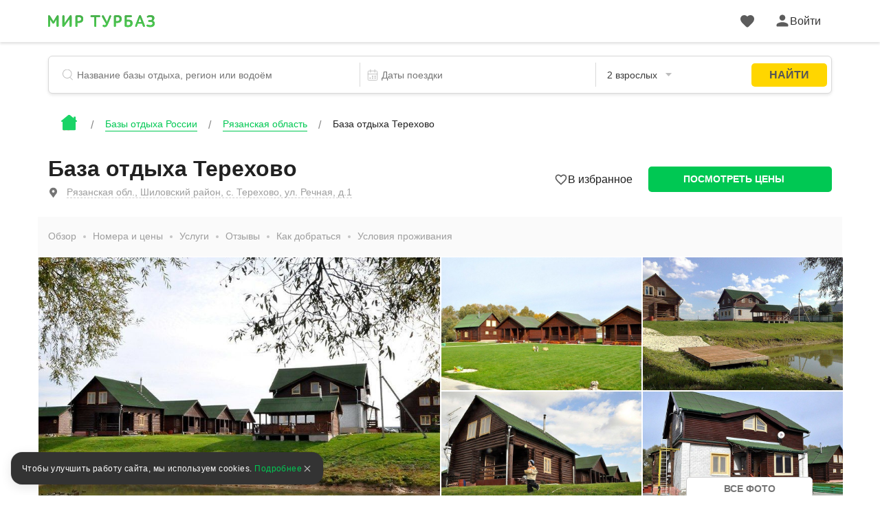

--- FILE ---
content_type: text/html; charset=utf-8
request_url: https://mirturbaz.ru/russia/ryazanskaya/terehovo2
body_size: 33462
content:
<!DOCTYPE html>
<html lang="ru">
  <head>
    <meta charset="UTF-8">
    <meta name="viewport" content="width=device-width, user-scalable=no, initial-scale=1.0, maximum-scale=1.0, minimum-scale=1.0">
    <meta http-equiv="X-UA-Compatible" content="ie=edge">
    <meta name="agd-partner-manual-verification" />
    <meta name="description" content="База отдыха Терехово, Терехово – цены, фотографии, описание базы отдыха, бронирование. База отдыха Рязанской области">
    
    <meta property="og:type" content="website">
    <meta property="og:url" content="https://mirturbaz.ru/russia/ryazanskaya/terehovo2">
    <meta property="og:title" content="База отдыха Терехово - Терехово, Рязанская область, фото базы отдыха, цены, отзывы">
    <meta property="og:description" content="База отдыха Терехово, Терехово – цены, фотографии, описание базы отдыха, бронирование. База отдыха Рязанской области">
    <meta property="og:image" content="https://mirturbaz.ru/uploads/picture/pic/135257/big_image.jpg">
    <meta name="twitter:card" content="summary_large_image">
    <meta name="twitter:image" content="https://mirturbaz.ru/uploads/picture/pic/135257/big_image.jpg">
    
            <link rel="canonical" href="https://mirturbaz.ru/russia/ryazanskaya/terehovo2"/>

    
    
    
    <script src="https://an.yandex.ru/system/context.js" defer="defer" async="async"></script>
              <script type="text/javascript"
                id="ymaps-lazy-script"
                charset="utf-8"
                data-src="https://api-maps.yandex.ru/2.1/?apikey=506c1f07-5cbb-4597-bc88-bc9d43b2d5a7&lang=ru_RU">
        </script>

        <link rel="apple-touch-icon" sizes="180x180" href="/apple-touch-icon.png">
        <link rel="icon" type="image/png" sizes="32x32" href="/favicon-32x32.png">
        <link rel="icon" type="image/png" sizes="16x16" href="/favicon-16x16.png">
      <link rel="manifest" href="/site.webmanifest">
      <link rel="mask-icon" href="/safari-pinned-tab.svg" color="#5bbad5">
      <meta name="msapplication-TileColor" content="#2b5797">
      <meta name="theme-color" content="#ffffff">

      <script>
  window.onerror = function(msg, url, lineNo, columnNo, err) {
    var data = new FormData();
    data.append("msg", msg);
    data.append("url", url);
    data.append("lineNo", lineNo);
    data.append("columnNo", columnNo);
    data.append("page_url", window.location.href);
    data.append("stack", err.stack);
    data.append("design_version", "NEW");

    var req = new XMLHttpRequest();
    req.open('POST', '/errors/js', true);
    req.send(data);
    return false;
  }
</script>

    <script src="/packs/new_design/desktop/index-2339a2e01d547d8c7358.js" defer="defer"></script>


    <meta name="csrf-param" content="authenticity_token" />
<meta name="csrf-token" content="JYiZbVLGQsOLp4VQHgpB4FperV7rTDKLIaAyX3qgRpL+pUxX8u62MWqEjCkWeZ+hoKjbkQh4walhgDGxQOD7jw==" />

          <script>
        window.website_prefix = "";
        window.website_type = "0";
      </script>


    <title>База отдыха Терехово - Терехово, Рязанская область, фото базы отдыха, цены, отзывы</title>

      <link rel="stylesheet" media="screen" href="/packs/css/styles/new_design/desktop/camp-b56b4264.css" /><link rel="stylesheet" media="screen" href="/packs/css/styles/mirturbaz/mirturbaz-d0d252f7.css" />
  </head>

  <body class="camp-site-style__bgd-color_main-color">
    <!--Ломает CLS-->
    <div class="wrapper">
      <div class="content">
        <script src="/packs/new_design/desktop/phones_selector/index-fdf0d5f9f51c9d1b0b0c.js"></script>

<header class="header header-page">
  <div class="header-page-top">
    <div class="container">
      <div class="row">
        <div class="col-12">
          <div class="header-menu">
            <div class="header-menu_left header-menu_part">
              <a class="header-menu__logo logo" href="/">
                <div class="icon icon-logo_c icon-logo-dims"></div>
</a>

              <div class="header-menu__btn">
              </div>
            </div>

            <div style="display: flex; align-items: center">
              <a id="favorites-icon" class="header-menu__like like" href="/account/favorites">
                <div class="icon relative likes_green_hovered icon-likes_black icon-likes_black-dims">
                  <div class="user-icon__badge likes__badge favorite-count hidden">
                    0
                  </div>
                </div>
</a>
              <div id="auth-link" class="header-menu_right header-menu_part">
                <a href="#" class="header-menu__auth auth link_green open_popup client-icon" rel="auth-popup">
                  <div class="auth__ico">
                    <div class="icon icon-user_black icon-user_black-dims user_hovered"></div>
                  </div>
                  <div class="auth__name" id="auth_name">
                    Войти
                  </div>
                </a>
              </div>

              <div id="client-menu-link" class="header-menu_right header-menu_part hidden">
  <div class="header-icons">
    <a id="books-icon" class="header-menu__icon" href="/account/my_books">
      <div class="icon relative books_green_hovered icon-books_black icon-books_black-dims">
        <div class="user-icon__badge active-count hidden">
          
        </div>
      </div>
</a>  </div>

  <a class="client-icon header-menu__auth auth link_green header_auth  ">
    <div class="auth__ico auth__ico-dark"></div>
    <div class="auth__name client-name">
        Войти
    </div>
  </a>

  <div id="client-menu" class="client-menu hidden ">

  <a class="client-menu__item" href="/account/my_books">
    <div class="client-menu__item-flex">
      <div class="icon-books_black icon-books_black-dims"></div><div>Мои бронирования</div>
    </div>
  </a>

  <a class="client-menu__item" href="/account/bonuses">
    <div class="client-menu__item-flex">
      <div class="icon-bonuses_black icon-bonuses_black-dims"></div><div>Бонусы</div>
    </div>
    <div class="bonuses-container">
      <div class="bonuses-count"></div>
    </div>
  </a>

  <a class="client-menu__item" href="/account/profile" target="_self">
    <div class="client-menu__item-flex">
      <div class="icon-profile_black icon-profile_black-dims"></div><div>Профиль</div>
    </div>
  </a>

<!--  <div class="client-menu__border"></div>-->

<!--  <a class="client-menu__item">-->
<!--    <div class="client-menu__item-flex">-->
<!--      <div class="icon-support_black icon-support_black-dims"></div><div>Поддержка</div>-->
<!--    </div>-->
<!--  </a>-->

<!--  <div class="client-menu__border"></div>-->

  <a class="auth-logout client-menu__item">
    <div class="client-menu__item-flex">
      <div class="icon-logout_black icon-logout_black-dims"></div><div>Выйти</div>
    </div>
  </a>
</div>

</div>

<script src="/packs/new_design/desktop/client_profile-81c60e1ea02e633866f3.js"></script>

            </div>
          </div>
        </div>
      </div>
    </div>
  </div>

    <div class="container">
      <div class="row">
        <div class="col-12">
          <script src="/packs/new_design/common/search_widget/index-7fec56082c6dc324758b.js" defer="defer"></script>
<link rel="stylesheet" media="screen" href="/packs/css/styles/new_design/desktop/search-dc6bdaf1.css" />


<div class="header-search search">
  <form id="search-form" class="search-form" action="/search/search" accept-charset="UTF-8" method="get"><input name="utf8" type="hidden" value="&#x2713;" />
    <div class="search-item search-item__name"> <!-- typeahead.jquery.js:216 -->

      <svg width="16" height="17" viewbox="0 0 16 17" fill="none" xmlns="http://www.w3.org/2000/svg">
        <mask id="mask0" mask-type="alpha" maskunits="userSpaceOnUse" x="0" y="0" width="16" height="17">
          <path fill-rule="evenodd" clip-rule="evenodd" d="M7.16895 14.3174C3.20996 14.3174 0 11.1123 0 7.15869C0 3.20508 3.20996 0 7.16895 0C11.1279 0 14.3379 3.20508 14.3379 7.15869C14.3379 9.21362 13.4707 11.0664 12.082 12.3721C12.1025 12.387 12.1211 12.4033 12.1396 12.4216L15.8506 16.127C15.9502 16.2266 16 16.3572 16 16.4878C16 16.6189 15.9502 16.75 15.8506 16.8501C15.6504 17.0498 15.3262 17.0498 15.126 16.8501L11.416 13.1448C11.373 13.1016 11.3389 13.0525 11.3145 13C10.1445 13.8296 8.71289 14.3174 7.16895 14.3174ZM7.16895 13.2949C10.5625 13.2949 13.3135 10.5476 13.3135 7.15869C13.3135 3.77002 10.5625 1.02271 7.16895 1.02271C3.77539 1.02271 1.02441 3.77002 1.02441 7.15869C1.02441 10.5476 3.77539 13.2949 7.16895 13.2949Z" fill="black" />
        </mask>

        <g mask="url(#mask0)">
          <rect width="20" height="20" fill="#BDBDBD" />
        </g>
      </svg>

      <input type="text" name="search_string" id="search_string" value="" autocomplete="off" class="search-item__input search-object" placeholder="Название базы отдыха, регион или водоём" dir="auto" spellcheck="false" />

      <input type="hidden" name="search_id" id="search_id" />

      <input type="hidden" name="search_type" id="search_type" />

      <input type="hidden" name="search_obj_type" id="search_obj_type" value="Базы отдыха" />

      <input type="hidden" name="old_search_id" id="old_search_id" />

      <input type="hidden" name="old_search_type" id="old_search_type" value="camp" />

      <input type="hidden" name="sight_id" id="sight_id" />

      <input type="hidden" name="template_id" id="template_id" />

      <input type="hidden" name="category_id" id="category_id" value="1" />

    </div>

      <div class="search-item search-item__date">
        <input type="hidden" name="date_start" id="date_start" />
        <input type="hidden" name="date_end" id="date_end" />

        <svg width="20" height="20" viewBox="0 0 20 20" fill="none" xmlns="http://www.w3.org/2000/svg">
          <rect x="2.5" y="3.5" width="15" height="15" rx="1.5" stroke="#BDBDBD"/>
          <rect x="2" y="8" width="16" height="1" fill="#BDBDBD"/>
          <rect x="7" y="1" width="5" height="1" transform="rotate(90 7 1)" fill="#BDBDBD"/>
          <rect x="14" y="1" width="5" height="1" transform="rotate(90 14 1)" fill="#BDBDBD"/>
          <rect x="5" y="14" width="2" height="2" fill="#BDBDBD"/>
          <rect x="9" y="11" width="2" height="2" fill="#BDBDBD"/>
          <rect x="9" y="14" width="2" height="2" fill="#BDBDBD"/>
          <rect x="13" y="11" width="2" height="2" fill="#BDBDBD"/>
          <rect x="13" y="14" width="2" height="2" fill="#BDBDBD"/>
        </svg>

        <div class="search-item__date_calendar">
          <input type="text" name="dates" id="dates" class="search-item__input range" placeholder="Даты поездки" readonly="readonly" autocomplete="off" />
          <input type="text" name="nights_count" id="nights_count" class="search-item__input nights" readonly="readonly" autocomplete="off" />
        </div>
      </div>

      <div class="search-item search-item__guest">
        <input type="text" name="total_adults_count" id="total_adults_count" class="search-item__input counter adult_pair" readonly="readonly" autocomplete="off" />

        <input type="text" id="" value="" class="search-item__input adult adult_pair" readonly="readonly" autocomplete="off" />

        <input type="text" name="total_children_count" id="total_children_count" class="search-item__input counter child_pair" readonly="readonly" autocomplete="off" />

        <input type="text" id="" value="" class="search-item__input child child_pair" readonly="readonly" autocomplete="off" />

        <input type="text" name="with_pet_string" id="with_pet_string" value="питомец" class="search-item__input pet hidden" readonly="readonly" autocomplete="off" />

      
      <svg width="9" height="5" viewbox="0 0 9 5" fill="#BDBDBD" xmlns="http://www.w3.org/2000/svg">
          <path fill-rule="evenodd" clip-rule="evenodd" d="M0 0L4.5 5L9 0H0Z"/>
        </svg>
      </div>

    <button class="btn btn_border hidden"
            id="reset_search_data"
    >
        <span class="text_f12">
          Сброс
        </span>
    </button>

    <input type="submit" value="Найти" id="search_button" class="btn_form" data-disable-with="Найти" />

    <div class="guest search-drop">
      <div class="guest-wrap">
        <div class="guest-line">
          <div class="guest-line__title">
            Взрослые
          </div>

          <div class="guest-line__count">
            <div class="less guest-line__count-btn "
                 target_input="count_guests"
            >
              <svg width="16" height="2" viewbox="0 0 16 2" fill="none" xmlns="http://www.w3.org/2000/svg">
                <path d="M1 1H15" stroke="#DADADA" stroke-width="2" stroke-linecap="square" />
              </svg>
            </div>

            <input type="hidden" name="count_guests" id="count_guests" value="2" max="25" min="1" />

            <div class="guest-line__count-numb" id="count_guests_numb">
              2
            </div>

            <div class="more guest-line__count-btn"
                 target_input="count_guests"
            >
              <svg width="16" height="16" viewbox="0 0 16 16" fill="none" xmlns="http://www.w3.org/2000/svg">
                <path d="M8 1V15" stroke="#00C853" stroke-width="2" stroke-linecap="square" />
                <path d="M15 8H1" stroke="#00C853" stroke-width="2" stroke-linecap="square" />
              </svg>
            </div>
          </div>
        </div>

        <div class="guest-line">
          <div class="guest-line__title">
            Дети
          </div>

          <div class="guest-line__count">
            <div class="less guest-line__count-btn "
                 target_input="children_count"
            >
              <svg width="16" height="2" viewbox="0 0 16 2" fill="none" xmlns="http://www.w3.org/2000/svg">
                <path d="M1 1H15" stroke="#DADADA" stroke-width="2" stroke-linecap="square" />
              </svg>
            </div>

            <input type="hidden" name="children_count" id="children_count" value="0" max="10" />

            <div class="guest-line__count-numb" id="children_count_numb">
              0
            </div>

            <div class="more guest-line__count-btn"
                 target_input="children_count"
            >
              <svg width="16" height="16" viewbox="0 0 16 16" fill="none" xmlns="http://www.w3.org/2000/svg">
                <path d="M8 1V15" stroke="#00C853" stroke-width="2" stroke-linecap="square" />
                <path d="M15 8H1" stroke="#00C853" stroke-width="2" stroke-linecap="square" />
              </svg>
            </div>
          </div>
        </div>

        <div class="guest-child"
             id="guest-child-title"
             style="display: none"
        >
          <div class="guest-child__title">
            Возраст детей
          </div>

          <div class="guest-child__input"
               default_age="8"
               id="children_ages"
               data-ages="[]"
          >
          </div>
        </div>
        <div class="mdc-form-field">
  <div class="mdc-checkbox">
      <input type="checkbox" name="with_pet" id="with_pet" value="true" class="mdc-checkbox__native-control with_pet_checkbox" />

    <div class="mdc-checkbox__background">
      <svg class="mdc-checkbox__checkmark"
           viewBox="0 0 24 24">
        <path class="mdc-checkbox__checkmark-path"
              fill="none"
              d="M1.73,12.91 8.1,19.28 22.79,4.59"/>
      </svg>
      <div class="mdc-checkbox__mixedmark"></div>
    </div>
  </div>
  <label for="with_pet">Путешествую с питомцем</label>
</div>

      </div>

      <span id="closeGuestsModal"
            class="btn date-btn__item date-btn__item_left"
      >
        Применить
      </span>
    </div>
</form></div>

        </div>
      </div>
    </div>

  <div class="header-page-bread bread">
  <div class="container">
    <div class="row">
      <div class="col-12">
          <ul class="bread-list" itemscope itemtype="https://schema.org/BreadcrumbList">
            <li class="bread-list__item">
              <div>
                <a href="/">      <div class="icon icon-house_c icon-house_c-dims"></div>
</a>
              </div>
            </li>
              <li class="bread-list__item" itemprop="itemListElement" itemscope itemtype="https://schema.org/ListItem">
                  <a class="bread-list__link text_f14 under under_line" itemprop="item" href="/russia">
                    <span itemprop="name">Базы отдыха России</span>
</a>                <meta itemprop="position" content="1"/>
              </li>
              <li class="bread-list__item" itemprop="itemListElement" itemscope itemtype="https://schema.org/ListItem">
                  <a class="bread-list__link text_f14 under under_line" itemprop="item" href="/russia/ryazanskaya">
                    <span itemprop="name">Рязанская область</span>
</a>                <meta itemprop="position" content="2"/>
              </li>
              <li class="bread-list__item" itemprop="itemListElement" itemscope itemtype="https://schema.org/ListItem">
                  <div class="bread-list__link text_f14" itemprop="name"
                  >
                    База отдыха Терехово
                  </div>
                <meta itemprop="position" content="3"/>
              </li>
          </ul>
      </div>
    </div>
  </div>
</div>

</header>

<script src="/packs/new_design/desktop/client_profile-81c60e1ea02e633866f3.js"></script>

        
<div itemscope itemtype="https://schema.org/LodgingBusiness">
<meta itemprop="priceRange" content="от 1150 руб.
 Укажите дату заезда на сайте для уточнения стоимости.">
<meta itemprop="address" content="Рязанская обл., Шиловский район, с. Терехово, ул. Речная, д.1" />
<meta itemprop="latitude" content="54.414358" />
<meta itemprop="longitude" content="40.946534" />
<div itemscope itemtype="https://schema.org/AggregateRating" itemprop="aggregateRating">
  <meta itemprop="ratingCount reviewCount" content="0">
  <meta itemprop="ratingValue" content="0">
  <meta itemprop="bestRating" content="10">
</div>

<div class="page-title">
    <div class="container">
  <div class="row">
    <div class="col-12 d-flex justify-content-between align-items-center">
      <div class="page-title-text">
                <div>
          
        </div>


        <h1>
          <span class="page-title-sign" itemprop="name">
              База отдыха Терехово
          </span>
          
        </h1>

        

        <div class="page-title-item__flex base-info__list-item">
          <div class="base-info__list-item-icon icon icon-marker_gray icon-ze-address-one-dims"><!-- icon-marker_gray --></div>
          <a href="#"
             class="page-title-item text_gray under under_border-gray-dot huge_map_open"
          >
          <span class="camp_full_address">
            Рязанская обл., Шиловский район, с. Терехово, ул. Речная, д.1
          </span>
          </a>
        </div>
      </div>
      <div class="page-title-buttons">
        <div class="favorite-block"
             data-camp-id="5415"
             data-favorited="false"
             >
          <div class="favorite"></div>
          <div class="favorite-text"></div>
        </div>

        <a href="#apartments"
           class="btn btn_color page-title-buttons__item page-title-buttons__item-number"
        >
          Посмотреть цены
        </a>
      </div>
    </div>
  </div>
</div>

</div>

<div class="page-nav container">
  <div class="container">
  <div class="row">
    <div class="col-12">
      <nav class="page-nav__wrap">
        <ul class="page-nav__list">
          <li class="page-nav__list-item"
              data-section="overviews"
          >
            <a href="#">
              Обзор
            </a>
          </li>
          <li class="page-nav__list-item"
              data-section="apartments"
          >
            <a href="#">
              Номера и цены
            </a>
          </li>



            <li class="page-nav__list-item"
                data-section="all_services"
            >
              <a href="#">
                Услуги
              </a>
            </li>
          <li class="page-nav__list-item"
              data-section="reviews"
          >
            <a href="#">
              Отзывы
            </a>
          </li>
          <li class="page-nav__list-item"
              data-section="routes"
          >
            <a href="#">
              Как добраться
            </a>
          </li>
          <li class="page-nav__list-item"
              data-section="accommodations"
          >
            <a href="#">
              Условия проживания
            </a>
          </li>
        </ul>
        <div class="page-nav__buttons">
          <div class="page-title-buttons">
            <!--
            <button class="page-title-buttons__item page-title-buttons__item-like">
              <div class="icon icon-zc-like-heart-white icon-zc-like-heart-white-dims"></div>
            </button>
            -->
            <a href="#apartments"
               class="btn btn_color page-title-buttons__item page-title-buttons__item-number"
            >
              Посмотреть цены
            </a>
          </div>
        </div>
      </nav>
    </div>
  </div>
</div>

</div>

<div class="base-photos">
    
<div id="overviews" class="container">
  <div class="row">
    <div class="base-photos-wrapper">
        <div class="base-photos-item base-photos-item_big">
    <a href="#"
   itemprop="image" itemscope itemtype="https://schema.org/ImageObject"
>
  <img alt="База отдыха Терехово, Терехово, Рязанская область" class="open_popup" rel="photo-popup" itemprop="contentUrl url" data-nav="0" src="/uploads/picture/pic/135257/big_image.jpg" />
</a>

  </div>
  <div class="base-photos-item ">
    <a href="#"
   
>
  <img alt="Терехово, Рязанская область: фото 2" class="open_popup" rel="photo-popup" itemprop="" data-nav="1" src="/uploads/picture/pic/135258/big_image.jpg" />
</a>

  </div>
  <div class="base-photos-item ">
    <a href="#"
   
>
  <img alt="Терехово, Рязанская область: фото 3" class="open_popup" rel="photo-popup" itemprop="" data-nav="2" src="/uploads/picture/pic/135259/big_image.jpg" />
</a>

  </div>
  <div class="base-photos-item ">
    <a href="#"
   
>
  <img alt="Терехово, Рязанская область: фото 4" class="open_popup" rel="photo-popup" itemprop="" data-nav="3" src="/uploads/picture/pic/135260/big_image.jpg" />
</a>

  </div>
  <div class="base-photos-item ">
    <a href="#"
   
>
  <img alt="Терехово, Рязанская область: фото 5" class="open_popup" rel="photo-popup" itemprop="" data-nav="4" src="/uploads/picture/pic/135261/big_image.jpg" />
</a>

  </div>

    </div>
    <button class="base-photos-btn btn btn_border open_popup" rel="photo-popup">
      Все фото (37)
    </button>
  </div>
</div>

<div class="popup photo-popup" id="photo-popup">
  <div class="container-fluid-photos">
    <div class="row">
      <div class="col-12">
        <div class="popup-galery">
          <span class="popup-close">
            <div class="icon icon-close-gray icon-close-gray-dims"><!-- icon-close-gray --></div>
          </span>
          <div class="photo-popup-sort">
            <!--<button class="btn btn_non btn_active">-->
            <!--  Все <span>100</span>-->
            <!--</button>-->
            <!--<button class="btn btn_non">-->
            <!--  Сауна <span>12</span>-->
            <!--</button>-->
            <!--<button class="btn btn_non">-->
            <!--  Столовая <span>14</span>-->
            <!--</button>-->
            <!--<button class="btn btn_non">-->
            <!--  Комната <span>28</span>-->
            <!--</button>-->
            <!--<button class="btn btn_non">-->
            <!--  Кухня <span>12</span>-->
            <!--</button>-->
          </div>
          <div class="slide-cont slider-tns__wrap">
            <div class="row">
             <div class="popup-slider popup-slider-base slider-tns slider-tns_lazy">
    <div class="popup-slider-item">
      <img
        alt="База отдыха Терехово, Терехово, Рязанская область"
        class="tns-lazy-img"
        data-description=""
        data-src="/uploads/picture/pic/135257/big_image.jpg"
      >
      <div class="popup-slider-item__info">
        <div class="popup-slider-text popup-slider-text-name">
          
        </div>
        <div class="popup-slider-counter slider-tns__counter"></div>
      </div>
    </div>
    <div class="popup-slider-item">
      <img
        alt="Терехово, Рязанская область: фото 2"
        class="tns-lazy-img"
        data-description=""
        data-src="/uploads/picture/pic/135258/big_image.jpg"
      >
      <div class="popup-slider-item__info">
        <div class="popup-slider-text popup-slider-text-name">
          
        </div>
        <div class="popup-slider-counter slider-tns__counter"></div>
      </div>
    </div>
    <div class="popup-slider-item">
      <img
        alt="Терехово, Рязанская область: фото 3"
        class="tns-lazy-img"
        data-description=""
        data-src="/uploads/picture/pic/135259/big_image.jpg"
      >
      <div class="popup-slider-item__info">
        <div class="popup-slider-text popup-slider-text-name">
          
        </div>
        <div class="popup-slider-counter slider-tns__counter"></div>
      </div>
    </div>
    <div class="popup-slider-item">
      <img
        alt="Терехово, Рязанская область: фото 4"
        class="tns-lazy-img"
        data-description=""
        data-src="/uploads/picture/pic/135260/big_image.jpg"
      >
      <div class="popup-slider-item__info">
        <div class="popup-slider-text popup-slider-text-name">
          
        </div>
        <div class="popup-slider-counter slider-tns__counter"></div>
      </div>
    </div>
    <div class="popup-slider-item">
      <img
        alt="Терехово, Рязанская область: фото 5"
        class="tns-lazy-img"
        data-description=""
        data-src="/uploads/picture/pic/135261/big_image.jpg"
      >
      <div class="popup-slider-item__info">
        <div class="popup-slider-text popup-slider-text-name">
          
        </div>
        <div class="popup-slider-counter slider-tns__counter"></div>
      </div>
    </div>
    <div class="popup-slider-item">
      <img
        alt=""
        class="tns-lazy-img"
        data-description=""
        data-src="/uploads/picture/pic/135262/big_image.jpg"
      >
      <div class="popup-slider-item__info">
        <div class="popup-slider-text popup-slider-text-name">
          
        </div>
        <div class="popup-slider-counter slider-tns__counter"></div>
      </div>
    </div>
    <div class="popup-slider-item">
      <img
        alt=""
        class="tns-lazy-img"
        data-description=""
        data-src="/uploads/picture/pic/135263/big_image.jpg"
      >
      <div class="popup-slider-item__info">
        <div class="popup-slider-text popup-slider-text-name">
          
        </div>
        <div class="popup-slider-counter slider-tns__counter"></div>
      </div>
    </div>
    <div class="popup-slider-item">
      <img
        alt=""
        class="tns-lazy-img"
        data-description=""
        data-src="/uploads/picture/pic/135264/big_image.jpg"
      >
      <div class="popup-slider-item__info">
        <div class="popup-slider-text popup-slider-text-name">
          
        </div>
        <div class="popup-slider-counter slider-tns__counter"></div>
      </div>
    </div>
    <div class="popup-slider-item">
      <img
        alt=""
        class="tns-lazy-img"
        data-description=""
        data-src="/uploads/picture/pic/135265/big_image.jpg"
      >
      <div class="popup-slider-item__info">
        <div class="popup-slider-text popup-slider-text-name">
          
        </div>
        <div class="popup-slider-counter slider-tns__counter"></div>
      </div>
    </div>
    <div class="popup-slider-item">
      <img
        alt=""
        class="tns-lazy-img"
        data-description=""
        data-src="/uploads/picture/pic/135266/big_image.jpg"
      >
      <div class="popup-slider-item__info">
        <div class="popup-slider-text popup-slider-text-name">
          
        </div>
        <div class="popup-slider-counter slider-tns__counter"></div>
      </div>
    </div>
    <div class="popup-slider-item">
      <img
        alt=""
        class="tns-lazy-img"
        data-description=""
        data-src="/uploads/picture/pic/135267/big_image.jpg"
      >
      <div class="popup-slider-item__info">
        <div class="popup-slider-text popup-slider-text-name">
          
        </div>
        <div class="popup-slider-counter slider-tns__counter"></div>
      </div>
    </div>
    <div class="popup-slider-item">
      <img
        alt=""
        class="tns-lazy-img"
        data-description=""
        data-src="/uploads/picture/pic/135268/big_image.jpg"
      >
      <div class="popup-slider-item__info">
        <div class="popup-slider-text popup-slider-text-name">
          
        </div>
        <div class="popup-slider-counter slider-tns__counter"></div>
      </div>
    </div>
    <div class="popup-slider-item">
      <img
        alt=""
        class="tns-lazy-img"
        data-description=""
        data-src="/uploads/picture/pic/135269/big_image.jpg"
      >
      <div class="popup-slider-item__info">
        <div class="popup-slider-text popup-slider-text-name">
          
        </div>
        <div class="popup-slider-counter slider-tns__counter"></div>
      </div>
    </div>
    <div class="popup-slider-item">
      <img
        alt=""
        class="tns-lazy-img"
        data-description=""
        data-src="/uploads/picture/pic/135270/big_image.jpg"
      >
      <div class="popup-slider-item__info">
        <div class="popup-slider-text popup-slider-text-name">
          
        </div>
        <div class="popup-slider-counter slider-tns__counter"></div>
      </div>
    </div>
    <div class="popup-slider-item">
      <img
        alt=""
        class="tns-lazy-img"
        data-description=""
        data-src="/uploads/picture/pic/135271/big_image.jpg"
      >
      <div class="popup-slider-item__info">
        <div class="popup-slider-text popup-slider-text-name">
          
        </div>
        <div class="popup-slider-counter slider-tns__counter"></div>
      </div>
    </div>
    <div class="popup-slider-item">
      <img
        alt=""
        class="tns-lazy-img"
        data-description=""
        data-src="/uploads/picture/pic/135272/big_image.jpg"
      >
      <div class="popup-slider-item__info">
        <div class="popup-slider-text popup-slider-text-name">
          
        </div>
        <div class="popup-slider-counter slider-tns__counter"></div>
      </div>
    </div>
    <div class="popup-slider-item">
      <img
        alt=""
        class="tns-lazy-img"
        data-description=""
        data-src="/uploads/picture/pic/135273/big_image.jpg"
      >
      <div class="popup-slider-item__info">
        <div class="popup-slider-text popup-slider-text-name">
          
        </div>
        <div class="popup-slider-counter slider-tns__counter"></div>
      </div>
    </div>
    <div class="popup-slider-item">
      <img
        alt=""
        class="tns-lazy-img"
        data-description=""
        data-src="/uploads/picture/pic/135274/big_image.jpg"
      >
      <div class="popup-slider-item__info">
        <div class="popup-slider-text popup-slider-text-name">
          
        </div>
        <div class="popup-slider-counter slider-tns__counter"></div>
      </div>
    </div>
    <div class="popup-slider-item">
      <img
        alt=""
        class="tns-lazy-img"
        data-description=""
        data-src="/uploads/picture/pic/135275/big_image.jpg"
      >
      <div class="popup-slider-item__info">
        <div class="popup-slider-text popup-slider-text-name">
          
        </div>
        <div class="popup-slider-counter slider-tns__counter"></div>
      </div>
    </div>
    <div class="popup-slider-item">
      <img
        alt=""
        class="tns-lazy-img"
        data-description=""
        data-src="/uploads/picture/pic/135276/big_image.jpg"
      >
      <div class="popup-slider-item__info">
        <div class="popup-slider-text popup-slider-text-name">
          
        </div>
        <div class="popup-slider-counter slider-tns__counter"></div>
      </div>
    </div>
    <div class="popup-slider-item">
      <img
        alt=""
        class="tns-lazy-img"
        data-description="Номер «Эконом»"
        data-src="/uploads/picture/pic/135277/big_image.jpg"
      >
      <div class="popup-slider-item__info">
        <div class="popup-slider-text popup-slider-text-name">
          Номер «Эконом»
        </div>
        <div class="popup-slider-counter slider-tns__counter"></div>
      </div>
    </div>
    <div class="popup-slider-item">
      <img
        alt=""
        class="tns-lazy-img"
        data-description="Номер «Эконом»"
        data-src="/uploads/picture/pic/135278/big_image.jpg"
      >
      <div class="popup-slider-item__info">
        <div class="popup-slider-text popup-slider-text-name">
          Номер «Эконом»
        </div>
        <div class="popup-slider-counter slider-tns__counter"></div>
      </div>
    </div>
    <div class="popup-slider-item">
      <img
        alt=""
        class="tns-lazy-img"
        data-description="Номер «Эконом»"
        data-src="/uploads/picture/pic/135279/big_image.jpg"
      >
      <div class="popup-slider-item__info">
        <div class="popup-slider-text popup-slider-text-name">
          Номер «Эконом»
        </div>
        <div class="popup-slider-counter slider-tns__counter"></div>
      </div>
    </div>
    <div class="popup-slider-item">
      <img
        alt=""
        class="tns-lazy-img"
        data-description="Номер «Стандарт»"
        data-src="/uploads/picture/pic/135329/big_image.jpg"
      >
      <div class="popup-slider-item__info">
        <div class="popup-slider-text popup-slider-text-name">
          Номер «Стандарт»
        </div>
        <div class="popup-slider-counter slider-tns__counter"></div>
      </div>
    </div>
    <div class="popup-slider-item">
      <img
        alt=""
        class="tns-lazy-img"
        data-description="Номер «Стандарт»"
        data-src="/uploads/picture/pic/135330/big_image.jpg"
      >
      <div class="popup-slider-item__info">
        <div class="popup-slider-text popup-slider-text-name">
          Номер «Стандарт»
        </div>
        <div class="popup-slider-counter slider-tns__counter"></div>
      </div>
    </div>
    <div class="popup-slider-item">
      <img
        alt=""
        class="tns-lazy-img"
        data-description="Номер «Стандарт»"
        data-src="/uploads/picture/pic/135331/big_image.jpg"
      >
      <div class="popup-slider-item__info">
        <div class="popup-slider-text popup-slider-text-name">
          Номер «Стандарт»
        </div>
        <div class="popup-slider-counter slider-tns__counter"></div>
      </div>
    </div>
    <div class="popup-slider-item">
      <img
        alt=""
        class="tns-lazy-img"
        data-description="Номер «Стандарт»"
        data-src="/uploads/picture/pic/135332/big_image.jpg"
      >
      <div class="popup-slider-item__info">
        <div class="popup-slider-text popup-slider-text-name">
          Номер «Стандарт»
        </div>
        <div class="popup-slider-counter slider-tns__counter"></div>
      </div>
    </div>
    <div class="popup-slider-item">
      <img
        alt=""
        class="tns-lazy-img"
        data-description="Номер «Комфорт»"
        data-src="/uploads/picture/pic/135333/big_image.jpg"
      >
      <div class="popup-slider-item__info">
        <div class="popup-slider-text popup-slider-text-name">
          Номер «Комфорт»
        </div>
        <div class="popup-slider-counter slider-tns__counter"></div>
      </div>
    </div>
    <div class="popup-slider-item">
      <img
        alt=""
        class="tns-lazy-img"
        data-description="Номер «Комфорт»"
        data-src="/uploads/picture/pic/135334/big_image.jpg"
      >
      <div class="popup-slider-item__info">
        <div class="popup-slider-text popup-slider-text-name">
          Номер «Комфорт»
        </div>
        <div class="popup-slider-counter slider-tns__counter"></div>
      </div>
    </div>
    <div class="popup-slider-item">
      <img
        alt=""
        class="tns-lazy-img"
        data-description="Номер «Комфорт»"
        data-src="/uploads/picture/pic/135335/big_image.jpg"
      >
      <div class="popup-slider-item__info">
        <div class="popup-slider-text popup-slider-text-name">
          Номер «Комфорт»
        </div>
        <div class="popup-slider-counter slider-tns__counter"></div>
      </div>
    </div>
    <div class="popup-slider-item">
      <img
        alt=""
        class="tns-lazy-img"
        data-description="Номер «Комфорт»"
        data-src="/uploads/picture/pic/135336/big_image.jpg"
      >
      <div class="popup-slider-item__info">
        <div class="popup-slider-text popup-slider-text-name">
          Номер «Комфорт»
        </div>
        <div class="popup-slider-counter slider-tns__counter"></div>
      </div>
    </div>
    <div class="popup-slider-item">
      <img
        alt=""
        class="tns-lazy-img"
        data-description="Номер «Комфорт»"
        data-src="/uploads/picture/pic/135337/big_image.jpg"
      >
      <div class="popup-slider-item__info">
        <div class="popup-slider-text popup-slider-text-name">
          Номер «Комфорт»
        </div>
        <div class="popup-slider-counter slider-tns__counter"></div>
      </div>
    </div>
    <div class="popup-slider-item">
      <img
        alt=""
        class="tns-lazy-img"
        data-description="Номер «Комфорт»"
        data-src="/uploads/picture/pic/135338/big_image.jpg"
      >
      <div class="popup-slider-item__info">
        <div class="popup-slider-text popup-slider-text-name">
          Номер «Комфорт»
        </div>
        <div class="popup-slider-counter slider-tns__counter"></div>
      </div>
    </div>
    <div class="popup-slider-item">
      <img
        alt=""
        class="tns-lazy-img"
        data-description="Номер «Комфорт в кафе»"
        data-src="/uploads/picture/pic/135478/big_image.jpg"
      >
      <div class="popup-slider-item__info">
        <div class="popup-slider-text popup-slider-text-name">
          Номер «Комфорт в кафе»
        </div>
        <div class="popup-slider-counter slider-tns__counter"></div>
      </div>
    </div>
    <div class="popup-slider-item">
      <img
        alt=""
        class="tns-lazy-img"
        data-description="Номер «Комфорт в кафе»"
        data-src="/uploads/picture/pic/135479/big_image.jpg"
      >
      <div class="popup-slider-item__info">
        <div class="popup-slider-text popup-slider-text-name">
          Номер «Комфорт в кафе»
        </div>
        <div class="popup-slider-counter slider-tns__counter"></div>
      </div>
    </div>
    <div class="popup-slider-item">
      <img
        alt=""
        class="tns-lazy-img"
        data-description="Номер «Комфорт в кафе»"
        data-src="/uploads/picture/pic/135480/big_image.jpg"
      >
      <div class="popup-slider-item__info">
        <div class="popup-slider-text popup-slider-text-name">
          Номер «Комфорт в кафе»
        </div>
        <div class="popup-slider-counter slider-tns__counter"></div>
      </div>
    </div>
    <div class="popup-slider-item">
      <img
        alt=""
        class="tns-lazy-img"
        data-description="Номер «Комфорт в кафе»"
        data-src="/uploads/picture/pic/135481/big_image.jpg"
      >
      <div class="popup-slider-item__info">
        <div class="popup-slider-text popup-slider-text-name">
          Номер «Комфорт в кафе»
        </div>
        <div class="popup-slider-counter slider-tns__counter"></div>
      </div>
    </div>
</div>


              <div class="card__thumb-arrows slider-tns__arrows">
                <div class="card__thumb-arrow card__thumb-arrow-prev">
                  <div class="icon icon-arrow-white-light icon-arrow-white-light-dims"></div>
                </div>
                <div class="card__thumb-arrow card__thumb-arrow-next">
                  <div class="rotate icon icon-arrow-white-light icon-arrow-white-light-dims"></div>
                </div>
              </div>
            </div>

            <div class="row">
              <ul class="slider-tns__thumbnails">
                  <li class="slider-tns__thumbnails-item">
                      <img loading="lazy" src="/uploads/picture/pic/135257/mini_camp_image.jpg" />
                  </li>
                  <li class="slider-tns__thumbnails-item">
                      <img loading="lazy" src="/uploads/picture/pic/135258/mini_camp_image.jpg" />
                  </li>
                  <li class="slider-tns__thumbnails-item">
                      <img loading="lazy" src="/uploads/picture/pic/135259/mini_camp_image.jpg" />
                  </li>
                  <li class="slider-tns__thumbnails-item">
                      <img loading="lazy" src="/uploads/picture/pic/135260/mini_camp_image.jpg" />
                  </li>
                  <li class="slider-tns__thumbnails-item">
                      <img loading="lazy" src="/uploads/picture/pic/135261/mini_camp_image.jpg" />
                  </li>
                  <li class="slider-tns__thumbnails-item">
                      <img loading="lazy" src="/uploads/picture/pic/135262/mini_camp_image.jpg" />
                  </li>
                  <li class="slider-tns__thumbnails-item">
                      <img loading="lazy" src="/uploads/picture/pic/135263/mini_camp_image.jpg" />
                  </li>
                  <li class="slider-tns__thumbnails-item">
                      <img loading="lazy" src="/uploads/picture/pic/135264/mini_camp_image.jpg" />
                  </li>
                  <li class="slider-tns__thumbnails-item">
                      <img loading="lazy" src="/uploads/picture/pic/135265/mini_camp_image.jpg" />
                  </li>
                  <li class="slider-tns__thumbnails-item">
                      <img loading="lazy" src="/uploads/picture/pic/135266/mini_camp_image.jpg" />
                  </li>
                  <li class="slider-tns__thumbnails-item">
                      <img loading="lazy" src="/uploads/picture/pic/135267/mini_camp_image.jpg" />
                  </li>
                  <li class="slider-tns__thumbnails-item">
                      <img loading="lazy" src="/uploads/picture/pic/135268/mini_camp_image.jpg" />
                  </li>
                  <li class="slider-tns__thumbnails-item">
                      <img loading="lazy" src="/uploads/picture/pic/135269/mini_camp_image.jpg" />
                  </li>
                  <li class="slider-tns__thumbnails-item">
                      <img loading="lazy" src="/uploads/picture/pic/135270/mini_camp_image.jpg" />
                  </li>
                  <li class="slider-tns__thumbnails-item">
                      <img loading="lazy" src="/uploads/picture/pic/135271/mini_camp_image.jpg" />
                  </li>
                  <li class="slider-tns__thumbnails-item">
                      <img loading="lazy" src="/uploads/picture/pic/135272/mini_camp_image.jpg" />
                  </li>
                  <li class="slider-tns__thumbnails-item">
                      <img loading="lazy" src="/uploads/picture/pic/135273/mini_camp_image.jpg" />
                  </li>
                  <li class="slider-tns__thumbnails-item">
                      <img loading="lazy" src="/uploads/picture/pic/135274/mini_camp_image.jpg" />
                  </li>
                  <li class="slider-tns__thumbnails-item">
                      <img loading="lazy" src="/uploads/picture/pic/135275/mini_camp_image.jpg" />
                  </li>
                  <li class="slider-tns__thumbnails-item">
                      <img loading="lazy" src="/uploads/picture/pic/135276/mini_camp_image.jpg" />
                  </li>
                  <li class="slider-tns__thumbnails-item">
                      <img loading="lazy" src="/uploads/picture/pic/135277/mini_camp_image.jpg" />
                  </li>
                  <li class="slider-tns__thumbnails-item">
                      <img loading="lazy" src="/uploads/picture/pic/135278/mini_camp_image.jpg" />
                  </li>
                  <li class="slider-tns__thumbnails-item">
                      <img loading="lazy" src="/uploads/picture/pic/135279/mini_camp_image.jpg" />
                  </li>
                  <li class="slider-tns__thumbnails-item">
                      <img loading="lazy" src="/uploads/picture/pic/135329/mini_camp_image.jpg" />
                  </li>
                  <li class="slider-tns__thumbnails-item">
                      <img loading="lazy" src="/uploads/picture/pic/135330/mini_camp_image.jpg" />
                  </li>
                  <li class="slider-tns__thumbnails-item">
                      <img loading="lazy" src="/uploads/picture/pic/135331/mini_camp_image.jpg" />
                  </li>
                  <li class="slider-tns__thumbnails-item">
                      <img loading="lazy" src="/uploads/picture/pic/135332/mini_camp_image.jpg" />
                  </li>
                  <li class="slider-tns__thumbnails-item">
                      <img loading="lazy" src="/uploads/picture/pic/135333/mini_camp_image.jpg" />
                  </li>
                  <li class="slider-tns__thumbnails-item">
                      <img loading="lazy" src="/uploads/picture/pic/135334/mini_camp_image.jpg" />
                  </li>
                  <li class="slider-tns__thumbnails-item">
                      <img loading="lazy" src="/uploads/picture/pic/135335/mini_camp_image.jpg" />
                  </li>
                  <li class="slider-tns__thumbnails-item">
                      <img loading="lazy" src="/uploads/picture/pic/135336/mini_camp_image.jpg" />
                  </li>
                  <li class="slider-tns__thumbnails-item">
                      <img loading="lazy" src="/uploads/picture/pic/135337/mini_camp_image.jpg" />
                  </li>
                  <li class="slider-tns__thumbnails-item">
                      <img loading="lazy" src="/uploads/picture/pic/135338/mini_camp_image.jpg" />
                  </li>
                  <li class="slider-tns__thumbnails-item">
                      <img loading="lazy" src="/uploads/picture/pic/135478/mini_camp_image.jpg" />
                  </li>
                  <li class="slider-tns__thumbnails-item">
                      <img loading="lazy" src="/uploads/picture/pic/135479/mini_camp_image.jpg" />
                  </li>
                  <li class="slider-tns__thumbnails-item">
                      <img loading="lazy" src="/uploads/picture/pic/135480/mini_camp_image.jpg" />
                  </li>
                  <li class="slider-tns__thumbnails-item">
                      <img loading="lazy" src="/uploads/picture/pic/135481/mini_camp_image.jpg" />
                  </li>
              </ul>
            </div>
          </div>
        </div>
      </div>
    </div>
  </div>
</div>

<div class="popup video-popup" id="video-popup">
  <div class="container-fluid">
    <div class="row">
      <div class="col-12">
        <div class="popup-galery">
          <span class="popup-close">
            <div class="icon icon-close-gray icon-close-gray-dims"><!-- icon-close-gray --></div>
          </span>
          <div class="slide-cont slider-tns__wrap">
            <div class="row video">
              <div class="popup-slider popup-slider-base slider-tns">
              </div>

              <div class="popup-slider-item__info">
                <div class="popup-slider-text popup-slider-text-name">
                  Терехово
                </div>
                <div class="popup-slider-counter slider-tns__counter"></div>
              </div>

              <div class="card__thumb-arrows slider-tns__arrows">
                <div class="card__thumb-arrow card__thumb-arrow-prev">
                  <div class="icon icon-arrow-white-light icon-arrow-white-light-dims"></div>
                </div>
                <div class="card__thumb-arrow card__thumb-arrow-next">
                  <div class="rotate icon icon-arrow-white-light icon-arrow-white-light-dims"></div>
                </div>
              </div>
            </div>

            <div class="row">
              <ul class="slider-tns__thumbnails" id="video-previews">
              </ul>
            </div>
          </div>
        </div>
      </div>
    </div>
  </div>
</div>

</div>

<div class="base-wrap">
  <div class="container">
    <div class="row">
      <div class="col-9">
        <main class="base-main">

          <section class="base-info">

  <ul class="base-info__list">
    <li class="base-info__list-item">
      <div class="base-info__list-item-icon icon icon-marker_gray icon-ze-address-one-dims"><!-- icon-marker_gray --></div>
      <a href="#"
         class="page-title-item text_gray under under_border-gray-dot huge_map_open"
      >
          <span class="camp_full_address">
            Рязанская обл., Шиловский район, с. Терехово, ул. Речная, д.1
          </span>
      </a>
    </li>

      <li class="base-info__list-item">
        <div class="icon icon-ze-address-two icon-ze-address-two-dims"><!-- icon-marker_gray --></div>
        <a href="#"
           class="base-info__list-item-link text_gray under under_border-gray-dot"
        >
          <span class="camp_to_area_center_distance">
                    <span id="camp_to_area_center_distance"
              class="text_bold"
        >
          81.1 км
        </span>
        до Рязани

          </span>
        </a>
      </li>

      <li class="base-info__list-item">
        <div class="icon icon-ze-address-one icon-ze-address-one-dims"><!-- icon-ze-address-one --></div>
        <a href="#"
           class="base-info__list-item-link text_gray under under_border-gray-dot"
        >
          <span class="first_nearby_city">
                    <span id="camp_to_first_nearby_city_distance"
              class="text_bold"
        >
          13.1 км
        </span>
        до Шиловского района

          </span>
        </a>
      </li>

      <li class="base-info__list-item">
        <div class="icon icon-ze-address-one icon-ze-address-one-dims"><!-- icon-ze-address-one --></div>
        <a href="#"
           class="base-info__list-item-link text_gray under under_border-gray-dot"
        >
          <span class="second_nearby_city">
                    <span id="camp_to_second_nearby_city_distance"
              class="text_bold"
        >
          20.5 км
        </span>
        до с. Копанова (Рязанская область)

          </span>
        </a>
      </li>

      <li class="base-info__list-item">
        <div class="icon icon-ze-wave icon-ze-wave-dims"><!-- icon-ze-wave --></div>
        <span class="text_f14 text_light-gray">
          330 метров до берега
        </span>
      </li>




  </ul>

    <div class="base-labels card__labels">
      <div class="card__labels-row card__labels-row_start">
        <div class="card__labels-name">
          Поблизости:
        </div>
        <!--<a href="#" class="card__labels-item card__labels-item_park">-->
        <!--              <span>-->
        <!--                  Мгновенное подтверждение-->
        <!--              </span>-->
        <!--</a>-->
        <!--<a href="#" class="card__labels-item card__labels-item_sight">-->
        <!--              <span>-->
        <!--                  Достопримечательность-->
        <!--              </span>-->
        <!--</a>-->

            <a class="card__labels-item card__labels-item_water" target="_blank" rel="nofollow" href="/russia/ryazanskaya?waters=12">река Ока: 330 м</a>
      </div>
    </div>

  <div class="base-info__text ">
    <p>База отдыха &laquo;Терехово&raquo; расположена на северо-востоке села Терехово Шиловского района в самом центре Рязанской области, на берегу полноводной русской реки Оки. Это уникальное место знакомо многим любителям отдыха на природе. Затон Чернышиха, Тереховская дубрава с озерами Чудино и Кужиха, Тереховское левобережье &mdash; эти памятники природы расположены рядом с базой. Заливные луга с лечебными травами и вкуснейшей земляникой, липовый лес и речка Тырница &mdash; до всего этого природного богатства рукой подать!</p>

<p>На базе Вы сможете разместиться в комфортных номерах, приготовить блюда на свой вкус в кафе, искупаться в реке, покататься на квадроциклах или снегоходах, совершить путешествие к святым источникам, сходить на рыбалку, поиграть в настольный теннис, попариться в банях, попеть с друзьями в караоке.&nbsp;</p>

  </div>

    <div class="base-labels card__labels">
      <div class="card__labels-row card__labels-row_start">
        <div class="card__labels-name">
          Популярные услуги:
        </div>
              <span class="card__labels-item card__labels-item_recomend">
              <div >
                Баня
              </div>
            </span>
              <span class="card__labels-item card__labels-item_recomend">
              <div >
                Парковка / Автостоянка
              </div>
            </span>
      </div>
    </div>
</section>


          <!--banner NewYear-->
          <!--/banner NewYear-->

            <div class="info-box info-box_extranet">
              <div class="info-box-text">
  <div class="info-box__title subtitle_bold">
    Вы владелец объекта размещения?
  </div>
  <p class="info-box__text text_f14 text_black">
    <a target="_blank" class="under under_line" href="/pages/partnership">Получите доступ в экстранет</a>
    для запуска полноценного онлайн бронирования!
  </p>
</div>

            </div>

          <section id="direct_contacts"
                   class="base-section base-section__border"
                   data-camp-id="5415"
                   style="display: none"
          >
            <h2>
              Прямые контакты
            </h2>
          </section>

            <section id="pre_ads"
                     class="base-section base-section_border">
              <!-- Yandex.RTB R-A-137031-9 -->
              <div id="yandex_rtb_R-A-137031-9" class="card card_big card_ads justify-content-center"></div>
              <script>
                  if (typeof window.yaContextCb !== 'undefined') {
                      window.yaContextCb.push(() => {
                          Ya.Context.AdvManager.render({
                              renderTo: 'yandex_rtb_R-A-137031-9',
                              blockId: 'R-A-137031-9'
                          })
                      })
                  }
              </script>
            </section>

          <section id="apartments"
                   class="base-section"
          >
            <h2>
              Номера и цены
            </h2>
            <div class="info-box_min info-box_pre-title">
  <p>
    Бронирование осуществляется без наценок
  </p>
</div>

<div id="label-with-reward"></div>

<div class="rooms">

  <div class="rooms-search">
  <form id="search-form-apartments" class="search-form" action="/booking_widgets/apartments_html" accept-charset="UTF-8" data-remote="true" method="get"><input name="utf8" type="hidden" value="&#x2713;" />
    <input value="5415" type="hidden" name="search_id" />
    <input value="Camp" type="hidden" name="search_type" />
    <input value="true" type="hidden" name="frontend" />
    <input value="false" type="hidden" name="is_booking_by_day" />
    <input type="hidden" name="camp_treatment_profiles" />
    <input value="false" type="hidden" name="with_pet" />
    <input id="responsible_id" type="hidden" name="responsible_id" />

    <div class="search-item search-item__date">
      <input id="apartments_date_start" type="hidden" name="date_start" />
      <input id="apartments_date_end" type="hidden" name="date_end" />

      <svg width="20" height="20" viewBox="0 0 20 20" fill="none" xmlns="http://www.w3.org/2000/svg">
        <rect x="2.5" y="3.5" width="15" height="15" rx="1.5" stroke="#BDBDBD"/>
        <rect x="2" y="8" width="16" height="1" fill="#BDBDBD"/>
        <rect x="7" y="1" width="5" height="1" transform="rotate(90 7 1)" fill="#BDBDBD"/>
        <rect x="14" y="1" width="5" height="1" transform="rotate(90 14 1)" fill="#BDBDBD"/>
        <rect x="5" y="14" width="2" height="2" fill="#BDBDBD"/>
        <rect x="9" y="11" width="2" height="2" fill="#BDBDBD"/>
        <rect x="9" y="14" width="2" height="2" fill="#BDBDBD"/>
        <rect x="13" y="11" width="2" height="2" fill="#BDBDBD"/>
        <rect x="13" y="14" width="2" height="2" fill="#BDBDBD"/>
      </svg>

      <div class="search-item__date_calendar">
        <input value="" class="search-item__input range" placeholder="Даты поездки" id="apartments_dates" readonly="readonly" autocomplete="off" type="text" name="dates" />
        <input type="text" name="nights_count" id="apartments_nights_count" class="search-item__input nights" readonly="readonly" autocomplete="off" />
      </div>
    </div>

    <div class="search-item search-item__guest">
      <input type="text" name="apartments_total_adults_count" id="apartments_total_adults_count" value="2" class="search-item__input counter adult_pair" readonly="readonly" autocomplete="off" />

      <input type="text" id="" value="" class="search-item__input adult adult_pair" readonly="readonly" autocomplete="off" />

      <input type="text" name="apartments_total_children_count" id="apartments_total_children_count" value="" class="search-item__input counter child_pair" readonly="readonly" autocomplete="off" />

      <input type="text" id="" value="" class="search-item__input child child_pair" readonly="readonly" autocomplete="off" />

      <svg width="9" height="5" viewbox="0 0 9 5" fill="none" xmlns="http://www.w3.org/2000/svg">
        <path fill-rule="evenodd"clip-rule="evenodd" d="M0 0L4.5 5L9 0H0Z" fill="black" />
      </svg>

    </div>

      <button class="btn btn_border hidden"
              id="apartments_reset_search_data"
      >
        <span class="text_f12">
          Сброс
        </span>
      </button>

    <input type="submit" value="Обновить" id="apartments_search_button" class="btn_form" data-disable-with="Обновить" />

    <div class="guest search-drop">
      <div class="guest-wrap">
        <div class="guest-line">
          <div class="guest-line__title">
            Взрослые
          </div>

          <div class="guest-line__count">
            <div class="less guest-line__count-btn"
                 target_input="apartments_count_guests"
            >
              <svg width="16" height="2" viewbox="0 0 16 2" fill="none" xmlns="http://www.w3.org/2000/svg">
                <path d="M1 1H15" stroke="#DADADA" stroke-width="2" stroke-linecap="square" />
              </svg>
            </div>

            <input value="2" max="25" min="1" id="apartments_count_guests" type="hidden" name="count_guests" />

            <div class="guest-line__count-numb" id="count_guests_numb">
              2
            </div>

            <div class="more guest-line__count-btn"
                 target_input="apartments_count_guests"
            >
              <svg width="16" height="16" viewbox="0 0 16 16" fill="none" xmlns="http://www.w3.org/2000/svg">
                <path d="M8 1V15" stroke="#00C853" stroke-width="2" stroke-linecap="square" />
                <path d="M15 8H1" stroke="#00C853" stroke-width="2" stroke-linecap="square" />
              </svg>
            </div>
          </div>
        </div>

        <div class="guest-line">
          <div class="guest-line__title">
            Дети
          </div>

          <div class="guest-line__count">
            <div class="less guest-line__count-btn"
                 target_input="apartments_children_count"
            >
              <svg width="16" height="2" viewbox="0 0 16 2" fill="none" xmlns="http://www.w3.org/2000/svg">
                <path d="M1 1H15" stroke="#DADADA" stroke-width="2" stroke-linecap="square" />
              </svg>
            </div>

            <input value="0" max="10" id="apartments_children_count" type="hidden" name="children_count" />

            <div class="guest-line__count-numb" id="children_count_numb">
              0
            </div>

            <div class="more guest-line__count-btn"
                 target_input="apartments_children_count"
            >
              <svg width="16" height="16" viewbox="0 0 16 16" fill="none" xmlns="http://www.w3.org/2000/svg">
                <path d="M8 1V15" stroke="#00C853" stroke-width="2" stroke-linecap="square" />
                <path d="M15 8H1" stroke="#00C853" stroke-width="2" stroke-linecap="square" />
              </svg>
            </div>
          </div>
        </div>

        <div class="guest-child"
             id="guest-child-title"
             style="display: none"
        >
          <div class="guest-child__title">
            Возраст детей
          </div>

          <div class="guest-child__input"
               default_age="8"
               id="apartments_children_ages"
               data-ages="[]"
          >
          </div>
        </div>
      </div>

      <span class="btn date-btn__item date-btn__item_left"
            id="guests-close-modal"
      >
        Применить
      </span>
    </div>
</form></div>



  <div id="date_range_alert">
    
  </div>

  <div class="hidden margin-bottom-20"
       id="apartments_load"
  >
    <div class="apartments-loader__title margin-bottom-8">
      Ищем лучшие варианты<span class="dots"></span>
    </div>
    <div class="apartments-loader__progress-bar">
      <div class="apartments-loader__progress-fill"></div>
    </div>
  </div>

  <div class="hidden"
       id="apartments_error"
  >
    <div class="search-none">
      <div class="search-none__ico">
        <div class="icon icon-zp-search-non icon-zp-search-non-dims text_error">
          <!-- icon-zp-search-non -->
        </div>
      </div>
      <p class="search-none__text text_gray">
        Произошла ошибкa при получении данных о вариантах размещения.
      </p>
      <p class="search-none__text text_gray">
        Попробуйте сбросить текущие параметры поиска.
      </p>
      <div class="search-none__btn">
        <button class="btn btn_border">
          Сбросить
        </button>
      </div>
    </div>
  </div>

  <div id="apartments_data">
        
  <div id="available-dates-loading" class="available-dates-loading margin-bottom-24" style="display: none;">
    <div class="alert__wrapper">
      На выбранные даты нет свободных номеров
    </div>
    <div class="available-dates__title margin-bottom-8">
      Ищем ближайшие доступные даты<span class="dots"></span>
    </div>
    <div class="available-dates__progress-bar">
      <div class="available-dates__progress-fill"></div>
    </div>
  </div>

  <div id="available-dates-results" style="display: none;"></div>

  <ul class="rooms-list">
    <div class="rooms-list-title hidden">
  <span class="rooms-list-title__room text_f14">
      Номер
  </span>
  <span class="rooms-list-title__guest text_f14">
    Гости
  </span>
  <span class="rooms-list-title__services text_f14">
      Услуги
  </span>
    <span class="rooms-list-title__price text_f14">
        Цена
    </span>
</div>
    
<li class="rooms-list-item rooms-box "
    data-additional=""
    data-prices-by-seats='{&quot;2&quot;:1150}'
    data-instant="false"
    data-commission="0"
    data-apartment-id="16774"
    data-source="mt"
>
  <div class="rooms-box-room">
      <img alt="Номер «Эконом», База отдыха Терехово, Терехово" class="rooms-box-room__thumb img_radius open_popup" rel="room-info-16774" loading="lazy" src="/uploads/picture/pic/135277/new_middle_apartment_image.jpg" />
    <h3 class="rooms-box-room__title open_popup"
        rel="room-info-16774"
        id="apartment-16774-name"
    >
      Номер «Эконом»

    </h3>
    
    <ul class="rooms-box-room__info">
      <li class="rooms-box-room__info-item">
          2-х местный
          гостиничный номер
      </li>


      

    </ul>
    <a class="rooms-box-room__desc-link text_green text_f14 open_popup"
       href="#"
       rel="room-info-16774">
      Описание и фотографии
    </a>
  </div>

  <div class="rooms-box-info">
    <div class="rooms-box-row">
  <div class="rooms-box-info__guest">
    <div class="rooms-box-info__list-item tooltip">
      <div class="icon icon-ze-human icon-ze-human-dims"><!-- icon-ze-human --></div>
      <p class="packet_description">2 гостя</p>
      <span class="tooltiptext auto">2 взрослых на основном месте</span>
    </div>
    <div class="rooms-box-info__list-item">
      
    </div>
    <div class="rooms-box-info__list-item">
      
    </div>
  </div>

  <div class="rooms-box-info__services">
      <div class="rooms-box-info__list-item">
          <div class="icon icon-zf-non icon-zf-non-dims"><!-- icon-zf-non --></div>
        Без питания
      </div>




    

  </div>

  <!--Цены-->
  <div class="rooms-box-info__price">
    <!--Текст-->
        <div class="price rub-icon_black">от 1 150 ₽</div>
          <button class="btn btn_color btn_block mt_disabled_booking_apartment">
            <span class="before-ico before-ico_calendar">Выбрать даты</span>
          </button>

  </div>
</div>


  </div>
</li>


<li class="rooms-list-item rooms-box "
    data-additional=""
    data-prices-by-seats='{&quot;2&quot;:1400}'
    data-instant="false"
    data-commission="0"
    data-apartment-id="16775"
    data-source="mt"
>
  <div class="rooms-box-room">
      <img alt="Номер «Стандарт», База отдыха Терехово, Терехово" class="rooms-box-room__thumb img_radius open_popup" rel="room-info-16775" loading="lazy" src="/uploads/picture/pic/135329/new_middle_apartment_image.jpg" />
    <h3 class="rooms-box-room__title open_popup"
        rel="room-info-16775"
        id="apartment-16775-name"
    >
      Номер «Стандарт»

    </h3>
    
    <ul class="rooms-box-room__info">
      <li class="rooms-box-room__info-item">
          2-х местный
          гостиничный номер
      </li>


      

    </ul>
    <a class="rooms-box-room__desc-link text_green text_f14 open_popup"
       href="#"
       rel="room-info-16775">
      Описание и фотографии
    </a>
  </div>

  <div class="rooms-box-info">
    <div class="rooms-box-row">
  <div class="rooms-box-info__guest">
    <div class="rooms-box-info__list-item tooltip">
      <div class="icon icon-ze-human icon-ze-human-dims"><!-- icon-ze-human --></div>
      <p class="packet_description">2 гостя</p>
      <span class="tooltiptext auto">2 взрослых на основном месте</span>
    </div>
    <div class="rooms-box-info__list-item">
      
    </div>
    <div class="rooms-box-info__list-item">
      
    </div>
  </div>

  <div class="rooms-box-info__services">
      <div class="rooms-box-info__list-item">
          <div class="icon icon-zf-non icon-zf-non-dims"><!-- icon-zf-non --></div>
        Без питания
      </div>




    

  </div>

  <!--Цены-->
  <div class="rooms-box-info__price">
    <!--Текст-->
        <div class="price rub-icon_black">от 1 400 ₽</div>
          <button class="btn btn_color btn_block mt_disabled_booking_apartment">
            <span class="before-ico before-ico_calendar">Выбрать даты</span>
          </button>

  </div>
</div>


  </div>
</li>


<li class="rooms-list-item rooms-box "
    data-additional=""
    data-prices-by-seats='{&quot;2&quot;:2950}'
    data-instant="false"
    data-commission="0"
    data-apartment-id="16777"
    data-source="mt"
>
  <div class="rooms-box-room">
      <img alt="Номер «Комфорт в кафе», База отдыха Терехово, Терехово" class="rooms-box-room__thumb img_radius open_popup" rel="room-info-16777" loading="lazy" src="/uploads/picture/pic/135478/new_middle_apartment_image.jpg" />
    <h3 class="rooms-box-room__title open_popup"
        rel="room-info-16777"
        id="apartment-16777-name"
    >
      Номер «Комфорт в кафе»

    </h3>
    
    <ul class="rooms-box-room__info">
      <li class="rooms-box-room__info-item">
          3-х местный
          гостиничный номер
      </li>


      

    </ul>
    <a class="rooms-box-room__desc-link text_green text_f14 open_popup"
       href="#"
       rel="room-info-16777">
      Описание и фотографии
    </a>
  </div>

  <div class="rooms-box-info">
    <div class="rooms-box-row">
  <div class="rooms-box-info__guest">
    <div class="rooms-box-info__list-item tooltip">
      <div class="icon icon-ze-human icon-ze-human-dims"><!-- icon-ze-human --></div>
      <p class="packet_description">3 гостя</p>
      <span class="tooltiptext auto">2 взрослых на основном месте</span>
    </div>
    <div class="rooms-box-info__list-item">
      
    </div>
    <div class="rooms-box-info__list-item">
      
    </div>
  </div>

  <div class="rooms-box-info__services">
      <div class="rooms-box-info__list-item">
          <div class="icon icon-zf-non icon-zf-non-dims"><!-- icon-zf-non --></div>
        Без питания
      </div>




    

  </div>

  <!--Цены-->
  <div class="rooms-box-info__price">
    <!--Текст-->
        <div class="price rub-icon_black">от 2 950 ₽</div>
          <button class="btn btn_color btn_block mt_disabled_booking_apartment">
            <span class="before-ico before-ico_calendar">Выбрать даты</span>
          </button>

  </div>
</div>


  </div>
</li>


<li class="rooms-list-item rooms-box "
    data-additional=""
    data-prices-by-seats='{&quot;2&quot;:3150}'
    data-instant="false"
    data-commission="0"
    data-apartment-id="16776"
    data-source="mt"
>
  <div class="rooms-box-room">
      <img alt="Номер «Комфорт», База отдыха Терехово, Терехово" class="rooms-box-room__thumb img_radius open_popup" rel="room-info-16776" loading="lazy" src="/uploads/picture/pic/135333/new_middle_apartment_image.jpg" />
    <h3 class="rooms-box-room__title open_popup"
        rel="room-info-16776"
        id="apartment-16776-name"
    >
      Номер «Комфорт»

    </h3>
    
    <ul class="rooms-box-room__info">
      <li class="rooms-box-room__info-item">
          4-х местный
          гостиничный номер
      </li>


      

    </ul>
    <a class="rooms-box-room__desc-link text_green text_f14 open_popup"
       href="#"
       rel="room-info-16776">
      Описание и фотографии
    </a>
  </div>

  <div class="rooms-box-info">
    <div class="rooms-box-row">
  <div class="rooms-box-info__guest">
    <div class="rooms-box-info__list-item tooltip">
      <div class="icon icon-ze-human icon-ze-human-dims"><!-- icon-ze-human --></div>
      <p class="packet_description">4 гостя</p>
      <span class="tooltiptext auto">2 взрослых на основном месте</span>
    </div>
    <div class="rooms-box-info__list-item">
      
    </div>
    <div class="rooms-box-info__list-item">
      
    </div>
  </div>

  <div class="rooms-box-info__services">
      <div class="rooms-box-info__list-item">
          <div class="icon icon-zf-non icon-zf-non-dims"><!-- icon-zf-non --></div>
        Без питания
      </div>




    

  </div>

  <!--Цены-->
  <div class="rooms-box-info__price">
    <!--Текст-->
        <div class="price rub-icon_black">от 3 150 ₽</div>
          <button class="btn btn_color btn_block mt_disabled_booking_apartment">
            <span class="before-ico before-ico_calendar">Выбрать даты</span>
          </button>

  </div>
</div>


  </div>
</li>


  </ul>


  </div>

  <div id="apartments_modals">
      <div class="popup room-info" id="room-info-16774">
    <div class="popup-wrap">
      <div>
      <span class="popup-close popup-close_white flex-center">
        <div class="icon icon-close-gray icon-close-gray-dims">
          <!-- icon-close-gray -->
        </div>
      </span>
      </div>

      <div class="popup-body">
        <div class="popup-body__title">
          <h3>
            Номер «Эконом»
          </h3>
        </div>

        <div class="popup-body__nav popup-nav">
          <nav>
            <ul class="popup-nav__list">
                <li class="popup-nav__list-item"
                    data-section="room-info-description-16774"
                >
                  <a href="#">
                    Описание
                  </a>
                </li>

                <li class="popup-nav__list-item"
                    data-section="room-info-services-16774"
                >
                  <a href="#">
                    Услуги и удобства
                  </a>
                </li>


                <li class="popup-nav__list-item"
                    data-section="room-info-service_tags-16774"
                >
                  <a href="#">
                    В гостиничном номере
                  </a>
                </li>
            </ul>
          </nav>
        </div>


          <div class="popup-body__galery popup-galery"
               id="room-info-photos-16774"
          >
            <div class="slide-cont slider-tns__wrap">
              <div class="row">
                <div class="popup-slider slider-tns slider-tns_lazy">
                    <div class="popup-slider-item">
                      <div class="popup-slider-item__wrap">
                        <img alt=""
                             class="tns-lazy-img"
                             data-src="/uploads/picture/pic/135277/big_image.jpg"
                        >
                        <div class="popup-slider-item__info">
                          <div class="popup-slider-text popup-slider-text-name">
                            
                          </div>
                          <div class="popup-slider-counter slider-tns__counter"></div>
                        </div>
                      </div>
                    </div>
                    <div class="popup-slider-item">
                      <div class="popup-slider-item__wrap">
                        <img alt=""
                             class="tns-lazy-img"
                             data-src="/uploads/picture/pic/135278/big_image.jpg"
                        >
                        <div class="popup-slider-item__info">
                          <div class="popup-slider-text popup-slider-text-name">
                            
                          </div>
                          <div class="popup-slider-counter slider-tns__counter"></div>
                        </div>
                      </div>
                    </div>
                    <div class="popup-slider-item">
                      <div class="popup-slider-item__wrap">
                        <img alt=""
                             class="tns-lazy-img"
                             data-src="/uploads/picture/pic/135279/big_image.jpg"
                        >
                        <div class="popup-slider-item__info">
                          <div class="popup-slider-text popup-slider-text-name">
                            
                          </div>
                          <div class="popup-slider-counter slider-tns__counter"></div>
                        </div>
                      </div>
                    </div>
                </div>

                <div class="card__thumb-arrows slider-tns__arrows">
                  <div class="card__thumb-arrow card__thumb-arrow-prev">
                    <div class="icon icon-arrow-gray-light icon-arrow-gray-light-dims"></div>
                  </div>
                  <div class="card__thumb-arrow card__thumb-arrow-next">
                    <div class="rotate icon icon-arrow-gray-light icon-arrow-gray-light-dims"></div>
                  </div>
                </div>
              </div>

              <div class="row">
                <ul class="slider-tns__thumbnails">
                    <li class="slider-tns__thumbnails-item">
                      <img class="apartment_modal_lazy" data-src="/uploads/picture/pic/135277/middle_apartment_image.jpg">
                    </li>
                    <li class="slider-tns__thumbnails-item">
                      <img class="apartment_modal_lazy" data-src="/uploads/picture/pic/135278/middle_apartment_image.jpg">
                    </li>
                    <li class="slider-tns__thumbnails-item">
                      <img class="apartment_modal_lazy" data-src="/uploads/picture/pic/135279/middle_apartment_image.jpg">
                    </li>
                </ul>
              </div>
            </div>
          </div>


        <div class="popup-body__info">
          <div class="popup-body__info-box">
            <p class="typography-medium weight-300">
            2-х местный
            гостиничный номер
            </p>
            <p class="typography-semi-small typography-semi-small-black weight-300">
              
            </p>
          </div>

            <div class="popup-body__info-box"
                 id="room-info-description-16774"
            >
              <h4 class="h5">
                Описание
              </h4>

              <p>В административном блоке расположены двухкомнатные номера категории эконом.</p>

              
            </div>

            <div class="popup-body__info-box"
                 id="room-info-beds-16774"
            >
              <h4 class="h5">
                Спальные места
              </h4>
              <span class=''>Две односпальные кровати</span>
            </div>

            <div class="popup-body__info-box all-base-row__item base-services-box-row"
                 id="room-info-services-16774"
            >
              <h4 class="h5 title-modal">
                Услуги и удобства
              </h4>

              <ul>
	<li>2 односпальных кровати;</li>
	<li>прикроватные тумбы;</li>
	<li>холодильник;</li>
	<li>телевизор;</li>
	<li>санузел на этаже.</li>
</ul>

            </div>

            <div class="popup-body__info-box all-base-row__item base-services-box-row"
                 id="room-info-service_tags-16774"
            >
              <h4 class="h5 apartment_category_title">
                В гостиничном номере
              </h4>
              <div class="apartment-tags__row" >
                  <div >
                    <div class="apartment-tags__wrapper_inner">
                      <div class="all_services__title-wrapper">
                          <div class="div-service-icon" style="background: url(/packs/media/services/frige-24px-2cdcb6ab.svg)"></div>
                        <span class="typography-h3">Удобства</span>
                      </div>
                      <div class="apartments_tags_category__content">
                        <ul class="custom_list">
                            <li>
                              <div class="apartment-tags__item">Телевизор</div>
                            </li>
                        </ul>
                      </div>
                    </div>
                  </div>
                  <div >
                    <div class="apartment-tags__wrapper_inner">
                      <div class="all_services__title-wrapper">
                          <div class="div-service-icon" style="background: url(/packs/media/services/soup_kitchen_black_24dp1-244b2e97.svg)"></div>
                        <span class="typography-h3">Кухонное оборудование</span>
                      </div>
                      <div class="apartments_tags_category__content">
                        <ul class="custom_list">
                            <li>
                              <div class="apartment-tags__item">Холодильник</div>
                            </li>
                        </ul>
                      </div>
                    </div>
                  </div>
              </div>
            </div>
        </div>
      </div>
    </div>
  </div>
  <div class="popup room-info" id="room-info-16775">
    <div class="popup-wrap">
      <div>
      <span class="popup-close popup-close_white flex-center">
        <div class="icon icon-close-gray icon-close-gray-dims">
          <!-- icon-close-gray -->
        </div>
      </span>
      </div>

      <div class="popup-body">
        <div class="popup-body__title">
          <h3>
            Номер «Стандарт»
          </h3>
        </div>

        <div class="popup-body__nav popup-nav">
          <nav>
            <ul class="popup-nav__list">
                <li class="popup-nav__list-item"
                    data-section="room-info-description-16775"
                >
                  <a href="#">
                    Описание
                  </a>
                </li>

                <li class="popup-nav__list-item"
                    data-section="room-info-services-16775"
                >
                  <a href="#">
                    Услуги и удобства
                  </a>
                </li>


                <li class="popup-nav__list-item"
                    data-section="room-info-service_tags-16775"
                >
                  <a href="#">
                    В гостиничном номере
                  </a>
                </li>
            </ul>
          </nav>
        </div>


          <div class="popup-body__galery popup-galery"
               id="room-info-photos-16775"
          >
            <div class="slide-cont slider-tns__wrap">
              <div class="row">
                <div class="popup-slider slider-tns slider-tns_lazy">
                    <div class="popup-slider-item">
                      <div class="popup-slider-item__wrap">
                        <img alt=""
                             class="tns-lazy-img"
                             data-src="/uploads/picture/pic/135329/big_image.jpg"
                        >
                        <div class="popup-slider-item__info">
                          <div class="popup-slider-text popup-slider-text-name">
                            
                          </div>
                          <div class="popup-slider-counter slider-tns__counter"></div>
                        </div>
                      </div>
                    </div>
                    <div class="popup-slider-item">
                      <div class="popup-slider-item__wrap">
                        <img alt=""
                             class="tns-lazy-img"
                             data-src="/uploads/picture/pic/135330/big_image.jpg"
                        >
                        <div class="popup-slider-item__info">
                          <div class="popup-slider-text popup-slider-text-name">
                            
                          </div>
                          <div class="popup-slider-counter slider-tns__counter"></div>
                        </div>
                      </div>
                    </div>
                    <div class="popup-slider-item">
                      <div class="popup-slider-item__wrap">
                        <img alt=""
                             class="tns-lazy-img"
                             data-src="/uploads/picture/pic/135331/big_image.jpg"
                        >
                        <div class="popup-slider-item__info">
                          <div class="popup-slider-text popup-slider-text-name">
                            
                          </div>
                          <div class="popup-slider-counter slider-tns__counter"></div>
                        </div>
                      </div>
                    </div>
                    <div class="popup-slider-item">
                      <div class="popup-slider-item__wrap">
                        <img alt=""
                             class="tns-lazy-img"
                             data-src="/uploads/picture/pic/135332/big_image.jpg"
                        >
                        <div class="popup-slider-item__info">
                          <div class="popup-slider-text popup-slider-text-name">
                            
                          </div>
                          <div class="popup-slider-counter slider-tns__counter"></div>
                        </div>
                      </div>
                    </div>
                </div>

                <div class="card__thumb-arrows slider-tns__arrows">
                  <div class="card__thumb-arrow card__thumb-arrow-prev">
                    <div class="icon icon-arrow-gray-light icon-arrow-gray-light-dims"></div>
                  </div>
                  <div class="card__thumb-arrow card__thumb-arrow-next">
                    <div class="rotate icon icon-arrow-gray-light icon-arrow-gray-light-dims"></div>
                  </div>
                </div>
              </div>

              <div class="row">
                <ul class="slider-tns__thumbnails">
                    <li class="slider-tns__thumbnails-item">
                      <img class="apartment_modal_lazy" data-src="/uploads/picture/pic/135329/middle_apartment_image.jpg">
                    </li>
                    <li class="slider-tns__thumbnails-item">
                      <img class="apartment_modal_lazy" data-src="/uploads/picture/pic/135330/middle_apartment_image.jpg">
                    </li>
                    <li class="slider-tns__thumbnails-item">
                      <img class="apartment_modal_lazy" data-src="/uploads/picture/pic/135331/middle_apartment_image.jpg">
                    </li>
                    <li class="slider-tns__thumbnails-item">
                      <img class="apartment_modal_lazy" data-src="/uploads/picture/pic/135332/middle_apartment_image.jpg">
                    </li>
                </ul>
              </div>
            </div>
          </div>


        <div class="popup-body__info">
          <div class="popup-body__info-box">
            <p class="typography-medium weight-300">
            2-х местный
            гостиничный номер
              + 1 доп. место
            </p>
            <p class="typography-semi-small typography-semi-small-black weight-300">
              
            </p>
          </div>

            <div class="popup-body__info-box"
                 id="room-info-description-16775"
            >
              <h4 class="h5">
                Описание
              </h4>

              <p>Двухместные номера категории стандарт расположены в рыбацких домиках.</p>

              
            </div>

            <div class="popup-body__info-box"
                 id="room-info-beds-16775"
            >
              <h4 class="h5">
                Спальные места
              </h4>
              <span class=''>Две односпальные кровати</span>
            </div>

            <div class="popup-body__info-box all-base-row__item base-services-box-row"
                 id="room-info-services-16775"
            >
              <h4 class="h5 title-modal">
                Услуги и удобства
              </h4>

              <ul>
	<li>2 односпальные кровати;</li>
	<li>прикроватные тумбочки;</li>
	<li>шкаф для одежды;</li>
	<li>телевизор;</li>
	<li>холодильник;</li>
	<li>телефон для внутренней связи;</li>
	<li>санузел с душем;</li>
	<li>тамбур с вешалками для верхней одежды.</li>
</ul>

            </div>

            <div class="popup-body__info-box all-base-row__item base-services-box-row"
                 id="room-info-service_tags-16775"
            >
              <h4 class="h5 apartment_category_title">
                В гостиничном номере
              </h4>
              <div class="apartment-tags__row" >
                  <div >
                    <div class="apartment-tags__wrapper_inner">
                      <div class="all_services__title-wrapper">
                          <div class="div-service-icon" style="background: url(/packs/media/services/bathtub-24px-3f959c9a.svg)"></div>
                        <span class="typography-h3">Ванная комната</span>
                      </div>
                      <div class="apartments_tags_category__content">
                        <ul class="custom_list">
                            <li>
                              <div class="apartment-tags__item">Душ</div>
                            </li>
                        </ul>
                      </div>
                    </div>
                  </div>
                  <div >
                    <div class="apartment-tags__wrapper_inner">
                      <div class="all_services__title-wrapper">
                          <div class="div-service-icon" style="background: url(/packs/media/services/frige-24px-2cdcb6ab.svg)"></div>
                        <span class="typography-h3">Удобства</span>
                      </div>
                      <div class="apartments_tags_category__content">
                        <ul class="custom_list">
                            <li>
                              <div class="apartment-tags__item">Телевизор</div>
                            </li>
                            <li>
                              <div class="apartment-tags__item">Телефон</div>
                            </li>
                            <li>
                              <div class="apartment-tags__item">Шкаф</div>
                            </li>
                            <li>
                              <div class="apartment-tags__item">Вешалка</div>
                            </li>
                        </ul>
                      </div>
                    </div>
                  </div>
                  <div >
                    <div class="apartment-tags__wrapper_inner">
                      <div class="all_services__title-wrapper">
                          <div class="div-service-icon" style="background: url(/packs/media/services/soup_kitchen_black_24dp1-244b2e97.svg)"></div>
                        <span class="typography-h3">Кухонное оборудование</span>
                      </div>
                      <div class="apartments_tags_category__content">
                        <ul class="custom_list">
                            <li>
                              <div class="apartment-tags__item">Холодильник</div>
                            </li>
                        </ul>
                      </div>
                    </div>
                  </div>
              </div>
            </div>
        </div>
      </div>
    </div>
  </div>
  <div class="popup room-info" id="room-info-16777">
    <div class="popup-wrap">
      <div>
      <span class="popup-close popup-close_white flex-center">
        <div class="icon icon-close-gray icon-close-gray-dims">
          <!-- icon-close-gray -->
        </div>
      </span>
      </div>

      <div class="popup-body">
        <div class="popup-body__title">
          <h3>
            Номер «Комфорт в кафе»
          </h3>
        </div>

        <div class="popup-body__nav popup-nav">
          <nav>
            <ul class="popup-nav__list">
                <li class="popup-nav__list-item"
                    data-section="room-info-description-16777"
                >
                  <a href="#">
                    Описание
                  </a>
                </li>

                <li class="popup-nav__list-item"
                    data-section="room-info-services-16777"
                >
                  <a href="#">
                    Услуги и удобства
                  </a>
                </li>


                <li class="popup-nav__list-item"
                    data-section="room-info-service_tags-16777"
                >
                  <a href="#">
                    В гостиничном номере
                  </a>
                </li>
            </ul>
          </nav>
        </div>


          <div class="popup-body__galery popup-galery"
               id="room-info-photos-16777"
          >
            <div class="slide-cont slider-tns__wrap">
              <div class="row">
                <div class="popup-slider slider-tns slider-tns_lazy">
                    <div class="popup-slider-item">
                      <div class="popup-slider-item__wrap">
                        <img alt=""
                             class="tns-lazy-img"
                             data-src="/uploads/picture/pic/135478/big_image.jpg"
                        >
                        <div class="popup-slider-item__info">
                          <div class="popup-slider-text popup-slider-text-name">
                            
                          </div>
                          <div class="popup-slider-counter slider-tns__counter"></div>
                        </div>
                      </div>
                    </div>
                    <div class="popup-slider-item">
                      <div class="popup-slider-item__wrap">
                        <img alt=""
                             class="tns-lazy-img"
                             data-src="/uploads/picture/pic/135479/big_image.jpg"
                        >
                        <div class="popup-slider-item__info">
                          <div class="popup-slider-text popup-slider-text-name">
                            
                          </div>
                          <div class="popup-slider-counter slider-tns__counter"></div>
                        </div>
                      </div>
                    </div>
                    <div class="popup-slider-item">
                      <div class="popup-slider-item__wrap">
                        <img alt=""
                             class="tns-lazy-img"
                             data-src="/uploads/picture/pic/135480/big_image.jpg"
                        >
                        <div class="popup-slider-item__info">
                          <div class="popup-slider-text popup-slider-text-name">
                            
                          </div>
                          <div class="popup-slider-counter slider-tns__counter"></div>
                        </div>
                      </div>
                    </div>
                    <div class="popup-slider-item">
                      <div class="popup-slider-item__wrap">
                        <img alt=""
                             class="tns-lazy-img"
                             data-src="/uploads/picture/pic/135481/big_image.jpg"
                        >
                        <div class="popup-slider-item__info">
                          <div class="popup-slider-text popup-slider-text-name">
                            
                          </div>
                          <div class="popup-slider-counter slider-tns__counter"></div>
                        </div>
                      </div>
                    </div>
                </div>

                <div class="card__thumb-arrows slider-tns__arrows">
                  <div class="card__thumb-arrow card__thumb-arrow-prev">
                    <div class="icon icon-arrow-gray-light icon-arrow-gray-light-dims"></div>
                  </div>
                  <div class="card__thumb-arrow card__thumb-arrow-next">
                    <div class="rotate icon icon-arrow-gray-light icon-arrow-gray-light-dims"></div>
                  </div>
                </div>
              </div>

              <div class="row">
                <ul class="slider-tns__thumbnails">
                    <li class="slider-tns__thumbnails-item">
                      <img class="apartment_modal_lazy" data-src="/uploads/picture/pic/135478/middle_apartment_image.jpg">
                    </li>
                    <li class="slider-tns__thumbnails-item">
                      <img class="apartment_modal_lazy" data-src="/uploads/picture/pic/135479/middle_apartment_image.jpg">
                    </li>
                    <li class="slider-tns__thumbnails-item">
                      <img class="apartment_modal_lazy" data-src="/uploads/picture/pic/135480/middle_apartment_image.jpg">
                    </li>
                    <li class="slider-tns__thumbnails-item">
                      <img class="apartment_modal_lazy" data-src="/uploads/picture/pic/135481/middle_apartment_image.jpg">
                    </li>
                </ul>
              </div>
            </div>
          </div>


        <div class="popup-body__info">
          <div class="popup-body__info-box">
            <p class="typography-medium weight-300">
            3-х местный
            гостиничный номер
            </p>
            <p class="typography-semi-small typography-semi-small-black weight-300">
              
            </p>
          </div>

            <div class="popup-body__info-box"
                 id="room-info-description-16777"
            >
              <h4 class="h5">
                Описание
              </h4>

              <p>Двухместный двухкомнатный номер категории комфорт в здании кафе.</p>

              
            </div>

            <div class="popup-body__info-box"
                 id="room-info-beds-16777"
            >
              <h4 class="h5">
                Спальные места
              </h4>
              <span class=''>Одна двуспальная кровать, </span><span class=''>одна диван-кровать</span>
            </div>

            <div class="popup-body__info-box all-base-row__item base-services-box-row"
                 id="room-info-services-16777"
            >
              <h4 class="h5 title-modal">
                Услуги и удобства
              </h4>

              <ul>
	<li>в спальне &mdash; двухспальная кровать;</li>
	<li>в гостиной-столовой &mdash; диван, посуда;</li>
	<li>телевизор;</li>
	<li>холодильник;</li>
	<li>кондиционер;</li>
	<li>телефон для внутренней связи;</li>
	<li>DVD&ndash;плеер, минимедиацентр;</li>
	<li>санузел с душевой кабиной.</li>
</ul>

            </div>

            <div class="popup-body__info-box all-base-row__item base-services-box-row"
                 id="room-info-service_tags-16777"
            >
              <h4 class="h5 apartment_category_title">
                В гостиничном номере
              </h4>
              <div class="apartment-tags__row" >
                  <div >
                    <div class="apartment-tags__wrapper_inner">
                      <div class="all_services__title-wrapper">
                          <div class="div-service-icon" style="background: url(/packs/media/services/bathtub-24px-3f959c9a.svg)"></div>
                        <span class="typography-h3">Ванная комната</span>
                      </div>
                      <div class="apartments_tags_category__content">
                        <ul class="custom_list">
                            <li>
                              <div class="apartment-tags__item">Душ</div>
                            </li>
                        </ul>
                      </div>
                    </div>
                  </div>
                  <div >
                    <div class="apartment-tags__wrapper_inner">
                      <div class="all_services__title-wrapper">
                          <div class="div-service-icon" style="background: url(/packs/media/services/frige-24px-2cdcb6ab.svg)"></div>
                        <span class="typography-h3">Удобства</span>
                      </div>
                      <div class="apartments_tags_category__content">
                        <ul class="custom_list">
                            <li>
                              <div class="apartment-tags__item">Телевизор</div>
                            </li>
                            <li>
                              <div class="apartment-tags__item">Диван</div>
                            </li>
                            <li>
                              <div class="apartment-tags__item">Телефон</div>
                            </li>
                            <li>
                              <div class="apartment-tags__item">Стол</div>
                            </li>
                            <li>
                              <div class="apartment-tags__item">Кондиционер</div>
                            </li>
                        </ul>
                      </div>
                    </div>
                  </div>
                  <div >
                    <div class="apartment-tags__wrapper_inner">
                      <div class="all_services__title-wrapper">
                          <div class="div-service-icon" style="background: url(/packs/media/services/soup_kitchen_black_24dp1-244b2e97.svg)"></div>
                        <span class="typography-h3">Кухонное оборудование</span>
                      </div>
                      <div class="apartments_tags_category__content">
                        <ul class="custom_list">
                            <li>
                              <div class="apartment-tags__item">Холодильник</div>
                            </li>
                        </ul>
                      </div>
                    </div>
                  </div>
              </div>
            </div>
        </div>
      </div>
    </div>
  </div>
  <div class="popup room-info" id="room-info-16776">
    <div class="popup-wrap">
      <div>
      <span class="popup-close popup-close_white flex-center">
        <div class="icon icon-close-gray icon-close-gray-dims">
          <!-- icon-close-gray -->
        </div>
      </span>
      </div>

      <div class="popup-body">
        <div class="popup-body__title">
          <h3>
            Номер «Комфорт»
          </h3>
        </div>

        <div class="popup-body__nav popup-nav">
          <nav>
            <ul class="popup-nav__list">
                <li class="popup-nav__list-item"
                    data-section="room-info-description-16776"
                >
                  <a href="#">
                    Описание
                  </a>
                </li>

                <li class="popup-nav__list-item"
                    data-section="room-info-services-16776"
                >
                  <a href="#">
                    Услуги и удобства
                  </a>
                </li>


                <li class="popup-nav__list-item"
                    data-section="room-info-service_tags-16776"
                >
                  <a href="#">
                    В гостиничном номере
                  </a>
                </li>
            </ul>
          </nav>
        </div>


          <div class="popup-body__galery popup-galery"
               id="room-info-photos-16776"
          >
            <div class="slide-cont slider-tns__wrap">
              <div class="row">
                <div class="popup-slider slider-tns slider-tns_lazy">
                    <div class="popup-slider-item">
                      <div class="popup-slider-item__wrap">
                        <img alt=""
                             class="tns-lazy-img"
                             data-src="/uploads/picture/pic/135333/big_image.jpg"
                        >
                        <div class="popup-slider-item__info">
                          <div class="popup-slider-text popup-slider-text-name">
                            
                          </div>
                          <div class="popup-slider-counter slider-tns__counter"></div>
                        </div>
                      </div>
                    </div>
                    <div class="popup-slider-item">
                      <div class="popup-slider-item__wrap">
                        <img alt=""
                             class="tns-lazy-img"
                             data-src="/uploads/picture/pic/135334/big_image.jpg"
                        >
                        <div class="popup-slider-item__info">
                          <div class="popup-slider-text popup-slider-text-name">
                            
                          </div>
                          <div class="popup-slider-counter slider-tns__counter"></div>
                        </div>
                      </div>
                    </div>
                    <div class="popup-slider-item">
                      <div class="popup-slider-item__wrap">
                        <img alt=""
                             class="tns-lazy-img"
                             data-src="/uploads/picture/pic/135335/big_image.jpg"
                        >
                        <div class="popup-slider-item__info">
                          <div class="popup-slider-text popup-slider-text-name">
                            
                          </div>
                          <div class="popup-slider-counter slider-tns__counter"></div>
                        </div>
                      </div>
                    </div>
                    <div class="popup-slider-item">
                      <div class="popup-slider-item__wrap">
                        <img alt=""
                             class="tns-lazy-img"
                             data-src="/uploads/picture/pic/135336/big_image.jpg"
                        >
                        <div class="popup-slider-item__info">
                          <div class="popup-slider-text popup-slider-text-name">
                            
                          </div>
                          <div class="popup-slider-counter slider-tns__counter"></div>
                        </div>
                      </div>
                    </div>
                    <div class="popup-slider-item">
                      <div class="popup-slider-item__wrap">
                        <img alt=""
                             class="tns-lazy-img"
                             data-src="/uploads/picture/pic/135337/big_image.jpg"
                        >
                        <div class="popup-slider-item__info">
                          <div class="popup-slider-text popup-slider-text-name">
                            
                          </div>
                          <div class="popup-slider-counter slider-tns__counter"></div>
                        </div>
                      </div>
                    </div>
                    <div class="popup-slider-item">
                      <div class="popup-slider-item__wrap">
                        <img alt=""
                             class="tns-lazy-img"
                             data-src="/uploads/picture/pic/135338/big_image.jpg"
                        >
                        <div class="popup-slider-item__info">
                          <div class="popup-slider-text popup-slider-text-name">
                            
                          </div>
                          <div class="popup-slider-counter slider-tns__counter"></div>
                        </div>
                      </div>
                    </div>
                </div>

                <div class="card__thumb-arrows slider-tns__arrows">
                  <div class="card__thumb-arrow card__thumb-arrow-prev">
                    <div class="icon icon-arrow-gray-light icon-arrow-gray-light-dims"></div>
                  </div>
                  <div class="card__thumb-arrow card__thumb-arrow-next">
                    <div class="rotate icon icon-arrow-gray-light icon-arrow-gray-light-dims"></div>
                  </div>
                </div>
              </div>

              <div class="row">
                <ul class="slider-tns__thumbnails">
                    <li class="slider-tns__thumbnails-item">
                      <img class="apartment_modal_lazy" data-src="/uploads/picture/pic/135333/middle_apartment_image.jpg">
                    </li>
                    <li class="slider-tns__thumbnails-item">
                      <img class="apartment_modal_lazy" data-src="/uploads/picture/pic/135334/middle_apartment_image.jpg">
                    </li>
                    <li class="slider-tns__thumbnails-item">
                      <img class="apartment_modal_lazy" data-src="/uploads/picture/pic/135335/middle_apartment_image.jpg">
                    </li>
                    <li class="slider-tns__thumbnails-item">
                      <img class="apartment_modal_lazy" data-src="/uploads/picture/pic/135336/middle_apartment_image.jpg">
                    </li>
                    <li class="slider-tns__thumbnails-item">
                      <img class="apartment_modal_lazy" data-src="/uploads/picture/pic/135337/middle_apartment_image.jpg">
                    </li>
                    <li class="slider-tns__thumbnails-item">
                      <img class="apartment_modal_lazy" data-src="/uploads/picture/pic/135338/middle_apartment_image.jpg">
                    </li>
                </ul>
              </div>
            </div>
          </div>


        <div class="popup-body__info">
          <div class="popup-body__info-box">
            <p class="typography-medium weight-300">
            4-х местный
            гостиничный номер
              + 1 доп. место
            </p>
            <p class="typography-semi-small typography-semi-small-black weight-300">
              
            </p>
          </div>

            <div class="popup-body__info-box"
                 id="room-info-description-16776"
            >
              <h4 class="h5">
                Описание
              </h4>

              <p>В административном блоке расположены двухкомнатные номера категории комфорт.</p>

              
            </div>

            <div class="popup-body__info-box"
                 id="room-info-beds-16776"
            >
              <h4 class="h5">
                Спальные места
              </h4>
              <span class=''>Одна двуспальная кровать, </span><span class=''>одна диван-кровать</span>
            </div>

            <div class="popup-body__info-box all-base-row__item base-services-box-row"
                 id="room-info-services-16776"
            >
              <h4 class="h5 title-modal">
                Услуги и удобства
              </h4>

              <ul>
	<li>в спальне &mdash; двухспальная кровать, софа;</li>
	<li>в гостиной &mdash; двухместный диван-книжка;</li>
	<li>кухонный уголок;</li>
	<li>холодильник;</li>
	<li>кондиционер;</li>
	<li>телефон для внутренней связи;</li>
	<li>2 телевизора, DVD&ndash; плеер;</li>
	<li>санузел с душевой кабиной.</li>
</ul>

            </div>

            <div class="popup-body__info-box all-base-row__item base-services-box-row"
                 id="room-info-service_tags-16776"
            >
              <h4 class="h5 apartment_category_title">
                В гостиничном номере
              </h4>
              <div class="apartment-tags__row" >
                  <div >
                    <div class="apartment-tags__wrapper_inner">
                      <div class="all_services__title-wrapper">
                          <div class="div-service-icon" style="background: url(/packs/media/services/bathtub-24px-3f959c9a.svg)"></div>
                        <span class="typography-h3">Ванная комната</span>
                      </div>
                      <div class="apartments_tags_category__content">
                        <ul class="custom_list">
                            <li>
                              <div class="apartment-tags__item">Душ</div>
                            </li>
                        </ul>
                      </div>
                    </div>
                  </div>
                  <div >
                    <div class="apartment-tags__wrapper_inner">
                      <div class="all_services__title-wrapper">
                          <div class="div-service-icon" style="background: url(/packs/media/services/frige-24px-2cdcb6ab.svg)"></div>
                        <span class="typography-h3">Удобства</span>
                      </div>
                      <div class="apartments_tags_category__content">
                        <ul class="custom_list">
                            <li>
                              <div class="apartment-tags__item">Телевизор</div>
                            </li>
                            <li>
                              <div class="apartment-tags__item">Диван</div>
                            </li>
                            <li>
                              <div class="apartment-tags__item">Телефон</div>
                            </li>
                            <li>
                              <div class="apartment-tags__item">Кондиционер</div>
                            </li>
                        </ul>
                      </div>
                    </div>
                  </div>
                  <div >
                    <div class="apartment-tags__wrapper_inner">
                      <div class="all_services__title-wrapper">
                          <div class="div-service-icon" style="background: url(/packs/media/services/soup_kitchen_black_24dp1-244b2e97.svg)"></div>
                        <span class="typography-h3">Кухонное оборудование</span>
                      </div>
                      <div class="apartments_tags_category__content">
                        <ul class="custom_list">
                            <li>
                              <div class="apartment-tags__item">Холодильник</div>
                            </li>
                        </ul>
                      </div>
                    </div>
                  </div>
              </div>
            </div>
        </div>
      </div>
    </div>
  </div>

  </div>
</div>

<script src="/packs/new_design/desktop/camp/show/apartments-15597f98aff856a874bf.js"></script>


          </section>
            
<section id="camp_certificate" class="camp_certificate__section">
  <div class="camp_certificate__wrapper">
    <div class="camp_certificate__title">Выбираете отдых в подарок? — Подарите сертификат</div>
    <div class="camp_certificate__subtitle">И получатель сам выберет место и даты</div>
    <div class="camp_certificate__select">
      <a class="btn btn_color btn_block btn_new_book" id="certificate_link" href="/certificates/new?amount=10000">ОФОРМИТЬ</a>
      <a class="btn btn_color btn_block btn_shadow-block btn_new_book" href="/pages/kak-eto-rabotaet">ПОДРОБНЕЕ О СЕРТИФИКАТАХ</a>
    </div>
  </div>
</section>


            <section  id="post_ads"
                      class="base-section base-section_border">
              <!-- Yandex.RTB R-A-137031-10 -->
              <div id="yandex_rtb_R-A-137031-10" class="card card_big card_ads justify-content-center"></div>
              <script>
                  if (typeof window.yaContextCb !== 'undefined') {
                      window.yaContextCb.push(() => {
                          Ya.Context.AdvManager.render({
                              renderTo: 'yandex_rtb_R-A-137031-10',
                              blockId: 'R-A-137031-10'
                          })
                      })
                  }
              </script>
            </section>

          





              <section id="services"
                       class="base-section base-section_border"
              >
                <h2>
                  Услуги с описанием и фото
                </h2>

                <ul class="base-services-list">
                  
<li class="base-services-list-item base-services-box">
  <h3 class="base-services-box-name">
    Территория, инфраструктура и удобства
  </h3>

  <div class="base-services-box-info">

  
    <div class="base-services-box-row">
      <h4 class="base-services-box-row__title" style="margin-bottom: 5px">
        Шатёр
      </h4>


      <div class="service-description-truncated">
        <p>Для проведения в весенне-летний период мероприятий с числом участников до 70 человек база предлагает в аренду шатёр площадью 72 кв.м. (6мХ12м).</p>

<p>В аренду входит: обеспечение посадочными местами, посудой, электрическое освещение в вечернее и ночное время, возможность подключения дополнительной звуковой, видео и световой аппаратуры.</p>

<p>Стоимость аренды шатра - договорная.</p>

      </div>
        <a class="service-description-truncated-open">Читать полностью</a>

        <div class="base-services-box-row__photos">
            <div class="photo open_popup"
                 data-nav="0"
                 rel="photo-popup-service-11629">
              <img loading="lazy"
                   src='/uploads/picture/pic/135554/middle_service_image.jpg'
                   alt='' />
            </div>
            <div class="photo open_popup"
                 data-nav="1"
                 rel="photo-popup-service-11629">
              <img loading="lazy"
                   src='/uploads/picture/pic/135555/middle_service_image.jpg'
                   alt='' />
            </div>
            <div class="photo open_popup"
                 data-nav="2"
                 rel="photo-popup-service-11629">
              <img loading="lazy"
                   src='/uploads/picture/pic/135556/middle_service_image.jpg'
                   alt='' />
            </div>
            <div class="photo open_popup"
                 data-nav="3"
                 rel="photo-popup-service-11629">
              <img loading="lazy"
                   src='/uploads/picture/pic/135557/middle_service_image.jpg'
                   alt='' />
            </div>
        </div>
      <div class="popup room-info"
     id="photo-popup-service-11629"
>
  <div class="popup-wrap">
    <div>
            <span class="popup-close popup-close_white flex-center">
              <div class="icon icon-close-gray icon-close-gray-dims">
                <!-- icon-close-gray -->
              </div>
            </span>
    </div>
    <div class="popup-body">
      <div class="popup-body__title">
        <h3>
          Шатёр
        </h3>
      </div>

        <div class="popup-body__galery popup-galery"
             id="service-info-photos-11629"
        >
          <div class="slide-cont slider-tns__wrap">
            <div class="row">
              <div class="popup-slider slider-tns slider-tns_lazy">
                  <div class="popup-slider-item">
                    <div class="popup-slider-item__wrap">
                      <img alt=""
                           class="tns-lazy-img"
                           data-src="/uploads/picture/pic/135554/big_image.jpg"
                      >
                      <div class="popup-slider-item__info">
                        <div class="popup-slider-text popup-slider-text-name">
                          
                        </div>
                        <div class="popup-slider-counter slider-tns__counter"></div>
                      </div>
                    </div>
                  </div>
                  <div class="popup-slider-item">
                    <div class="popup-slider-item__wrap">
                      <img alt=""
                           class="tns-lazy-img"
                           data-src="/uploads/picture/pic/135555/big_image.jpg"
                      >
                      <div class="popup-slider-item__info">
                        <div class="popup-slider-text popup-slider-text-name">
                          
                        </div>
                        <div class="popup-slider-counter slider-tns__counter"></div>
                      </div>
                    </div>
                  </div>
                  <div class="popup-slider-item">
                    <div class="popup-slider-item__wrap">
                      <img alt=""
                           class="tns-lazy-img"
                           data-src="/uploads/picture/pic/135556/big_image.jpg"
                      >
                      <div class="popup-slider-item__info">
                        <div class="popup-slider-text popup-slider-text-name">
                          
                        </div>
                        <div class="popup-slider-counter slider-tns__counter"></div>
                      </div>
                    </div>
                  </div>
                  <div class="popup-slider-item">
                    <div class="popup-slider-item__wrap">
                      <img alt=""
                           class="tns-lazy-img"
                           data-src="/uploads/picture/pic/135557/big_image.jpg"
                      >
                      <div class="popup-slider-item__info">
                        <div class="popup-slider-text popup-slider-text-name">
                          
                        </div>
                        <div class="popup-slider-counter slider-tns__counter"></div>
                      </div>
                    </div>
                  </div>
              </div>

              <div class="card__thumb-arrows slider-tns__arrows">
                <div class="card__thumb-arrow card__thumb-arrow-prev">
                  <div class="icon icon-arrow-gray-light icon-arrow-gray-light-dims"></div>
                </div>
                <div class="card__thumb-arrow card__thumb-arrow-next">
                  <div class="rotate icon icon-arrow-gray-light icon-arrow-gray-light-dims"></div>
                </div>
              </div>
            </div>
            <div class="row">
              <div class="slider-tns__thumbnails">
                  <div class="slider-tns__thumbnails-item">
                    <img loading="lazy" src="/uploads/picture/pic/135554/middle_service_image.jpg" />
                  </div>
                  <div class="slider-tns__thumbnails-item">
                    <img loading="lazy" src="/uploads/picture/pic/135555/middle_service_image.jpg" />
                  </div>
                  <div class="slider-tns__thumbnails-item">
                    <img loading="lazy" src="/uploads/picture/pic/135556/middle_service_image.jpg" />
                  </div>
                  <div class="slider-tns__thumbnails-item">
                    <img loading="lazy" src="/uploads/picture/pic/135557/middle_service_image.jpg" />
                  </div>
              </div>
            </div>
          </div>
        </div>
          <div class="popup-body__info">
            <div class="popup-body__info-box"
                 id="service-info-description-11629"
            >
              <h4 class="h5">
                Описание
              </h4>
              <p>Для проведения в весенне-летний период мероприятий с числом участников до 70 человек база предлагает в аренду шатёр площадью 72 кв.м. (6мХ12м).</p>

<p>В аренду входит: обеспечение посадочными местами, посудой, электрическое освещение в вечернее и ночное время, возможность подключения дополнительной звуковой, видео и световой аппаратуры.</p>

<p>Стоимость аренды шатра - договорная.</p>

            </div>
          </div>
    </div>
  </div>
</div>

    </div>

    <div class="base-services-box-row">
      <h4 class="base-services-box-row__title" style="margin-bottom: 5px">
        Мангал с углем или дровами
      </h4>


      <div class="">
        <p>Стоимость -&nbsp;200 руб. за 2 часа пользования.</p>

      </div>

      <div class="popup room-info"
     id="photo-popup-service-11618"
>
  <div class="popup-wrap">
    <div>
            <span class="popup-close popup-close_white flex-center">
              <div class="icon icon-close-gray icon-close-gray-dims">
                <!-- icon-close-gray -->
              </div>
            </span>
    </div>
    <div class="popup-body">
      <div class="popup-body__title">
        <h3>
          Мангал с углем или дровами
        </h3>
      </div>
          <div class="popup-body__info">
            <div class="popup-body__info-box"
                 id="service-info-description-11618"
            >
              <h4 class="h5">
                Описание
              </h4>
              <p>Стоимость -&nbsp;200 руб. за 2 часа пользования.</p>

            </div>
          </div>
    </div>
  </div>
</div>

    </div>

</div>

</li>


<li class="base-services-list-item base-services-box">
  <h3 class="base-services-box-name">
    Кафе
  </h3>

  <div class="base-services-box-info">
    <div class="base-services-box-row">
      <div class="">
        <p>Базы отдыха представляет возможность самим приготовить завтрак, обед или ужин на кухне в кафе. К вашим услугам посуда, газовые плиты с духовками, холодильники и различный кухонный инвентарь. Вода на кухне проходит дополнительную очистку и может использоваться для приготовления блюд.</p>

      </div>
        <div class="base-services-box-row__photos">
            <div class="photo open_popup"
                 rel="photo-popup-category-40309"
                 data-nav="0"
            >
              <img loading="lazy" src='/uploads/picture/pic/135558/middle_service_image.jpg' alt='' />
            </div>
            <div class="photo open_popup"
                 rel="photo-popup-category-40309"
                 data-nav="1"
            >
              <img loading="lazy" src='/uploads/picture/pic/135559/middle_service_image.jpg' alt='' />
            </div>
            <div class="photo open_popup"
                 rel="photo-popup-category-40309"
                 data-nav="2"
            >
              <img loading="lazy" src='/uploads/picture/pic/135560/middle_service_image.jpg' alt='' />
            </div>
            <div class="photo open_popup"
                 rel="photo-popup-category-40309"
                 data-nav="3"
            >
              <img loading="lazy" src='/uploads/picture/pic/135561/middle_service_image.jpg' alt='' />
            </div>
        </div>
        <div class="popup photo-popup"
             id="photo-popup-category-40309"
        >
          <div class="container-fluid">
            <div class="row">
              <div class="col-12">
                <div class="popup-galery">
                <span class="popup-close">
                  <div class="icon icon-close-gray icon-close-gray-dims"><!-- icon-close-gray --></div>
                </span>
                  <div class="slide-cont slider-tns__wrap">
                    <div class="row">
                      <div class="popup-slider slider-tns slider-tns_lazy">
                          <div class="popup-slider-item">
                            <div class="photo open_popup"
                                 rel="photo-popup-category-40309"
                                 style="background-image: url(/uploads/picture/pic/135558/big_image.jpg);"
                            >
                            </div>
                            <div class="popup-slider-item__info">
                              <div class="popup-slider-text popup-slider-text-name">
                                
                              </div>
                              <div class="popup-slider-counter slider-tns__counter"></div>
                            </div>
                          </div>
                          <div class="popup-slider-item">
                            <div class="photo open_popup"
                                 rel="photo-popup-category-40309"
                                 style="background-image: url(/uploads/picture/pic/135559/big_image.jpg);"
                            >
                            </div>
                            <div class="popup-slider-item__info">
                              <div class="popup-slider-text popup-slider-text-name">
                                
                              </div>
                              <div class="popup-slider-counter slider-tns__counter"></div>
                            </div>
                          </div>
                          <div class="popup-slider-item">
                            <div class="photo open_popup"
                                 rel="photo-popup-category-40309"
                                 style="background-image: url(/uploads/picture/pic/135560/big_image.jpg);"
                            >
                            </div>
                            <div class="popup-slider-item__info">
                              <div class="popup-slider-text popup-slider-text-name">
                                
                              </div>
                              <div class="popup-slider-counter slider-tns__counter"></div>
                            </div>
                          </div>
                          <div class="popup-slider-item">
                            <div class="photo open_popup"
                                 rel="photo-popup-category-40309"
                                 style="background-image: url(/uploads/picture/pic/135561/big_image.jpg);"
                            >
                            </div>
                            <div class="popup-slider-item__info">
                              <div class="popup-slider-text popup-slider-text-name">
                                
                              </div>
                              <div class="popup-slider-counter slider-tns__counter"></div>
                            </div>
                          </div>
                      </div>

                      <div class="card__thumb-arrows slider-tns__arrows">
                        <div class="card__thumb-arrow card__thumb-arrow-prev">
                          <div class="icon icon-arrow-white-light icon-arrow-white-light-dims"></div>
                        </div>
                        <div class="card__thumb-arrow card__thumb-arrow-next">
                          <div class="rotate icon icon-arrow-white-light icon-arrow-white-light-dims"></div>
                        </div>
                      </div>
                    </div>

                    <div class="row">
                      <ul class="slider-tns__thumbnails">
                          <li class="slider-tns__thumbnails-item">
                            <img loading="lazy" src="/uploads/picture/pic/135558/middle_service_image.jpg" />
                          </li>
                          <li class="slider-tns__thumbnails-item">
                            <img loading="lazy" src="/uploads/picture/pic/135559/middle_service_image.jpg" />
                          </li>
                          <li class="slider-tns__thumbnails-item">
                            <img loading="lazy" src="/uploads/picture/pic/135560/middle_service_image.jpg" />
                          </li>
                          <li class="slider-tns__thumbnails-item">
                            <img loading="lazy" src="/uploads/picture/pic/135561/middle_service_image.jpg" />
                          </li>
                      </ul>
                    </div>
                  </div>
                </div>
              </div>
            </div>
          </div>
        </div>
    </div>

  
    <div class="base-services-box-row">
      <h4 class="base-services-box-row__title" style="margin-bottom: 5px">
        Аренда зала, посуды, столовых приборов и кухонных принадлежностей
      </h4>


      <div class="">
        <p>Стоимость -&nbsp;1750&nbsp;руб./час.</p>

      </div>

      <div class="popup room-info"
     id="photo-popup-service-11631"
>
  <div class="popup-wrap">
    <div>
            <span class="popup-close popup-close_white flex-center">
              <div class="icon icon-close-gray icon-close-gray-dims">
                <!-- icon-close-gray -->
              </div>
            </span>
    </div>
    <div class="popup-body">
      <div class="popup-body__title">
        <h3>
          Аренда зала, посуды, столовых приборов и кухонных принадлежностей
        </h3>
      </div>
          <div class="popup-body__info">
            <div class="popup-body__info-box"
                 id="service-info-description-11631"
            >
              <h4 class="h5">
                Описание
              </h4>
              <p>Стоимость -&nbsp;1750&nbsp;руб./час.</p>

            </div>
          </div>
    </div>
  </div>
</div>

    </div>

    <div class="base-services-box-row">
      <h4 class="base-services-box-row__title" style="margin-bottom: 5px">
        Аренда кафе
      </h4>


      <div class="">
        <p>Для организации банкетов, корпоративных вечеров.</p>

<p>Стоимость -&nbsp;7500 руб.</p>

      </div>

      <div class="popup room-info"
     id="photo-popup-service-11630"
>
  <div class="popup-wrap">
    <div>
            <span class="popup-close popup-close_white flex-center">
              <div class="icon icon-close-gray icon-close-gray-dims">
                <!-- icon-close-gray -->
              </div>
            </span>
    </div>
    <div class="popup-body">
      <div class="popup-body__title">
        <h3>
          Аренда кафе
        </h3>
      </div>
          <div class="popup-body__info">
            <div class="popup-body__info-box"
                 id="service-info-description-11630"
            >
              <h4 class="h5">
                Описание
              </h4>
              <p>Для организации банкетов, корпоративных вечеров.</p>

<p>Стоимость -&nbsp;7500 руб.</p>

            </div>
          </div>
    </div>
  </div>
</div>

    </div>

    <div class="base-services-box-row">
      <h4 class="base-services-box-row__title" style="margin-bottom: 5px">
        Услуги повара
      </h4>


      <div class="">
        <p>Для организации банкетов, корпоративных вечеров не менее 300 руб./чел.</p>

<p>Стоимость - 2300 руб.</p>

      </div>

      <div class="popup room-info"
     id="photo-popup-service-11632"
>
  <div class="popup-wrap">
    <div>
            <span class="popup-close popup-close_white flex-center">
              <div class="icon icon-close-gray icon-close-gray-dims">
                <!-- icon-close-gray -->
              </div>
            </span>
    </div>
    <div class="popup-body">
      <div class="popup-body__title">
        <h3>
          Услуги повара
        </h3>
      </div>
          <div class="popup-body__info">
            <div class="popup-body__info-box"
                 id="service-info-description-11632"
            >
              <h4 class="h5">
                Описание
              </h4>
              <p>Для организации банкетов, корпоративных вечеров не менее 300 руб./чел.</p>

<p>Стоимость - 2300 руб.</p>

            </div>
          </div>
    </div>
  </div>
</div>

    </div>

    <div class="base-services-box-row">
      <h4 class="base-services-box-row__title" style="margin-bottom: 5px">
        Оплата и штрафы
      </h4>


      <div class="">
        <p>Оплата за питание в кафе взимается в соответствии с меню.</p>

<p>Штрафные санкции за бой посуды &ndash; по отдельному перечню.</p>

<p>Для банкетов, свадеб, корпоративов и других мероприятий, составляется индивидуальное меню с учётом вкусов и предпочтений заказчика.</p>

      </div>

      <div class="popup room-info"
     id="photo-popup-service-11634"
>
  <div class="popup-wrap">
    <div>
            <span class="popup-close popup-close_white flex-center">
              <div class="icon icon-close-gray icon-close-gray-dims">
                <!-- icon-close-gray -->
              </div>
            </span>
    </div>
    <div class="popup-body">
      <div class="popup-body__title">
        <h3>
          Оплата и штрафы
        </h3>
      </div>
          <div class="popup-body__info">
            <div class="popup-body__info-box"
                 id="service-info-description-11634"
            >
              <h4 class="h5">
                Описание
              </h4>
              <p>Оплата за питание в кафе взимается в соответствии с меню.</p>

<p>Штрафные санкции за бой посуды &ndash; по отдельному перечню.</p>

<p>Для банкетов, свадеб, корпоративов и других мероприятий, составляется индивидуальное меню с учётом вкусов и предпочтений заказчика.</p>

            </div>
          </div>
    </div>
  </div>
</div>

    </div>

</div>

</li>


<li class="base-services-list-item base-services-box">
  <h3 class="base-services-box-name">
    Развлечения и спорт
  </h3>

  <div class="base-services-box-info">

  
    <div class="base-services-box-row">
      <h4 class="base-services-box-row__title" style="margin-bottom: 5px">
        Транспортные услуги
      </h4>


      <div class="">
        <p>Различные транспортные услуги по Вашему желанию - 18 руб./км.</p>

      </div>

      <div class="popup room-info"
     id="photo-popup-service-11622"
>
  <div class="popup-wrap">
    <div>
            <span class="popup-close popup-close_white flex-center">
              <div class="icon icon-close-gray icon-close-gray-dims">
                <!-- icon-close-gray -->
              </div>
            </span>
    </div>
    <div class="popup-body">
      <div class="popup-body__title">
        <h3>
          Транспортные услуги
        </h3>
      </div>
          <div class="popup-body__info">
            <div class="popup-body__info-box"
                 id="service-info-description-11622"
            >
              <h4 class="h5">
                Описание
              </h4>
              <p>Различные транспортные услуги по Вашему желанию - 18 руб./км.</p>

            </div>
          </div>
    </div>
  </div>
</div>

    </div>

</div>

</li>


<li class="base-services-list-item base-services-box">
  <h3 class="base-services-box-name">
    Бани
  </h3>

  <div class="base-services-box-info">
    <div class="base-services-box-row">
      <div class="">
        <p>Стоимость:</p>

<ul>
	<li>баня малая - 800 руб./час;</li>
	<li>баня двухэтажная (без бильярда и спален на 2 этаже) - 800 руб./час;</li>
	<li>баня двухэтажная (полный комплекс) - 1100 руб./час.</li>
</ul>

      </div>
        <div class="base-services-box-row__photos">
            <div class="photo open_popup"
                 rel="photo-popup-category-40311"
                 data-nav="0"
            >
              <img loading="lazy" src='/uploads/picture/pic/135493/middle_service_image.jpg' alt='' />
            </div>
            <div class="photo open_popup"
                 rel="photo-popup-category-40311"
                 data-nav="1"
            >
              <img loading="lazy" src='/uploads/picture/pic/135494/middle_service_image.jpg' alt='' />
            </div>
            <div class="photo open_popup"
                 rel="photo-popup-category-40311"
                 data-nav="2"
            >
              <img loading="lazy" src='/uploads/picture/pic/135495/middle_service_image.jpg' alt='' />
            </div>
            <div class="photo open_popup"
                 rel="photo-popup-category-40311"
                 data-nav="3"
            >
              <img loading="lazy" src='/uploads/picture/pic/135496/middle_service_image.jpg' alt='' />
            </div>
            <div class="base-services-box-row__photos-more">
              <a href="#"
                 class="under under_dot open_popup"
                 rel="photo-popup-category-40311"
              >
                + <span>2 </span>фото
              </a>
            </div>
        </div>
        <div class="popup photo-popup"
             id="photo-popup-category-40311"
        >
          <div class="container-fluid">
            <div class="row">
              <div class="col-12">
                <div class="popup-galery">
                <span class="popup-close">
                  <div class="icon icon-close-gray icon-close-gray-dims"><!-- icon-close-gray --></div>
                </span>
                  <div class="slide-cont slider-tns__wrap">
                    <div class="row">
                      <div class="popup-slider slider-tns slider-tns_lazy">
                          <div class="popup-slider-item">
                            <div class="photo open_popup"
                                 rel="photo-popup-category-40311"
                                 style="background-image: url(/uploads/picture/pic/135493/big_image.jpg);"
                            >
                            </div>
                            <div class="popup-slider-item__info">
                              <div class="popup-slider-text popup-slider-text-name">
                                
                              </div>
                              <div class="popup-slider-counter slider-tns__counter"></div>
                            </div>
                          </div>
                          <div class="popup-slider-item">
                            <div class="photo open_popup"
                                 rel="photo-popup-category-40311"
                                 style="background-image: url(/uploads/picture/pic/135494/big_image.jpg);"
                            >
                            </div>
                            <div class="popup-slider-item__info">
                              <div class="popup-slider-text popup-slider-text-name">
                                
                              </div>
                              <div class="popup-slider-counter slider-tns__counter"></div>
                            </div>
                          </div>
                          <div class="popup-slider-item">
                            <div class="photo open_popup"
                                 rel="photo-popup-category-40311"
                                 style="background-image: url(/uploads/picture/pic/135495/big_image.jpg);"
                            >
                            </div>
                            <div class="popup-slider-item__info">
                              <div class="popup-slider-text popup-slider-text-name">
                                
                              </div>
                              <div class="popup-slider-counter slider-tns__counter"></div>
                            </div>
                          </div>
                          <div class="popup-slider-item">
                            <div class="photo open_popup"
                                 rel="photo-popup-category-40311"
                                 style="background-image: url(/uploads/picture/pic/135496/big_image.jpg);"
                            >
                            </div>
                            <div class="popup-slider-item__info">
                              <div class="popup-slider-text popup-slider-text-name">
                                
                              </div>
                              <div class="popup-slider-counter slider-tns__counter"></div>
                            </div>
                          </div>
                          <div class="popup-slider-item">
                            <div class="photo open_popup"
                                 rel="photo-popup-category-40311"
                                 style="background-image: url(/uploads/picture/pic/135497/big_image.jpg);"
                            >
                            </div>
                            <div class="popup-slider-item__info">
                              <div class="popup-slider-text popup-slider-text-name">
                                
                              </div>
                              <div class="popup-slider-counter slider-tns__counter"></div>
                            </div>
                          </div>
                          <div class="popup-slider-item">
                            <div class="photo open_popup"
                                 rel="photo-popup-category-40311"
                                 style="background-image: url(/uploads/picture/pic/135498/big_image.jpg);"
                            >
                            </div>
                            <div class="popup-slider-item__info">
                              <div class="popup-slider-text popup-slider-text-name">
                                
                              </div>
                              <div class="popup-slider-counter slider-tns__counter"></div>
                            </div>
                          </div>
                      </div>

                      <div class="card__thumb-arrows slider-tns__arrows">
                        <div class="card__thumb-arrow card__thumb-arrow-prev">
                          <div class="icon icon-arrow-white-light icon-arrow-white-light-dims"></div>
                        </div>
                        <div class="card__thumb-arrow card__thumb-arrow-next">
                          <div class="rotate icon icon-arrow-white-light icon-arrow-white-light-dims"></div>
                        </div>
                      </div>
                    </div>

                    <div class="row">
                      <ul class="slider-tns__thumbnails">
                          <li class="slider-tns__thumbnails-item">
                            <img loading="lazy" src="/uploads/picture/pic/135493/middle_service_image.jpg" />
                          </li>
                          <li class="slider-tns__thumbnails-item">
                            <img loading="lazy" src="/uploads/picture/pic/135494/middle_service_image.jpg" />
                          </li>
                          <li class="slider-tns__thumbnails-item">
                            <img loading="lazy" src="/uploads/picture/pic/135495/middle_service_image.jpg" />
                          </li>
                          <li class="slider-tns__thumbnails-item">
                            <img loading="lazy" src="/uploads/picture/pic/135496/middle_service_image.jpg" />
                          </li>
                          <li class="slider-tns__thumbnails-item">
                            <img loading="lazy" src="/uploads/picture/pic/135497/middle_service_image.jpg" />
                          </li>
                          <li class="slider-tns__thumbnails-item">
                            <img loading="lazy" src="/uploads/picture/pic/135498/middle_service_image.jpg" />
                          </li>
                      </ul>
                    </div>
                  </div>
                </div>
              </div>
            </div>
          </div>
        </div>
    </div>

  
</div>

</li>


<li class="base-services-list-item base-services-box">
  <h3 class="base-services-box-name">
    Для детей
  </h3>

  <div class="base-services-box-info">

  
    <div class="base-services-box-row">
      <h4 class="base-services-box-row__title" style="margin-bottom: 5px">
        Батут
      </h4>


      <div class="">
        
      </div>

        <div class="base-services-box-row__photos">
            <div class="photo open_popup"
                 data-nav="0"
                 rel="photo-popup-service-11611">
              <img loading="lazy"
                   src='/uploads/picture/pic/135499/middle_service_image.jpg'
                   alt='' />
            </div>
            <div class="photo open_popup"
                 data-nav="1"
                 rel="photo-popup-service-11611">
              <img loading="lazy"
                   src='/uploads/picture/pic/135500/middle_service_image.jpg'
                   alt='' />
            </div>
            <div class="photo open_popup"
                 data-nav="2"
                 rel="photo-popup-service-11611">
              <img loading="lazy"
                   src='/uploads/picture/pic/135501/middle_service_image.jpg'
                   alt='' />
            </div>
        </div>
      <div class="popup room-info"
     id="photo-popup-service-11611"
>
  <div class="popup-wrap">
    <div>
            <span class="popup-close popup-close_white flex-center">
              <div class="icon icon-close-gray icon-close-gray-dims">
                <!-- icon-close-gray -->
              </div>
            </span>
    </div>
    <div class="popup-body">
      <div class="popup-body__title">
        <h3>
          Батут
        </h3>
      </div>

        <div class="popup-body__galery popup-galery"
             id="service-info-photos-11611"
        >
          <div class="slide-cont slider-tns__wrap">
            <div class="row">
              <div class="popup-slider slider-tns slider-tns_lazy">
                  <div class="popup-slider-item">
                    <div class="popup-slider-item__wrap">
                      <img alt=""
                           class="tns-lazy-img"
                           data-src="/uploads/picture/pic/135499/big_image.jpg"
                      >
                      <div class="popup-slider-item__info">
                        <div class="popup-slider-text popup-slider-text-name">
                          
                        </div>
                        <div class="popup-slider-counter slider-tns__counter"></div>
                      </div>
                    </div>
                  </div>
                  <div class="popup-slider-item">
                    <div class="popup-slider-item__wrap">
                      <img alt=""
                           class="tns-lazy-img"
                           data-src="/uploads/picture/pic/135500/big_image.jpg"
                      >
                      <div class="popup-slider-item__info">
                        <div class="popup-slider-text popup-slider-text-name">
                          
                        </div>
                        <div class="popup-slider-counter slider-tns__counter"></div>
                      </div>
                    </div>
                  </div>
                  <div class="popup-slider-item">
                    <div class="popup-slider-item__wrap">
                      <img alt=""
                           class="tns-lazy-img"
                           data-src="/uploads/picture/pic/135501/big_image.jpg"
                      >
                      <div class="popup-slider-item__info">
                        <div class="popup-slider-text popup-slider-text-name">
                          
                        </div>
                        <div class="popup-slider-counter slider-tns__counter"></div>
                      </div>
                    </div>
                  </div>
              </div>

              <div class="card__thumb-arrows slider-tns__arrows">
                <div class="card__thumb-arrow card__thumb-arrow-prev">
                  <div class="icon icon-arrow-gray-light icon-arrow-gray-light-dims"></div>
                </div>
                <div class="card__thumb-arrow card__thumb-arrow-next">
                  <div class="rotate icon icon-arrow-gray-light icon-arrow-gray-light-dims"></div>
                </div>
              </div>
            </div>
            <div class="row">
              <div class="slider-tns__thumbnails">
                  <div class="slider-tns__thumbnails-item">
                    <img loading="lazy" src="/uploads/picture/pic/135499/middle_service_image.jpg" />
                  </div>
                  <div class="slider-tns__thumbnails-item">
                    <img loading="lazy" src="/uploads/picture/pic/135500/middle_service_image.jpg" />
                  </div>
                  <div class="slider-tns__thumbnails-item">
                    <img loading="lazy" src="/uploads/picture/pic/135501/middle_service_image.jpg" />
                  </div>
              </div>
            </div>
          </div>
        </div>
    </div>
  </div>
</div>

    </div>

</div>

</li>


<li class="base-services-list-item base-services-box">
  <h3 class="base-services-box-name">
    Рыбалка
  </h3>

  <div class="base-services-box-info">
    <div class="base-services-box-row">
      <div class="">
        <p>Круглогодичная рыбалка.</p>

      </div>
        <div class="base-services-box-row__photos">
            <div class="photo open_popup"
                 rel="photo-popup-category-40317"
                 data-nav="0"
            >
              <img loading="lazy" src='/uploads/picture/pic/135515/middle_service_image.jpg' alt='' />
            </div>
            <div class="photo open_popup"
                 rel="photo-popup-category-40317"
                 data-nav="1"
            >
              <img loading="lazy" src='/uploads/picture/pic/135516/middle_service_image.jpg' alt='' />
            </div>
            <div class="photo open_popup"
                 rel="photo-popup-category-40317"
                 data-nav="2"
            >
              <img loading="lazy" src='/uploads/picture/pic/135517/middle_service_image.jpg' alt='' />
            </div>
            <div class="photo open_popup"
                 rel="photo-popup-category-40317"
                 data-nav="3"
            >
              <img loading="lazy" src='/uploads/picture/pic/135518/middle_service_image.jpg' alt='' />
            </div>
            <div class="base-services-box-row__photos-more">
              <a href="#"
                 class="under under_dot open_popup"
                 rel="photo-popup-category-40317"
              >
                + <span>4 </span>фото
              </a>
            </div>
        </div>
        <div class="popup photo-popup"
             id="photo-popup-category-40317"
        >
          <div class="container-fluid">
            <div class="row">
              <div class="col-12">
                <div class="popup-galery">
                <span class="popup-close">
                  <div class="icon icon-close-gray icon-close-gray-dims"><!-- icon-close-gray --></div>
                </span>
                  <div class="slide-cont slider-tns__wrap">
                    <div class="row">
                      <div class="popup-slider slider-tns slider-tns_lazy">
                          <div class="popup-slider-item">
                            <div class="photo open_popup"
                                 rel="photo-popup-category-40317"
                                 style="background-image: url(/uploads/picture/pic/135515/big_image.jpg);"
                            >
                            </div>
                            <div class="popup-slider-item__info">
                              <div class="popup-slider-text popup-slider-text-name">
                                
                              </div>
                              <div class="popup-slider-counter slider-tns__counter"></div>
                            </div>
                          </div>
                          <div class="popup-slider-item">
                            <div class="photo open_popup"
                                 rel="photo-popup-category-40317"
                                 style="background-image: url(/uploads/picture/pic/135516/big_image.jpg);"
                            >
                            </div>
                            <div class="popup-slider-item__info">
                              <div class="popup-slider-text popup-slider-text-name">
                                
                              </div>
                              <div class="popup-slider-counter slider-tns__counter"></div>
                            </div>
                          </div>
                          <div class="popup-slider-item">
                            <div class="photo open_popup"
                                 rel="photo-popup-category-40317"
                                 style="background-image: url(/uploads/picture/pic/135517/big_image.jpg);"
                            >
                            </div>
                            <div class="popup-slider-item__info">
                              <div class="popup-slider-text popup-slider-text-name">
                                
                              </div>
                              <div class="popup-slider-counter slider-tns__counter"></div>
                            </div>
                          </div>
                          <div class="popup-slider-item">
                            <div class="photo open_popup"
                                 rel="photo-popup-category-40317"
                                 style="background-image: url(/uploads/picture/pic/135518/big_image.jpg);"
                            >
                            </div>
                            <div class="popup-slider-item__info">
                              <div class="popup-slider-text popup-slider-text-name">
                                
                              </div>
                              <div class="popup-slider-counter slider-tns__counter"></div>
                            </div>
                          </div>
                          <div class="popup-slider-item">
                            <div class="photo open_popup"
                                 rel="photo-popup-category-40317"
                                 style="background-image: url(/uploads/picture/pic/135519/big_image.jpg);"
                            >
                            </div>
                            <div class="popup-slider-item__info">
                              <div class="popup-slider-text popup-slider-text-name">
                                
                              </div>
                              <div class="popup-slider-counter slider-tns__counter"></div>
                            </div>
                          </div>
                          <div class="popup-slider-item">
                            <div class="photo open_popup"
                                 rel="photo-popup-category-40317"
                                 style="background-image: url(/uploads/picture/pic/135520/big_image.jpg);"
                            >
                            </div>
                            <div class="popup-slider-item__info">
                              <div class="popup-slider-text popup-slider-text-name">
                                
                              </div>
                              <div class="popup-slider-counter slider-tns__counter"></div>
                            </div>
                          </div>
                          <div class="popup-slider-item">
                            <div class="photo open_popup"
                                 rel="photo-popup-category-40317"
                                 style="background-image: url(/uploads/picture/pic/135521/big_image.jpg);"
                            >
                            </div>
                            <div class="popup-slider-item__info">
                              <div class="popup-slider-text popup-slider-text-name">
                                
                              </div>
                              <div class="popup-slider-counter slider-tns__counter"></div>
                            </div>
                          </div>
                          <div class="popup-slider-item">
                            <div class="photo open_popup"
                                 rel="photo-popup-category-40317"
                                 style="background-image: url(/uploads/picture/pic/135522/big_image.jpg);"
                            >
                            </div>
                            <div class="popup-slider-item__info">
                              <div class="popup-slider-text popup-slider-text-name">
                                
                              </div>
                              <div class="popup-slider-counter slider-tns__counter"></div>
                            </div>
                          </div>
                      </div>

                      <div class="card__thumb-arrows slider-tns__arrows">
                        <div class="card__thumb-arrow card__thumb-arrow-prev">
                          <div class="icon icon-arrow-white-light icon-arrow-white-light-dims"></div>
                        </div>
                        <div class="card__thumb-arrow card__thumb-arrow-next">
                          <div class="rotate icon icon-arrow-white-light icon-arrow-white-light-dims"></div>
                        </div>
                      </div>
                    </div>

                    <div class="row">
                      <ul class="slider-tns__thumbnails">
                          <li class="slider-tns__thumbnails-item">
                            <img loading="lazy" src="/uploads/picture/pic/135515/middle_service_image.jpg" />
                          </li>
                          <li class="slider-tns__thumbnails-item">
                            <img loading="lazy" src="/uploads/picture/pic/135516/middle_service_image.jpg" />
                          </li>
                          <li class="slider-tns__thumbnails-item">
                            <img loading="lazy" src="/uploads/picture/pic/135517/middle_service_image.jpg" />
                          </li>
                          <li class="slider-tns__thumbnails-item">
                            <img loading="lazy" src="/uploads/picture/pic/135518/middle_service_image.jpg" />
                          </li>
                          <li class="slider-tns__thumbnails-item">
                            <img loading="lazy" src="/uploads/picture/pic/135519/middle_service_image.jpg" />
                          </li>
                          <li class="slider-tns__thumbnails-item">
                            <img loading="lazy" src="/uploads/picture/pic/135520/middle_service_image.jpg" />
                          </li>
                          <li class="slider-tns__thumbnails-item">
                            <img loading="lazy" src="/uploads/picture/pic/135521/middle_service_image.jpg" />
                          </li>
                          <li class="slider-tns__thumbnails-item">
                            <img loading="lazy" src="/uploads/picture/pic/135522/middle_service_image.jpg" />
                          </li>
                      </ul>
                    </div>
                  </div>
                </div>
              </div>
            </div>
          </div>
        </div>
    </div>

  
    <div class="base-services-box-row">
      <h4 class="base-services-box-row__title" style="margin-bottom: 5px">
        Клуб любителей рыбной ловли
      </h4>


      <div class="">
        
      </div>

        <div class="base-services-box-row__photos">
            <div class="photo open_popup"
                 data-nav="0"
                 rel="photo-popup-service-11615">
              <img loading="lazy"
                   src='/uploads/picture/pic/135525/middle_service_image.jpg'
                   alt='' />
            </div>
            <div class="photo open_popup"
                 data-nav="1"
                 rel="photo-popup-service-11615">
              <img loading="lazy"
                   src='/uploads/picture/pic/135523/middle_service_image.jpg'
                   alt='' />
            </div>
            <div class="photo open_popup"
                 data-nav="2"
                 rel="photo-popup-service-11615">
              <img loading="lazy"
                   src='/uploads/picture/pic/135526/middle_service_image.jpg'
                   alt='' />
            </div>
            <div class="photo open_popup"
                 data-nav="3"
                 rel="photo-popup-service-11615">
              <img loading="lazy"
                   src='/uploads/picture/pic/135524/middle_service_image.jpg'
                   alt='' />
            </div>
            <div class="base-services-box-row__photos-more">
              <a href="#"
                 class="under under_dot open_popup"
                 rel="photo-popup-service-11615"
              >
                + <span>2 </span>фото
              </a>
            </div>
        </div>
      <div class="popup room-info"
     id="photo-popup-service-11615"
>
  <div class="popup-wrap">
    <div>
            <span class="popup-close popup-close_white flex-center">
              <div class="icon icon-close-gray icon-close-gray-dims">
                <!-- icon-close-gray -->
              </div>
            </span>
    </div>
    <div class="popup-body">
      <div class="popup-body__title">
        <h3>
          Клуб любителей рыбной ловли
        </h3>
      </div>

        <div class="popup-body__galery popup-galery"
             id="service-info-photos-11615"
        >
          <div class="slide-cont slider-tns__wrap">
            <div class="row">
              <div class="popup-slider slider-tns slider-tns_lazy">
                  <div class="popup-slider-item">
                    <div class="popup-slider-item__wrap">
                      <img alt=""
                           class="tns-lazy-img"
                           data-src="/uploads/picture/pic/135525/big_image.jpg"
                      >
                      <div class="popup-slider-item__info">
                        <div class="popup-slider-text popup-slider-text-name">
                          
                        </div>
                        <div class="popup-slider-counter slider-tns__counter"></div>
                      </div>
                    </div>
                  </div>
                  <div class="popup-slider-item">
                    <div class="popup-slider-item__wrap">
                      <img alt=""
                           class="tns-lazy-img"
                           data-src="/uploads/picture/pic/135523/big_image.jpg"
                      >
                      <div class="popup-slider-item__info">
                        <div class="popup-slider-text popup-slider-text-name">
                          
                        </div>
                        <div class="popup-slider-counter slider-tns__counter"></div>
                      </div>
                    </div>
                  </div>
                  <div class="popup-slider-item">
                    <div class="popup-slider-item__wrap">
                      <img alt=""
                           class="tns-lazy-img"
                           data-src="/uploads/picture/pic/135526/big_image.jpg"
                      >
                      <div class="popup-slider-item__info">
                        <div class="popup-slider-text popup-slider-text-name">
                          
                        </div>
                        <div class="popup-slider-counter slider-tns__counter"></div>
                      </div>
                    </div>
                  </div>
                  <div class="popup-slider-item">
                    <div class="popup-slider-item__wrap">
                      <img alt=""
                           class="tns-lazy-img"
                           data-src="/uploads/picture/pic/135524/big_image.jpg"
                      >
                      <div class="popup-slider-item__info">
                        <div class="popup-slider-text popup-slider-text-name">
                          
                        </div>
                        <div class="popup-slider-counter slider-tns__counter"></div>
                      </div>
                    </div>
                  </div>
                  <div class="popup-slider-item">
                    <div class="popup-slider-item__wrap">
                      <img alt=""
                           class="tns-lazy-img"
                           data-src="/uploads/picture/pic/135527/big_image.jpg"
                      >
                      <div class="popup-slider-item__info">
                        <div class="popup-slider-text popup-slider-text-name">
                          
                        </div>
                        <div class="popup-slider-counter slider-tns__counter"></div>
                      </div>
                    </div>
                  </div>
                  <div class="popup-slider-item">
                    <div class="popup-slider-item__wrap">
                      <img alt=""
                           class="tns-lazy-img"
                           data-src="/uploads/picture/pic/135528/big_image.jpg"
                      >
                      <div class="popup-slider-item__info">
                        <div class="popup-slider-text popup-slider-text-name">
                          
                        </div>
                        <div class="popup-slider-counter slider-tns__counter"></div>
                      </div>
                    </div>
                  </div>
              </div>

              <div class="card__thumb-arrows slider-tns__arrows">
                <div class="card__thumb-arrow card__thumb-arrow-prev">
                  <div class="icon icon-arrow-gray-light icon-arrow-gray-light-dims"></div>
                </div>
                <div class="card__thumb-arrow card__thumb-arrow-next">
                  <div class="rotate icon icon-arrow-gray-light icon-arrow-gray-light-dims"></div>
                </div>
              </div>
            </div>
            <div class="row">
              <div class="slider-tns__thumbnails">
                  <div class="slider-tns__thumbnails-item">
                    <img loading="lazy" src="/uploads/picture/pic/135525/middle_service_image.jpg" />
                  </div>
                  <div class="slider-tns__thumbnails-item">
                    <img loading="lazy" src="/uploads/picture/pic/135523/middle_service_image.jpg" />
                  </div>
                  <div class="slider-tns__thumbnails-item">
                    <img loading="lazy" src="/uploads/picture/pic/135526/middle_service_image.jpg" />
                  </div>
                  <div class="slider-tns__thumbnails-item">
                    <img loading="lazy" src="/uploads/picture/pic/135524/middle_service_image.jpg" />
                  </div>
                  <div class="slider-tns__thumbnails-item">
                    <img loading="lazy" src="/uploads/picture/pic/135527/middle_service_image.jpg" />
                  </div>
                  <div class="slider-tns__thumbnails-item">
                    <img loading="lazy" src="/uploads/picture/pic/135528/middle_service_image.jpg" />
                  </div>
              </div>
            </div>
          </div>
        </div>
    </div>
  </div>
</div>

    </div>

    <div class="base-services-box-row">
      <h4 class="base-services-box-row__title" style="margin-bottom: 5px">
        Лодки
      </h4>


      <div class="service-description-truncated">
        <p>Стоимость аренды лодок:</p>

<ul>
	<li>лодка &laquo;Казанка &ndash; 2М&raquo; - 3800 руб. за пользование до 6 часов (бензин оплачивается отдельно) при наличии удостоверения о праве управления маломерным судном;</li>
	<li>лодка &laquo;Сарепта&raquo;&nbsp;- 3800 руб. за пользование до 6 часов (бензин оплачивается отдельно) при наличии удостоверения о праве управления маломерным судном;</li>
	<li>лодка ПВХ - &nbsp;800 руб. за пользование до 8 часов.</li>
</ul>

      </div>
        <a class="service-description-truncated-open">Читать полностью</a>

      <div class="popup room-info"
     id="photo-popup-service-11616"
>
  <div class="popup-wrap">
    <div>
            <span class="popup-close popup-close_white flex-center">
              <div class="icon icon-close-gray icon-close-gray-dims">
                <!-- icon-close-gray -->
              </div>
            </span>
    </div>
    <div class="popup-body">
      <div class="popup-body__title">
        <h3>
          Лодки
        </h3>
      </div>
          <div class="popup-body__info">
            <div class="popup-body__info-box"
                 id="service-info-description-11616"
            >
              <h4 class="h5">
                Описание
              </h4>
              <p>Стоимость аренды лодок:</p>

<ul>
	<li>лодка &laquo;Казанка &ndash; 2М&raquo; - 3800 руб. за пользование до 6 часов (бензин оплачивается отдельно) при наличии удостоверения о праве управления маломерным судном;</li>
	<li>лодка &laquo;Сарепта&raquo;&nbsp;- 3800 руб. за пользование до 6 часов (бензин оплачивается отдельно) при наличии удостоверения о праве управления маломерным судном;</li>
	<li>лодка ПВХ - &nbsp;800 руб. за пользование до 8 часов.</li>
</ul>

            </div>
          </div>
    </div>
  </div>
</div>

    </div>

    <div class="base-services-box-row">
      <h4 class="base-services-box-row__title" style="margin-bottom: 5px">
        Услуги капитана маломерного судна
      </h4>


      <div class="">
        <p>Стоимость услуги -&nbsp;500 руб./час.</p>

      </div>

      <div class="popup room-info"
     id="photo-popup-service-11617"
>
  <div class="popup-wrap">
    <div>
            <span class="popup-close popup-close_white flex-center">
              <div class="icon icon-close-gray icon-close-gray-dims">
                <!-- icon-close-gray -->
              </div>
            </span>
    </div>
    <div class="popup-body">
      <div class="popup-body__title">
        <h3>
          Услуги капитана маломерного судна
        </h3>
      </div>
          <div class="popup-body__info">
            <div class="popup-body__info-box"
                 id="service-info-description-11617"
            >
              <h4 class="h5">
                Описание
              </h4>
              <p>Стоимость услуги -&nbsp;500 руб./час.</p>

            </div>
          </div>
    </div>
  </div>
</div>

    </div>

</div>

</li>


<li class="base-services-list-item base-services-box">
  <h3 class="base-services-box-name">
    Охота
  </h3>

  <div class="base-services-box-info">
    <div class="base-services-box-row">
      <div class="">
        <p>С апреля начинается охота на водоплавующую дичь. База приглашает всех, кто любит этот вид отдыха, попытать охотничьего счастья на приокских берегах.</p>

      </div>
    </div>

  
</div>

</li>


                </ul>
              </section>

          <section id="reviews"
                   class="base-section base-section_border"
          >
            <h2>Отзывы</h2>

                  <span>Отзывов пока нет</span>


          </section>

          <section id="routes"
                   class="base-section base-section_border"
          >
            <h2>
              Как добраться
            </h2>

                <div class="ckeditor_content">
    <p>Село Терехово расположено на берегу реки Оки в Шиловском районе Рязанской области, в двадцати километрах от районного центра.</p>

<p>В п. Шилово функционирует крупный железнодорожный узел (Рязанское отделение Московской железной дороги).</p>

<p>Междугороднее сообщение осуществляется и по автомобильным дорогам:</p>

<p>М5 &laquo;Урал&raquo; (Москва &mdash; Челябинск) &mdash; поворот на п.г.т. Шилово &mdash; не заезжая в райцентр по дороге до поворота на Ирицы &mdash; далее, по указателям;</p>

<p>по дороге Москва &mdash;&nbsp; Егорьевск &mdash; Касимов &mdash; дорога на Шилово &mdash; поворот на Ирицы (не заезжаем в Шилово) &mdash; далее по указателям.</p>

  </div>

  <h5 style="margin-top: 20px">
    Трансфер
  </h5>
  <div style="margin-bottom: 20px">
  <p>Трансфер до (от) железнодорожного вокзала в п. Шилово &mdash; 400 руб.</p>

  </div>

<div id="small_map"
     class="map-box m-t-30 huge_map_open"
     data-latitude="54.414358"
     data-longitude="40.946534"
     data-map-width="650"
     data-map-height="450"
>
</div>


          </section>

          <section id="accommodations"
                   class="base-section base-section_border"
          >
            <h2>
              Условия проживания
            </h2>

              




<ul class="all-base-row all-base-row-black">
  <li class="all-base-row__item-first">
    Расчётные часы
  </li>
  <li class="all-base-row__item">
    Регистрация заезда — 12:00
  </li>
  <li class="all-base-row__item">
    Регистрация выезда — 12:00
  </li>
</ul>


<ul class="all-base-row all-base-row-black">
  <li class="all-base-row__item-first">
    Проживание с детьми
  </li>
  <li class="all-base-row__item">
    До 7 лет — бесплатно.
От 8 до 12 лет — скидка 50%.
От 12 лет - полная стоимость проживания.
  </li>
</ul>




          </section>

            <section class="base-section base-section_border" itemscope itemtype="https://schema.org/FAQPage">
              <h2>
                Самые популярные вопросы о базе отдыха Терехово
              </h2>

              <div itemprop="mainEntity" itemscope itemtype="https://schema.org/Question" class="faq mt-faq">
  <div class="question-block">
    <div itemprop="name" class="question-block__text">
      Сколько стоит проживание на базе отдыха Терехово?
    </div>
    <div class="question-block__icon question-block__icon-add"></div>
  </div>
  <div itemprop="acceptedAnswer" itemscope itemtype="https://schema.org/Answer" class="answer-block hidden">
    <div itemprop="text" class="answer-block__text">
        Чтобы увидеть актуальные цены на проживание на базе отдыха Терехово, выберите нужные даты и количество гостей.
    </div>
  </div>
</div>

<div itemprop="mainEntity" itemscope itemtype="https://schema.org/Question" class="faq mt-faq">
  <div class="question-block">
    <div itemprop="name" class="question-block__text">
      Во сколько заезд и выезд на базе отдыха Терехово?
    </div>
    <div class="question-block__icon question-block__icon-add"></div>
  </div>
  <div itemprop="acceptedAnswer" itemscope itemtype="https://schema.org/Answer" class="answer-block hidden">
    <div itemprop="text" class="answer-block__text">
      Заезд возможен после 12:00, а выезд необходимо осуществить до 12:00.
    </div>
  </div>
</div>


<div itemprop="mainEntity" itemscope itemtype="https://schema.org/Question" class="faq mt-faq">
  <div class="question-block">
    <div itemprop="name" class="question-block__text">
      Есть ли на базе отдыха Терехово бассейн?
    </div>
    <div class="question-block__icon question-block__icon-add"></div>
  </div>
  <div itemprop="acceptedAnswer" itemscope itemtype="https://schema.org/Answer" class="answer-block hidden">
    <div itemprop="text" class="answer-block__text">
        На базе отдыха Терехово нет бассейна.
    </div>
  </div>
</div>

<div itemprop="mainEntity" itemscope itemtype="https://schema.org/Question" class="faq mt-faq">
  <div class="question-block">
    <div itemprop="name" class="question-block__text">
      На базе отдыха Терехово есть парковка?
    </div>
    <div class="question-block__icon question-block__icon-add"></div>
  </div>
  <div itemprop="acceptedAnswer" itemscope itemtype="https://schema.org/Answer" class="answer-block hidden">
    <div itemprop="text" class="answer-block__text">
        На базе отдыха Терехово есть парковка, уточните информацию перед бронированием у менеджера, возможно, услуга оплачивается отдельно.
    </div>
  </div>
</div>





            </section>
        </main>
      </div>

      <div class="col-3">

        <aside class="base-aside">

  


  
    <div class="reserv-title"
         id="contacts"
    >
      Отдел бронирования:
    </div>

    <div class="reserv reserv__phones">
      <div class="btn reserv-numb flex-center fill-available" itemprop="telephone">
              <a class='reserv-phone'
         href=tel:+7(915)603-9333
      >
        <span id="truncated-number-content" class="phone-click-log" data-original="+7 (915) 603-9333">
          +7 (915) 603-9333
        </span>
      </a>

      </div>
    </div>


  <div class="base-contact base-aside-box">
  </div>

<a href="#"
   class="under under_line base-contact__map-link huge_map_open"
>
  Посмотреть на карте
</a>

<a id="map_side"
   href="#"
   class="base-contact__map huge_map_open"
   data-latitude="54.414358"
   data-longitude="40.946534"
   data-map-width="250"
   data-map-height="250"
>
</a>




  


  

  


    <!-- Yandex.RTB R-A-137031-8 -->
    <div id="yandex_rtb_R-A-137031-8" class="card_small card_ads"></div>
    <script>
        if (typeof window.yaContextCb !== 'undefined') {
            window.yaContextCb.push(() => {
                Ya.Context.AdvManager.render({
                    renderTo: 'yandex_rtb_R-A-137031-8',
                    blockId: 'R-A-137031-8'
                })
            })
        }
    </script>

  <div class="base-aside-box">
    <h3 class="base-aside-box__title">
      Ближайшие базы отдыха
    </h3>
      <div class="card card_small">
  <div class="card__thumb">
    <div class="card__thumb-icon">
      
      
    </div>
    <a target="_blank" href="/russia/ryazanskaya/yushta">
      <img alt="Усадьба Поляна" class="card__thumb-img" src="/uploads/picture/pic/592910/normal_camp_image.jpg" />
</a>  </div>
  <div class="card__desc">
              <div>
          
        </div>


    <a target="_blank" href="/russia/ryazanskaya/yushta">
      <div class="card__title">
        Усадьба Поляна

        
      </div>
</a>
      <a target="_blank" class="card__distance text_gray" href="/russia/ryazanskaya/yushta">
        <div class="icon icon-ze-address-two icon-ze-address-two-dims"></div>
        Расстояние 6.5 км
</a>      <div class="card__link">
        <a target="_blank" class="under under_line before-ico before-ico_arrow before-ico_arrow_green rub-icon_color" href="/russia/ryazanskaya/yushta">От 9 000 ₽/ночь</a>
      </div>
  </div>
</div>
<div class="card card_small">
  <div class="card__thumb">
    <div class="card__thumb-icon">
      
      
    </div>
    <a target="_blank" href="/russia/ryazanskaya/sem-ozer1">
      <img alt="Эко-деревня Семь озёр " class="card__thumb-img" src="/uploads/picture/pic/2204221/normal_camp_fugLMm7y-e0.jpg" />
</a>  </div>
  <div class="card__desc">
              <div>
          
        </div>


    <a target="_blank" href="/russia/ryazanskaya/sem-ozer1">
      <div class="card__title">
        Эко-деревня Семь озёр 

        
      </div>
</a>
      <a target="_blank" class="card__distance text_gray" href="/russia/ryazanskaya/sem-ozer1">
        <div class="icon icon-ze-address-two icon-ze-address-two-dims"></div>
        Расстояние 16.1 км
</a>      <div class="card__link">
        <a target="_blank" class="under under_line before-ico before-ico_arrow before-ico_arrow_green rub-icon_color" href="/russia/ryazanskaya/sem-ozer1">От 8 050 ₽/ночь</a>
      </div>
  </div>
</div>
<div class="card card_small">
  <div class="card__thumb">
    <div class="card__thumb-icon">
      
      
    </div>
    <a target="_blank" href="/russia/ryazanskaya/kruticy1">
      <img alt="Гостиничный комплекс Крутицы" class="card__thumb-img" src="https://kurortix.ru/uploads/picture/pic/1985666/normal_camp_2-kottedzh-1-1.jpg" />
</a>  </div>
  <div class="card__desc">
              <div>
          <div class="icon icon-card-adv-star icon-card-adv-star-dims card__sign-ico"></div><div class="icon icon-card-adv-star icon-card-adv-star-dims card__sign-ico"></div><div class="icon icon-card-adv-star icon-card-adv-star-dims card__sign-ico"></div>
        </div>


    <a target="_blank" href="/russia/ryazanskaya/kruticy1">
      <div class="card__title">
        Гостиничный комплекс Крутицы

        
      </div>
</a>
      <a target="_blank" class="card__distance text_gray" href="/russia/ryazanskaya/kruticy1">
        <div class="icon icon-ze-address-two icon-ze-address-two-dims"></div>
        Расстояние 17.5 км
</a>      <div class="card__link">
        <a target="_blank" class="under under_line before-ico before-ico_arrow before-ico_arrow_green rub-icon_color" href="/russia/ryazanskaya/kruticy1">От 1 300 ₽/ночь</a>
      </div>
  </div>
</div>
<div class="card card_small">
  <div class="card__thumb">
    <div class="card__thumb-icon">
      
      
    </div>
    <a target="_blank" href="/russia/ryazanskaya/carskie-zabavy">
      <img alt="База отдыха Лунинские просторы" class="card__thumb-img" src="/uploads/picture/pic/1205600/normal_camp_f4016edd99e05d4a7fdd89093e51510f_fit.jpeg" />
</a>  </div>
  <div class="card__desc">
              <div>
          
        </div>


    <a target="_blank" href="/russia/ryazanskaya/carskie-zabavy">
      <div class="card__title">
        База отдыха Лунинские просторы

          <div class="icon icon-type_like icon-type_like-dims card__sign-ico"></div>

      </div>
</a>
      <a target="_blank" class="card__distance text_gray" href="/russia/ryazanskaya/carskie-zabavy">
        <div class="icon icon-ze-address-two icon-ze-address-two-dims"></div>
        Расстояние 19.1 км
</a>      <div class="card__link">
        <a target="_blank" class="under under_line before-ico before-ico_arrow before-ico_arrow_green rub-icon_color" href="/russia/ryazanskaya/carskie-zabavy">От 8 000 ₽/ночь</a>
      </div>
  </div>
</div>

  </div>

  <div class="base-aside-box hidden">
    <h3 class="base-aside-box__title">
      Недавно просмотренные
    </h3>
    <div id="recently_viewed_apartments"></div>
  </div>
</aside>


      </div>
    </div>
  </div>
</div>
</div>
<div class="base-wrap" style="margin-top: 20px;">
  <div class="container">
    <div class="row">
      
  <div class="col-12">
    <ul class="all-base-row all-base-row_link all-base-row_min-height">
      <li class="all-base-row__item-first">
          <a class="under under_line text_bold" href="https://mirturbaz.ru/russia/ryazanskaya">Базы отдыха </a>
      </li>
        <li class="all-base-row__item">
            <a class="under under_line" href="/russia/ryazanskaya/f/eco-oteli">Эко-отели</a>
        </li>
        <li class="all-base-row__item">
            <a class="under under_line" href="/russia/ryazanskaya/f/bath">С баней</a>
        </li>
        <li class="all-base-row__item">
            <a class="under under_line" href="/russia/ryazanskaya/f/country-hotels-with-pool">Загородные отели с бассейном</a>
        </li>
        <li class="all-base-row__item">
            <a class="under under_line" href="/russia/ryazanskaya/f/new-year">Новый год </a>
        </li>
        <li class="all-base-row__item">
            <a class="under under_line" href="/russia/ryazanskaya/f/country-hotels">Загородные отели</a>
        </li>
        <li class="all-base-row__item">
            <a class="under under_line" href="/russia/ryazanskaya/f/cheap">Недорогие</a>
        </li>
        <li class="all-base-row__item">
            <a class="under under_line" href="/russia/ryazanskaya/f/doma-otdyha">Дома отдыха</a>
        </li>
        <li class="all-base-row__item">
            <a class="under under_line" href="/russia/ryazanskaya/f/spa-oteli-s-basseinom">СПА-отели с бассейном</a>
        </li>
        <li class="all-base-row__item">
            <a class="under under_line" href="/russia/ryazanskaya/f/map">На карте</a>
        </li>
        <li class="all-base-row__item">
            <a class="under under_line" href="/russia/ryazanskaya/f/park-hotels">Парк-отели</a>
        </li>
        <li class="all-base-row__item">
            <a class="under under_line" href="/russia/ryazanskaya/f/separate-houses">С отдельными домиками</a>
        </li>
        <li class="all-base-row__item">
            <a class="under under_line" href="/russia/ryazanskaya/f/aquapark">С аквапарком </a>
        </li>
        <li class="all-base-row__item">
            <a class="under under_line" href="/russia/ryazanskaya/f/pool">С бассейном</a>
        </li>
        <li class="all-base-row__item">
            <a class="under under_line" href="/russia/ryazanskaya/f/food">С питанием</a>
        </li>
        <li class="all-base-row__item">
            <a class="under under_line" href="/russia/ryazanskaya/f/spa-hotels">СПА-отели</a>
        </li>
        <li class="all-base-row__item">
            <a class="under under_line" href="/russia/ryazanskaya/f/beach">На берегу</a>
        </li>
        <li class="all-base-row__item">
            <a class="under under_line" href="/russia/ryazanskaya/f/best">Лучшие</a>
        </li>
        <li class="all-base-row__item">
            <a class="under under_line" href="/russia/ryazanskaya/f/catamaran">С катамаранами</a>
        </li>
    </ul>
  </div>








  <div class="col-12">
    <ul class="all-base-row all-base-row_link all-base-row_min-height">
      <li class="all-base-row__item-first">
        <span class="text_bold">
            Другие разделы
        </span>
      </li>
        <li class="all-base-row__item">

            <a class="under under_line" href="https://mirturbaz.ru/russia/ryazanskaya/fishing">Рыболовные базы</a>

        </li>
        <li class="all-base-row__item">

            <a class="under under_line" href="https://mirturbaz.ru/russia/ryazanskaya/hunt">Охотничьи базы</a>

        </li>
        <li class="all-base-row__item">

            <a class="under under_line" href="https://mirturbaz.ru/russia/ryazanskaya/gostevye-doma">Гостевые дома</a>

        </li>
        <li class="all-base-row__item">

            <a class="under under_line" href="https://kurortix.ru/russia/pansionaty/ryazanskaya">Пансионаты</a>

        </li>
        <li class="all-base-row__item">

            <a class="under under_line" href="https://mirturbaz.ru/russia/ryazanskaya/kottedzh">Коттеджи</a>

        </li>
        <li class="all-base-row__item">

            <a class="under under_line" href="https://mirturbaz.ru/russia/ryazanskaya/glemping">Глэмпинги</a>

        </li>
    </ul>
  </div>



    </div>
  </div>
</div>


<div id="loading-overlay" class="loading-overlay loading-overlay__hidden">Загрузка объектов...</div>

  <div id="map" class="hidden"></div>
<div id="customInfoWindow" style="display: none;"></div>
<div class="popup-top filter_map-top popup-top-left hidden">
  <a class="icon-back" id="map_close_btn"></a>
  <div>
    <h5>Объекты на карте</h5>
  </div>
</div>
<script>
  document.addEventListener('DOMContentLoaded', initialize);
  function initialize() {
    window.camp = {};
    window.camp.id = 5415;
    window.camp.latitude = 54.414358;
    window.camp.longitude = 40.946534;
    window.camp.image_src = '/uploads/picture/pic/135257/middle_camp_image.jpg';
    window.camp.category = 'База отдыха';
    window.camp.name = 'Терехово';
    window.camp.address = 'Рязанская обл., Шиловский район, с. Терехово, ул. Речная, д.1';
    window.camp.region_id = '186';
    window.camp.region_name = 'Рязанская область';
    window.camp.is_instant = false;
    window.camp.min_apartment_price = 'null';
    window.camp.url = '/russia/ryazanskaya/terehovo2';
    window.camp.distance_to_area_center = 81.1213529901348;
    window.camp.currency_name = 'руб';
    window.globalRegionId = '186';

    window.first_nearby_city = {};
    window.first_nearby_city.id = 6623;
    window.first_nearby_city.name = 'Шиловский район';
    window.first_nearby_city.distance = 13.05870732749779;
    window.first_nearby_city.location =  {"longitude":40.9852,"latitude":54.2991};

    window.second_nearby_city = {};
    window.second_nearby_city.id = 6212;
    window.second_nearby_city.name = 'с. Копаново';
    window.second_nearby_city.distance = 20.48036648099594;
    window.second_nearby_city.location =  {"longitude":41.0593843460083,"latitude":54.58649015457852};

    window.area_center = {};
    window.area_center.id = '6507';
    window.area_center.name = 'Рязань';
    window.area_center.location = {};
    window.area_center.location.latitude = '54.620019';
    window.area_center.location.longitude = '39.7406521';

    window.available_integrations = [6, 17, 15, 16, 25, 21];

      window.search_data = {};
        window.search_data.count_guests = 2;
  }
</script>


<script src="/packs/new_design/desktop/camp/show-6856e66033a5d0cff857.js"></script>
<script src="/packs/new_design/common/daily_offers_timer/index-933dca73d205a544c77b.js" defer="defer"></script>

      </div>
    </div>
    
<footer class="footer">
          <script defer type="text/javascript">!function () {
            var t = document.createElement("script");
            t.type = "text/javascript", t.async = !0, t.src = 'https://vk.com/js/api/openapi.js?169', t.onload = function () {
              VK.Retargeting.Init("VK-RTRG-1596280-9dXTz"), VK.Retargeting.Hit()
            }, document.head.appendChild(t)
          }();</script>
        <noscript><img src="https://vk.com/rtrg?p=VK-RTRG-1596280-9dXTz" style="position:fixed; left:-999px;" alt=""/></noscript>


  <div class="footer__top-block">
    <div class="footer__container">
      <div class="footer__brand-block">
        <div class="footer__brand-top">
          <div>
            <div class="footer__brand-logo footer__brand-logo_mt"></div>
            <div class="footer__brand-years">
              13 лет с вами
            </div>
          </div>
          <div class="footer__brand-description">
            © 2013–2026
            <br/>
            ООО «Здоровый отдых»
            <br/>
            ИНН 3444206866
          </div>
        </div>
          
  <a class="button button_size_middle button_variant_link button_color_default" href="/pages/agreement">Пользовательское соглашение</a>

          
  <a class="button button_size_middle button_variant_link button_color_default" href="/pages/privacy_policy_personal_data">Политика конфиденциальности</a>

      </div>
      <div class="footer__links-block">
        <div class="footer__links-box">
            <div class="footer__links-column">
              <a class="footer__links-title" href="/pages/how_to_book">Клиентам</a>
                
  <a class="button button_size_middle button_variant_link button_color_default" href="/pages/how_to_book">Как забронировать</a>

                
  <a class="button button_size_middle button_variant_link button_color_default" href="/pages/how_to_pay">Как оплатить</a>

                
  <a class="button button_size_middle button_variant_link button_color_default" href="/pages/promo">Акции</a>

                
  <a class="button button_size_middle button_variant_link button_color_default" href="/blog">Блог</a>

            </div>
            <div class="footer__links-column">
              <a class="footer__links-title" href="/bonuses">Бонусная программа</a>
                
  <a class="button button_size_middle button_variant_link button_color_default" href="/bonuses">О бонусной программе</a>

                
  <a class="button button_size_middle button_variant_link button_color_default" href="/cashback">Кешбек</a>

                
  <a class="button button_size_middle button_variant_link button_color_default" href="/bonuses#bonuses-for-reviews">Бонусы за отзыв</a>

            </div>
            <div class="footer__links-column">
              <a class="footer__links-title" href="/pages/partnership">Партнерам</a>
                
  <a class="button button_size_middle button_variant_link button_color_default" href="/pages/partnership">Добавить базу отдыха</a>

                
  <a class="button button_size_middle button_variant_link button_color_default" href="/pages/pms">Инструменты для базы отдыха</a>

                
  <a class="button button_size_middle button_variant_link button_color_default" href="/admin/index">Войти в экстранет</a>

            </div>
            <div class="footer__links-column">
              <a class="footer__links-title" href="/pages/about">Компания</a>
                
  <a class="button button_size_middle button_variant_link button_color_default" href="/pages/about">О нас</a>

                
  <a class="button button_size_middle button_variant_link button_color_default" href="/pages/why">Почему мы?</a>

                
  <a class="button button_size_middle button_variant_link button_color_default" href="/pages/jobs">Вакансии</a>

                
  <a class="button button_size_middle button_variant_link button_color_default" href="/pages/contacts">Контакты</a>

            </div>
        </div>
        <div class="footer__links-box footer__links-box_seo-pages">
            
  <a class="button button_size_small button_variant_link button_color_default" href="https://mirturbaz.ru/russia/kareliya">Базы отдыха Карелии</a>

            
  <a class="button button_size_small button_variant_link button_color_default" href="https://mirturbaz.ru/russia/leningradskaya">Базы отдыха Ленинградской области </a>

            
  <a class="button button_size_small button_variant_link button_color_default" href="https://mirturbaz.ru/russia/leningradskaya/glemping">Глэмпинги Ленинградской области</a>

            
  <a class="button button_size_small button_variant_link button_color_default" href="https://mirturbaz.ru/russia/podmoskove/glemping">Глэмпинги Подмосковья</a>

            
  <a class="button button_size_small button_variant_link button_color_default" href="https://mirturbaz.ru/russia/samarskaya-oblast">Базы отдыха Самарской области</a>

            
  <a class="button button_size_small button_variant_link button_color_default" href="https://mirturbaz.ru/russia/primorskiy-kray">Базы отдыха Приморского края</a>

            
  <a class="button button_size_small button_variant_link button_color_default" href="https://mirturbaz.ru/russia/respublika-altay">Базы отдыха Горного Алтая</a>

            
  <a class="button button_size_small button_variant_link button_color_default" href="https://mirturbaz.ru/russia/water">Реки и водоёмы России</a>

        </div>
        <p class="footer__cookie-notice">Для корректной работы сайт использует файлы cookie, продолжение использования сервиса означает ваше согласие с обработкой данных.</p>
      </div>
    </div>
  </div>
  <div class="footer__bottom-block">
    <div class="footer__container">
      <div class="footer__trustful-block">
        <div class="footer__trustful-logo"></div>
        <div>
          <div>В реестре туроператоров</div>
          <div class="footer__trustful-code">РТО 026310</div>
        </div>
      </div>
      <div class="footer__payment-block">
        <div class="footer__payment-logo"></div>
        <div>
          Удобные, быстрые и безопасные платежи
          <br/>
          при оплате бронирований
        </div>
      </div>
      <div class="footer__social-block">
        <a class="footer__social-item footer__social-item_vk" href="https://vk.com/mirturbaz">
          <div class="footer__social-logo"></div>
</a>      </div>
    </div>
  </div>
</footer>

    
     <div id="admin_elements"></div>
      <!-- Yandex.Metrika counter -->
  <script type="text/javascript" defer>
    window.ya_metrika_counter = 21550954;
    (function(m,e,t,r,i,k,a){m[i]=m[i]||function(){(m[i].a=m[i].a||[]).push(arguments)};
      m[i].l=1*new Date();k=e.createElement(t),a=e.getElementsByTagName(t)[0],k.async=1,k.src=r,a.parentNode.insertBefore(k,a)})
    (window, document, "script", "https://mc.yandex.ru/metrika/tag.js", "ym");

    const initParams = {
      clickmap:true,
      trackLinks:true,
      accurateTrackBounce:true,
      webvisor:true
    };

    // если страница содержит каноническую ссылку, то Яндекс счетчик инициализируем с ut: "noindex",
    // чтобы страница не индексировалась роботом Яндекса
    if (document.querySelector("link[rel='canonical']")) {
      initParams["ut"] = "noindex";
    }

    ym(window.ya_metrika_counter, "init", initParams);

    window.ymReachGoal = function (targetName, params = {}, cb = null) {
      return ym(window.ya_metrika_counter, 'reachGoal', targetName, params, cb);
    };
  </script>

  <!-- Global site tag (gtag.js) - Google Analytics -->
  <script async src="https://www.googletagmanager.com/gtag/js?id=UA-49499286-1"></script>
  <script defer>
    window.dataLayer = window.dataLayer || [];
    function gtag(){dataLayer.push(arguments);}
    gtag('js', new Date());

    gtag('config', 'UA-49499286-1');
  </script>

    <noscript><div><img src="https://mc.yandex.ru/watch/21550954" style="position:absolute; left:-9999px;" alt="" /></div></noscript>

    <div class="popup auth-popup popup-auth close-auth-popup"
     id="auth-popup"
>
  <div>
    <div class="popup-auth__content">
      <div class="lead-catcher">
        <div class="popup-top">
          <div class="lead-catcher_wrapper">
            <div class="lead-catcher__header">
              <div class="typography-h1">Скидка</div>
              <div class="lead-catcher__header__sale">3%</div>
            </div>
            <p>
              На любое онлайн-бронирование<br>
              для авторизованных пользователей
            </p>
          </div>

          <div class="banner__percent-first "></div>
          <div class="banner__percent-second "></div>

          <div class="popup-top__close">
            <div class="popup-close icon-close"></div>
          </div>
        </div>
        <div class="popup-tabs popup-top_border">
          <a class="popup-tabs__tab popup-tabs__tab-active" data-target="auth-login-form">Войти</a>
          <a class="popup-tabs__tab" data-target="auth-register-form">Создать аккаунт</a>
        </div>
      </div>

      <div class="popup-body">
        <div class="container">
          <div class="row">
            <div class="col-md-12">
              <p class="typography-normal auth-form margin-top-32 text-center"
   style='display: none;'
   id="auth-login-success"
>
  Спасибо за регистрацию на нашем сайте.<br>
  На данный момент личный кабинет находится в разработке,
  но для Вас уже доступны скидки при оформлении бронирования
</p>

              <form method="post"
      class="main-form auth-form"
      id="auth-login-form"
>
  <div class="mtui-text-field__wrapper margin-top-32" rel="">
    <input type="text" name="auth-login" id="auth-login" value="" class=" mtui-text-field__input" />

  <label class="mtui-text-field__floating-label">
      Телефон или электронная почта
  </label>
  <div class="mtui-text-field__error-label"></div>

</div>


  <a class="typography-normal button-fullwidth popup-submit-no-icon margin-top-32" id="auth-login-btn">
    Войти и получить скидку
  </a>
</form>


              <form method="post"
      class="main-form auth-form"
      id="auth-register-form"
      style="display: none"
>

  <div class="mtui-text-field__wrapper margin-top-32" rel="">
    <input type="text" name="auth-register-form-name" id="auth-register-form-name" value="" class=" mtui-text-field__input" />

  <label class="mtui-text-field__floating-label">
      Ваше имя
  </label>
  <div class="mtui-text-field__error-label"></div>

</div>


  <div class="mtui-text-field__wrapper margin-top-16" rel="">
    <input type="text" name="auth-register-form-last-name" id="auth-register-form-last-name" value="" class=" mtui-text-field__input" />

  <label class="mtui-text-field__floating-label">
      Ваша фамилия
  </label>
  <div class="mtui-text-field__error-label"></div>

</div>


  <div class="mtui-text-field__wrapper margin-top-16" rel="">
    <input type="text" name="auth-register-form-phone" id="auth-register-form-phone" value="" class=" mtui-text-field__input" />

  <label class="mtui-text-field__floating-label">
      Номер телефона*
  </label>
  <div class="mtui-text-field__error-label"></div>

</div>


  <div class="typography-very-small letter-07 margin-top-4 padding-left-2"> На этот номер будет отправлен код</div>
  <div class="mdc-form-field main-form-check margin-top-8">
    <div class="mdc-checkbox">
      <input type="checkbox"
             class="mdc-checkbox__native-control"
             checked="checked"
             id="register_confirms"
      >
      <div class="mdc-checkbox__background">
        <svg class="mdc-checkbox__checkmark"
             viewbox="0 0 24 24"
        >
          <path class="mdc-checkbox__checkmark-path"
                fill="none"
                d="M1.73,12.91 8.1,19.28 22.79,4.59"
          ></path>
        </svg>
        <div class="mdc-checkbox__mixedmark"></div>
      </div>
    </div>
    <label for="register_confirms"
           class="popup-auth__checkbox-label"
    >
      Я согласен на
      <a href="/pages/personal_information" target="_blank">
        обработку персональных данных
      </a>
      <br>
      и принимаю условия
      <a href="/pages/publichnaya-oferta" target="_blank">
        пользовательского соглашения
      </a>
    </label>
  </div>
  <a class="typography-normal button-fullwidth popup-submit-no-icon margin-top-16" id="auth-register-btn">
    Зарегистрироваться и получить скидку
  </a>
</form>

              <form method="post"
      class="main-form auth-form"
      id="auth-register-code-form"
      style="display: none"
>
  <div class="typography-normal margin-top-32">
    На номер <span id="user-phone-register"></span> отправлено СМС с кодом
  </div>

  <div class="mtui-text-field__wrapper margin-top-16" rel="">
    <input type="text" name="auth-register-form-code" id="auth-register-form-code" value="" inputmode="numeric" autocomplete="one-time-code" class=" mtui-text-field__input" />

  <label class="mtui-text-field__floating-label">
      Введите код из СМС
  </label>
  <div class="mtui-text-field__error-label"></div>

</div>


  <a class="typography-normal button-fullwidth popup-submit-no-icon margin-top-16" id="auth-register-code-btn">
    Зарегистрироваться
  </a>
  <a class="border-rounded typography-normal button-fullwidth margin-top-16 button-disabled" id="auth-register-resend">
    Отправить новый код (0:60)
  </a>
</form>

              <form method="post"
      class="main-form auth-form"
      id="auth-login-code-form"
      style="display: none"
>
  <div class="typography-normal margin-top-32">
    На номер <span id="user-phone-login"></span> отправлено СМС с кодом
  </div>

  <div class="mtui-text-field__wrapper margin-top-16" rel="">
    <input type="text" name="auth-login-form-code" id="auth-login-form-code" value="" inputmode="numeric" autocomplete="one-time-code" class=" mtui-text-field__input" />

  <label class="mtui-text-field__floating-label">
      Введите код из СМС
  </label>
  <div class="mtui-text-field__error-label"></div>

</div>


  <a class="typography-normal button-fullwidth popup-submit-no-icon margin-top-16" id="auth-login-code-btn">
    Войти
  </a>
  <a class="border-rounded typography-normal button-fullwidth margin-top-16 button-disabled" id="auth-login-resend">
    Отправить новый код (0:60)
  </a>
</form>

            </div>
          </div>
        </div>
      </div>
      <div class="popup-footer-auth popup-footer-auth_flex">
        <div class="auth-with">
          ИЛИ ВОЙТИ С ПОМОЩЬЮ:
        </div>
        <div class="auth-sm-row">
          <a id="vk-auth-login-btn">
            <div class="auth-sm-icon-wrapper">
              <div class="icon icon-vk-auth icon-vk-auth-dims"></div>
            </div>
          </a>
        </div>
      </div>
    </div>
  </div>
</div>

    <div class="cookie-banner__wrapper hidden">
  <div class="cookie-banner__text-wrapper cookie-banner__text-first">
    <span class="cookie-banner__text">Чтобы улучшить работу сайта, мы используем cookies.</span>
    <a class="cookie-banner__link cookie-banner__more">Подробнее</a>
  </div>
  <div class="cookie-banner__text-wrapper cookie-banner__text-second hidden">
    <span class="cookie-banner__text">
      Мы используем cookies для удобной работы сайта и сбора статистики. Пожалуйста, ознакомьтесь с
      <a class="cookie-banner__link" href="/pages/privacy_policy_personal_data">Политиками конфиденциальности</a> и
      <a class="cookie-banner__link" href="/pages/cookie">использования файлов cookies</a>.
    </span>
  </div>
  <div class="cookie-banner__close"></div>
</div>


    
    <div class="overlay"></div>
  </body>
</html>


--- FILE ---
content_type: application/javascript
request_url: https://mirturbaz.ru/packs/new_design/desktop/index-2339a2e01d547d8c7358.js
body_size: 102898
content:
/*! For license information please see index-2339a2e01d547d8c7358.js.LICENSE.txt */
!function(e){var t={};function n(i){if(t[i])return t[i].exports;var o=t[i]={i:i,l:!1,exports:{}};return e[i].call(o.exports,o,o.exports,n),o.l=!0,o.exports}n.m=e,n.c=t,n.d=function(e,t,i){n.o(e,t)||Object.defineProperty(e,t,{enumerable:!0,get:i})},n.r=function(e){"undefined"!==typeof Symbol&&Symbol.toStringTag&&Object.defineProperty(e,Symbol.toStringTag,{value:"Module"}),Object.defineProperty(e,"__esModule",{value:!0})},n.t=function(e,t){if(1&t&&(e=n(e)),8&t)return e;if(4&t&&"object"===typeof e&&e&&e.__esModule)return e;var i=Object.create(null);if(n.r(i),Object.defineProperty(i,"default",{enumerable:!0,value:e}),2&t&&"string"!=typeof e)for(var o in e)n.d(i,o,function(t){return e[t]}.bind(null,o));return i},n.n=function(e){var t=e&&e.__esModule?function(){return e.default}:function(){return e};return n.d(t,"a",t),t},n.o=function(e,t){return Object.prototype.hasOwnProperty.call(e,t)},n.p="/packs/",n(n.s=2430)}({1:function(e,t,n){(function(t){e.exports=t.$=n(46)}).call(this,n(15))},108:function(e,t,n){"use strict";function i(e,t){if(e.closest)return e.closest(t);for(var n=e;n;){if(o(n,t))return n;n=n.parentElement}return null}function o(e,t){return(e.matches||e.webkitMatchesSelector||e.msMatchesSelector).call(e,t)}n.d(t,"a",(function(){return i})),n.d(t,"b",(function(){return o}))},127:function(e,t,n){"use strict";n.d(t,"a",(function(){return a}));var i=n(9),o=n(41),r=n(27),a=function(e){function t(n){var o=e.call(this,i.a({},t.defaultAdapter,n))||this;return o.isOpen_=!1,o.isQuickOpen_=!1,o.isHoistedElement_=!1,o.isFixedPosition_=!1,o.openAnimationEndTimerId_=0,o.closeAnimationEndTimerId_=0,o.animationRequestId_=0,o.anchorCorner_=r.a.TOP_START,o.anchorMargin_={top:0,right:0,bottom:0,left:0},o.position_={x:0,y:0},o}return i.b(t,e),Object.defineProperty(t,"cssClasses",{get:function(){return r.c},enumerable:!0,configurable:!0}),Object.defineProperty(t,"strings",{get:function(){return r.e},enumerable:!0,configurable:!0}),Object.defineProperty(t,"numbers",{get:function(){return r.d},enumerable:!0,configurable:!0}),Object.defineProperty(t,"Corner",{get:function(){return r.a},enumerable:!0,configurable:!0}),Object.defineProperty(t,"defaultAdapter",{get:function(){return{addClass:function(){},removeClass:function(){},hasClass:function(){return!1},hasAnchor:function(){return!1},isElementInContainer:function(){return!1},isFocused:function(){return!1},isRtl:function(){return!1},getInnerDimensions:function(){return{height:0,width:0}},getAnchorDimensions:function(){return null},getWindowDimensions:function(){return{height:0,width:0}},getBodyDimensions:function(){return{height:0,width:0}},getWindowScroll:function(){return{x:0,y:0}},setPosition:function(){},setMaxHeight:function(){},setTransformOrigin:function(){},saveFocus:function(){},restoreFocus:function(){},notifyClose:function(){},notifyOpen:function(){}}},enumerable:!0,configurable:!0}),t.prototype.init=function(){var e=t.cssClasses,n=e.ROOT,i=e.OPEN;if(!this.adapter_.hasClass(n))throw new Error(n+" class required in root element.");this.adapter_.hasClass(i)&&(this.isOpen_=!0)},t.prototype.destroy=function(){clearTimeout(this.openAnimationEndTimerId_),clearTimeout(this.closeAnimationEndTimerId_),cancelAnimationFrame(this.animationRequestId_)},t.prototype.setAnchorCorner=function(e){this.anchorCorner_=e},t.prototype.setAnchorMargin=function(e){this.anchorMargin_.top=e.top||0,this.anchorMargin_.right=e.right||0,this.anchorMargin_.bottom=e.bottom||0,this.anchorMargin_.left=e.left||0},t.prototype.setIsHoisted=function(e){this.isHoistedElement_=e},t.prototype.setFixedPosition=function(e){this.isFixedPosition_=e},t.prototype.setAbsolutePosition=function(e,t){this.position_.x=this.isFinite_(e)?e:0,this.position_.y=this.isFinite_(t)?t:0},t.prototype.setQuickOpen=function(e){this.isQuickOpen_=e},t.prototype.isOpen=function(){return this.isOpen_},t.prototype.open=function(){var e=this;this.adapter_.saveFocus(),this.isQuickOpen_||this.adapter_.addClass(t.cssClasses.ANIMATING_OPEN),this.animationRequestId_=requestAnimationFrame((function(){e.adapter_.addClass(t.cssClasses.OPEN),e.dimensions_=e.adapter_.getInnerDimensions(),e.autoPosition_(),e.isQuickOpen_?e.adapter_.notifyOpen():e.openAnimationEndTimerId_=setTimeout((function(){e.openAnimationEndTimerId_=0,e.adapter_.removeClass(t.cssClasses.ANIMATING_OPEN),e.adapter_.notifyOpen()}),r.d.TRANSITION_OPEN_DURATION)})),this.isOpen_=!0},t.prototype.close=function(e){var n=this;void 0===e&&(e=!1),this.isQuickOpen_||this.adapter_.addClass(t.cssClasses.ANIMATING_CLOSED),requestAnimationFrame((function(){n.adapter_.removeClass(t.cssClasses.OPEN),n.isQuickOpen_?n.adapter_.notifyClose():n.closeAnimationEndTimerId_=setTimeout((function(){n.closeAnimationEndTimerId_=0,n.adapter_.removeClass(t.cssClasses.ANIMATING_CLOSED),n.adapter_.notifyClose()}),r.d.TRANSITION_CLOSE_DURATION)})),this.isOpen_=!1,e||this.maybeRestoreFocus_()},t.prototype.handleBodyClick=function(e){var t=e.target;this.adapter_.isElementInContainer(t)||this.close()},t.prototype.handleKeydown=function(e){var t=e.keyCode;("Escape"===e.key||27===t)&&this.close()},t.prototype.autoPosition_=function(){var e;this.measurements_=this.getAutoLayoutMeasurements_();var t=this.getOriginCorner_(),n=this.getMenuSurfaceMaxHeight_(t),i=this.hasBit_(t,r.b.BOTTOM)?"bottom":"top",o=this.hasBit_(t,r.b.RIGHT)?"right":"left",a=this.getHorizontalOriginOffset_(t),s=this.getVerticalOriginOffset_(t),u=this.measurements_,l=u.anchorSize,c=u.surfaceSize,d=((e={})[o]=a,e[i]=s,e);l.width/c.width>r.d.ANCHOR_TO_MENU_SURFACE_WIDTH_RATIO&&(o="center"),(this.isHoistedElement_||this.isFixedPosition_)&&this.adjustPositionForHoistedElement_(d),this.adapter_.setTransformOrigin(o+" "+i),this.adapter_.setPosition(d),this.adapter_.setMaxHeight(n?n+"px":"")},t.prototype.getAutoLayoutMeasurements_=function(){var e=this.adapter_.getAnchorDimensions(),t=this.adapter_.getBodyDimensions(),n=this.adapter_.getWindowDimensions(),i=this.adapter_.getWindowScroll();return e||(e={top:this.position_.y,right:this.position_.x,bottom:this.position_.y,left:this.position_.x,width:0,height:0}),{anchorSize:e,bodySize:t,surfaceSize:this.dimensions_,viewportDistance:{top:e.top,right:n.width-e.right,bottom:n.height-e.bottom,left:e.left},viewportSize:n,windowScroll:i}},t.prototype.getOriginCorner_=function(){var e=r.a.TOP_LEFT,t=this.measurements_,n=t.viewportDistance,i=t.anchorSize,o=t.surfaceSize,a=this.hasBit_(this.anchorCorner_,r.b.BOTTOM),s=a?n.top+i.height+this.anchorMargin_.bottom:n.top+this.anchorMargin_.top,u=a?n.bottom-this.anchorMargin_.bottom:n.bottom+i.height-this.anchorMargin_.top,l=o.height-s,c=o.height-u;c>0&&l<c&&(e=this.setBit_(e,r.b.BOTTOM));var d=this.adapter_.isRtl(),f=this.hasBit_(this.anchorCorner_,r.b.FLIP_RTL),p=this.hasBit_(this.anchorCorner_,r.b.RIGHT),h=p&&!d||!p&&f&&d,m=h?n.left+i.width+this.anchorMargin_.right:n.left+this.anchorMargin_.left,v=h?n.right-this.anchorMargin_.right:n.right+i.width-this.anchorMargin_.left,g=o.width-m,_=o.width-v;return(g<0&&h&&d||p&&!h&&g<0||_>0&&g<_)&&(e=this.setBit_(e,r.b.RIGHT)),e},t.prototype.getMenuSurfaceMaxHeight_=function(e){var n=this.measurements_.viewportDistance,i=0,o=this.hasBit_(e,r.b.BOTTOM),a=this.hasBit_(this.anchorCorner_,r.b.BOTTOM),s=t.numbers.MARGIN_TO_EDGE;return o?(i=n.top+this.anchorMargin_.top-s,a||(i+=this.measurements_.anchorSize.height)):(i=n.bottom-this.anchorMargin_.bottom+this.measurements_.anchorSize.height-s,a&&(i-=this.measurements_.anchorSize.height)),i},t.prototype.getHorizontalOriginOffset_=function(e){var t=this.measurements_.anchorSize,n=this.hasBit_(e,r.b.RIGHT),i=this.hasBit_(this.anchorCorner_,r.b.RIGHT);if(n){var o=i?t.width-this.anchorMargin_.left:this.anchorMargin_.right;return this.isHoistedElement_||this.isFixedPosition_?o-(this.measurements_.viewportSize.width-this.measurements_.bodySize.width):o}return i?t.width-this.anchorMargin_.right:this.anchorMargin_.left},t.prototype.getVerticalOriginOffset_=function(e){var t=this.measurements_.anchorSize,n=this.hasBit_(e,r.b.BOTTOM),i=this.hasBit_(this.anchorCorner_,r.b.BOTTOM);return n?i?t.height-this.anchorMargin_.top:-this.anchorMargin_.bottom:i?t.height+this.anchorMargin_.bottom:this.anchorMargin_.top},t.prototype.adjustPositionForHoistedElement_=function(e){var t,n,o=this.measurements_,r=o.windowScroll,a=o.viewportDistance,s=Object.keys(e);try{for(var u=i.f(s),l=u.next();!l.done;l=u.next()){var c=l.value,d=e[c]||0;d+=a[c],this.isFixedPosition_||("top"===c?d+=r.y:"bottom"===c?d-=r.y:"left"===c?d+=r.x:d-=r.x),e[c]=d}}catch(f){t={error:f}}finally{try{l&&!l.done&&(n=u.return)&&n.call(u)}finally{if(t)throw t.error}}},t.prototype.maybeRestoreFocus_=function(){var e=this.adapter_.isFocused(),t=document.activeElement&&this.adapter_.isElementInContainer(document.activeElement);(e||t)&&this.adapter_.restoreFocus()},t.prototype.hasBit_=function(e,t){return Boolean(e&t)},t.prototype.setBit_=function(e,t){return e|t},t.prototype.isFinite_=function(e){return"number"===typeof e&&isFinite(e)},t}(o.a)},129:function(e,t,n){"use strict";var i;function o(e,t){if(void 0===e&&(e=window),void 0===t&&(t=!1),void 0===i||t){var n=!1;try{e.document.addEventListener("test",(function(){}),{get passive(){return n=!0}})}catch(o){}i=n}return!!i&&{passive:!0}}n.d(t,"a",(function(){return o}))},133:function(e,t,n){var i,o,r;o=[n(1)],void 0===(r="function"===typeof(i=function(e){var t=/\+/g;function n(e){return s.raw?e:encodeURIComponent(e)}function i(e){return s.raw?e:decodeURIComponent(e)}function o(e){return n(s.json?JSON.stringify(e):String(e))}function r(e){0===e.indexOf('"')&&(e=e.slice(1,-1).replace(/\\"/g,'"').replace(/\\\\/g,"\\"));try{return e=decodeURIComponent(e.replace(t," ")),s.json?JSON.parse(e):e}catch(n){}}function a(t,n){var i=s.raw?t:r(t);return e.isFunction(n)?n(i):i}var s=e.cookie=function(t,r,u){if(void 0!==r&&!e.isFunction(r)){if("number"===typeof(u=e.extend({},s.defaults,u)).expires){var l=u.expires,c=u.expires=new Date;c.setTime(+c+864e5*l)}return document.cookie=[n(t),"=",o(r),u.expires?"; expires="+u.expires.toUTCString():"",u.path?"; path="+u.path:"",u.domain?"; domain="+u.domain:"",u.secure?"; secure":""].join("")}for(var d=t?void 0:{},f=document.cookie?document.cookie.split("; "):[],p=0,h=f.length;p<h;p++){var m=f[p].split("="),v=i(m.shift()),g=m.join("=");if(t&&t===v){d=a(g,r);break}t||void 0===(g=a(g))||(d[v]=g)}return d};s.defaults={},e.removeCookie=function(t,n){return void 0!==e.cookie(t)&&(e.cookie(t,"",e.extend({},n,{expires:-1})),!e.cookie(t))}})?i.apply(t,o):i)||(e.exports=r)},15:function(e,t){function n(e){return(n="function"===typeof Symbol&&"symbol"===typeof Symbol.iterator?function(e){return typeof e}:function(e){return e&&"function"===typeof Symbol&&e.constructor===Symbol&&e!==Symbol.prototype?"symbol":typeof e})(e)}var i;i=function(){return this}();try{i=i||new Function("return this")()}catch(o){"object"===("undefined"===typeof window?"undefined":n(window))&&(i=window)}e.exports=i},150:function(e,t,n){(function(t){e.exports=t.Noty=n(151)}).call(this,n(15))},151:function(e,t,n){var i;i=function(){return function(e){var t={};function n(i){if(t[i])return t[i].exports;var o=t[i]={i:i,l:!1,exports:{}};return e[i].call(o.exports,o,o.exports,n),o.l=!0,o.exports}return n.m=e,n.c=t,n.i=function(e){return e},n.d=function(e,t,i){n.o(e,t)||Object.defineProperty(e,t,{configurable:!1,enumerable:!0,get:i})},n.n=function(e){var t=e&&e.__esModule?function(){return e.default}:function(){return e};return n.d(t,"a",t),t},n.o=function(e,t){return Object.prototype.hasOwnProperty.call(e,t)},n.p="",n(n.s=6)}([function(e,t,n){"use strict";Object.defineProperty(t,"__esModule",{value:!0}),t.css=t.deepExtend=t.animationEndEvents=void 0;var i="function"===typeof Symbol&&"symbol"===typeof Symbol.iterator?function(e){return typeof e}:function(e){return e&&"function"===typeof Symbol&&e.constructor===Symbol&&e!==Symbol.prototype?"symbol":typeof e};t.inArray=function(e,t,n){var i=void 0;if(n){for(i in t)if(t.hasOwnProperty(i)&&t[i]===e)return!0}else for(i in t)if(t.hasOwnProperty(i)&&t[i]===e)return!0;return!1},t.stopPropagation=function(e){"undefined"!==typeof(e=e||window.event).stopPropagation?e.stopPropagation():e.cancelBubble=!0},t.generateID=function(){var e=arguments.length>0&&void 0!==arguments[0]?arguments[0]:"",t="noty_"+e+"_";return t+="xxxxxxxx-xxxx-4xxx-yxxx-xxxxxxxxxxxx".replace(/[xy]/g,(function(e){var t=16*Math.random()|0;return("x"===e?t:3&t|8).toString(16)}))},t.outerHeight=function(e){var t=e.offsetHeight,n=window.getComputedStyle(e);return t+=parseInt(n.marginTop)+parseInt(n.marginBottom)},t.addListener=r,t.hasClass=a,t.addClass=function(e,t){var n=u(e),i=n+t;a(n,t)||(e.className=i.substring(1))},t.removeClass=function(e,t){var n=u(e),i=void 0;a(e,t)&&(i=n.replace(" "+t+" "," "),e.className=i.substring(1,i.length-1))},t.remove=s,t.classList=u,t.visibilityChangeFlow=function(){var e=void 0,t=void 0;function n(){o.PageHidden?setTimeout((function(){Object.keys(o.Store).forEach((function(e){o.Store.hasOwnProperty(e)&&o.Store[e].options.visibilityControl&&o.Store[e].stop()}))}),100):setTimeout((function(){Object.keys(o.Store).forEach((function(e){o.Store.hasOwnProperty(e)&&o.Store[e].options.visibilityControl&&o.Store[e].resume()})),o.queueRenderAll()}),100)}"undefined"!==typeof document.hidden?(e="hidden",t="visibilitychange"):"undefined"!==typeof document.msHidden?(e="msHidden",t="msvisibilitychange"):"undefined"!==typeof document.webkitHidden&&(e="webkitHidden",t="webkitvisibilitychange"),t&&r(document,t,(function(){o.PageHidden=document[e],n()})),r(window,"blur",(function(){o.PageHidden=!0,n()})),r(window,"focus",(function(){o.PageHidden=!1,n()}))},t.createAudioElements=function(e){if(e.hasSound){var t=document.createElement("audio");e.options.sounds.sources.forEach((function(e){var n=document.createElement("source");n.src=e,n.type="audio/"+e.match(/\.([^.]+)$/)[1],t.appendChild(n)})),e.barDom?e.barDom.appendChild(t):document.querySelector("body").appendChild(t),t.volume=e.options.sounds.volume,e.soundPlayed||(t.play(),e.soundPlayed=!0),t.onended=function(){s(t)}}};var o=function(e){if(e&&e.__esModule)return e;var t={};if(null!=e)for(var n in e)Object.prototype.hasOwnProperty.call(e,n)&&(t[n]=e[n]);return t.default=e,t}(n(1));function r(e,t,n){var i=arguments.length>3&&void 0!==arguments[3]&&arguments[3];t=t.split(" ");for(var o=0;o<t.length;o++)document.addEventListener?e.addEventListener(t[o],n,i):document.attachEvent&&e.attachEvent("on"+t[o],n)}function a(e,t){return("string"===typeof e?e:u(e)).indexOf(" "+t+" ")>=0}function s(e){e.parentNode&&e.parentNode.removeChild(e)}function u(e){return(" "+(e&&e.className||"")+" ").replace(/\s+/gi," ")}t.animationEndEvents="webkitAnimationEnd mozAnimationEnd MSAnimationEnd oanimationend animationend",t.deepExtend=function e(t){t=t||{};for(var n=1;n<arguments.length;n++){var o=arguments[n];if(o)for(var r in o)o.hasOwnProperty(r)&&(Array.isArray(o[r])?t[r]=o[r]:"object"===i(o[r])&&null!==o[r]?t[r]=e(t[r],o[r]):t[r]=o[r])}return t},t.css=function(){var e=["Webkit","O","Moz","ms"],t={};function n(n){return n=n.replace(/^-ms-/,"ms-").replace(/-([\da-z])/gi,(function(e,t){return t.toUpperCase()})),t[n]||(t[n]=function(t){var n=document.body.style;if(t in n)return t;for(var i=e.length,o=t.charAt(0).toUpperCase()+t.slice(1),r=void 0;i--;)if((r=e[i]+o)in n)return r;return t}(n))}function i(e,t,i){t=n(t),e.style[t]=i}return function(e,t){var n=arguments,o=void 0,r=void 0;if(2===n.length)for(o in t)t.hasOwnProperty(o)&&void 0!==(r=t[o])&&t.hasOwnProperty(o)&&i(e,o,r);else i(e,n[1],n[2])}}()},function(e,t,n){"use strict";Object.defineProperty(t,"__esModule",{value:!0}),t.Defaults=t.Store=t.Queues=t.DefaultMaxVisible=t.docTitle=t.DocModalCount=t.PageHidden=void 0,t.getQueueCounts=function(){var e=arguments.length>0&&void 0!==arguments[0]?arguments[0]:"global",t=0,n=s;return u.hasOwnProperty(e)&&(n=u[e].maxVisible,Object.keys(l).forEach((function(n){l[n].options.queue!==e||l[n].closed||t++}))),{current:t,maxVisible:n}},t.addToQueue=function(e){u.hasOwnProperty(e.options.queue)||(u[e.options.queue]={maxVisible:s,queue:[]}),u[e.options.queue].queue.push(e)},t.removeFromQueue=function(e){if(u.hasOwnProperty(e.options.queue)){var t=[];Object.keys(u[e.options.queue].queue).forEach((function(n){u[e.options.queue].queue[n].id!==e.id&&t.push(u[e.options.queue].queue[n])})),u[e.options.queue].queue=t}},t.queueRender=c,t.queueRenderAll=function(){Object.keys(u).forEach((function(e){c(e)}))},t.ghostFix=function(e){var t=i.generateID("ghost"),n=document.createElement("div");n.setAttribute("id",t),i.css(n,{height:i.outerHeight(e.barDom)+"px"}),e.barDom.insertAdjacentHTML("afterend",n.outerHTML),i.remove(e.barDom),n=document.getElementById(t),i.addClass(n,"noty_fix_effects_height"),i.addListener(n,i.animationEndEvents,(function(){i.remove(n)}))},t.build=function(e){!function(e){if(e.options.container)e.layoutDom=document.querySelector(e.options.container);else{var t="noty_layout__"+e.options.layout;e.layoutDom=document.querySelector("div#"+t),e.layoutDom||(e.layoutDom=document.createElement("div"),e.layoutDom.setAttribute("id",t),e.layoutDom.setAttribute("role","alert"),e.layoutDom.setAttribute("aria-live","polite"),i.addClass(e.layoutDom,"noty_layout"),document.querySelector("body").appendChild(e.layoutDom))}}(e);var t='<div class="noty_body">'+e.options.text+"</div>"+function(e){if(d(e)){var t=document.createElement("div");return i.addClass(t,"noty_buttons"),Object.keys(e.options.buttons).forEach((function(n){t.appendChild(e.options.buttons[n].dom)})),e.options.buttons.forEach((function(e){t.appendChild(e.dom)})),t.outerHTML}return""}(e)+'<div class="noty_progressbar"></div>';e.barDom=document.createElement("div"),e.barDom.setAttribute("id",e.id),i.addClass(e.barDom,"noty_bar noty_type__"+e.options.type+" noty_theme__"+e.options.theme),e.barDom.innerHTML=t,h(e,"onTemplate")},t.hasButtons=d,t.handleModal=function(e){var n,r;e.options.modal&&(0===o&&(n=document.querySelector("body"),r=document.createElement("div"),i.addClass(r,"noty_modal"),n.insertBefore(r,n.firstChild),i.addClass(r,"noty_modal_open"),i.addListener(r,i.animationEndEvents,(function(){i.removeClass(r,"noty_modal_open")}))),t.DocModalCount=o+=1)},t.handleModalClose=function(e){if(e.options.modal&&o>0&&(t.DocModalCount=o-=1,o<=0)){var n=document.querySelector(".noty_modal");n&&(i.removeClass(n,"noty_modal_open"),i.addClass(n,"noty_modal_close"),i.addListener(n,i.animationEndEvents,(function(){i.remove(n)})))}},t.queueClose=f,t.dequeueClose=p,t.fire=h,t.openFlow=function(e){h(e,"afterShow"),f(e),i.addListener(e.barDom,"mouseenter",(function(){p(e)})),i.addListener(e.barDom,"mouseleave",(function(){f(e)}))},t.closeFlow=function(e){delete l[e.id],e.closing=!1,h(e,"afterClose"),i.remove(e.barDom),0!==e.layoutDom.querySelectorAll(".noty_bar").length||e.options.container||i.remove(e.layoutDom),(i.inArray("docVisible",e.options.titleCount.conditions)||i.inArray("docHidden",e.options.titleCount.conditions))&&a.decrement(),c(e.options.queue)};var i=function(e){if(e&&e.__esModule)return e;var t={};if(null!=e)for(var n in e)Object.prototype.hasOwnProperty.call(e,n)&&(t[n]=e[n]);return t.default=e,t}(n(0));t.PageHidden=!1;var o=t.DocModalCount=0,r={originalTitle:null,count:0,changed:!1,timer:-1},a=t.docTitle={increment:function(){r.count++,a._update()},decrement:function(){r.count--,r.count<=0?a._clear():a._update()},_update:function(){var e=document.title;r.changed?document.title="("+r.count+") "+r.originalTitle:(r.originalTitle=e,document.title="("+r.count+") "+e,r.changed=!0)},_clear:function(){r.changed&&(r.count=0,document.title=r.originalTitle,r.changed=!1)}},s=t.DefaultMaxVisible=5,u=t.Queues={global:{maxVisible:s,queue:[]}},l=t.Store={};function c(){var e=arguments.length>0&&void 0!==arguments[0]?arguments[0]:"global";if(u.hasOwnProperty(e)){var t=u[e].queue.shift();t&&t.show()}}function d(e){return!(!e.options.buttons||!Object.keys(e.options.buttons).length)}function f(e){e.options.timeout&&(e.options.progressBar&&e.progressDom&&i.css(e.progressDom,{transition:"width "+e.options.timeout+"ms linear",width:"0%"}),clearTimeout(e.closeTimer),e.closeTimer=setTimeout((function(){e.close()}),e.options.timeout))}function p(e){e.options.timeout&&e.closeTimer&&(clearTimeout(e.closeTimer),e.closeTimer=-1,e.options.progressBar&&e.progressDom&&i.css(e.progressDom,{transition:"width 0ms linear",width:"100%"}))}function h(e,t){e.listeners.hasOwnProperty(t)&&e.listeners[t].forEach((function(t){"function"===typeof t&&t.apply(e)}))}t.Defaults={type:"alert",layout:"topRight",theme:"mint",text:"",timeout:!1,progressBar:!0,closeWith:["click"],animation:{open:"noty_effects_open",close:"noty_effects_close"},id:!1,force:!1,killer:!1,queue:"global",container:!1,buttons:[],callbacks:{beforeShow:null,onShow:null,afterShow:null,onClose:null,afterClose:null,onClick:null,onHover:null,onTemplate:null},sounds:{sources:[],volume:1,conditions:[]},titleCount:{conditions:[]},modal:!1,visibilityControl:!1}},function(e,t,n){"use strict";Object.defineProperty(t,"__esModule",{value:!0}),t.NotyButton=void 0;var i=function(e){if(e&&e.__esModule)return e;var t={};if(null!=e)for(var n in e)Object.prototype.hasOwnProperty.call(e,n)&&(t[n]=e[n]);return t.default=e,t}(n(0));function o(e,t){if(!(e instanceof t))throw new TypeError("Cannot call a class as a function")}t.NotyButton=function e(t,n,r){var a=this,s=arguments.length>3&&void 0!==arguments[3]?arguments[3]:{};return o(this,e),this.dom=document.createElement("button"),this.dom.innerHTML=t,this.id=s.id=s.id||i.generateID("button"),this.cb=r,Object.keys(s).forEach((function(e){a.dom.setAttribute(e,s[e])})),i.addClass(this.dom,n||"noty_btn"),this}},function(e,t,n){"use strict";Object.defineProperty(t,"__esModule",{value:!0});var i=function(){function e(e,t){for(var n=0;n<t.length;n++){var i=t[n];i.enumerable=i.enumerable||!1,i.configurable=!0,"value"in i&&(i.writable=!0),Object.defineProperty(e,i.key,i)}}return function(t,n,i){return n&&e(t.prototype,n),i&&e(t,i),t}}();function o(e,t){if(!(e instanceof t))throw new TypeError("Cannot call a class as a function")}t.Push=function(){function e(){var t=arguments.length>0&&void 0!==arguments[0]?arguments[0]:"/service-worker.js";return o(this,e),this.subData={},this.workerPath=t,this.listeners={onPermissionGranted:[],onPermissionDenied:[],onSubscriptionSuccess:[],onSubscriptionCancel:[],onWorkerError:[],onWorkerSuccess:[],onWorkerNotSupported:[]},this}return i(e,[{key:"on",value:function(e){var t=arguments.length>1&&void 0!==arguments[1]?arguments[1]:function(){};return"function"===typeof t&&this.listeners.hasOwnProperty(e)&&this.listeners[e].push(t),this}},{key:"fire",value:function(e){var t=this,n=arguments.length>1&&void 0!==arguments[1]?arguments[1]:[];this.listeners.hasOwnProperty(e)&&this.listeners[e].forEach((function(e){"function"===typeof e&&e.apply(t,n)}))}},{key:"create",value:function(){console.log("NOT IMPLEMENTED YET")}},{key:"isSupported",value:function(){var e=!1;try{e=window.Notification||window.webkitNotifications||navigator.mozNotification||window.external&&void 0!==window.external.msIsSiteMode()}catch(t){}return e}},{key:"getPermissionStatus",value:function(){var e="default";if(window.Notification&&window.Notification.permissionLevel)e=window.Notification.permissionLevel;else if(window.webkitNotifications&&window.webkitNotifications.checkPermission)switch(window.webkitNotifications.checkPermission()){case 1:e="default";break;case 0:e="granted";break;default:e="denied"}else window.Notification&&window.Notification.permission?e=window.Notification.permission:navigator.mozNotification?e="granted":window.external&&void 0!==window.external.msIsSiteMode()&&(e=window.external.msIsSiteMode()?"granted":"default");return e.toString().toLowerCase()}},{key:"getEndpoint",value:function(e){var t=e.endpoint,n=e.subscriptionId;return n&&-1===t.indexOf(n)&&(t+="/"+n),t}},{key:"isSWRegistered",value:function(){try{return"activated"===navigator.serviceWorker.controller.state}catch(e){return!1}}},{key:"unregisterWorker",value:function(){var e=this;"serviceWorker"in navigator&&navigator.serviceWorker.getRegistrations().then((function(t){var n=!0,i=!1,o=void 0;try{for(var r,a=t[Symbol.iterator]();!(n=(r=a.next()).done);n=!0)r.value.unregister(),e.fire("onSubscriptionCancel")}catch(s){i=!0,o=s}finally{try{!n&&a.return&&a.return()}finally{if(i)throw o}}}))}},{key:"requestSubscription",value:function(){var e=this,t=!(arguments.length>0&&void 0!==arguments[0])||arguments[0],n=this,i=this.getPermissionStatus(),o=function(i){"granted"===i?(e.fire("onPermissionGranted"),"serviceWorker"in navigator?navigator.serviceWorker.register(e.workerPath).then((function(){navigator.serviceWorker.ready.then((function(e){n.fire("onWorkerSuccess"),e.pushManager.subscribe({userVisibleOnly:t}).then((function(e){var t=e.getKey("p256dh"),i=e.getKey("auth");n.subData={endpoint:n.getEndpoint(e),p256dh:t?window.btoa(String.fromCharCode.apply(null,new Uint8Array(t))):null,auth:i?window.btoa(String.fromCharCode.apply(null,new Uint8Array(i))):null},n.fire("onSubscriptionSuccess",[n.subData])})).catch((function(e){n.fire("onWorkerError",[e])}))}))})):n.fire("onWorkerNotSupported")):"denied"===i&&(e.fire("onPermissionDenied"),e.unregisterWorker())};"default"===i?window.Notification&&window.Notification.requestPermission?window.Notification.requestPermission(o):window.webkitNotifications&&window.webkitNotifications.checkPermission&&window.webkitNotifications.requestPermission(o):o(i)}}]),e}()},function(e,t,n){(function(t,i){var o;o=function(){"use strict";function e(e){return"function"===typeof e}var o=Array.isArray?Array.isArray:function(e){return"[object Array]"===Object.prototype.toString.call(e)},r=0,a=void 0,s=void 0,u=function(e,t){m[r]=e,m[r+1]=t,2===(r+=2)&&(s?s(v):E())},l="undefined"!==typeof window?window:void 0,c=l||{},d=c.MutationObserver||c.WebKitMutationObserver,f="undefined"===typeof self&&"undefined"!==typeof t&&"[object process]"==={}.toString.call(t),p="undefined"!==typeof Uint8ClampedArray&&"undefined"!==typeof importScripts&&"undefined"!==typeof MessageChannel;function h(){var e=setTimeout;return function(){return e(v,1)}}var m=new Array(1e3);function v(){for(var e=0;e<r;e+=2)(0,m[e])(m[e+1]),m[e]=void 0,m[e+1]=void 0;r=0}var g,_,y,b,E=void 0;function x(e,t){var n=arguments,i=this,o=new this.constructor(T);void 0===o[w]&&B(o);var r,a=i._state;return a?(r=n[a-1],u((function(){return F(a,o,r,i._result)}))):N(i,o,e,t),o}function C(e){if(e&&"object"===typeof e&&e.constructor===this)return e;var t=new this(T);return O(t,e),t}f?E=function(){return t.nextTick(v)}:d?(_=0,y=new d(v),b=document.createTextNode(""),y.observe(b,{characterData:!0}),E=function(){b.data=_=++_%2}):p?((g=new MessageChannel).port1.onmessage=v,E=function(){return g.port2.postMessage(0)}):E=void 0===l?function(){try{var e=n(9);return"undefined"!==typeof(a=e.runOnLoop||e.runOnContext)?function(){a(v)}:h()}catch(t){return h()}}():h();var w=Math.random().toString(36).substring(16);function T(){}var k=void 0,S=new M;function I(e){try{return e.then}catch(t){return S.error=t,S}}function A(t,n,i){n.constructor===t.constructor&&i===x&&n.constructor.resolve===C?function(e,t){1===t._state?D(e,t._result):2===t._state?P(e,t._result):N(t,void 0,(function(t){return O(e,t)}),(function(t){return P(e,t)}))}(t,n):i===S?(P(t,S.error),S.error=null):void 0===i?D(t,n):e(i)?function(e,t,n){u((function(e){var i=!1,o=function(e,t,n,i){try{e.call(t,n,i)}catch(o){return o}}(n,t,(function(n){i||(i=!0,t!==n?O(e,n):D(e,n))}),(function(t){i||(i=!0,P(e,t))}),e._label);!i&&o&&(i=!0,P(e,o))}),e)}(t,n,i):D(t,n)}function O(e,t){var n,i;e===t?P(e,new TypeError("You cannot resolve a promise with itself")):(i=typeof(n=t),null===n||"object"!==i&&"function"!==i?D(e,t):A(e,t,I(t)))}function L(e){e._onerror&&e._onerror(e._result),R(e)}function D(e,t){e._state===k&&(e._result=t,e._state=1,0!==e._subscribers.length&&u(R,e))}function P(e,t){e._state===k&&(e._state=2,e._result=t,u(L,e))}function N(e,t,n,i){var o=e._subscribers,r=o.length;e._onerror=null,o[r]=t,o[r+1]=n,o[r+2]=i,0===r&&e._state&&u(R,e)}function R(e){var t=e._subscribers,n=e._state;if(0!==t.length){for(var i=void 0,o=void 0,r=e._result,a=0;a<t.length;a+=3)i=t[a],o=t[a+n],i?F(n,i,o,r):o(r);e._subscribers.length=0}}function M(){this.error=null}var j=new M;function F(t,n,i,o){var r=e(i),a=void 0,s=void 0,u=void 0,l=void 0;if(r){if((a=function(e,t){try{return e(t)}catch(n){return j.error=n,j}}(i,o))===j?(l=!0,s=a.error,a.error=null):u=!0,n===a)return void P(n,new TypeError("A promises callback cannot return that same promise."))}else a=o,u=!0;n._state!==k||(r&&u?O(n,a):l?P(n,s):1===t?D(n,a):2===t&&P(n,a))}var H=0;function B(e){e[w]=H++,e._state=void 0,e._result=void 0,e._subscribers=[]}function V(e,t){this._instanceConstructor=e,this.promise=new e(T),this.promise[w]||B(this.promise),o(t)?(this.length=t.length,this._remaining=t.length,this._result=new Array(this.length),0===this.length?D(this.promise,this._result):(this.length=this.length||0,this._enumerate(t),0===this._remaining&&D(this.promise,this._result))):P(this.promise,new Error("Array Methods must be provided an Array"))}function q(e){this[w]=H++,this._result=this._state=void 0,this._subscribers=[],T!==e&&("function"!==typeof e&&function(){throw new TypeError("You must pass a resolver function as the first argument to the promise constructor")}(),this instanceof q?function(e,t){try{t((function(t){O(e,t)}),(function(t){P(e,t)}))}catch(n){P(e,n)}}(this,e):function(){throw new TypeError("Failed to construct 'Promise': Please use the 'new' operator, this object constructor cannot be called as a function.")}())}return V.prototype._enumerate=function(e){for(var t=0;this._state===k&&t<e.length;t++)this._eachEntry(e[t],t)},V.prototype._eachEntry=function(e,t){var n=this._instanceConstructor,i=n.resolve;if(i===C){var o=I(e);if(o===x&&e._state!==k)this._settledAt(e._state,t,e._result);else if("function"!==typeof o)this._remaining--,this._result[t]=e;else if(n===q){var r=new n(T);A(r,e,o),this._willSettleAt(r,t)}else this._willSettleAt(new n((function(t){return t(e)})),t)}else this._willSettleAt(i(e),t)},V.prototype._settledAt=function(e,t,n){var i=this.promise;i._state===k&&(this._remaining--,2===e?P(i,n):this._result[t]=n),0===this._remaining&&D(i,this._result)},V.prototype._willSettleAt=function(e,t){var n=this;N(e,void 0,(function(e){return n._settledAt(1,t,e)}),(function(e){return n._settledAt(2,t,e)}))},q.all=function(e){return new V(this,e).promise},q.race=function(e){var t=this;return o(e)?new t((function(n,i){for(var o=e.length,r=0;r<o;r++)t.resolve(e[r]).then(n,i)})):new t((function(e,t){return t(new TypeError("You must pass an array to race."))}))},q.resolve=C,q.reject=function(e){var t=new this(T);return P(t,e),t},q._setScheduler=function(e){s=e},q._setAsap=function(e){u=e},q._asap=u,q.prototype={constructor:q,then:x,catch:function(e){return this.then(null,e)}},q.polyfill=function(){var e=void 0;if("undefined"!==typeof i)e=i;else if("undefined"!==typeof self)e=self;else try{e=Function("return this")()}catch(o){throw new Error("polyfill failed because global object is unavailable in this environment")}var t=e.Promise;if(t){var n=null;try{n=Object.prototype.toString.call(t.resolve())}catch(o){}if("[object Promise]"===n&&!t.cast)return}e.Promise=q},q.Promise=q,q},e.exports=o()}).call(t,n(7),n(8))},function(e,t){},function(e,t,n){"use strict";Object.defineProperty(t,"__esModule",{value:!0});var i=function(){function e(e,t){for(var n=0;n<t.length;n++){var i=t[n];i.enumerable=i.enumerable||!1,i.configurable=!0,"value"in i&&(i.writable=!0),Object.defineProperty(e,i.key,i)}}return function(t,n,i){return n&&e(t.prototype,n),i&&e(t,i),t}}();n(5);var o,r=n(4),a=(o=r)&&o.__esModule?o:{default:o},s=d(n(0)),u=d(n(1)),l=n(2),c=n(3);function d(e){if(e&&e.__esModule)return e;var t={};if(null!=e)for(var n in e)Object.prototype.hasOwnProperty.call(e,n)&&(t[n]=e[n]);return t.default=e,t}function f(e,t){if(!(e instanceof t))throw new TypeError("Cannot call a class as a function")}var p=function(){function e(){var t=arguments.length>0&&void 0!==arguments[0]?arguments[0]:{};return f(this,e),this.options=s.deepExtend({},u.Defaults,t),u.Store[this.options.id]?u.Store[this.options.id]:(this.id=this.options.id||s.generateID("bar"),this.closeTimer=-1,this.barDom=null,this.layoutDom=null,this.progressDom=null,this.showing=!1,this.shown=!1,this.closed=!1,this.closing=!1,this.killable=this.options.timeout||this.options.closeWith.length>0,this.hasSound=this.options.sounds.sources.length>0,this.soundPlayed=!1,this.listeners={beforeShow:[],onShow:[],afterShow:[],onClose:[],afterClose:[],onClick:[],onHover:[],onTemplate:[]},this.promises={show:null,close:null},this.on("beforeShow",this.options.callbacks.beforeShow),this.on("onShow",this.options.callbacks.onShow),this.on("afterShow",this.options.callbacks.afterShow),this.on("onClose",this.options.callbacks.onClose),this.on("afterClose",this.options.callbacks.afterClose),this.on("onClick",this.options.callbacks.onClick),this.on("onHover",this.options.callbacks.onHover),this.on("onTemplate",this.options.callbacks.onTemplate),this)}return i(e,[{key:"on",value:function(e){var t=arguments.length>1&&void 0!==arguments[1]?arguments[1]:function(){};return"function"===typeof t&&this.listeners.hasOwnProperty(e)&&this.listeners[e].push(t),this}},{key:"show",value:function(){var t=this;if(this.showing||this.shown)return this;!0===this.options.killer?e.closeAll():"string"===typeof this.options.killer&&e.closeAll(this.options.killer);var n=u.getQueueCounts(this.options.queue);if(n.current>=n.maxVisible||u.PageHidden&&this.options.visibilityControl)return u.addToQueue(this),u.PageHidden&&this.hasSound&&s.inArray("docHidden",this.options.sounds.conditions)&&s.createAudioElements(this),u.PageHidden&&s.inArray("docHidden",this.options.titleCount.conditions)&&u.docTitle.increment(),this;if(u.Store[this.id]=this,u.fire(this,"beforeShow"),this.showing=!0,this.closing)return this.showing=!1,this;if(u.build(this),u.handleModal(this),this.options.force?this.layoutDom.insertBefore(this.barDom,this.layoutDom.firstChild):this.layoutDom.appendChild(this.barDom),this.hasSound&&!this.soundPlayed&&s.inArray("docVisible",this.options.sounds.conditions)&&s.createAudioElements(this),s.inArray("docVisible",this.options.titleCount.conditions)&&u.docTitle.increment(),this.shown=!0,this.closed=!1,u.hasButtons(this)&&Object.keys(this.options.buttons).forEach((function(e){var n=t.barDom.querySelector("#"+t.options.buttons[e].id);s.addListener(n,"click",(function(n){s.stopPropagation(n),t.options.buttons[e].cb(t)}))})),this.progressDom=this.barDom.querySelector(".noty_progressbar"),s.inArray("click",this.options.closeWith)&&(s.addClass(this.barDom,"noty_close_with_click"),s.addListener(this.barDom,"click",(function(e){s.stopPropagation(e),u.fire(t,"onClick"),t.close()}),!1)),s.addListener(this.barDom,"mouseenter",(function(){u.fire(t,"onHover")}),!1),this.options.timeout&&s.addClass(this.barDom,"noty_has_timeout"),this.options.progressBar&&s.addClass(this.barDom,"noty_has_progressbar"),s.inArray("button",this.options.closeWith)){s.addClass(this.barDom,"noty_close_with_button");var i=document.createElement("div");s.addClass(i,"noty_close_button"),i.innerHTML="\xd7",this.barDom.appendChild(i),s.addListener(i,"click",(function(e){s.stopPropagation(e),t.close()}),!1)}return u.fire(this,"onShow"),null===this.options.animation.open?this.promises.show=new a.default((function(e){e()})):"function"===typeof this.options.animation.open?this.promises.show=new a.default(this.options.animation.open.bind(this)):(s.addClass(this.barDom,this.options.animation.open),this.promises.show=new a.default((function(e){s.addListener(t.barDom,s.animationEndEvents,(function(){s.removeClass(t.barDom,t.options.animation.open),e()}))}))),this.promises.show.then((function(){var e=t;setTimeout((function(){u.openFlow(e)}),100)})),this}},{key:"stop",value:function(){return u.dequeueClose(this),this}},{key:"resume",value:function(){return u.queueClose(this),this}},{key:"setTimeout",value:function(e){function t(t){return e.apply(this,arguments)}return t.toString=function(){return e.toString()},t}((function(e){if(this.stop(),this.options.timeout=e,this.barDom){this.options.timeout?s.addClass(this.barDom,"noty_has_timeout"):s.removeClass(this.barDom,"noty_has_timeout");var t=this;setTimeout((function(){t.resume()}),100)}return this}))},{key:"setText",value:function(e){var t=arguments.length>1&&void 0!==arguments[1]&&arguments[1];return this.barDom&&(this.barDom.querySelector(".noty_body").innerHTML=e),t&&(this.options.text=e),this}},{key:"setType",value:function(e){var t=this,n=arguments.length>1&&void 0!==arguments[1]&&arguments[1];if(this.barDom){var i=s.classList(this.barDom).split(" ");i.forEach((function(e){"noty_type__"===e.substring(0,11)&&s.removeClass(t.barDom,e)})),s.addClass(this.barDom,"noty_type__"+e)}return n&&(this.options.type=e),this}},{key:"setTheme",value:function(e){var t=this,n=arguments.length>1&&void 0!==arguments[1]&&arguments[1];if(this.barDom){var i=s.classList(this.barDom).split(" ");i.forEach((function(e){"noty_theme__"===e.substring(0,12)&&s.removeClass(t.barDom,e)})),s.addClass(this.barDom,"noty_theme__"+e)}return n&&(this.options.theme=e),this}},{key:"close",value:function(){var e=this;return this.closed?this:this.shown?(u.fire(this,"onClose"),this.closing=!0,null===this.options.animation.close||!1===this.options.animation.close?this.promises.close=new a.default((function(e){e()})):"function"===typeof this.options.animation.close?this.promises.close=new a.default(this.options.animation.close.bind(this)):(s.addClass(this.barDom,this.options.animation.close),this.promises.close=new a.default((function(t){s.addListener(e.barDom,s.animationEndEvents,(function(){e.options.force?s.remove(e.barDom):u.ghostFix(e),t()}))}))),this.promises.close.then((function(){u.closeFlow(e),u.handleModalClose(e)})),this.closed=!0,this):(u.removeFromQueue(this),this)}}],[{key:"closeAll",value:function(){var e=arguments.length>0&&void 0!==arguments[0]&&arguments[0];return Object.keys(u.Store).forEach((function(t){e?u.Store[t].options.queue===e&&u.Store[t].killable&&u.Store[t].close():u.Store[t].killable&&u.Store[t].close()})),this}},{key:"clearQueue",value:function(){var e=arguments.length>0&&void 0!==arguments[0]?arguments[0]:"global";return u.Queues.hasOwnProperty(e)&&(u.Queues[e].queue=[]),this}},{key:"overrideDefaults",value:function(e){return u.Defaults=s.deepExtend({},u.Defaults,e),this}},{key:"setMaxVisible",value:function(){var e=arguments.length>0&&void 0!==arguments[0]?arguments[0]:u.DefaultMaxVisible,t=arguments.length>1&&void 0!==arguments[1]?arguments[1]:"global";return u.Queues.hasOwnProperty(t)||(u.Queues[t]={maxVisible:e,queue:[]}),u.Queues[t].maxVisible=e,this}},{key:"button",value:function(e){var t=arguments.length>1&&void 0!==arguments[1]?arguments[1]:null,n=arguments[2],i=arguments.length>3&&void 0!==arguments[3]?arguments[3]:{};return new l.NotyButton(e,t,n,i)}},{key:"version",value:function(){return"3.2.0-beta"}},{key:"Push",value:function(e){return new c.Push(e)}},{key:"Queues",get:function(){return u.Queues}},{key:"PageHidden",get:function(){return u.PageHidden}}]),e}();t.default=p,"undefined"!==typeof window&&s.visibilityChangeFlow(),e.exports=t.default},function(e,t){var n,i,o=e.exports={};function r(){throw new Error("setTimeout has not been defined")}function a(){throw new Error("clearTimeout has not been defined")}function s(e){if(n===setTimeout)return setTimeout(e,0);if((n===r||!n)&&setTimeout)return n=setTimeout,setTimeout(e,0);try{return n(e,0)}catch(t){try{return n.call(null,e,0)}catch(t){return n.call(this,e,0)}}}!function(){try{n="function"===typeof setTimeout?setTimeout:r}catch(e){n=r}try{i="function"===typeof clearTimeout?clearTimeout:a}catch(e){i=a}}();var u,l=[],c=!1,d=-1;function f(){c&&u&&(c=!1,u.length?l=u.concat(l):d=-1,l.length&&p())}function p(){if(!c){var e=s(f);c=!0;for(var t=l.length;t;){for(u=l,l=[];++d<t;)u&&u[d].run();d=-1,t=l.length}u=null,c=!1,function(e){if(i===clearTimeout)return clearTimeout(e);if((i===a||!i)&&clearTimeout)return i=clearTimeout,clearTimeout(e);try{i(e)}catch(t){try{return i.call(null,e)}catch(t){return i.call(this,e)}}}(e)}}function h(e,t){this.fun=e,this.array=t}function m(){}o.nextTick=function(e){var t=new Array(arguments.length-1);if(arguments.length>1)for(var n=1;n<arguments.length;n++)t[n-1]=arguments[n];l.push(new h(e,t)),1!==l.length||c||s(p)},h.prototype.run=function(){this.fun.apply(null,this.array)},o.title="browser",o.browser=!0,o.env={},o.argv=[],o.version="",o.versions={},o.on=m,o.addListener=m,o.once=m,o.off=m,o.removeListener=m,o.removeAllListeners=m,o.emit=m,o.prependListener=m,o.prependOnceListener=m,o.listeners=function(e){return[]},o.binding=function(e){throw new Error("process.binding is not supported")},o.cwd=function(){return"/"},o.chdir=function(e){throw new Error("process.chdir is not supported")},o.umask=function(){return 0}},function(e,t){var n;n=function(){return this}();try{n=n||Function("return this")()||(0,eval)("this")}catch(i){"object"===typeof window&&(n=window)}e.exports=n},function(e,t){}])},e.exports=i()},19:function(e,t,n){"use strict";n.d(t,"c",(function(){return o})),n.d(t,"a",(function(){return i})),n.d(t,"b",(function(){return r}));var i={LIST_ITEM_ACTIVATED_CLASS:"mdc-list-item--activated",LIST_ITEM_CLASS:"mdc-list-item",LIST_ITEM_DISABLED_CLASS:"mdc-list-item--disabled",LIST_ITEM_SELECTED_CLASS:"mdc-list-item--selected",ROOT:"mdc-list"},o={ACTION_EVENT:"MDCList:action",ARIA_CHECKED:"aria-checked",ARIA_CHECKED_CHECKBOX_SELECTOR:'[role="checkbox"][aria-checked="true"]',ARIA_CHECKED_RADIO_SELECTOR:'[role="radio"][aria-checked="true"]',ARIA_CURRENT:"aria-current",ARIA_DISABLED:"aria-disabled",ARIA_ORIENTATION:"aria-orientation",ARIA_ORIENTATION_HORIZONTAL:"horizontal",ARIA_ROLE_CHECKBOX_SELECTOR:'[role="checkbox"]',ARIA_SELECTED:"aria-selected",CHECKBOX_RADIO_SELECTOR:'input[type="checkbox"]:not(:disabled), input[type="radio"]:not(:disabled)',CHECKBOX_SELECTOR:'input[type="checkbox"]:not(:disabled)',CHILD_ELEMENTS_TO_TOGGLE_TABINDEX:"\n    ."+i.LIST_ITEM_CLASS+" button:not(:disabled),\n    ."+i.LIST_ITEM_CLASS+" a\n  ",FOCUSABLE_CHILD_ELEMENTS:"\n    ."+i.LIST_ITEM_CLASS+" button:not(:disabled),\n    ."+i.LIST_ITEM_CLASS+" a,\n    ."+i.LIST_ITEM_CLASS+' input[type="radio"]:not(:disabled),\n    .'+i.LIST_ITEM_CLASS+' input[type="checkbox"]:not(:disabled)\n  ',RADIO_SELECTOR:'input[type="radio"]:not(:disabled)'},r={UNSET_INDEX:-1}},213:function(e,t,n){"use strict";n.d(t,"a",(function(){return f}));var i=n(9),o=n(41),r={BG_FOCUSED:"mdc-ripple-upgraded--background-focused",FG_ACTIVATION:"mdc-ripple-upgraded--foreground-activation",FG_DEACTIVATION:"mdc-ripple-upgraded--foreground-deactivation",ROOT:"mdc-ripple-upgraded",UNBOUNDED:"mdc-ripple-upgraded--unbounded"},a={VAR_FG_SCALE:"--mdc-ripple-fg-scale",VAR_FG_SIZE:"--mdc-ripple-fg-size",VAR_FG_TRANSLATE_END:"--mdc-ripple-fg-translate-end",VAR_FG_TRANSLATE_START:"--mdc-ripple-fg-translate-start",VAR_LEFT:"--mdc-ripple-left",VAR_TOP:"--mdc-ripple-top"},s={DEACTIVATION_TIMEOUT_MS:225,FG_DEACTIVATION_MS:150,INITIAL_ORIGIN_SCALE:.6,PADDING:10,TAP_DELAY_MS:300},u=n(305),l=["touchstart","pointerdown","mousedown","keydown"],c=["touchend","pointerup","mouseup","contextmenu"],d=[],f=function(e){function t(n){var o=e.call(this,i.a({},t.defaultAdapter,n))||this;return o.activationAnimationHasEnded_=!1,o.activationTimer_=0,o.fgDeactivationRemovalTimer_=0,o.fgScale_="0",o.frame_={width:0,height:0},o.initialSize_=0,o.layoutFrame_=0,o.maxRadius_=0,o.unboundedCoords_={left:0,top:0},o.activationState_=o.defaultActivationState_(),o.activationTimerCallback_=function(){o.activationAnimationHasEnded_=!0,o.runDeactivationUXLogicIfReady_()},o.activateHandler_=function(e){return o.activate_(e)},o.deactivateHandler_=function(){return o.deactivate_()},o.focusHandler_=function(){return o.handleFocus()},o.blurHandler_=function(){return o.handleBlur()},o.resizeHandler_=function(){return o.layout()},o}return i.b(t,e),Object.defineProperty(t,"cssClasses",{get:function(){return r},enumerable:!0,configurable:!0}),Object.defineProperty(t,"strings",{get:function(){return a},enumerable:!0,configurable:!0}),Object.defineProperty(t,"numbers",{get:function(){return s},enumerable:!0,configurable:!0}),Object.defineProperty(t,"defaultAdapter",{get:function(){return{addClass:function(){},browserSupportsCssVars:function(){return!0},computeBoundingRect:function(){return{top:0,right:0,bottom:0,left:0,width:0,height:0}},containsEventTarget:function(){return!0},deregisterDocumentInteractionHandler:function(){},deregisterInteractionHandler:function(){},deregisterResizeHandler:function(){},getWindowPageOffset:function(){return{x:0,y:0}},isSurfaceActive:function(){return!0},isSurfaceDisabled:function(){return!0},isUnbounded:function(){return!0},registerDocumentInteractionHandler:function(){},registerInteractionHandler:function(){},registerResizeHandler:function(){},removeClass:function(){},updateCssVariable:function(){}}},enumerable:!0,configurable:!0}),t.prototype.init=function(){var e=this,n=this.supportsPressRipple_();if(this.registerRootHandlers_(n),n){var i=t.cssClasses,o=i.ROOT,r=i.UNBOUNDED;requestAnimationFrame((function(){e.adapter_.addClass(o),e.adapter_.isUnbounded()&&(e.adapter_.addClass(r),e.layoutInternal_())}))}},t.prototype.destroy=function(){var e=this;if(this.supportsPressRipple_()){this.activationTimer_&&(clearTimeout(this.activationTimer_),this.activationTimer_=0,this.adapter_.removeClass(t.cssClasses.FG_ACTIVATION)),this.fgDeactivationRemovalTimer_&&(clearTimeout(this.fgDeactivationRemovalTimer_),this.fgDeactivationRemovalTimer_=0,this.adapter_.removeClass(t.cssClasses.FG_DEACTIVATION));var n=t.cssClasses,i=n.ROOT,o=n.UNBOUNDED;requestAnimationFrame((function(){e.adapter_.removeClass(i),e.adapter_.removeClass(o),e.removeCssVars_()}))}this.deregisterRootHandlers_(),this.deregisterDeactivationHandlers_()},t.prototype.activate=function(e){this.activate_(e)},t.prototype.deactivate=function(){this.deactivate_()},t.prototype.layout=function(){var e=this;this.layoutFrame_&&cancelAnimationFrame(this.layoutFrame_),this.layoutFrame_=requestAnimationFrame((function(){e.layoutInternal_(),e.layoutFrame_=0}))},t.prototype.setUnbounded=function(e){var n=t.cssClasses.UNBOUNDED;e?this.adapter_.addClass(n):this.adapter_.removeClass(n)},t.prototype.handleFocus=function(){var e=this;requestAnimationFrame((function(){return e.adapter_.addClass(t.cssClasses.BG_FOCUSED)}))},t.prototype.handleBlur=function(){var e=this;requestAnimationFrame((function(){return e.adapter_.removeClass(t.cssClasses.BG_FOCUSED)}))},t.prototype.supportsPressRipple_=function(){return this.adapter_.browserSupportsCssVars()},t.prototype.defaultActivationState_=function(){return{activationEvent:void 0,hasDeactivationUXRun:!1,isActivated:!1,isProgrammatic:!1,wasActivatedByPointer:!1,wasElementMadeActive:!1}},t.prototype.registerRootHandlers_=function(e){var t=this;e&&(l.forEach((function(e){t.adapter_.registerInteractionHandler(e,t.activateHandler_)})),this.adapter_.isUnbounded()&&this.adapter_.registerResizeHandler(this.resizeHandler_)),this.adapter_.registerInteractionHandler("focus",this.focusHandler_),this.adapter_.registerInteractionHandler("blur",this.blurHandler_)},t.prototype.registerDeactivationHandlers_=function(e){var t=this;"keydown"===e.type?this.adapter_.registerInteractionHandler("keyup",this.deactivateHandler_):c.forEach((function(e){t.adapter_.registerDocumentInteractionHandler(e,t.deactivateHandler_)}))},t.prototype.deregisterRootHandlers_=function(){var e=this;l.forEach((function(t){e.adapter_.deregisterInteractionHandler(t,e.activateHandler_)})),this.adapter_.deregisterInteractionHandler("focus",this.focusHandler_),this.adapter_.deregisterInteractionHandler("blur",this.blurHandler_),this.adapter_.isUnbounded()&&this.adapter_.deregisterResizeHandler(this.resizeHandler_)},t.prototype.deregisterDeactivationHandlers_=function(){var e=this;this.adapter_.deregisterInteractionHandler("keyup",this.deactivateHandler_),c.forEach((function(t){e.adapter_.deregisterDocumentInteractionHandler(t,e.deactivateHandler_)}))},t.prototype.removeCssVars_=function(){var e=this,n=t.strings;Object.keys(n).forEach((function(t){0===t.indexOf("VAR_")&&e.adapter_.updateCssVariable(n[t],null)}))},t.prototype.activate_=function(e){var t=this;if(!this.adapter_.isSurfaceDisabled()){var n=this.activationState_;if(!n.isActivated){var i=this.previousActivationEvent_;if(!(i&&void 0!==e&&i.type!==e.type))n.isActivated=!0,n.isProgrammatic=void 0===e,n.activationEvent=e,n.wasActivatedByPointer=!n.isProgrammatic&&(void 0!==e&&("mousedown"===e.type||"touchstart"===e.type||"pointerdown"===e.type)),void 0!==e&&d.length>0&&d.some((function(e){return t.adapter_.containsEventTarget(e)}))?this.resetActivationState_():(void 0!==e&&(d.push(e.target),this.registerDeactivationHandlers_(e)),n.wasElementMadeActive=this.checkElementMadeActive_(e),n.wasElementMadeActive&&this.animateActivation_(),requestAnimationFrame((function(){d=[],n.wasElementMadeActive||void 0===e||" "!==e.key&&32!==e.keyCode||(n.wasElementMadeActive=t.checkElementMadeActive_(e),n.wasElementMadeActive&&t.animateActivation_()),n.wasElementMadeActive||(t.activationState_=t.defaultActivationState_())})))}}},t.prototype.checkElementMadeActive_=function(e){return void 0===e||"keydown"!==e.type||this.adapter_.isSurfaceActive()},t.prototype.animateActivation_=function(){var e=this,n=t.strings,i=n.VAR_FG_TRANSLATE_START,o=n.VAR_FG_TRANSLATE_END,r=t.cssClasses,a=r.FG_DEACTIVATION,s=r.FG_ACTIVATION,u=t.numbers.DEACTIVATION_TIMEOUT_MS;this.layoutInternal_();var l="",c="";if(!this.adapter_.isUnbounded()){var d=this.getFgTranslationCoordinates_(),f=d.startPoint,p=d.endPoint;l=f.x+"px, "+f.y+"px",c=p.x+"px, "+p.y+"px"}this.adapter_.updateCssVariable(i,l),this.adapter_.updateCssVariable(o,c),clearTimeout(this.activationTimer_),clearTimeout(this.fgDeactivationRemovalTimer_),this.rmBoundedActivationClasses_(),this.adapter_.removeClass(a),this.adapter_.computeBoundingRect(),this.adapter_.addClass(s),this.activationTimer_=setTimeout((function(){return e.activationTimerCallback_()}),u)},t.prototype.getFgTranslationCoordinates_=function(){var e,t=this.activationState_,n=t.activationEvent;return{startPoint:e={x:(e=t.wasActivatedByPointer?Object(u.a)(n,this.adapter_.getWindowPageOffset(),this.adapter_.computeBoundingRect()):{x:this.frame_.width/2,y:this.frame_.height/2}).x-this.initialSize_/2,y:e.y-this.initialSize_/2},endPoint:{x:this.frame_.width/2-this.initialSize_/2,y:this.frame_.height/2-this.initialSize_/2}}},t.prototype.runDeactivationUXLogicIfReady_=function(){var e=this,n=t.cssClasses.FG_DEACTIVATION,i=this.activationState_,o=i.hasDeactivationUXRun,r=i.isActivated;(o||!r)&&this.activationAnimationHasEnded_&&(this.rmBoundedActivationClasses_(),this.adapter_.addClass(n),this.fgDeactivationRemovalTimer_=setTimeout((function(){e.adapter_.removeClass(n)}),s.FG_DEACTIVATION_MS))},t.prototype.rmBoundedActivationClasses_=function(){var e=t.cssClasses.FG_ACTIVATION;this.adapter_.removeClass(e),this.activationAnimationHasEnded_=!1,this.adapter_.computeBoundingRect()},t.prototype.resetActivationState_=function(){var e=this;this.previousActivationEvent_=this.activationState_.activationEvent,this.activationState_=this.defaultActivationState_(),setTimeout((function(){return e.previousActivationEvent_=void 0}),t.numbers.TAP_DELAY_MS)},t.prototype.deactivate_=function(){var e=this,t=this.activationState_;if(t.isActivated){var n=i.a({},t);t.isProgrammatic?(requestAnimationFrame((function(){return e.animateDeactivation_(n)})),this.resetActivationState_()):(this.deregisterDeactivationHandlers_(),requestAnimationFrame((function(){e.activationState_.hasDeactivationUXRun=!0,e.animateDeactivation_(n),e.resetActivationState_()})))}},t.prototype.animateDeactivation_=function(e){var t=e.wasActivatedByPointer,n=e.wasElementMadeActive;(t||n)&&this.runDeactivationUXLogicIfReady_()},t.prototype.layoutInternal_=function(){var e=this;this.frame_=this.adapter_.computeBoundingRect();var n=Math.max(this.frame_.height,this.frame_.width);this.maxRadius_=this.adapter_.isUnbounded()?n:Math.sqrt(Math.pow(e.frame_.width,2)+Math.pow(e.frame_.height,2))+t.numbers.PADDING,this.initialSize_=Math.floor(n*t.numbers.INITIAL_ORIGIN_SCALE),this.fgScale_=""+this.maxRadius_/this.initialSize_,this.updateLayoutCssVars_()},t.prototype.updateLayoutCssVars_=function(){var e=t.strings,n=e.VAR_FG_SIZE,i=e.VAR_LEFT,o=e.VAR_TOP,r=e.VAR_FG_SCALE;this.adapter_.updateCssVariable(n,this.initialSize_+"px"),this.adapter_.updateCssVariable(r,this.fgScale_),this.adapter_.isUnbounded()&&(this.unboundedCoords_={left:Math.round(this.frame_.width/2-this.initialSize_/2),top:Math.round(this.frame_.height/2-this.initialSize_/2)},this.adapter_.updateCssVariable(i,this.unboundedCoords_.left+"px"),this.adapter_.updateCssVariable(o,this.unboundedCoords_.top+"px"))},t}(o.a)},2430:function(e,t,n){"use strict";n.r(t);var i=n(761),o=n(806),r=n(772),a=n(695),s=n(72),u=n(91);function l(e){return function(e){if(Array.isArray(e))return c(e)}(e)||function(e){if("undefined"!==typeof Symbol&&Symbol.iterator in Object(e))return Array.from(e)}(e)||function(e,t){if(!e)return;if("string"===typeof e)return c(e,t);var n=Object.prototype.toString.call(e).slice(8,-1);"Object"===n&&e.constructor&&(n=e.constructor.name);if("Map"===n||"Set"===n)return Array.from(e);if("Arguments"===n||/^(?:Ui|I)nt(?:8|16|32)(?:Clamped)?Array$/.test(n))return c(e,t)}(e)||function(){throw new TypeError("Invalid attempt to spread non-iterable instance.\nIn order to be iterable, non-array objects must have a [Symbol.iterator]() method.")}()}function c(e,t){(null==t||t>e.length)&&(t=e.length);for(var n=0,i=new Array(t);n<t;n++)i[n]=e[n];return i}var d=n(1);n(133);var f=function(){var e=function(){var e=d.cookie("viewed_pages");return e?new Set(JSON.parse(e)):new Set}(),t=window.location.pathname;e.has(t)||(e.add(t),d.cookie("viewed_pages",JSON.stringify(l(e)),{path:"/"})),e.size>=2&&!l(e).some((function(e){return e.includes("account")}))&&document.addEventListener("mouseleave",p)};function p(e){e.clientY<=0&&(d.cookie("lead_catcher_show")||d.get("/check_lead_catcher",(function(e){e.show_lead_catcher&&(d("#auth-login-form").hide(),d("#auth-register-form").show(),d("#auth-popup a.popup-tabs__tab-active").removeClass("popup-tabs__tab-active"),d('a[data-target="auth-register-form"]').addClass("popup-tabs__tab-active"),Object(u.b)("auth-popup")),d.cookie("lead_catcher_show","true",{path:"/"})})))}var h=n(291),m=n(675),v=n(1);n(54),n(73),n(844),v((function(){window.isMobileDevice=!1,document.querySelectorAll(".btn_color, .btn_form, .btn_border, .btn_gradient, .btn_sub").forEach((function(e){return e.addEventListener("click",(function(t){var n;function i(o){o-(n=n||o)<1e3&&requestAnimationFrame(i),o=(o-n)/500;var r=e.getBoundingClientRect(),a="".concat(t.x-r.x," ").concat(t.y-r.y,",").concat(o*Math.max(r.width,r.height));e.style.backgroundImage="-webkit-gradient(radial,".concat(a,",").concat(a,",from(rgba(255,255,255,").concat(.6-.6*o,")),to(#fff0))")}requestAnimationFrame(i)}))})),v(".mdc-text-field").each((function(e,t){r.a.attachTo(t)})),v(".mdc-select").each((function(e,t){o.a.attachTo(t)})),Object(u.c)(),Object(a.a)(),Object(h.b)(),Object(m.a)(),fetch("/helpers/admin_elements?url=".concat(location.href)).then((function(e){return e.text()})).then((function(e){v("#admin_elements").html(e)})).catch((function(e){console.log(e)})),v(".btn_new_bid").on("click",(function(){window.ymReachGoal("parting-form-metrika")})),f(),Object(i.a)(),Object(s.e)(),new URLSearchParams(window.location.search).get("show_login")&&Object(u.b)("auth-popup"),document.addEventListener("client_is_checked",a.b)}))},27:function(e,t,n){"use strict";n.d(t,"c",(function(){return r})),n.d(t,"e",(function(){return a})),n.d(t,"d",(function(){return s})),n.d(t,"b",(function(){return i})),n.d(t,"a",(function(){return o}));var i,o,r={ANCHOR:"mdc-menu-surface--anchor",ANIMATING_CLOSED:"mdc-menu-surface--animating-closed",ANIMATING_OPEN:"mdc-menu-surface--animating-open",FIXED:"mdc-menu-surface--fixed",OPEN:"mdc-menu-surface--open",ROOT:"mdc-menu-surface"},a={CLOSED_EVENT:"MDCMenuSurface:closed",OPENED_EVENT:"MDCMenuSurface:opened",FOCUSABLE_ELEMENTS:["button:not(:disabled)",'[href]:not([aria-disabled="true"])',"input:not(:disabled)","select:not(:disabled)","textarea:not(:disabled)",'[tabindex]:not([tabindex="-1"]):not([aria-disabled="true"])'].join(", ")},s={TRANSITION_OPEN_DURATION:120,TRANSITION_CLOSE_DURATION:75,MARGIN_TO_EDGE:32,ANCHOR_TO_MENU_SURFACE_WIDTH_RATIO:.67};!function(e){e[e.BOTTOM=1]="BOTTOM",e[e.CENTER=2]="CENTER",e[e.RIGHT=4]="RIGHT",e[e.FLIP_RTL=8]="FLIP_RTL"}(i||(i={})),function(e){e[e.TOP_LEFT=0]="TOP_LEFT",e[e.TOP_RIGHT=4]="TOP_RIGHT",e[e.BOTTOM_LEFT=1]="BOTTOM_LEFT",e[e.BOTTOM_RIGHT=5]="BOTTOM_RIGHT",e[e.TOP_START=8]="TOP_START",e[e.TOP_END=12]="TOP_END",e[e.BOTTOM_START=9]="BOTTOM_START",e[e.BOTTOM_END=13]="BOTTOM_END"}(o||(o={}))},291:function(e,t,n){"use strict";n.d(t,"b",(function(){return c})),n.d(t,"a",(function(){return f})),n.d(t,"c",(function(){return d}));var i=n(302),o=n(1),r=n.n(o);function a(e,t){for(var n=0;n<t.length;n++){var i=t[n];i.enumerable=i.enumerable||!1,i.configurable=!0,"value"in i&&(i.writable=!0),Object.defineProperty(e,i.key,i)}}var s=n(1),u=function(){function e(t){!function(e,t){if(!(e instanceof t))throw new TypeError("Cannot call a class as a function")}(this,e),this.id=t,this.$wrapper=s("#".concat(t)),this.$value=this.$wrapper.find(".mtui-select__value"),this.$input=this.$wrapper.find("input"),this.changeListeners=[],this.initChangeEvent(),this.initOpenEvent()}var t,n,i;return t=e,(n=[{key:"change",value:function(e){this.changeListeners.push(e)}},{key:"insertData",value:function(e){var t=this.$wrapper.find(".mtui-select__options");t.empty(),e.forEach((function(e){t.append('<div class="mtui-select__option" data-value="'.concat(e.id,'">').concat(e.name,"</div>"))})),this.$input.val(""),this.$value.html(""),this.initChangeEvent(),this.changeListeners.forEach((function(e){return e(null,null)}))}},{key:"initOpenEvent",value:function(){var e=this,t=this;this.$wrapper.click((function(){s(this).hasClass("opened")?s(this).removeClass("opened"):s(this).addClass("opened")})),s(document).on("click",(function(e){var n=e.target;0===s(n).closest("#".concat(t.id)).length&&s(n).attr("id")!=t.id&&t.$wrapper.removeClass("opened")})),this.$wrapper.find(".mtui-select__clear").click((function(t){return t.stopPropagation(),e.$value.html(null),e.$input.val(null),e.changeListeners.forEach((function(e){return e(null,null)})),!1}))}},{key:"initChangeEvent",value:function(){var e=this;this.$wrapper.find(".mtui-select__option").click((function(){var t=s(this).data("value"),n=s(this).html();e.$value.html(n),e.$input.val(t),e.changeListeners.forEach((function(e){return e(t,n)}))}))}}])&&a(t.prototype,n),i&&a(t,i),e}(),l=n(1),c=function(){r()((function(){var e;Object(i.a)(),(e=window).MTUIElements||(e.MTUIElements={}),s(".mtui-select__wrapper").each((function(){var e=s(this).attr("id");window.MTUIElements[e]=new u(e)})),l(".mtui-textarea__input").on("input",(function(){var e=l(this).closest(".mtui-textarea__wrapper");this.style.height="auto",this.style.height=this.scrollHeight+2+"px",l(this).val().length>0?e.addClass("mtui-textarea__filled"):e.removeClass("mtui-textarea__filled"),e.data("max")>0&&l(this).val().length>e.data("max")&&l(this).val(l(this).val().slice(0,e.data("max"))),e.find(".mtui-textarea__counter").length>0&&e.find(".mtui-textarea__counter_value").text(l(this).val().length)})),window.MTUIOnInitCallbacks&&window.MTUIOnInitCallbacks.forEach((function(e){return e()})),window.MTUIInitialized=!0}))},d=function(e){var t;window.MTUIInitialized?e():((t=window).MTUIOnInitCallbacks||(t.MTUIOnInitCallbacks=[]),window.MTUIOnInitCallbacks.push(e))},f=function(e){return window.MTUIElements["mtui_".concat(e)]}},293:function(e,t,n){"use strict";n.d(t,"a",(function(){return l}));var i=n(9),o=n(48),r=n(129),a=n(108),s=n(213),u=n(305),l=function(e){function t(){var t=null!==e&&e.apply(this,arguments)||this;return t.disabled=!1,t}return i.b(t,e),t.attachTo=function(e,n){void 0===n&&(n={isUnbounded:void 0});var i=new t(e);return void 0!==n.isUnbounded&&(i.unbounded=n.isUnbounded),i},t.createAdapter=function(e){return{addClass:function(t){return e.root_.classList.add(t)},browserSupportsCssVars:function(){return u.b(window)},computeBoundingRect:function(){return e.root_.getBoundingClientRect()},containsEventTarget:function(t){return e.root_.contains(t)},deregisterDocumentInteractionHandler:function(e,t){return document.documentElement.removeEventListener(e,t,Object(r.a)())},deregisterInteractionHandler:function(t,n){return e.root_.removeEventListener(t,n,Object(r.a)())},deregisterResizeHandler:function(e){return window.removeEventListener("resize",e)},getWindowPageOffset:function(){return{x:window.pageXOffset,y:window.pageYOffset}},isSurfaceActive:function(){return Object(a.b)(e.root_,":active")},isSurfaceDisabled:function(){return Boolean(e.disabled)},isUnbounded:function(){return Boolean(e.unbounded)},registerDocumentInteractionHandler:function(e,t){return document.documentElement.addEventListener(e,t,Object(r.a)())},registerInteractionHandler:function(t,n){return e.root_.addEventListener(t,n,Object(r.a)())},registerResizeHandler:function(e){return window.addEventListener("resize",e)},removeClass:function(t){return e.root_.classList.remove(t)},updateCssVariable:function(t,n){return e.root_.style.setProperty(t,n)}}},Object.defineProperty(t.prototype,"unbounded",{get:function(){return Boolean(this.unbounded_)},set:function(e){this.unbounded_=Boolean(e),this.setUnbounded_()},enumerable:!0,configurable:!0}),t.prototype.activate=function(){this.foundation_.activate()},t.prototype.deactivate=function(){this.foundation_.deactivate()},t.prototype.layout=function(){this.foundation_.layout()},t.prototype.getDefaultFoundation=function(){return new s.a(t.createAdapter(this))},t.prototype.initialSyncWithDOM=function(){var e=this.root_;this.unbounded="mdcRippleIsUnbounded"in e.dataset},t.prototype.setUnbounded_=function(){this.foundation_.setUnbounded(Boolean(this.unbounded_))},t}(o.a)},3:function(e,t,n){e.exports=n(96)},302:function(e,t,n){"use strict";n.d(t,"a",(function(){return o}));var i=n(1),o=function(){var e;i(".mtui-text-field__input").change((function(){i(this).hasClass("date-input")||i(this).closest(".mtui-text-field__wrapper").toggleClass("mtui-text-field_filled",i(this).val().length>0)})),i(".mtui-text-field__input").each((function(){i(this).hasClass("date-input")||i(this).closest(".mtui-text-field__wrapper").toggleClass("mtui-text-field_filled",i(this).val().length>0)}));var t=i("#booking-user-phone");t.click((function(){i(this).closest(".mtui-text-field__wrapper").addClass("mtui-text-field_filled"),i(this).closest(".mtui-text-field__wrapper").find(".mtui-text-field__floating-label").removeClass("phone_label")})),t.change((function(){i(this).val().length>0?(i(this).closest(".mtui-text-field__wrapper").addClass("mtui-text-field_filled"),i(this).closest(".mtui-text-field__wrapper").find(".mtui-text-field__floating-label").removeClass("phone_label")):(i(this).closest(".mtui-text-field__wrapper").removeClass("mtui-text-field_filled"),i(this).closest(".mtui-text-field__wrapper").find(".mtui-text-field__floating-label").addClass("phone_label"),i(this).attr("placeholder",""))})),(null===(e=t.val())||void 0===e?void 0:e.length)>0?(t.closest(".mtui-text-field__wrapper").addClass("mtui-text-field_filled"),t.closest(".mtui-text-field__wrapper").find(".mtui-text-field__floating-label").removeClass("phone_label")):(t.closest(".mtui-text-field__wrapper").removeClass("mtui-text-field_filled"),t.closest(".mtui-text-field__wrapper").find(".mtui-text-field__floating-label").addClass("phone_label")),i(".iti__selected-flag").on("click",(function(){i("#iti-0__country-listbox").on("click","li",(function(){t.closest(".mtui-text-field__wrapper").addClass("mtui-text-field_filled"),t.closest(".mtui-text-field__wrapper").find(".mtui-text-field__floating-label").removeClass("phone_label")}))})),i(".password-visible").on("click",(function(){var e=i(this).siblings("input"),t=i(this).find("#eye-open"),n=i(this).find("#eye-closed");"password"===e.attr("type")?(e.attr("type","text"),t.hide(),n.show()):(e.attr("type","password"),t.show(),n.hide())}))}},304:function(e,t,n){"use strict";n.d(t,"b",(function(){return o})),n.d(t,"a",(function(){return r}));var i=n(4);function o(e){var t=!(e=e.val());e=t?"":e.trim();var n=/^(([^<>()[\]\\.,;:\s@\"]+(\.[^<>()[\]\\.,;:\s@\"]+)*)|(\".+\"))@((\[[0-9]{1,3}\.[0-9]{1,3}\.[0-9]{1,3}\.[0-9]{1,3}\])|(([a-zA-Z\u0430-\u044f\u0410-\u042f\-0-9]+\.)+[a-zA-Z\u0430-\u044f\u0410-\u042f]{2,}))$/.test(e);return!t&&n}function r(e){var t=$(this).val();if(2===t.length)"7"===t[0]&&/^\d+$/.test(t[1])?$(this).val("+7"+t[1]):"8"===t[0]&&/^\d+$/.test(t[1])?(i.a.was8ChangedTo7=!0,$(this).val("7"+t[1])):"9"===t[0]&&/^\d+$/.test(t[1])&&$(this).val("+7"+t[0]+t[1]);else if(3===t.length)"7"===t[0]&&/^\d+$/.test(t[1])&&/^\d+$/.test(t[1])&&$(this).val("+7"+t[1]+t[2]);else if(!/^\d+$/.test(t.slice(1))&&t.length>=1){var n=t;"+"===t[0]&&(n=t.slice(1)),i.a.was8ChangedTo7&&"7"===n[0]&&(n="8"+n.slice(1)),$(this).val(n),i.a.was8ChangedTo7=!1}}},305:function(e,t,n){"use strict";var i;function o(e,t){void 0===t&&(t=!1);var n=e.CSS,o=i;if("boolean"===typeof i&&!t)return i;if(!(n&&"function"===typeof n.supports))return!1;var r=n.supports("--css-vars","yes"),a=n.supports("(--css-vars: yes)")&&n.supports("color","#00000000");return o=!(!r&&!a)&&!function(e){var t=e.document,n=t.createElement("div");n.className="mdc-ripple-surface--test-edge-var-bug",t.head.appendChild(n);var i=e.getComputedStyle(n),o=null!==i&&"solid"===i.borderTopStyle;return n.parentNode&&n.parentNode.removeChild(n),o}(e),t||(i=o),o}function r(e,t,n){if(!e)return{x:0,y:0};var i,o,r=t.x,a=t.y,s=r+n.left,u=a+n.top;if("touchstart"===e.type){var l=e;i=l.changedTouches[0].pageX-s,o=l.changedTouches[0].pageY-u}else{var c=e;i=c.pageX-s,o=c.pageY-u}return{x:i,y:o}}n.d(t,"b",(function(){return o})),n.d(t,"a",(function(){return r}))},4:function(e,t,n){"use strict";var i=!("undefined"===typeof window||!window.document||!window.document.createElement);t.a=i?window:{}},41:function(e,t,n){"use strict";n.d(t,"a",(function(){return i}));var i=function(){function e(e){void 0===e&&(e={}),this.adapter_=e}return Object.defineProperty(e,"cssClasses",{get:function(){return{}},enumerable:!0,configurable:!0}),Object.defineProperty(e,"strings",{get:function(){return{}},enumerable:!0,configurable:!0}),Object.defineProperty(e,"numbers",{get:function(){return{}},enumerable:!0,configurable:!0}),Object.defineProperty(e,"defaultAdapter",{get:function(){return{}},enumerable:!0,configurable:!0}),e.prototype.init=function(){},e.prototype.destroy=function(){},e}()},42:function(e,t){e.exports=function(e){return e.webpackPolyfill||(e.deprecate=function(){},e.paths=[],e.children||(e.children=[]),Object.defineProperty(e,"loaded",{enumerable:!0,get:function(){return e.l}}),Object.defineProperty(e,"id",{enumerable:!0,get:function(){return e.i}}),e.webpackPolyfill=1),e}},46:function(e,t,n){(function(t){e.exports=t.jQuery=n(47)}).call(this,n(15))},47:function(e,t,n){var i,o,r;o="undefined"!==typeof window?window:this,r=function(n,o){var r=[],a=n.document,s=r.slice,u=r.concat,l=r.push,c=r.indexOf,d={},f=d.toString,p=d.hasOwnProperty,h={},m="1.12.4",v=function(e,t){return new v.fn.init(e,t)},g=/^[\s\uFEFF\xA0]+|[\s\uFEFF\xA0]+$/g,_=/^-ms-/,y=/-([\da-z])/gi,b=function(e,t){return t.toUpperCase()};function E(e){var t=!!e&&"length"in e&&e.length,n=v.type(e);return"function"!==n&&!v.isWindow(e)&&("array"===n||0===t||"number"===typeof t&&t>0&&t-1 in e)}v.fn=v.prototype={jquery:m,constructor:v,selector:"",length:0,toArray:function(){return s.call(this)},get:function(e){return null!=e?e<0?this[e+this.length]:this[e]:s.call(this)},pushStack:function(e){var t=v.merge(this.constructor(),e);return t.prevObject=this,t.context=this.context,t},each:function(e){return v.each(this,e)},map:function(e){return this.pushStack(v.map(this,(function(t,n){return e.call(t,n,t)})))},slice:function(){return this.pushStack(s.apply(this,arguments))},first:function(){return this.eq(0)},last:function(){return this.eq(-1)},eq:function(e){var t=this.length,n=+e+(e<0?t:0);return this.pushStack(n>=0&&n<t?[this[n]]:[])},end:function(){return this.prevObject||this.constructor()},push:l,sort:r.sort,splice:r.splice},v.extend=v.fn.extend=function(){var e,t,n,i,o,r,a=arguments[0]||{},s=1,u=arguments.length,l=!1;for("boolean"===typeof a&&(l=a,a=arguments[s]||{},s++),"object"===typeof a||v.isFunction(a)||(a={}),s===u&&(a=this,s--);s<u;s++)if(null!=(o=arguments[s]))for(i in o)e=a[i],a!==(n=o[i])&&(l&&n&&(v.isPlainObject(n)||(t=v.isArray(n)))?(t?(t=!1,r=e&&v.isArray(e)?e:[]):r=e&&v.isPlainObject(e)?e:{},a[i]=v.extend(l,r,n)):void 0!==n&&(a[i]=n));return a},v.extend({expando:"jQuery"+(m+Math.random()).replace(/\D/g,""),isReady:!0,error:function(e){throw new Error(e)},noop:function(){},isFunction:function(e){return"function"===v.type(e)},isArray:Array.isArray||function(e){return"array"===v.type(e)},isWindow:function(e){return null!=e&&e==e.window},isNumeric:function(e){var t=e&&e.toString();return!v.isArray(e)&&t-parseFloat(t)+1>=0},isEmptyObject:function(e){var t;for(t in e)return!1;return!0},isPlainObject:function(e){var t;if(!e||"object"!==v.type(e)||e.nodeType||v.isWindow(e))return!1;try{if(e.constructor&&!p.call(e,"constructor")&&!p.call(e.constructor.prototype,"isPrototypeOf"))return!1}catch(n){return!1}if(!h.ownFirst)for(t in e)return p.call(e,t);for(t in e);return void 0===t||p.call(e,t)},type:function(e){return null==e?e+"":"object"===typeof e||"function"===typeof e?d[f.call(e)]||"object":typeof e},globalEval:function(e){e&&v.trim(e)&&(n.execScript||function(e){n.eval.call(n,e)})(e)},camelCase:function(e){return e.replace(_,"ms-").replace(y,b)},nodeName:function(e,t){return e.nodeName&&e.nodeName.toLowerCase()===t.toLowerCase()},each:function(e,t){var n,i=0;if(E(e))for(n=e.length;i<n&&!1!==t.call(e[i],i,e[i]);i++);else for(i in e)if(!1===t.call(e[i],i,e[i]))break;return e},trim:function(e){return null==e?"":(e+"").replace(g,"")},makeArray:function(e,t){var n=t||[];return null!=e&&(E(Object(e))?v.merge(n,"string"===typeof e?[e]:e):l.call(n,e)),n},inArray:function(e,t,n){var i;if(t){if(c)return c.call(t,e,n);for(i=t.length,n=n?n<0?Math.max(0,i+n):n:0;n<i;n++)if(n in t&&t[n]===e)return n}return-1},merge:function(e,t){for(var n=+t.length,i=0,o=e.length;i<n;)e[o++]=t[i++];if(n!==n)for(;void 0!==t[i];)e[o++]=t[i++];return e.length=o,e},grep:function(e,t,n){for(var i=[],o=0,r=e.length,a=!n;o<r;o++)!t(e[o],o)!==a&&i.push(e[o]);return i},map:function(e,t,n){var i,o,r=0,a=[];if(E(e))for(i=e.length;r<i;r++)null!=(o=t(e[r],r,n))&&a.push(o);else for(r in e)null!=(o=t(e[r],r,n))&&a.push(o);return u.apply([],a)},guid:1,proxy:function(e,t){var n,i,o;if("string"===typeof t&&(o=e[t],t=e,e=o),v.isFunction(e))return n=s.call(arguments,2),(i=function(){return e.apply(t||this,n.concat(s.call(arguments)))}).guid=e.guid=e.guid||v.guid++,i},now:function(){return+new Date},support:h}),"function"===typeof Symbol&&(v.fn[Symbol.iterator]=r[Symbol.iterator]),v.each("Boolean Number String Function Array Date RegExp Object Error Symbol".split(" "),(function(e,t){d["[object "+t+"]"]=t.toLowerCase()}));var x=function(e){var t,n,i,o,r,a,s,u,l,c,d,f,p,h,m,v,g,_,y,b="sizzle"+1*new Date,E=e.document,x=0,C=0,w=re(),T=re(),k=re(),S=function(e,t){return e===t&&(d=!0),0},I=1<<31,A={}.hasOwnProperty,O=[],L=O.pop,D=O.push,P=O.push,N=O.slice,R=function(e,t){for(var n=0,i=e.length;n<i;n++)if(e[n]===t)return n;return-1},M="checked|selected|async|autofocus|autoplay|controls|defer|disabled|hidden|ismap|loop|multiple|open|readonly|required|scoped",j="[\\x20\\t\\r\\n\\f]",F="(?:\\\\.|[\\w-]|[^\\x00-\\xa0])+",H="\\[[\\x20\\t\\r\\n\\f]*("+F+")(?:"+j+"*([*^$|!~]?=)"+j+"*(?:'((?:\\\\.|[^\\\\'])*)'|\"((?:\\\\.|[^\\\\\"])*)\"|("+F+"))|)"+j+"*\\]",B=":("+F+")(?:\\((('((?:\\\\.|[^\\\\'])*)'|\"((?:\\\\.|[^\\\\\"])*)\")|((?:\\\\.|[^\\\\()[\\]]|"+H+")*)|.*)\\)|)",V=new RegExp(j+"+","g"),q=new RegExp("^[\\x20\\t\\r\\n\\f]+|((?:^|[^\\\\])(?:\\\\.)*)[\\x20\\t\\r\\n\\f]+$","g"),U=new RegExp("^[\\x20\\t\\r\\n\\f]*,[\\x20\\t\\r\\n\\f]*"),G=new RegExp("^[\\x20\\t\\r\\n\\f]*([>+~]|[\\x20\\t\\r\\n\\f])[\\x20\\t\\r\\n\\f]*"),W=new RegExp("=[\\x20\\t\\r\\n\\f]*([^\\]'\"]*?)[\\x20\\t\\r\\n\\f]*\\]","g"),z=new RegExp(B),X=new RegExp("^"+F+"$"),$={ID:new RegExp("^#("+F+")"),CLASS:new RegExp("^\\.("+F+")"),TAG:new RegExp("^("+F+"|[*])"),ATTR:new RegExp("^"+H),PSEUDO:new RegExp("^"+B),CHILD:new RegExp("^:(only|first|last|nth|nth-last)-(child|of-type)(?:\\([\\x20\\t\\r\\n\\f]*(even|odd|(([+-]|)(\\d*)n|)[\\x20\\t\\r\\n\\f]*(?:([+-]|)[\\x20\\t\\r\\n\\f]*(\\d+)|))[\\x20\\t\\r\\n\\f]*\\)|)","i"),bool:new RegExp("^(?:"+M+")$","i"),needsContext:new RegExp("^[\\x20\\t\\r\\n\\f]*[>+~]|:(even|odd|eq|gt|lt|nth|first|last)(?:\\([\\x20\\t\\r\\n\\f]*((?:-\\d)?\\d*)[\\x20\\t\\r\\n\\f]*\\)|)(?=[^-]|$)","i")},K=/^(?:input|select|textarea|button)$/i,Q=/^h\d$/i,Y=/^[^{]+\{\s*\[native \w/,J=/^(?:#([\w-]+)|(\w+)|\.([\w-]+))$/,Z=/[+~]/,ee=/'|\\/g,te=new RegExp("\\\\([\\da-f]{1,6}[\\x20\\t\\r\\n\\f]?|([\\x20\\t\\r\\n\\f])|.)","ig"),ne=function(e,t,n){var i="0x"+t-65536;return i!==i||n?t:i<0?String.fromCharCode(i+65536):String.fromCharCode(i>>10|55296,1023&i|56320)},ie=function(){f()};try{P.apply(O=N.call(E.childNodes),E.childNodes),O[E.childNodes.length].nodeType}catch(Ee){P={apply:O.length?function(e,t){D.apply(e,N.call(t))}:function(e,t){for(var n=e.length,i=0;e[n++]=t[i++];);e.length=n-1}}}function oe(e,t,i,o){var r,s,l,c,d,h,g,_,x=t&&t.ownerDocument,C=t?t.nodeType:9;if(i=i||[],"string"!==typeof e||!e||1!==C&&9!==C&&11!==C)return i;if(!o&&((t?t.ownerDocument||t:E)!==p&&f(t),t=t||p,m)){if(11!==C&&(h=J.exec(e)))if(r=h[1]){if(9===C){if(!(l=t.getElementById(r)))return i;if(l.id===r)return i.push(l),i}else if(x&&(l=x.getElementById(r))&&y(t,l)&&l.id===r)return i.push(l),i}else{if(h[2])return P.apply(i,t.getElementsByTagName(e)),i;if((r=h[3])&&n.getElementsByClassName&&t.getElementsByClassName)return P.apply(i,t.getElementsByClassName(r)),i}if(n.qsa&&!k[e+" "]&&(!v||!v.test(e))){if(1!==C)x=t,_=e;else if("object"!==t.nodeName.toLowerCase()){for((c=t.getAttribute("id"))?c=c.replace(ee,"\\$&"):t.setAttribute("id",c=b),s=(g=a(e)).length,d=X.test(c)?"#"+c:"[id='"+c+"']";s--;)g[s]=d+" "+me(g[s]);_=g.join(","),x=Z.test(e)&&pe(t.parentNode)||t}if(_)try{return P.apply(i,x.querySelectorAll(_)),i}catch(w){}finally{c===b&&t.removeAttribute("id")}}}return u(e.replace(q,"$1"),t,i,o)}function re(){var e=[];return function t(n,o){return e.push(n+" ")>i.cacheLength&&delete t[e.shift()],t[n+" "]=o}}function ae(e){return e[b]=!0,e}function se(e){var t=p.createElement("div");try{return!!e(t)}catch(Ee){return!1}finally{t.parentNode&&t.parentNode.removeChild(t),t=null}}function ue(e,t){for(var n=e.split("|"),o=n.length;o--;)i.attrHandle[n[o]]=t}function le(e,t){var n=t&&e,i=n&&1===e.nodeType&&1===t.nodeType&&(~t.sourceIndex||I)-(~e.sourceIndex||I);if(i)return i;if(n)for(;n=n.nextSibling;)if(n===t)return-1;return e?1:-1}function ce(e){return function(t){return"input"===t.nodeName.toLowerCase()&&t.type===e}}function de(e){return function(t){var n=t.nodeName.toLowerCase();return("input"===n||"button"===n)&&t.type===e}}function fe(e){return ae((function(t){return t=+t,ae((function(n,i){for(var o,r=e([],n.length,t),a=r.length;a--;)n[o=r[a]]&&(n[o]=!(i[o]=n[o]))}))}))}function pe(e){return e&&"undefined"!==typeof e.getElementsByTagName&&e}for(t in n=oe.support={},r=oe.isXML=function(e){var t=e&&(e.ownerDocument||e).documentElement;return!!t&&"HTML"!==t.nodeName},f=oe.setDocument=function(e){var t,o,a=e?e.ownerDocument||e:E;return a!==p&&9===a.nodeType&&a.documentElement?(h=(p=a).documentElement,m=!r(p),(o=p.defaultView)&&o.top!==o&&(o.addEventListener?o.addEventListener("unload",ie,!1):o.attachEvent&&o.attachEvent("onunload",ie)),n.attributes=se((function(e){return e.className="i",!e.getAttribute("className")})),n.getElementsByTagName=se((function(e){return e.appendChild(p.createComment("")),!e.getElementsByTagName("*").length})),n.getElementsByClassName=Y.test(p.getElementsByClassName),n.getById=se((function(e){return h.appendChild(e).id=b,!p.getElementsByName||!p.getElementsByName(b).length})),n.getById?(i.find.ID=function(e,t){if("undefined"!==typeof t.getElementById&&m){var n=t.getElementById(e);return n?[n]:[]}},i.filter.ID=function(e){var t=e.replace(te,ne);return function(e){return e.getAttribute("id")===t}}):(delete i.find.ID,i.filter.ID=function(e){var t=e.replace(te,ne);return function(e){var n="undefined"!==typeof e.getAttributeNode&&e.getAttributeNode("id");return n&&n.value===t}}),i.find.TAG=n.getElementsByTagName?function(e,t){return"undefined"!==typeof t.getElementsByTagName?t.getElementsByTagName(e):n.qsa?t.querySelectorAll(e):void 0}:function(e,t){var n,i=[],o=0,r=t.getElementsByTagName(e);if("*"===e){for(;n=r[o++];)1===n.nodeType&&i.push(n);return i}return r},i.find.CLASS=n.getElementsByClassName&&function(e,t){if("undefined"!==typeof t.getElementsByClassName&&m)return t.getElementsByClassName(e)},g=[],v=[],(n.qsa=Y.test(p.querySelectorAll))&&(se((function(e){h.appendChild(e).innerHTML="<a id='"+b+"'></a><select id='"+b+"-\r\\' msallowcapture=''><option selected=''></option></select>",e.querySelectorAll("[msallowcapture^='']").length&&v.push("[*^$]=[\\x20\\t\\r\\n\\f]*(?:''|\"\")"),e.querySelectorAll("[selected]").length||v.push("\\[[\\x20\\t\\r\\n\\f]*(?:value|"+M+")"),e.querySelectorAll("[id~="+b+"-]").length||v.push("~="),e.querySelectorAll(":checked").length||v.push(":checked"),e.querySelectorAll("a#"+b+"+*").length||v.push(".#.+[+~]")})),se((function(e){var t=p.createElement("input");t.setAttribute("type","hidden"),e.appendChild(t).setAttribute("name","D"),e.querySelectorAll("[name=d]").length&&v.push("name[\\x20\\t\\r\\n\\f]*[*^$|!~]?="),e.querySelectorAll(":enabled").length||v.push(":enabled",":disabled"),e.querySelectorAll("*,:x"),v.push(",.*:")}))),(n.matchesSelector=Y.test(_=h.matches||h.webkitMatchesSelector||h.mozMatchesSelector||h.oMatchesSelector||h.msMatchesSelector))&&se((function(e){n.disconnectedMatch=_.call(e,"div"),_.call(e,"[s!='']:x"),g.push("!=",B)})),v=v.length&&new RegExp(v.join("|")),g=g.length&&new RegExp(g.join("|")),t=Y.test(h.compareDocumentPosition),y=t||Y.test(h.contains)?function(e,t){var n=9===e.nodeType?e.documentElement:e,i=t&&t.parentNode;return e===i||!(!i||1!==i.nodeType||!(n.contains?n.contains(i):e.compareDocumentPosition&&16&e.compareDocumentPosition(i)))}:function(e,t){if(t)for(;t=t.parentNode;)if(t===e)return!0;return!1},S=t?function(e,t){if(e===t)return d=!0,0;var i=!e.compareDocumentPosition-!t.compareDocumentPosition;return i||(1&(i=(e.ownerDocument||e)===(t.ownerDocument||t)?e.compareDocumentPosition(t):1)||!n.sortDetached&&t.compareDocumentPosition(e)===i?e===p||e.ownerDocument===E&&y(E,e)?-1:t===p||t.ownerDocument===E&&y(E,t)?1:c?R(c,e)-R(c,t):0:4&i?-1:1)}:function(e,t){if(e===t)return d=!0,0;var n,i=0,o=e.parentNode,r=t.parentNode,a=[e],s=[t];if(!o||!r)return e===p?-1:t===p?1:o?-1:r?1:c?R(c,e)-R(c,t):0;if(o===r)return le(e,t);for(n=e;n=n.parentNode;)a.unshift(n);for(n=t;n=n.parentNode;)s.unshift(n);for(;a[i]===s[i];)i++;return i?le(a[i],s[i]):a[i]===E?-1:s[i]===E?1:0},p):p},oe.matches=function(e,t){return oe(e,null,null,t)},oe.matchesSelector=function(e,t){if((e.ownerDocument||e)!==p&&f(e),t=t.replace(W,"='$1']"),n.matchesSelector&&m&&!k[t+" "]&&(!g||!g.test(t))&&(!v||!v.test(t)))try{var i=_.call(e,t);if(i||n.disconnectedMatch||e.document&&11!==e.document.nodeType)return i}catch(Ee){}return oe(t,p,null,[e]).length>0},oe.contains=function(e,t){return(e.ownerDocument||e)!==p&&f(e),y(e,t)},oe.attr=function(e,t){(e.ownerDocument||e)!==p&&f(e);var o=i.attrHandle[t.toLowerCase()],r=o&&A.call(i.attrHandle,t.toLowerCase())?o(e,t,!m):void 0;return void 0!==r?r:n.attributes||!m?e.getAttribute(t):(r=e.getAttributeNode(t))&&r.specified?r.value:null},oe.error=function(e){throw new Error("Syntax error, unrecognized expression: "+e)},oe.uniqueSort=function(e){var t,i=[],o=0,r=0;if(d=!n.detectDuplicates,c=!n.sortStable&&e.slice(0),e.sort(S),d){for(;t=e[r++];)t===e[r]&&(o=i.push(r));for(;o--;)e.splice(i[o],1)}return c=null,e},o=oe.getText=function(e){var t,n="",i=0,r=e.nodeType;if(r){if(1===r||9===r||11===r){if("string"===typeof e.textContent)return e.textContent;for(e=e.firstChild;e;e=e.nextSibling)n+=o(e)}else if(3===r||4===r)return e.nodeValue}else for(;t=e[i++];)n+=o(t);return n},(i=oe.selectors={cacheLength:50,createPseudo:ae,match:$,attrHandle:{},find:{},relative:{">":{dir:"parentNode",first:!0}," ":{dir:"parentNode"},"+":{dir:"previousSibling",first:!0},"~":{dir:"previousSibling"}},preFilter:{ATTR:function(e){return e[1]=e[1].replace(te,ne),e[3]=(e[3]||e[4]||e[5]||"").replace(te,ne),"~="===e[2]&&(e[3]=" "+e[3]+" "),e.slice(0,4)},CHILD:function(e){return e[1]=e[1].toLowerCase(),"nth"===e[1].slice(0,3)?(e[3]||oe.error(e[0]),e[4]=+(e[4]?e[5]+(e[6]||1):2*("even"===e[3]||"odd"===e[3])),e[5]=+(e[7]+e[8]||"odd"===e[3])):e[3]&&oe.error(e[0]),e},PSEUDO:function(e){var t,n=!e[6]&&e[2];return $.CHILD.test(e[0])?null:(e[3]?e[2]=e[4]||e[5]||"":n&&z.test(n)&&(t=a(n,!0))&&(t=n.indexOf(")",n.length-t)-n.length)&&(e[0]=e[0].slice(0,t),e[2]=n.slice(0,t)),e.slice(0,3))}},filter:{TAG:function(e){var t=e.replace(te,ne).toLowerCase();return"*"===e?function(){return!0}:function(e){return e.nodeName&&e.nodeName.toLowerCase()===t}},CLASS:function(e){var t=w[e+" "];return t||(t=new RegExp("(^|[\\x20\\t\\r\\n\\f])"+e+"("+j+"|$)"))&&w(e,(function(e){return t.test("string"===typeof e.className&&e.className||"undefined"!==typeof e.getAttribute&&e.getAttribute("class")||"")}))},ATTR:function(e,t,n){return function(i){var o=oe.attr(i,e);return null==o?"!="===t:!t||(o+="","="===t?o===n:"!="===t?o!==n:"^="===t?n&&0===o.indexOf(n):"*="===t?n&&o.indexOf(n)>-1:"$="===t?n&&o.slice(-n.length)===n:"~="===t?(" "+o.replace(V," ")+" ").indexOf(n)>-1:"|="===t&&(o===n||o.slice(0,n.length+1)===n+"-"))}},CHILD:function(e,t,n,i,o){var r="nth"!==e.slice(0,3),a="last"!==e.slice(-4),s="of-type"===t;return 1===i&&0===o?function(e){return!!e.parentNode}:function(t,n,u){var l,c,d,f,p,h,m=r!==a?"nextSibling":"previousSibling",v=t.parentNode,g=s&&t.nodeName.toLowerCase(),_=!u&&!s,y=!1;if(v){if(r){for(;m;){for(f=t;f=f[m];)if(s?f.nodeName.toLowerCase()===g:1===f.nodeType)return!1;h=m="only"===e&&!h&&"nextSibling"}return!0}if(h=[a?v.firstChild:v.lastChild],a&&_){for(y=(p=(l=(c=(d=(f=v)[b]||(f[b]={}))[f.uniqueID]||(d[f.uniqueID]={}))[e]||[])[0]===x&&l[1])&&l[2],f=p&&v.childNodes[p];f=++p&&f&&f[m]||(y=p=0)||h.pop();)if(1===f.nodeType&&++y&&f===t){c[e]=[x,p,y];break}}else if(_&&(y=p=(l=(c=(d=(f=t)[b]||(f[b]={}))[f.uniqueID]||(d[f.uniqueID]={}))[e]||[])[0]===x&&l[1]),!1===y)for(;(f=++p&&f&&f[m]||(y=p=0)||h.pop())&&((s?f.nodeName.toLowerCase()!==g:1!==f.nodeType)||!++y||(_&&((c=(d=f[b]||(f[b]={}))[f.uniqueID]||(d[f.uniqueID]={}))[e]=[x,y]),f!==t)););return(y-=o)===i||y%i===0&&y/i>=0}}},PSEUDO:function(e,t){var n,o=i.pseudos[e]||i.setFilters[e.toLowerCase()]||oe.error("unsupported pseudo: "+e);return o[b]?o(t):o.length>1?(n=[e,e,"",t],i.setFilters.hasOwnProperty(e.toLowerCase())?ae((function(e,n){for(var i,r=o(e,t),a=r.length;a--;)e[i=R(e,r[a])]=!(n[i]=r[a])})):function(e){return o(e,0,n)}):o}},pseudos:{not:ae((function(e){var t=[],n=[],i=s(e.replace(q,"$1"));return i[b]?ae((function(e,t,n,o){for(var r,a=i(e,null,o,[]),s=e.length;s--;)(r=a[s])&&(e[s]=!(t[s]=r))})):function(e,o,r){return t[0]=e,i(t,null,r,n),t[0]=null,!n.pop()}})),has:ae((function(e){return function(t){return oe(e,t).length>0}})),contains:ae((function(e){return e=e.replace(te,ne),function(t){return(t.textContent||t.innerText||o(t)).indexOf(e)>-1}})),lang:ae((function(e){return X.test(e||"")||oe.error("unsupported lang: "+e),e=e.replace(te,ne).toLowerCase(),function(t){var n;do{if(n=m?t.lang:t.getAttribute("xml:lang")||t.getAttribute("lang"))return(n=n.toLowerCase())===e||0===n.indexOf(e+"-")}while((t=t.parentNode)&&1===t.nodeType);return!1}})),target:function(t){var n=e.location&&e.location.hash;return n&&n.slice(1)===t.id},root:function(e){return e===h},focus:function(e){return e===p.activeElement&&(!p.hasFocus||p.hasFocus())&&!!(e.type||e.href||~e.tabIndex)},enabled:function(e){return!1===e.disabled},disabled:function(e){return!0===e.disabled},checked:function(e){var t=e.nodeName.toLowerCase();return"input"===t&&!!e.checked||"option"===t&&!!e.selected},selected:function(e){return e.parentNode&&e.parentNode.selectedIndex,!0===e.selected},empty:function(e){for(e=e.firstChild;e;e=e.nextSibling)if(e.nodeType<6)return!1;return!0},parent:function(e){return!i.pseudos.empty(e)},header:function(e){return Q.test(e.nodeName)},input:function(e){return K.test(e.nodeName)},button:function(e){var t=e.nodeName.toLowerCase();return"input"===t&&"button"===e.type||"button"===t},text:function(e){var t;return"input"===e.nodeName.toLowerCase()&&"text"===e.type&&(null==(t=e.getAttribute("type"))||"text"===t.toLowerCase())},first:fe((function(){return[0]})),last:fe((function(e,t){return[t-1]})),eq:fe((function(e,t,n){return[n<0?n+t:n]})),even:fe((function(e,t){for(var n=0;n<t;n+=2)e.push(n);return e})),odd:fe((function(e,t){for(var n=1;n<t;n+=2)e.push(n);return e})),lt:fe((function(e,t,n){for(var i=n<0?n+t:n;--i>=0;)e.push(i);return e})),gt:fe((function(e,t,n){for(var i=n<0?n+t:n;++i<t;)e.push(i);return e}))}}).pseudos.nth=i.pseudos.eq,{radio:!0,checkbox:!0,file:!0,password:!0,image:!0})i.pseudos[t]=ce(t);for(t in{submit:!0,reset:!0})i.pseudos[t]=de(t);function he(){}function me(e){for(var t=0,n=e.length,i="";t<n;t++)i+=e[t].value;return i}function ve(e,t,n){var i=t.dir,o=n&&"parentNode"===i,r=C++;return t.first?function(t,n,r){for(;t=t[i];)if(1===t.nodeType||o)return e(t,n,r)}:function(t,n,a){var s,u,l,c=[x,r];if(a){for(;t=t[i];)if((1===t.nodeType||o)&&e(t,n,a))return!0}else for(;t=t[i];)if(1===t.nodeType||o){if((s=(u=(l=t[b]||(t[b]={}))[t.uniqueID]||(l[t.uniqueID]={}))[i])&&s[0]===x&&s[1]===r)return c[2]=s[2];if(u[i]=c,c[2]=e(t,n,a))return!0}}}function ge(e){return e.length>1?function(t,n,i){for(var o=e.length;o--;)if(!e[o](t,n,i))return!1;return!0}:e[0]}function _e(e,t,n,i,o){for(var r,a=[],s=0,u=e.length,l=null!=t;s<u;s++)(r=e[s])&&(n&&!n(r,i,o)||(a.push(r),l&&t.push(s)));return a}function ye(e,t,n,i,o,r){return i&&!i[b]&&(i=ye(i)),o&&!o[b]&&(o=ye(o,r)),ae((function(r,a,s,u){var l,c,d,f=[],p=[],h=a.length,m=r||function(e,t,n){for(var i=0,o=t.length;i<o;i++)oe(e,t[i],n);return n}(t||"*",s.nodeType?[s]:s,[]),v=!e||!r&&t?m:_e(m,f,e,s,u),g=n?o||(r?e:h||i)?[]:a:v;if(n&&n(v,g,s,u),i)for(l=_e(g,p),i(l,[],s,u),c=l.length;c--;)(d=l[c])&&(g[p[c]]=!(v[p[c]]=d));if(r){if(o||e){if(o){for(l=[],c=g.length;c--;)(d=g[c])&&l.push(v[c]=d);o(null,g=[],l,u)}for(c=g.length;c--;)(d=g[c])&&(l=o?R(r,d):f[c])>-1&&(r[l]=!(a[l]=d))}}else g=_e(g===a?g.splice(h,g.length):g),o?o(null,a,g,u):P.apply(a,g)}))}function be(e){for(var t,n,o,r=e.length,a=i.relative[e[0].type],s=a||i.relative[" "],u=a?1:0,c=ve((function(e){return e===t}),s,!0),d=ve((function(e){return R(t,e)>-1}),s,!0),f=[function(e,n,i){var o=!a&&(i||n!==l)||((t=n).nodeType?c(e,n,i):d(e,n,i));return t=null,o}];u<r;u++)if(n=i.relative[e[u].type])f=[ve(ge(f),n)];else{if((n=i.filter[e[u].type].apply(null,e[u].matches))[b]){for(o=++u;o<r&&!i.relative[e[o].type];o++);return ye(u>1&&ge(f),u>1&&me(e.slice(0,u-1).concat({value:" "===e[u-2].type?"*":""})).replace(q,"$1"),n,u<o&&be(e.slice(u,o)),o<r&&be(e=e.slice(o)),o<r&&me(e))}f.push(n)}return ge(f)}return he.prototype=i.filters=i.pseudos,i.setFilters=new he,a=oe.tokenize=function(e,t){var n,o,r,a,s,u,l,c=T[e+" "];if(c)return t?0:c.slice(0);for(s=e,u=[],l=i.preFilter;s;){for(a in n&&!(o=U.exec(s))||(o&&(s=s.slice(o[0].length)||s),u.push(r=[])),n=!1,(o=G.exec(s))&&(n=o.shift(),r.push({value:n,type:o[0].replace(q," ")}),s=s.slice(n.length)),i.filter)!(o=$[a].exec(s))||l[a]&&!(o=l[a](o))||(n=o.shift(),r.push({value:n,type:a,matches:o}),s=s.slice(n.length));if(!n)break}return t?s.length:s?oe.error(e):T(e,u).slice(0)},s=oe.compile=function(e,t){var n,o=[],r=[],s=k[e+" "];if(!s){for(t||(t=a(e)),n=t.length;n--;)(s=be(t[n]))[b]?o.push(s):r.push(s);(s=k(e,function(e,t){var n=t.length>0,o=e.length>0,r=function(r,a,s,u,c){var d,h,v,g=0,_="0",y=r&&[],b=[],E=l,C=r||o&&i.find.TAG("*",c),w=x+=null==E?1:Math.random()||.1,T=C.length;for(c&&(l=a===p||a||c);_!==T&&null!=(d=C[_]);_++){if(o&&d){for(h=0,a||d.ownerDocument===p||(f(d),s=!m);v=e[h++];)if(v(d,a||p,s)){u.push(d);break}c&&(x=w)}n&&((d=!v&&d)&&g--,r&&y.push(d))}if(g+=_,n&&_!==g){for(h=0;v=t[h++];)v(y,b,a,s);if(r){if(g>0)for(;_--;)y[_]||b[_]||(b[_]=L.call(u));b=_e(b)}P.apply(u,b),c&&!r&&b.length>0&&g+t.length>1&&oe.uniqueSort(u)}return c&&(x=w,l=E),y};return n?ae(r):r}(r,o))).selector=e}return s},u=oe.select=function(e,t,o,r){var u,l,c,d,f,p="function"===typeof e&&e,h=!r&&a(e=p.selector||e);if(o=o||[],1===h.length){if((l=h[0]=h[0].slice(0)).length>2&&"ID"===(c=l[0]).type&&n.getById&&9===t.nodeType&&m&&i.relative[l[1].type]){if(!(t=(i.find.ID(c.matches[0].replace(te,ne),t)||[])[0]))return o;p&&(t=t.parentNode),e=e.slice(l.shift().value.length)}for(u=$.needsContext.test(e)?0:l.length;u--&&(c=l[u],!i.relative[d=c.type]);)if((f=i.find[d])&&(r=f(c.matches[0].replace(te,ne),Z.test(l[0].type)&&pe(t.parentNode)||t))){if(l.splice(u,1),!(e=r.length&&me(l)))return P.apply(o,r),o;break}}return(p||s(e,h))(r,t,!m,o,!t||Z.test(e)&&pe(t.parentNode)||t),o},n.sortStable=b.split("").sort(S).join("")===b,n.detectDuplicates=!!d,f(),n.sortDetached=se((function(e){return 1&e.compareDocumentPosition(p.createElement("div"))})),se((function(e){return e.innerHTML="<a href='#'></a>","#"===e.firstChild.getAttribute("href")}))||ue("type|href|height|width",(function(e,t,n){if(!n)return e.getAttribute(t,"type"===t.toLowerCase()?1:2)})),n.attributes&&se((function(e){return e.innerHTML="<input/>",e.firstChild.setAttribute("value",""),""===e.firstChild.getAttribute("value")}))||ue("value",(function(e,t,n){if(!n&&"input"===e.nodeName.toLowerCase())return e.defaultValue})),se((function(e){return null==e.getAttribute("disabled")}))||ue(M,(function(e,t,n){var i;if(!n)return!0===e[t]?t.toLowerCase():(i=e.getAttributeNode(t))&&i.specified?i.value:null})),oe}(n);v.find=x,v.expr=x.selectors,v.expr[":"]=v.expr.pseudos,v.uniqueSort=v.unique=x.uniqueSort,v.text=x.getText,v.isXMLDoc=x.isXML,v.contains=x.contains;var C=function(e,t,n){for(var i=[],o=void 0!==n;(e=e[t])&&9!==e.nodeType;)if(1===e.nodeType){if(o&&v(e).is(n))break;i.push(e)}return i},w=function(e,t){for(var n=[];e;e=e.nextSibling)1===e.nodeType&&e!==t&&n.push(e);return n},T=v.expr.match.needsContext,k=/^<([\w-]+)\s*\/?>(?:<\/\1>|)$/,S=/^.[^:#\[\.,]*$/;function I(e,t,n){if(v.isFunction(t))return v.grep(e,(function(e,i){return!!t.call(e,i,e)!==n}));if(t.nodeType)return v.grep(e,(function(e){return e===t!==n}));if("string"===typeof t){if(S.test(t))return v.filter(t,e,n);t=v.filter(t,e)}return v.grep(e,(function(e){return v.inArray(e,t)>-1!==n}))}v.filter=function(e,t,n){var i=t[0];return n&&(e=":not("+e+")"),1===t.length&&1===i.nodeType?v.find.matchesSelector(i,e)?[i]:[]:v.find.matches(e,v.grep(t,(function(e){return 1===e.nodeType})))},v.fn.extend({find:function(e){var t,n=[],i=this,o=i.length;if("string"!==typeof e)return this.pushStack(v(e).filter((function(){for(t=0;t<o;t++)if(v.contains(i[t],this))return!0})));for(t=0;t<o;t++)v.find(e,i[t],n);return(n=this.pushStack(o>1?v.unique(n):n)).selector=this.selector?this.selector+" "+e:e,n},filter:function(e){return this.pushStack(I(this,e||[],!1))},not:function(e){return this.pushStack(I(this,e||[],!0))},is:function(e){return!!I(this,"string"===typeof e&&T.test(e)?v(e):e||[],!1).length}});var A,O=/^(?:\s*(<[\w\W]+>)[^>]*|#([\w-]*))$/;(v.fn.init=function(e,t,n){var i,o;if(!e)return this;if(n=n||A,"string"===typeof e){if(!(i="<"===e.charAt(0)&&">"===e.charAt(e.length-1)&&e.length>=3?[null,e,null]:O.exec(e))||!i[1]&&t)return!t||t.jquery?(t||n).find(e):this.constructor(t).find(e);if(i[1]){if(t=t instanceof v?t[0]:t,v.merge(this,v.parseHTML(i[1],t&&t.nodeType?t.ownerDocument||t:a,!0)),k.test(i[1])&&v.isPlainObject(t))for(i in t)v.isFunction(this[i])?this[i](t[i]):this.attr(i,t[i]);return this}if((o=a.getElementById(i[2]))&&o.parentNode){if(o.id!==i[2])return A.find(e);this.length=1,this[0]=o}return this.context=a,this.selector=e,this}return e.nodeType?(this.context=this[0]=e,this.length=1,this):v.isFunction(e)?"undefined"!==typeof n.ready?n.ready(e):e(v):(void 0!==e.selector&&(this.selector=e.selector,this.context=e.context),v.makeArray(e,this))}).prototype=v.fn,A=v(a);var L=/^(?:parents|prev(?:Until|All))/,D={children:!0,contents:!0,next:!0,prev:!0};function P(e,t){do{e=e[t]}while(e&&1!==e.nodeType);return e}v.fn.extend({has:function(e){var t,n=v(e,this),i=n.length;return this.filter((function(){for(t=0;t<i;t++)if(v.contains(this,n[t]))return!0}))},closest:function(e,t){for(var n,i=0,o=this.length,r=[],a=T.test(e)||"string"!==typeof e?v(e,t||this.context):0;i<o;i++)for(n=this[i];n&&n!==t;n=n.parentNode)if(n.nodeType<11&&(a?a.index(n)>-1:1===n.nodeType&&v.find.matchesSelector(n,e))){r.push(n);break}return this.pushStack(r.length>1?v.uniqueSort(r):r)},index:function(e){return e?"string"===typeof e?v.inArray(this[0],v(e)):v.inArray(e.jquery?e[0]:e,this):this[0]&&this[0].parentNode?this.first().prevAll().length:-1},add:function(e,t){return this.pushStack(v.uniqueSort(v.merge(this.get(),v(e,t))))},addBack:function(e){return this.add(null==e?this.prevObject:this.prevObject.filter(e))}}),v.each({parent:function(e){var t=e.parentNode;return t&&11!==t.nodeType?t:null},parents:function(e){return C(e,"parentNode")},parentsUntil:function(e,t,n){return C(e,"parentNode",n)},next:function(e){return P(e,"nextSibling")},prev:function(e){return P(e,"previousSibling")},nextAll:function(e){return C(e,"nextSibling")},prevAll:function(e){return C(e,"previousSibling")},nextUntil:function(e,t,n){return C(e,"nextSibling",n)},prevUntil:function(e,t,n){return C(e,"previousSibling",n)},siblings:function(e){return w((e.parentNode||{}).firstChild,e)},children:function(e){return w(e.firstChild)},contents:function(e){return v.nodeName(e,"iframe")?e.contentDocument||e.contentWindow.document:v.merge([],e.childNodes)}},(function(e,t){v.fn[e]=function(n,i){var o=v.map(this,t,n);return"Until"!==e.slice(-5)&&(i=n),i&&"string"===typeof i&&(o=v.filter(i,o)),this.length>1&&(D[e]||(o=v.uniqueSort(o)),L.test(e)&&(o=o.reverse())),this.pushStack(o)}}));var N,R,M=/\S+/g;function j(){a.addEventListener?(a.removeEventListener("DOMContentLoaded",F),n.removeEventListener("load",F)):(a.detachEvent("onreadystatechange",F),n.detachEvent("onload",F))}function F(){(a.addEventListener||"load"===n.event.type||"complete"===a.readyState)&&(j(),v.ready())}for(R in v.Callbacks=function(e){e="string"===typeof e?function(e){var t={};return v.each(e.match(M)||[],(function(e,n){t[n]=!0})),t}(e):v.extend({},e);var t,n,i,o,r=[],a=[],s=-1,u=function(){for(o=e.once,i=t=!0;a.length;s=-1)for(n=a.shift();++s<r.length;)!1===r[s].apply(n[0],n[1])&&e.stopOnFalse&&(s=r.length,n=!1);e.memory||(n=!1),t=!1,o&&(r=n?[]:"")},l={add:function(){return r&&(n&&!t&&(s=r.length-1,a.push(n)),function t(n){v.each(n,(function(n,i){v.isFunction(i)?e.unique&&l.has(i)||r.push(i):i&&i.length&&"string"!==v.type(i)&&t(i)}))}(arguments),n&&!t&&u()),this},remove:function(){return v.each(arguments,(function(e,t){for(var n;(n=v.inArray(t,r,n))>-1;)r.splice(n,1),n<=s&&s--})),this},has:function(e){return e?v.inArray(e,r)>-1:r.length>0},empty:function(){return r&&(r=[]),this},disable:function(){return o=a=[],r=n="",this},disabled:function(){return!r},lock:function(){return o=!0,n||l.disable(),this},locked:function(){return!!o},fireWith:function(e,n){return o||(n=[e,(n=n||[]).slice?n.slice():n],a.push(n),t||u()),this},fire:function(){return l.fireWith(this,arguments),this},fired:function(){return!!i}};return l},v.extend({Deferred:function(e){var t=[["resolve","done",v.Callbacks("once memory"),"resolved"],["reject","fail",v.Callbacks("once memory"),"rejected"],["notify","progress",v.Callbacks("memory")]],n="pending",i={state:function(){return n},always:function(){return o.done(arguments).fail(arguments),this},then:function(){var e=arguments;return v.Deferred((function(n){v.each(t,(function(t,r){var a=v.isFunction(e[t])&&e[t];o[r[1]]((function(){var e=a&&a.apply(this,arguments);e&&v.isFunction(e.promise)?e.promise().progress(n.notify).done(n.resolve).fail(n.reject):n[r[0]+"With"](this===i?n.promise():this,a?[e]:arguments)}))})),e=null})).promise()},promise:function(e){return null!=e?v.extend(e,i):i}},o={};return i.pipe=i.then,v.each(t,(function(e,r){var a=r[2],s=r[3];i[r[1]]=a.add,s&&a.add((function(){n=s}),t[1^e][2].disable,t[2][2].lock),o[r[0]]=function(){return o[r[0]+"With"](this===o?i:this,arguments),this},o[r[0]+"With"]=a.fireWith})),i.promise(o),e&&e.call(o,o),o},when:function(e){var t,n,i,o=0,r=s.call(arguments),a=r.length,u=1!==a||e&&v.isFunction(e.promise)?a:0,l=1===u?e:v.Deferred(),c=function(e,n,i){return function(o){n[e]=this,i[e]=arguments.length>1?s.call(arguments):o,i===t?l.notifyWith(n,i):--u||l.resolveWith(n,i)}};if(a>1)for(t=new Array(a),n=new Array(a),i=new Array(a);o<a;o++)r[o]&&v.isFunction(r[o].promise)?r[o].promise().progress(c(o,n,t)).done(c(o,i,r)).fail(l.reject):--u;return u||l.resolveWith(i,r),l.promise()}}),v.fn.ready=function(e){return v.ready.promise().done(e),this},v.extend({isReady:!1,readyWait:1,holdReady:function(e){e?v.readyWait++:v.ready(!0)},ready:function(e){(!0===e?--v.readyWait:v.isReady)||(v.isReady=!0,!0!==e&&--v.readyWait>0||(N.resolveWith(a,[v]),v.fn.triggerHandler&&(v(a).triggerHandler("ready"),v(a).off("ready"))))}}),v.ready.promise=function(e){if(!N)if(N=v.Deferred(),"complete"===a.readyState||"loading"!==a.readyState&&!a.documentElement.doScroll)n.setTimeout(v.ready);else if(a.addEventListener)a.addEventListener("DOMContentLoaded",F),n.addEventListener("load",F);else{a.attachEvent("onreadystatechange",F),n.attachEvent("onload",F);var t=!1;try{t=null==n.frameElement&&a.documentElement}catch(i){}t&&t.doScroll&&function e(){if(!v.isReady){try{t.doScroll("left")}catch(i){return n.setTimeout(e,50)}j(),v.ready()}}()}return N.promise(e)},v.ready.promise(),v(h))break;h.ownFirst="0"===R,h.inlineBlockNeedsLayout=!1,v((function(){var e,t,n,i;(n=a.getElementsByTagName("body")[0])&&n.style&&(t=a.createElement("div"),(i=a.createElement("div")).style.cssText="position:absolute;border:0;width:0;height:0;top:0;left:-9999px",n.appendChild(i).appendChild(t),"undefined"!==typeof t.style.zoom&&(t.style.cssText="display:inline;margin:0;border:0;padding:1px;width:1px;zoom:1",h.inlineBlockNeedsLayout=e=3===t.offsetWidth,e&&(n.style.zoom=1)),n.removeChild(i))})),function(){var e=a.createElement("div");h.deleteExpando=!0;try{delete e.test}catch(t){h.deleteExpando=!1}e=null}();var H,B=function(e){var t=v.noData[(e.nodeName+" ").toLowerCase()],n=+e.nodeType||1;return(1===n||9===n)&&(!t||!0!==t&&e.getAttribute("classid")===t)},V=/^(?:\{[\w\W]*\}|\[[\w\W]*\])$/,q=/([A-Z])/g;function U(e,t,n){if(void 0===n&&1===e.nodeType){var i="data-"+t.replace(q,"-$1").toLowerCase();if("string"===typeof(n=e.getAttribute(i))){try{n="true"===n||"false"!==n&&("null"===n?null:+n+""===n?+n:V.test(n)?v.parseJSON(n):n)}catch(o){}v.data(e,t,n)}else n=void 0}return n}function G(e){var t;for(t in e)if(("data"!==t||!v.isEmptyObject(e[t]))&&"toJSON"!==t)return!1;return!0}function W(e,t,n,i){if(B(e)){var o,a,s=v.expando,u=e.nodeType,l=u?v.cache:e,c=u?e[s]:e[s]&&s;if(c&&l[c]&&(i||l[c].data)||void 0!==n||"string"!==typeof t)return c||(c=u?e[s]=r.pop()||v.guid++:s),l[c]||(l[c]=u?{}:{toJSON:v.noop}),"object"!==typeof t&&"function"!==typeof t||(i?l[c]=v.extend(l[c],t):l[c].data=v.extend(l[c].data,t)),a=l[c],i||(a.data||(a.data={}),a=a.data),void 0!==n&&(a[v.camelCase(t)]=n),"string"===typeof t?null==(o=a[t])&&(o=a[v.camelCase(t)]):o=a,o}}function z(e,t,n){if(B(e)){var i,o,r=e.nodeType,a=r?v.cache:e,s=r?e[v.expando]:v.expando;if(a[s]){if(t&&(i=n?a[s]:a[s].data)){o=(t=v.isArray(t)?t.concat(v.map(t,v.camelCase)):t in i||(t=v.camelCase(t))in i?[t]:t.split(" ")).length;for(;o--;)delete i[t[o]];if(n?!G(i):!v.isEmptyObject(i))return}(n||(delete a[s].data,G(a[s])))&&(r?v.cleanData([e],!0):h.deleteExpando||a!=a.window?delete a[s]:a[s]=void 0)}}}v.extend({cache:{},noData:{"applet ":!0,"embed ":!0,"object ":"clsid:D27CDB6E-AE6D-11cf-96B8-444553540000"},hasData:function(e){return!!(e=e.nodeType?v.cache[e[v.expando]]:e[v.expando])&&!G(e)},data:function(e,t,n){return W(e,t,n)},removeData:function(e,t){return z(e,t)},_data:function(e,t,n){return W(e,t,n,!0)},_removeData:function(e,t){return z(e,t,!0)}}),v.fn.extend({data:function(e,t){var n,i,o,r=this[0],a=r&&r.attributes;if(void 0===e){if(this.length&&(o=v.data(r),1===r.nodeType&&!v._data(r,"parsedAttrs"))){for(n=a.length;n--;)a[n]&&0===(i=a[n].name).indexOf("data-")&&U(r,i=v.camelCase(i.slice(5)),o[i]);v._data(r,"parsedAttrs",!0)}return o}return"object"===typeof e?this.each((function(){v.data(this,e)})):arguments.length>1?this.each((function(){v.data(this,e,t)})):r?U(r,e,v.data(r,e)):void 0},removeData:function(e){return this.each((function(){v.removeData(this,e)}))}}),v.extend({queue:function(e,t,n){var i;if(e)return t=(t||"fx")+"queue",i=v._data(e,t),n&&(!i||v.isArray(n)?i=v._data(e,t,v.makeArray(n)):i.push(n)),i||[]},dequeue:function(e,t){t=t||"fx";var n=v.queue(e,t),i=n.length,o=n.shift(),r=v._queueHooks(e,t);"inprogress"===o&&(o=n.shift(),i--),o&&("fx"===t&&n.unshift("inprogress"),delete r.stop,o.call(e,(function(){v.dequeue(e,t)}),r)),!i&&r&&r.empty.fire()},_queueHooks:function(e,t){var n=t+"queueHooks";return v._data(e,n)||v._data(e,n,{empty:v.Callbacks("once memory").add((function(){v._removeData(e,t+"queue"),v._removeData(e,n)}))})}}),v.fn.extend({queue:function(e,t){var n=2;return"string"!==typeof e&&(t=e,e="fx",n--),arguments.length<n?v.queue(this[0],e):void 0===t?this:this.each((function(){var n=v.queue(this,e,t);v._queueHooks(this,e),"fx"===e&&"inprogress"!==n[0]&&v.dequeue(this,e)}))},dequeue:function(e){return this.each((function(){v.dequeue(this,e)}))},clearQueue:function(e){return this.queue(e||"fx",[])},promise:function(e,t){var n,i=1,o=v.Deferred(),r=this,a=this.length,s=function(){--i||o.resolveWith(r,[r])};for("string"!==typeof e&&(t=e,e=void 0),e=e||"fx";a--;)(n=v._data(r[a],e+"queueHooks"))&&n.empty&&(i++,n.empty.add(s));return s(),o.promise(t)}}),h.shrinkWrapBlocks=function(){return null!=H?H:(H=!1,(t=a.getElementsByTagName("body")[0])&&t.style?(e=a.createElement("div"),(n=a.createElement("div")).style.cssText="position:absolute;border:0;width:0;height:0;top:0;left:-9999px",t.appendChild(n).appendChild(e),"undefined"!==typeof e.style.zoom&&(e.style.cssText="-webkit-box-sizing:content-box;-moz-box-sizing:content-box;box-sizing:content-box;display:block;margin:0;border:0;padding:1px;width:1px;zoom:1",e.appendChild(a.createElement("div")).style.width="5px",H=3!==e.offsetWidth),t.removeChild(n),H):void 0);var e,t,n};var X=/[+-]?(?:\d*\.|)\d+(?:[eE][+-]?\d+|)/.source,$=new RegExp("^(?:([+-])=|)("+X+")([a-z%]*)$","i"),K=["Top","Right","Bottom","Left"],Q=function(e,t){return e=t||e,"none"===v.css(e,"display")||!v.contains(e.ownerDocument,e)};function Y(e,t,n,i){var o,r=1,a=20,s=i?function(){return i.cur()}:function(){return v.css(e,t,"")},u=s(),l=n&&n[3]||(v.cssNumber[t]?"":"px"),c=(v.cssNumber[t]||"px"!==l&&+u)&&$.exec(v.css(e,t));if(c&&c[3]!==l){l=l||c[3],n=n||[],c=+u||1;do{c/=r=r||".5",v.style(e,t,c+l)}while(r!==(r=s()/u)&&1!==r&&--a)}return n&&(c=+c||+u||0,o=n[1]?c+(n[1]+1)*n[2]:+n[2],i&&(i.unit=l,i.start=c,i.end=o)),o}var J,Z,ee,te=function(e,t,n,i,o,r,a){var s=0,u=e.length,l=null==n;if("object"===v.type(n))for(s in o=!0,n)te(e,t,s,n[s],!0,r,a);else if(void 0!==i&&(o=!0,v.isFunction(i)||(a=!0),l&&(a?(t.call(e,i),t=null):(l=t,t=function(e,t,n){return l.call(v(e),n)})),t))for(;s<u;s++)t(e[s],n,a?i:i.call(e[s],s,t(e[s],n)));return o?e:l?t.call(e):u?t(e[0],n):r},ne=/^(?:checkbox|radio)$/i,ie=/<([\w:-]+)/,oe=/^$|\/(?:java|ecma)script/i,re=/^\s+/,ae="abbr|article|aside|audio|bdi|canvas|data|datalist|details|dialog|figcaption|figure|footer|header|hgroup|main|mark|meter|nav|output|picture|progress|section|summary|template|time|video";function se(e){var t=ae.split("|"),n=e.createDocumentFragment();if(n.createElement)for(;t.length;)n.createElement(t.pop());return n}J=a.createElement("div"),Z=a.createDocumentFragment(),ee=a.createElement("input"),J.innerHTML="  <link/><table></table><a href='/a'>a</a><input type='checkbox'/>",h.leadingWhitespace=3===J.firstChild.nodeType,h.tbody=!J.getElementsByTagName("tbody").length,h.htmlSerialize=!!J.getElementsByTagName("link").length,h.html5Clone="<:nav></:nav>"!==a.createElement("nav").cloneNode(!0).outerHTML,ee.type="checkbox",ee.checked=!0,Z.appendChild(ee),h.appendChecked=ee.checked,J.innerHTML="<textarea>x</textarea>",h.noCloneChecked=!!J.cloneNode(!0).lastChild.defaultValue,Z.appendChild(J),(ee=a.createElement("input")).setAttribute("type","radio"),ee.setAttribute("checked","checked"),ee.setAttribute("name","t"),J.appendChild(ee),h.checkClone=J.cloneNode(!0).cloneNode(!0).lastChild.checked,h.noCloneEvent=!!J.addEventListener,J[v.expando]=1,h.attributes=!J.getAttribute(v.expando);var ue={option:[1,"<select multiple='multiple'>","</select>"],legend:[1,"<fieldset>","</fieldset>"],area:[1,"<map>","</map>"],param:[1,"<object>","</object>"],thead:[1,"<table>","</table>"],tr:[2,"<table><tbody>","</tbody></table>"],col:[2,"<table><tbody></tbody><colgroup>","</colgroup></table>"],td:[3,"<table><tbody><tr>","</tr></tbody></table>"],_default:h.htmlSerialize?[0,"",""]:[1,"X<div>","</div>"]};function le(e,t){var n,i,o=0,r="undefined"!==typeof e.getElementsByTagName?e.getElementsByTagName(t||"*"):"undefined"!==typeof e.querySelectorAll?e.querySelectorAll(t||"*"):void 0;if(!r)for(r=[],n=e.childNodes||e;null!=(i=n[o]);o++)!t||v.nodeName(i,t)?r.push(i):v.merge(r,le(i,t));return void 0===t||t&&v.nodeName(e,t)?v.merge([e],r):r}function ce(e,t){for(var n,i=0;null!=(n=e[i]);i++)v._data(n,"globalEval",!t||v._data(t[i],"globalEval"))}ue.optgroup=ue.option,ue.tbody=ue.tfoot=ue.colgroup=ue.caption=ue.thead,ue.th=ue.td;var de=/<|&#?\w+;/,fe=/<tbody/i;function pe(e){ne.test(e.type)&&(e.defaultChecked=e.checked)}function he(e,t,n,i,o){for(var r,a,s,u,l,c,d,f=e.length,p=se(t),m=[],g=0;g<f;g++)if((a=e[g])||0===a)if("object"===v.type(a))v.merge(m,a.nodeType?[a]:a);else if(de.test(a)){for(u=u||p.appendChild(t.createElement("div")),l=(ie.exec(a)||["",""])[1].toLowerCase(),d=ue[l]||ue._default,u.innerHTML=d[1]+v.htmlPrefilter(a)+d[2],r=d[0];r--;)u=u.lastChild;if(!h.leadingWhitespace&&re.test(a)&&m.push(t.createTextNode(re.exec(a)[0])),!h.tbody)for(r=(a="table"!==l||fe.test(a)?"<table>"!==d[1]||fe.test(a)?0:u:u.firstChild)&&a.childNodes.length;r--;)v.nodeName(c=a.childNodes[r],"tbody")&&!c.childNodes.length&&a.removeChild(c);for(v.merge(m,u.childNodes),u.textContent="";u.firstChild;)u.removeChild(u.firstChild);u=p.lastChild}else m.push(t.createTextNode(a));for(u&&p.removeChild(u),h.appendChecked||v.grep(le(m,"input"),pe),g=0;a=m[g++];)if(i&&v.inArray(a,i)>-1)o&&o.push(a);else if(s=v.contains(a.ownerDocument,a),u=le(p.appendChild(a),"script"),s&&ce(u),n)for(r=0;a=u[r++];)oe.test(a.type||"")&&n.push(a);return u=null,p}!function(){var e,t,i=a.createElement("div");for(e in{submit:!0,change:!0,focusin:!0})t="on"+e,(h[e]=t in n)||(i.setAttribute(t,"t"),h[e]=!1===i.attributes[t].expando);i=null}();var me=/^(?:input|select|textarea)$/i,ve=/^key/,ge=/^(?:mouse|pointer|contextmenu|drag|drop)|click/,_e=/^(?:focusinfocus|focusoutblur)$/,ye=/^([^.]*)(?:\.(.+)|)/;function be(){return!0}function Ee(){return!1}function xe(){try{return a.activeElement}catch(e){}}function Ce(e,t,n,i,o,r){var a,s;if("object"===typeof t){for(s in"string"!==typeof n&&(i=i||n,n=void 0),t)Ce(e,s,n,i,t[s],r);return e}if(null==i&&null==o?(o=n,i=n=void 0):null==o&&("string"===typeof n?(o=i,i=void 0):(o=i,i=n,n=void 0)),!1===o)o=Ee;else if(!o)return e;return 1===r&&(a=o,(o=function(e){return v().off(e),a.apply(this,arguments)}).guid=a.guid||(a.guid=v.guid++)),e.each((function(){v.event.add(this,t,o,i,n)}))}v.event={global:{},add:function(e,t,n,i,o){var r,a,s,u,l,c,d,f,p,h,m,g=v._data(e);if(g){for(n.handler&&(n=(u=n).handler,o=u.selector),n.guid||(n.guid=v.guid++),(a=g.events)||(a=g.events={}),(c=g.handle)||((c=g.handle=function(e){return"undefined"===typeof v||e&&v.event.triggered===e.type?void 0:v.event.dispatch.apply(c.elem,arguments)}).elem=e),s=(t=(t||"").match(M)||[""]).length;s--;)p=m=(r=ye.exec(t[s])||[])[1],h=(r[2]||"").split(".").sort(),p&&(l=v.event.special[p]||{},p=(o?l.delegateType:l.bindType)||p,l=v.event.special[p]||{},d=v.extend({type:p,origType:m,data:i,handler:n,guid:n.guid,selector:o,needsContext:o&&v.expr.match.needsContext.test(o),namespace:h.join(".")},u),(f=a[p])||((f=a[p]=[]).delegateCount=0,l.setup&&!1!==l.setup.call(e,i,h,c)||(e.addEventListener?e.addEventListener(p,c,!1):e.attachEvent&&e.attachEvent("on"+p,c))),l.add&&(l.add.call(e,d),d.handler.guid||(d.handler.guid=n.guid)),o?f.splice(f.delegateCount++,0,d):f.push(d),v.event.global[p]=!0);e=null}},remove:function(e,t,n,i,o){var r,a,s,u,l,c,d,f,p,h,m,g=v.hasData(e)&&v._data(e);if(g&&(c=g.events)){for(l=(t=(t||"").match(M)||[""]).length;l--;)if(p=m=(s=ye.exec(t[l])||[])[1],h=(s[2]||"").split(".").sort(),p){for(d=v.event.special[p]||{},f=c[p=(i?d.delegateType:d.bindType)||p]||[],s=s[2]&&new RegExp("(^|\\.)"+h.join("\\.(?:.*\\.|)")+"(\\.|$)"),u=r=f.length;r--;)a=f[r],!o&&m!==a.origType||n&&n.guid!==a.guid||s&&!s.test(a.namespace)||i&&i!==a.selector&&("**"!==i||!a.selector)||(f.splice(r,1),a.selector&&f.delegateCount--,d.remove&&d.remove.call(e,a));u&&!f.length&&(d.teardown&&!1!==d.teardown.call(e,h,g.handle)||v.removeEvent(e,p,g.handle),delete c[p])}else for(p in c)v.event.remove(e,p+t[l],n,i,!0);v.isEmptyObject(c)&&(delete g.handle,v._removeData(e,"events"))}},trigger:function(e,t,i,o){var r,s,u,l,c,d,f,h=[i||a],m=p.call(e,"type")?e.type:e,g=p.call(e,"namespace")?e.namespace.split("."):[];if(u=d=i=i||a,3!==i.nodeType&&8!==i.nodeType&&!_e.test(m+v.event.triggered)&&(m.indexOf(".")>-1&&(g=m.split("."),m=g.shift(),g.sort()),s=m.indexOf(":")<0&&"on"+m,(e=e[v.expando]?e:new v.Event(m,"object"===typeof e&&e)).isTrigger=o?2:3,e.namespace=g.join("."),e.rnamespace=e.namespace?new RegExp("(^|\\.)"+g.join("\\.(?:.*\\.|)")+"(\\.|$)"):null,e.result=void 0,e.target||(e.target=i),t=null==t?[e]:v.makeArray(t,[e]),c=v.event.special[m]||{},o||!c.trigger||!1!==c.trigger.apply(i,t))){if(!o&&!c.noBubble&&!v.isWindow(i)){for(l=c.delegateType||m,_e.test(l+m)||(u=u.parentNode);u;u=u.parentNode)h.push(u),d=u;d===(i.ownerDocument||a)&&h.push(d.defaultView||d.parentWindow||n)}for(f=0;(u=h[f++])&&!e.isPropagationStopped();)e.type=f>1?l:c.bindType||m,(r=(v._data(u,"events")||{})[e.type]&&v._data(u,"handle"))&&r.apply(u,t),(r=s&&u[s])&&r.apply&&B(u)&&(e.result=r.apply(u,t),!1===e.result&&e.preventDefault());if(e.type=m,!o&&!e.isDefaultPrevented()&&(!c._default||!1===c._default.apply(h.pop(),t))&&B(i)&&s&&i[m]&&!v.isWindow(i)){(d=i[s])&&(i[s]=null),v.event.triggered=m;try{i[m]()}catch(_){}v.event.triggered=void 0,d&&(i[s]=d)}return e.result}},dispatch:function(e){e=v.event.fix(e);var t,n,i,o,r,a=[],u=s.call(arguments),l=(v._data(this,"events")||{})[e.type]||[],c=v.event.special[e.type]||{};if(u[0]=e,e.delegateTarget=this,!c.preDispatch||!1!==c.preDispatch.call(this,e)){for(a=v.event.handlers.call(this,e,l),t=0;(o=a[t++])&&!e.isPropagationStopped();)for(e.currentTarget=o.elem,n=0;(r=o.handlers[n++])&&!e.isImmediatePropagationStopped();)e.rnamespace&&!e.rnamespace.test(r.namespace)||(e.handleObj=r,e.data=r.data,void 0!==(i=((v.event.special[r.origType]||{}).handle||r.handler).apply(o.elem,u))&&!1===(e.result=i)&&(e.preventDefault(),e.stopPropagation()));return c.postDispatch&&c.postDispatch.call(this,e),e.result}},handlers:function(e,t){var n,i,o,r,a=[],s=t.delegateCount,u=e.target;if(s&&u.nodeType&&("click"!==e.type||isNaN(e.button)||e.button<1))for(;u!=this;u=u.parentNode||this)if(1===u.nodeType&&(!0!==u.disabled||"click"!==e.type)){for(i=[],n=0;n<s;n++)void 0===i[o=(r=t[n]).selector+" "]&&(i[o]=r.needsContext?v(o,this).index(u)>-1:v.find(o,this,null,[u]).length),i[o]&&i.push(r);i.length&&a.push({elem:u,handlers:i})}return s<t.length&&a.push({elem:this,handlers:t.slice(s)}),a},fix:function(e){if(e[v.expando])return e;var t,n,i,o=e.type,r=e,s=this.fixHooks[o];for(s||(this.fixHooks[o]=s=ge.test(o)?this.mouseHooks:ve.test(o)?this.keyHooks:{}),i=s.props?this.props.concat(s.props):this.props,e=new v.Event(r),t=i.length;t--;)e[n=i[t]]=r[n];return e.target||(e.target=r.srcElement||a),3===e.target.nodeType&&(e.target=e.target.parentNode),e.metaKey=!!e.metaKey,s.filter?s.filter(e,r):e},props:"altKey bubbles cancelable ctrlKey currentTarget detail eventPhase metaKey relatedTarget shiftKey target timeStamp view which".split(" "),fixHooks:{},keyHooks:{props:"char charCode key keyCode".split(" "),filter:function(e,t){return null==e.which&&(e.which=null!=t.charCode?t.charCode:t.keyCode),e}},mouseHooks:{props:"button buttons clientX clientY fromElement offsetX offsetY pageX pageY screenX screenY toElement".split(" "),filter:function(e,t){var n,i,o,r=t.button,s=t.fromElement;return null==e.pageX&&null!=t.clientX&&(o=(i=e.target.ownerDocument||a).documentElement,n=i.body,e.pageX=t.clientX+(o&&o.scrollLeft||n&&n.scrollLeft||0)-(o&&o.clientLeft||n&&n.clientLeft||0),e.pageY=t.clientY+(o&&o.scrollTop||n&&n.scrollTop||0)-(o&&o.clientTop||n&&n.clientTop||0)),!e.relatedTarget&&s&&(e.relatedTarget=s===e.target?t.toElement:s),e.which||void 0===r||(e.which=1&r?1:2&r?3:4&r?2:0),e}},special:{load:{noBubble:!0},focus:{trigger:function(){if(this!==xe()&&this.focus)try{return this.focus(),!1}catch(e){}},delegateType:"focusin"},blur:{trigger:function(){if(this===xe()&&this.blur)return this.blur(),!1},delegateType:"focusout"},click:{trigger:function(){if(v.nodeName(this,"input")&&"checkbox"===this.type&&this.click)return this.click(),!1},_default:function(e){return v.nodeName(e.target,"a")}},beforeunload:{postDispatch:function(e){void 0!==e.result&&e.originalEvent&&(e.originalEvent.returnValue=e.result)}}},simulate:function(e,t,n){var i=v.extend(new v.Event,n,{type:e,isSimulated:!0});v.event.trigger(i,null,t),i.isDefaultPrevented()&&n.preventDefault()}},v.removeEvent=a.removeEventListener?function(e,t,n){e.removeEventListener&&e.removeEventListener(t,n)}:function(e,t,n){var i="on"+t;e.detachEvent&&("undefined"===typeof e[i]&&(e[i]=null),e.detachEvent(i,n))},v.Event=function(e,t){if(!(this instanceof v.Event))return new v.Event(e,t);e&&e.type?(this.originalEvent=e,this.type=e.type,this.isDefaultPrevented=e.defaultPrevented||void 0===e.defaultPrevented&&!1===e.returnValue?be:Ee):this.type=e,t&&v.extend(this,t),this.timeStamp=e&&e.timeStamp||v.now(),this[v.expando]=!0},v.Event.prototype={constructor:v.Event,isDefaultPrevented:Ee,isPropagationStopped:Ee,isImmediatePropagationStopped:Ee,preventDefault:function(){var e=this.originalEvent;this.isDefaultPrevented=be,e&&(e.preventDefault?e.preventDefault():e.returnValue=!1)},stopPropagation:function(){var e=this.originalEvent;this.isPropagationStopped=be,e&&!this.isSimulated&&(e.stopPropagation&&e.stopPropagation(),e.cancelBubble=!0)},stopImmediatePropagation:function(){var e=this.originalEvent;this.isImmediatePropagationStopped=be,e&&e.stopImmediatePropagation&&e.stopImmediatePropagation(),this.stopPropagation()}},v.each({mouseenter:"mouseover",mouseleave:"mouseout",pointerenter:"pointerover",pointerleave:"pointerout"},(function(e,t){v.event.special[e]={delegateType:t,bindType:t,handle:function(e){var n,i=this,o=e.relatedTarget,r=e.handleObj;return o&&(o===i||v.contains(i,o))||(e.type=r.origType,n=r.handler.apply(this,arguments),e.type=t),n}}})),h.submit||(v.event.special.submit={setup:function(){if(v.nodeName(this,"form"))return!1;v.event.add(this,"click._submit keypress._submit",(function(e){var t=e.target,n=v.nodeName(t,"input")||v.nodeName(t,"button")?v.prop(t,"form"):void 0;n&&!v._data(n,"submit")&&(v.event.add(n,"submit._submit",(function(e){e._submitBubble=!0})),v._data(n,"submit",!0))}))},postDispatch:function(e){e._submitBubble&&(delete e._submitBubble,this.parentNode&&!e.isTrigger&&v.event.simulate("submit",this.parentNode,e))},teardown:function(){if(v.nodeName(this,"form"))return!1;v.event.remove(this,"._submit")}}),h.change||(v.event.special.change={setup:function(){if(me.test(this.nodeName))return"checkbox"!==this.type&&"radio"!==this.type||(v.event.add(this,"propertychange._change",(function(e){"checked"===e.originalEvent.propertyName&&(this._justChanged=!0)})),v.event.add(this,"click._change",(function(e){this._justChanged&&!e.isTrigger&&(this._justChanged=!1),v.event.simulate("change",this,e)}))),!1;v.event.add(this,"beforeactivate._change",(function(e){var t=e.target;me.test(t.nodeName)&&!v._data(t,"change")&&(v.event.add(t,"change._change",(function(e){!this.parentNode||e.isSimulated||e.isTrigger||v.event.simulate("change",this.parentNode,e)})),v._data(t,"change",!0))}))},handle:function(e){var t=e.target;if(this!==t||e.isSimulated||e.isTrigger||"radio"!==t.type&&"checkbox"!==t.type)return e.handleObj.handler.apply(this,arguments)},teardown:function(){return v.event.remove(this,"._change"),!me.test(this.nodeName)}}),h.focusin||v.each({focus:"focusin",blur:"focusout"},(function(e,t){var n=function(e){v.event.simulate(t,e.target,v.event.fix(e))};v.event.special[t]={setup:function(){var i=this.ownerDocument||this,o=v._data(i,t);o||i.addEventListener(e,n,!0),v._data(i,t,(o||0)+1)},teardown:function(){var i=this.ownerDocument||this,o=v._data(i,t)-1;o?v._data(i,t,o):(i.removeEventListener(e,n,!0),v._removeData(i,t))}}})),v.fn.extend({on:function(e,t,n,i){return Ce(this,e,t,n,i)},one:function(e,t,n,i){return Ce(this,e,t,n,i,1)},off:function(e,t,n){var i,o;if(e&&e.preventDefault&&e.handleObj)return i=e.handleObj,v(e.delegateTarget).off(i.namespace?i.origType+"."+i.namespace:i.origType,i.selector,i.handler),this;if("object"===typeof e){for(o in e)this.off(o,t,e[o]);return this}return!1!==t&&"function"!==typeof t||(n=t,t=void 0),!1===n&&(n=Ee),this.each((function(){v.event.remove(this,e,n,t)}))},trigger:function(e,t){return this.each((function(){v.event.trigger(e,t,this)}))},triggerHandler:function(e,t){var n=this[0];if(n)return v.event.trigger(e,t,n,!0)}});var we=/ jQuery\d+="(?:null|\d+)"/g,Te=new RegExp("<(?:"+ae+")[\\s/>]","i"),ke=/<(?!area|br|col|embed|hr|img|input|link|meta|param)(([\w:-]+)[^>]*)\/>/gi,Se=/<script|<style|<link/i,Ie=/checked\s*(?:[^=]|=\s*.checked.)/i,Ae=/^true\/(.*)/,Oe=/^\s*<!(?:\[CDATA\[|--)|(?:\]\]|--)>\s*$/g,Le=se(a).appendChild(a.createElement("div"));function De(e,t){return v.nodeName(e,"table")&&v.nodeName(11!==t.nodeType?t:t.firstChild,"tr")?e.getElementsByTagName("tbody")[0]||e.appendChild(e.ownerDocument.createElement("tbody")):e}function Pe(e){return e.type=(null!==v.find.attr(e,"type"))+"/"+e.type,e}function Ne(e){var t=Ae.exec(e.type);return t?e.type=t[1]:e.removeAttribute("type"),e}function Re(e,t){if(1===t.nodeType&&v.hasData(e)){var n,i,o,r=v._data(e),a=v._data(t,r),s=r.events;if(s)for(n in delete a.handle,a.events={},s)for(i=0,o=s[n].length;i<o;i++)v.event.add(t,n,s[n][i]);a.data&&(a.data=v.extend({},a.data))}}function Me(e,t){var n,i,o;if(1===t.nodeType){if(n=t.nodeName.toLowerCase(),!h.noCloneEvent&&t[v.expando]){for(i in(o=v._data(t)).events)v.removeEvent(t,i,o.handle);t.removeAttribute(v.expando)}"script"===n&&t.text!==e.text?(Pe(t).text=e.text,Ne(t)):"object"===n?(t.parentNode&&(t.outerHTML=e.outerHTML),h.html5Clone&&e.innerHTML&&!v.trim(t.innerHTML)&&(t.innerHTML=e.innerHTML)):"input"===n&&ne.test(e.type)?(t.defaultChecked=t.checked=e.checked,t.value!==e.value&&(t.value=e.value)):"option"===n?t.defaultSelected=t.selected=e.defaultSelected:"input"!==n&&"textarea"!==n||(t.defaultValue=e.defaultValue)}}function je(e,t,n,i){t=u.apply([],t);var o,r,a,s,l,c,d=0,f=e.length,p=f-1,m=t[0],g=v.isFunction(m);if(g||f>1&&"string"===typeof m&&!h.checkClone&&Ie.test(m))return e.each((function(o){var r=e.eq(o);g&&(t[0]=m.call(this,o,r.html())),je(r,t,n,i)}));if(f&&(o=(c=he(t,e[0].ownerDocument,!1,e,i)).firstChild,1===c.childNodes.length&&(c=o),o||i)){for(a=(s=v.map(le(c,"script"),Pe)).length;d<f;d++)r=c,d!==p&&(r=v.clone(r,!0,!0),a&&v.merge(s,le(r,"script"))),n.call(e[d],r,d);if(a)for(l=s[s.length-1].ownerDocument,v.map(s,Ne),d=0;d<a;d++)r=s[d],oe.test(r.type||"")&&!v._data(r,"globalEval")&&v.contains(l,r)&&(r.src?v._evalUrl&&v._evalUrl(r.src):v.globalEval((r.text||r.textContent||r.innerHTML||"").replace(Oe,"")));c=o=null}return e}function Fe(e,t,n){for(var i,o=t?v.filter(t,e):e,r=0;null!=(i=o[r]);r++)n||1!==i.nodeType||v.cleanData(le(i)),i.parentNode&&(n&&v.contains(i.ownerDocument,i)&&ce(le(i,"script")),i.parentNode.removeChild(i));return e}v.extend({htmlPrefilter:function(e){return e.replace(ke,"<$1></$2>")},clone:function(e,t,n){var i,o,r,a,s,u=v.contains(e.ownerDocument,e);if(h.html5Clone||v.isXMLDoc(e)||!Te.test("<"+e.nodeName+">")?r=e.cloneNode(!0):(Le.innerHTML=e.outerHTML,Le.removeChild(r=Le.firstChild)),(!h.noCloneEvent||!h.noCloneChecked)&&(1===e.nodeType||11===e.nodeType)&&!v.isXMLDoc(e))for(i=le(r),s=le(e),a=0;null!=(o=s[a]);++a)i[a]&&Me(o,i[a]);if(t)if(n)for(s=s||le(e),i=i||le(r),a=0;null!=(o=s[a]);a++)Re(o,i[a]);else Re(e,r);return(i=le(r,"script")).length>0&&ce(i,!u&&le(e,"script")),i=s=o=null,r},cleanData:function(e,t){for(var n,i,o,a,s=0,u=v.expando,l=v.cache,c=h.attributes,d=v.event.special;null!=(n=e[s]);s++)if((t||B(n))&&(a=(o=n[u])&&l[o])){if(a.events)for(i in a.events)d[i]?v.event.remove(n,i):v.removeEvent(n,i,a.handle);l[o]&&(delete l[o],c||"undefined"===typeof n.removeAttribute?n[u]=void 0:n.removeAttribute(u),r.push(o))}}}),v.fn.extend({domManip:je,detach:function(e){return Fe(this,e,!0)},remove:function(e){return Fe(this,e)},text:function(e){return te(this,(function(e){return void 0===e?v.text(this):this.empty().append((this[0]&&this[0].ownerDocument||a).createTextNode(e))}),null,e,arguments.length)},append:function(){return je(this,arguments,(function(e){1!==this.nodeType&&11!==this.nodeType&&9!==this.nodeType||De(this,e).appendChild(e)}))},prepend:function(){return je(this,arguments,(function(e){if(1===this.nodeType||11===this.nodeType||9===this.nodeType){var t=De(this,e);t.insertBefore(e,t.firstChild)}}))},before:function(){return je(this,arguments,(function(e){this.parentNode&&this.parentNode.insertBefore(e,this)}))},after:function(){return je(this,arguments,(function(e){this.parentNode&&this.parentNode.insertBefore(e,this.nextSibling)}))},empty:function(){for(var e,t=0;null!=(e=this[t]);t++){for(1===e.nodeType&&v.cleanData(le(e,!1));e.firstChild;)e.removeChild(e.firstChild);e.options&&v.nodeName(e,"select")&&(e.options.length=0)}return this},clone:function(e,t){return e=null!=e&&e,t=null==t?e:t,this.map((function(){return v.clone(this,e,t)}))},html:function(e){return te(this,(function(e){var t=this[0]||{},n=0,i=this.length;if(void 0===e)return 1===t.nodeType?t.innerHTML.replace(we,""):void 0;if("string"===typeof e&&!Se.test(e)&&(h.htmlSerialize||!Te.test(e))&&(h.leadingWhitespace||!re.test(e))&&!ue[(ie.exec(e)||["",""])[1].toLowerCase()]){e=v.htmlPrefilter(e);try{for(;n<i;n++)1===(t=this[n]||{}).nodeType&&(v.cleanData(le(t,!1)),t.innerHTML=e);t=0}catch(o){}}t&&this.empty().append(e)}),null,e,arguments.length)},replaceWith:function(){var e=[];return je(this,arguments,(function(t){var n=this.parentNode;v.inArray(this,e)<0&&(v.cleanData(le(this)),n&&n.replaceChild(t,this))}),e)}}),v.each({appendTo:"append",prependTo:"prepend",insertBefore:"before",insertAfter:"after",replaceAll:"replaceWith"},(function(e,t){v.fn[e]=function(e){for(var n,i=0,o=[],r=v(e),a=r.length-1;i<=a;i++)n=i===a?this:this.clone(!0),v(r[i])[t](n),l.apply(o,n.get());return this.pushStack(o)}}));var He,Be={HTML:"block",BODY:"block"};function Ve(e,t){var n=v(t.createElement(e)).appendTo(t.body),i=v.css(n[0],"display");return n.detach(),i}function qe(e){var t=a,n=Be[e];return n||("none"!==(n=Ve(e,t))&&n||((t=((He=(He||v("<iframe frameborder='0' width='0' height='0'/>")).appendTo(t.documentElement))[0].contentWindow||He[0].contentDocument).document).write(),t.close(),n=Ve(e,t),He.detach()),Be[e]=n),n}var Ue=/^margin/,Ge=new RegExp("^("+X+")(?!px)[a-z%]+$","i"),We=function(e,t,n,i){var o,r,a={};for(r in t)a[r]=e.style[r],e.style[r]=t[r];for(r in o=n.apply(e,i||[]),t)e.style[r]=a[r];return o},ze=a.documentElement;!function(){var e,t,i,o,r,s,u=a.createElement("div"),l=a.createElement("div");function c(){var c,d,f=a.documentElement;f.appendChild(u),l.style.cssText="-webkit-box-sizing:border-box;box-sizing:border-box;position:relative;display:block;margin:auto;border:1px;padding:1px;top:1%;width:50%",e=i=s=!1,t=r=!0,n.getComputedStyle&&(d=n.getComputedStyle(l),e="1%"!==(d||{}).top,s="2px"===(d||{}).marginLeft,i="4px"===(d||{width:"4px"}).width,l.style.marginRight="50%",t="4px"===(d||{marginRight:"4px"}).marginRight,(c=l.appendChild(a.createElement("div"))).style.cssText=l.style.cssText="-webkit-box-sizing:content-box;-moz-box-sizing:content-box;box-sizing:content-box;display:block;margin:0;border:0;padding:0",c.style.marginRight=c.style.width="0",l.style.width="1px",r=!parseFloat((n.getComputedStyle(c)||{}).marginRight),l.removeChild(c)),l.style.display="none",(o=0===l.getClientRects().length)&&(l.style.display="",l.innerHTML="<table><tr><td></td><td>t</td></tr></table>",l.childNodes[0].style.borderCollapse="separate",(c=l.getElementsByTagName("td"))[0].style.cssText="margin:0;border:0;padding:0;display:none",(o=0===c[0].offsetHeight)&&(c[0].style.display="",c[1].style.display="none",o=0===c[0].offsetHeight)),f.removeChild(u)}l.style&&(l.style.cssText="float:left;opacity:.5",h.opacity="0.5"===l.style.opacity,h.cssFloat=!!l.style.cssFloat,l.style.backgroundClip="content-box",l.cloneNode(!0).style.backgroundClip="",h.clearCloneStyle="content-box"===l.style.backgroundClip,(u=a.createElement("div")).style.cssText="border:0;width:8px;height:0;top:0;left:-9999px;padding:0;margin-top:1px;position:absolute",l.innerHTML="",u.appendChild(l),h.boxSizing=""===l.style.boxSizing||""===l.style.MozBoxSizing||""===l.style.WebkitBoxSizing,v.extend(h,{reliableHiddenOffsets:function(){return null==e&&c(),o},boxSizingReliable:function(){return null==e&&c(),i},pixelMarginRight:function(){return null==e&&c(),t},pixelPosition:function(){return null==e&&c(),e},reliableMarginRight:function(){return null==e&&c(),r},reliableMarginLeft:function(){return null==e&&c(),s}}))}();var Xe,$e,Ke=/^(top|right|bottom|left)$/;function Qe(e,t){return{get:function(){if(!e())return(this.get=t).apply(this,arguments);delete this.get}}}n.getComputedStyle?(Xe=function(e){var t=e.ownerDocument.defaultView;return t&&t.opener||(t=n),t.getComputedStyle(e)},$e=function(e,t,n){var i,o,r,a,s=e.style;return""!==(a=(n=n||Xe(e))?n.getPropertyValue(t)||n[t]:void 0)&&void 0!==a||v.contains(e.ownerDocument,e)||(a=v.style(e,t)),n&&!h.pixelMarginRight()&&Ge.test(a)&&Ue.test(t)&&(i=s.width,o=s.minWidth,r=s.maxWidth,s.minWidth=s.maxWidth=s.width=a,a=n.width,s.width=i,s.minWidth=o,s.maxWidth=r),void 0===a?a:a+""}):ze.currentStyle&&(Xe=function(e){return e.currentStyle},$e=function(e,t,n){var i,o,r,a,s=e.style;return null==(a=(n=n||Xe(e))?n[t]:void 0)&&s&&s[t]&&(a=s[t]),Ge.test(a)&&!Ke.test(t)&&(i=s.left,(r=(o=e.runtimeStyle)&&o.left)&&(o.left=e.currentStyle.left),s.left="fontSize"===t?"1em":a,a=s.pixelLeft+"px",s.left=i,r&&(o.left=r)),void 0===a?a:a+""||"auto"});var Ye=/alpha\([^)]*\)/i,Je=/opacity\s*=\s*([^)]*)/i,Ze=/^(none|table(?!-c[ea]).+)/,et=new RegExp("^("+X+")(.*)$","i"),tt={position:"absolute",visibility:"hidden",display:"block"},nt={letterSpacing:"0",fontWeight:"400"},it=["Webkit","O","Moz","ms"],ot=a.createElement("div").style;function rt(e){if(e in ot)return e;for(var t=e.charAt(0).toUpperCase()+e.slice(1),n=it.length;n--;)if((e=it[n]+t)in ot)return e}function at(e,t){for(var n,i,o,r=[],a=0,s=e.length;a<s;a++)(i=e[a]).style&&(r[a]=v._data(i,"olddisplay"),n=i.style.display,t?(r[a]||"none"!==n||(i.style.display=""),""===i.style.display&&Q(i)&&(r[a]=v._data(i,"olddisplay",qe(i.nodeName)))):(o=Q(i),(n&&"none"!==n||!o)&&v._data(i,"olddisplay",o?n:v.css(i,"display"))));for(a=0;a<s;a++)(i=e[a]).style&&(t&&"none"!==i.style.display&&""!==i.style.display||(i.style.display=t?r[a]||"":"none"));return e}function st(e,t,n){var i=et.exec(t);return i?Math.max(0,i[1]-(n||0))+(i[2]||"px"):t}function ut(e,t,n,i,o){for(var r=n===(i?"border":"content")?4:"width"===t?1:0,a=0;r<4;r+=2)"margin"===n&&(a+=v.css(e,n+K[r],!0,o)),i?("content"===n&&(a-=v.css(e,"padding"+K[r],!0,o)),"margin"!==n&&(a-=v.css(e,"border"+K[r]+"Width",!0,o))):(a+=v.css(e,"padding"+K[r],!0,o),"padding"!==n&&(a+=v.css(e,"border"+K[r]+"Width",!0,o)));return a}function lt(e,t,n){var i=!0,o="width"===t?e.offsetWidth:e.offsetHeight,r=Xe(e),a=h.boxSizing&&"border-box"===v.css(e,"boxSizing",!1,r);if(o<=0||null==o){if(((o=$e(e,t,r))<0||null==o)&&(o=e.style[t]),Ge.test(o))return o;i=a&&(h.boxSizingReliable()||o===e.style[t]),o=parseFloat(o)||0}return o+ut(e,t,n||(a?"border":"content"),i,r)+"px"}function ct(e,t,n,i,o){return new ct.prototype.init(e,t,n,i,o)}v.extend({cssHooks:{opacity:{get:function(e,t){if(t){var n=$e(e,"opacity");return""===n?"1":n}}}},cssNumber:{animationIterationCount:!0,columnCount:!0,fillOpacity:!0,flexGrow:!0,flexShrink:!0,fontWeight:!0,lineHeight:!0,opacity:!0,order:!0,orphans:!0,widows:!0,zIndex:!0,zoom:!0},cssProps:{float:h.cssFloat?"cssFloat":"styleFloat"},style:function(e,t,n,i){if(e&&3!==e.nodeType&&8!==e.nodeType&&e.style){var o,r,a,s=v.camelCase(t),u=e.style;if(t=v.cssProps[s]||(v.cssProps[s]=rt(s)||s),a=v.cssHooks[t]||v.cssHooks[s],void 0===n)return a&&"get"in a&&void 0!==(o=a.get(e,!1,i))?o:u[t];if("string"===(r=typeof n)&&(o=$.exec(n))&&o[1]&&(n=Y(e,t,o),r="number"),null!=n&&n===n&&("number"===r&&(n+=o&&o[3]||(v.cssNumber[s]?"":"px")),h.clearCloneStyle||""!==n||0!==t.indexOf("background")||(u[t]="inherit"),!a||!("set"in a)||void 0!==(n=a.set(e,n,i))))try{u[t]=n}catch(l){}}},css:function(e,t,n,i){var o,r,a,s=v.camelCase(t);return t=v.cssProps[s]||(v.cssProps[s]=rt(s)||s),(a=v.cssHooks[t]||v.cssHooks[s])&&"get"in a&&(r=a.get(e,!0,n)),void 0===r&&(r=$e(e,t,i)),"normal"===r&&t in nt&&(r=nt[t]),""===n||n?(o=parseFloat(r),!0===n||isFinite(o)?o||0:r):r}}),v.each(["height","width"],(function(e,t){v.cssHooks[t]={get:function(e,n,i){if(n)return Ze.test(v.css(e,"display"))&&0===e.offsetWidth?We(e,tt,(function(){return lt(e,t,i)})):lt(e,t,i)},set:function(e,n,i){var o=i&&Xe(e);return st(0,n,i?ut(e,t,i,h.boxSizing&&"border-box"===v.css(e,"boxSizing",!1,o),o):0)}}})),h.opacity||(v.cssHooks.opacity={get:function(e,t){return Je.test((t&&e.currentStyle?e.currentStyle.filter:e.style.filter)||"")?.01*parseFloat(RegExp.$1)+"":t?"1":""},set:function(e,t){var n=e.style,i=e.currentStyle,o=v.isNumeric(t)?"alpha(opacity="+100*t+")":"",r=i&&i.filter||n.filter||"";n.zoom=1,(t>=1||""===t)&&""===v.trim(r.replace(Ye,""))&&n.removeAttribute&&(n.removeAttribute("filter"),""===t||i&&!i.filter)||(n.filter=Ye.test(r)?r.replace(Ye,o):r+" "+o)}}),v.cssHooks.marginRight=Qe(h.reliableMarginRight,(function(e,t){if(t)return We(e,{display:"inline-block"},$e,[e,"marginRight"])})),v.cssHooks.marginLeft=Qe(h.reliableMarginLeft,(function(e,t){if(t)return(parseFloat($e(e,"marginLeft"))||(v.contains(e.ownerDocument,e)?e.getBoundingClientRect().left-We(e,{marginLeft:0},(function(){return e.getBoundingClientRect().left})):0))+"px"})),v.each({margin:"",padding:"",border:"Width"},(function(e,t){v.cssHooks[e+t]={expand:function(n){for(var i=0,o={},r="string"===typeof n?n.split(" "):[n];i<4;i++)o[e+K[i]+t]=r[i]||r[i-2]||r[0];return o}},Ue.test(e)||(v.cssHooks[e+t].set=st)})),v.fn.extend({css:function(e,t){return te(this,(function(e,t,n){var i,o,r={},a=0;if(v.isArray(t)){for(i=Xe(e),o=t.length;a<o;a++)r[t[a]]=v.css(e,t[a],!1,i);return r}return void 0!==n?v.style(e,t,n):v.css(e,t)}),e,t,arguments.length>1)},show:function(){return at(this,!0)},hide:function(){return at(this)},toggle:function(e){return"boolean"===typeof e?e?this.show():this.hide():this.each((function(){Q(this)?v(this).show():v(this).hide()}))}}),v.Tween=ct,ct.prototype={constructor:ct,init:function(e,t,n,i,o,r){this.elem=e,this.prop=n,this.easing=o||v.easing._default,this.options=t,this.start=this.now=this.cur(),this.end=i,this.unit=r||(v.cssNumber[n]?"":"px")},cur:function(){var e=ct.propHooks[this.prop];return e&&e.get?e.get(this):ct.propHooks._default.get(this)},run:function(e){var t,n=ct.propHooks[this.prop];return this.options.duration?this.pos=t=v.easing[this.easing](e,this.options.duration*e,0,1,this.options.duration):this.pos=t=e,this.now=(this.end-this.start)*t+this.start,this.options.step&&this.options.step.call(this.elem,this.now,this),n&&n.set?n.set(this):ct.propHooks._default.set(this),this}},ct.prototype.init.prototype=ct.prototype,ct.propHooks={_default:{get:function(e){var t;return 1!==e.elem.nodeType||null!=e.elem[e.prop]&&null==e.elem.style[e.prop]?e.elem[e.prop]:(t=v.css(e.elem,e.prop,""))&&"auto"!==t?t:0},set:function(e){v.fx.step[e.prop]?v.fx.step[e.prop](e):1!==e.elem.nodeType||null==e.elem.style[v.cssProps[e.prop]]&&!v.cssHooks[e.prop]?e.elem[e.prop]=e.now:v.style(e.elem,e.prop,e.now+e.unit)}}},ct.propHooks.scrollTop=ct.propHooks.scrollLeft={set:function(e){e.elem.nodeType&&e.elem.parentNode&&(e.elem[e.prop]=e.now)}},v.easing={linear:function(e){return e},swing:function(e){return.5-Math.cos(e*Math.PI)/2},_default:"swing"},v.fx=ct.prototype.init,v.fx.step={};var dt,ft,pt=/^(?:toggle|show|hide)$/,ht=/queueHooks$/;function mt(){return n.setTimeout((function(){dt=void 0})),dt=v.now()}function vt(e,t){var n,i={height:e},o=0;for(t=t?1:0;o<4;o+=2-t)i["margin"+(n=K[o])]=i["padding"+n]=e;return t&&(i.opacity=i.width=e),i}function gt(e,t,n){for(var i,o=(_t.tweeners[t]||[]).concat(_t.tweeners["*"]),r=0,a=o.length;r<a;r++)if(i=o[r].call(n,t,e))return i}function _t(e,t,n){var i,o,r=0,a=_t.prefilters.length,s=v.Deferred().always((function(){delete u.elem})),u=function(){if(o)return!1;for(var t=dt||mt(),n=Math.max(0,l.startTime+l.duration-t),i=1-(n/l.duration||0),r=0,a=l.tweens.length;r<a;r++)l.tweens[r].run(i);return s.notifyWith(e,[l,i,n]),i<1&&a?n:(s.resolveWith(e,[l]),!1)},l=s.promise({elem:e,props:v.extend({},t),opts:v.extend(!0,{specialEasing:{},easing:v.easing._default},n),originalProperties:t,originalOptions:n,startTime:dt||mt(),duration:n.duration,tweens:[],createTween:function(t,n){var i=v.Tween(e,l.opts,t,n,l.opts.specialEasing[t]||l.opts.easing);return l.tweens.push(i),i},stop:function(t){var n=0,i=t?l.tweens.length:0;if(o)return this;for(o=!0;n<i;n++)l.tweens[n].run(1);return t?(s.notifyWith(e,[l,1,0]),s.resolveWith(e,[l,t])):s.rejectWith(e,[l,t]),this}}),c=l.props;for(function(e,t){var n,i,o,r,a;for(n in e)if(o=t[i=v.camelCase(n)],r=e[n],v.isArray(r)&&(o=r[1],r=e[n]=r[0]),n!==i&&(e[i]=r,delete e[n]),(a=v.cssHooks[i])&&"expand"in a)for(n in r=a.expand(r),delete e[i],r)n in e||(e[n]=r[n],t[n]=o);else t[i]=o}(c,l.opts.specialEasing);r<a;r++)if(i=_t.prefilters[r].call(l,e,c,l.opts))return v.isFunction(i.stop)&&(v._queueHooks(l.elem,l.opts.queue).stop=v.proxy(i.stop,i)),i;return v.map(c,gt,l),v.isFunction(l.opts.start)&&l.opts.start.call(e,l),v.fx.timer(v.extend(u,{elem:e,anim:l,queue:l.opts.queue})),l.progress(l.opts.progress).done(l.opts.done,l.opts.complete).fail(l.opts.fail).always(l.opts.always)}v.Animation=v.extend(_t,{tweeners:{"*":[function(e,t){var n=this.createTween(e,t);return Y(n.elem,e,$.exec(t),n),n}]},tweener:function(e,t){v.isFunction(e)?(t=e,e=["*"]):e=e.match(M);for(var n,i=0,o=e.length;i<o;i++)n=e[i],_t.tweeners[n]=_t.tweeners[n]||[],_t.tweeners[n].unshift(t)},prefilters:[function(e,t,n){var i,o,r,a,s,u,l,c=this,d={},f=e.style,p=e.nodeType&&Q(e),m=v._data(e,"fxshow");for(i in n.queue||(null==(s=v._queueHooks(e,"fx")).unqueued&&(s.unqueued=0,u=s.empty.fire,s.empty.fire=function(){s.unqueued||u()}),s.unqueued++,c.always((function(){c.always((function(){s.unqueued--,v.queue(e,"fx").length||s.empty.fire()}))}))),1===e.nodeType&&("height"in t||"width"in t)&&(n.overflow=[f.overflow,f.overflowX,f.overflowY],"inline"===("none"===(l=v.css(e,"display"))?v._data(e,"olddisplay")||qe(e.nodeName):l)&&"none"===v.css(e,"float")&&(h.inlineBlockNeedsLayout&&"inline"!==qe(e.nodeName)?f.zoom=1:f.display="inline-block")),n.overflow&&(f.overflow="hidden",h.shrinkWrapBlocks()||c.always((function(){f.overflow=n.overflow[0],f.overflowX=n.overflow[1],f.overflowY=n.overflow[2]}))),t)if(o=t[i],pt.exec(o)){if(delete t[i],r=r||"toggle"===o,o===(p?"hide":"show")){if("show"!==o||!m||void 0===m[i])continue;p=!0}d[i]=m&&m[i]||v.style(e,i)}else l=void 0;if(v.isEmptyObject(d))"inline"===("none"===l?qe(e.nodeName):l)&&(f.display=l);else for(i in m?"hidden"in m&&(p=m.hidden):m=v._data(e,"fxshow",{}),r&&(m.hidden=!p),p?v(e).show():c.done((function(){v(e).hide()})),c.done((function(){var t;for(t in v._removeData(e,"fxshow"),d)v.style(e,t,d[t])})),d)a=gt(p?m[i]:0,i,c),i in m||(m[i]=a.start,p&&(a.end=a.start,a.start="width"===i||"height"===i?1:0))}],prefilter:function(e,t){t?_t.prefilters.unshift(e):_t.prefilters.push(e)}}),v.speed=function(e,t,n){var i=e&&"object"===typeof e?v.extend({},e):{complete:n||!n&&t||v.isFunction(e)&&e,duration:e,easing:n&&t||t&&!v.isFunction(t)&&t};return i.duration=v.fx.off?0:"number"===typeof i.duration?i.duration:i.duration in v.fx.speeds?v.fx.speeds[i.duration]:v.fx.speeds._default,null!=i.queue&&!0!==i.queue||(i.queue="fx"),i.old=i.complete,i.complete=function(){v.isFunction(i.old)&&i.old.call(this),i.queue&&v.dequeue(this,i.queue)},i},v.fn.extend({fadeTo:function(e,t,n,i){return this.filter(Q).css("opacity",0).show().end().animate({opacity:t},e,n,i)},animate:function(e,t,n,i){var o=v.isEmptyObject(e),r=v.speed(t,n,i),a=function(){var t=_t(this,v.extend({},e),r);(o||v._data(this,"finish"))&&t.stop(!0)};return a.finish=a,o||!1===r.queue?this.each(a):this.queue(r.queue,a)},stop:function(e,t,n){var i=function(e){var t=e.stop;delete e.stop,t(n)};return"string"!==typeof e&&(n=t,t=e,e=void 0),t&&!1!==e&&this.queue(e||"fx",[]),this.each((function(){var t=!0,o=null!=e&&e+"queueHooks",r=v.timers,a=v._data(this);if(o)a[o]&&a[o].stop&&i(a[o]);else for(o in a)a[o]&&a[o].stop&&ht.test(o)&&i(a[o]);for(o=r.length;o--;)r[o].elem!==this||null!=e&&r[o].queue!==e||(r[o].anim.stop(n),t=!1,r.splice(o,1));!t&&n||v.dequeue(this,e)}))},finish:function(e){return!1!==e&&(e=e||"fx"),this.each((function(){var t,n=v._data(this),i=n[e+"queue"],o=n[e+"queueHooks"],r=v.timers,a=i?i.length:0;for(n.finish=!0,v.queue(this,e,[]),o&&o.stop&&o.stop.call(this,!0),t=r.length;t--;)r[t].elem===this&&r[t].queue===e&&(r[t].anim.stop(!0),r.splice(t,1));for(t=0;t<a;t++)i[t]&&i[t].finish&&i[t].finish.call(this);delete n.finish}))}}),v.each(["toggle","show","hide"],(function(e,t){var n=v.fn[t];v.fn[t]=function(e,i,o){return null==e||"boolean"===typeof e?n.apply(this,arguments):this.animate(vt(t,!0),e,i,o)}})),v.each({slideDown:vt("show"),slideUp:vt("hide"),slideToggle:vt("toggle"),fadeIn:{opacity:"show"},fadeOut:{opacity:"hide"},fadeToggle:{opacity:"toggle"}},(function(e,t){v.fn[e]=function(e,n,i){return this.animate(t,e,n,i)}})),v.timers=[],v.fx.tick=function(){var e,t=v.timers,n=0;for(dt=v.now();n<t.length;n++)(e=t[n])()||t[n]!==e||t.splice(n--,1);t.length||v.fx.stop(),dt=void 0},v.fx.timer=function(e){v.timers.push(e),e()?v.fx.start():v.timers.pop()},v.fx.interval=13,v.fx.start=function(){ft||(ft=n.setInterval(v.fx.tick,v.fx.interval))},v.fx.stop=function(){n.clearInterval(ft),ft=null},v.fx.speeds={slow:600,fast:200,_default:400},v.fn.delay=function(e,t){return e=v.fx&&v.fx.speeds[e]||e,t=t||"fx",this.queue(t,(function(t,i){var o=n.setTimeout(t,e);i.stop=function(){n.clearTimeout(o)}}))},function(){var e,t=a.createElement("input"),n=a.createElement("div"),i=a.createElement("select"),o=i.appendChild(a.createElement("option"));(n=a.createElement("div")).setAttribute("className","t"),n.innerHTML="  <link/><table></table><a href='/a'>a</a><input type='checkbox'/>",e=n.getElementsByTagName("a")[0],t.setAttribute("type","checkbox"),n.appendChild(t),(e=n.getElementsByTagName("a")[0]).style.cssText="top:1px",h.getSetAttribute="t"!==n.className,h.style=/top/.test(e.getAttribute("style")),h.hrefNormalized="/a"===e.getAttribute("href"),h.checkOn=!!t.value,h.optSelected=o.selected,h.enctype=!!a.createElement("form").enctype,i.disabled=!0,h.optDisabled=!o.disabled,(t=a.createElement("input")).setAttribute("value",""),h.input=""===t.getAttribute("value"),t.value="t",t.setAttribute("type","radio"),h.radioValue="t"===t.value}();var yt=/\r/g,bt=/[\x20\t\r\n\f]+/g;v.fn.extend({val:function(e){var t,n,i,o=this[0];return arguments.length?(i=v.isFunction(e),this.each((function(n){var o;1===this.nodeType&&(null==(o=i?e.call(this,n,v(this).val()):e)?o="":"number"===typeof o?o+="":v.isArray(o)&&(o=v.map(o,(function(e){return null==e?"":e+""}))),(t=v.valHooks[this.type]||v.valHooks[this.nodeName.toLowerCase()])&&"set"in t&&void 0!==t.set(this,o,"value")||(this.value=o))}))):o?(t=v.valHooks[o.type]||v.valHooks[o.nodeName.toLowerCase()])&&"get"in t&&void 0!==(n=t.get(o,"value"))?n:"string"===typeof(n=o.value)?n.replace(yt,""):null==n?"":n:void 0}}),v.extend({valHooks:{option:{get:function(e){var t=v.find.attr(e,"value");return null!=t?t:v.trim(v.text(e)).replace(bt," ")}},select:{get:function(e){for(var t,n,i=e.options,o=e.selectedIndex,r="select-one"===e.type||o<0,a=r?null:[],s=r?o+1:i.length,u=o<0?s:r?o:0;u<s;u++)if(((n=i[u]).selected||u===o)&&(h.optDisabled?!n.disabled:null===n.getAttribute("disabled"))&&(!n.parentNode.disabled||!v.nodeName(n.parentNode,"optgroup"))){if(t=v(n).val(),r)return t;a.push(t)}return a},set:function(e,t){for(var n,i,o=e.options,r=v.makeArray(t),a=o.length;a--;)if(i=o[a],v.inArray(v.valHooks.option.get(i),r)>-1)try{i.selected=n=!0}catch(s){i.scrollHeight}else i.selected=!1;return n||(e.selectedIndex=-1),o}}}}),v.each(["radio","checkbox"],(function(){v.valHooks[this]={set:function(e,t){if(v.isArray(t))return e.checked=v.inArray(v(e).val(),t)>-1}},h.checkOn||(v.valHooks[this].get=function(e){return null===e.getAttribute("value")?"on":e.value})}));var Et,xt,Ct=v.expr.attrHandle,wt=/^(?:checked|selected)$/i,Tt=h.getSetAttribute,kt=h.input;v.fn.extend({attr:function(e,t){return te(this,v.attr,e,t,arguments.length>1)},removeAttr:function(e){return this.each((function(){v.removeAttr(this,e)}))}}),v.extend({attr:function(e,t,n){var i,o,r=e.nodeType;if(3!==r&&8!==r&&2!==r)return"undefined"===typeof e.getAttribute?v.prop(e,t,n):(1===r&&v.isXMLDoc(e)||(t=t.toLowerCase(),o=v.attrHooks[t]||(v.expr.match.bool.test(t)?xt:Et)),void 0!==n?null===n?void v.removeAttr(e,t):o&&"set"in o&&void 0!==(i=o.set(e,n,t))?i:(e.setAttribute(t,n+""),n):o&&"get"in o&&null!==(i=o.get(e,t))?i:null==(i=v.find.attr(e,t))?void 0:i)},attrHooks:{type:{set:function(e,t){if(!h.radioValue&&"radio"===t&&v.nodeName(e,"input")){var n=e.value;return e.setAttribute("type",t),n&&(e.value=n),t}}}},removeAttr:function(e,t){var n,i,o=0,r=t&&t.match(M);if(r&&1===e.nodeType)for(;n=r[o++];)i=v.propFix[n]||n,v.expr.match.bool.test(n)?kt&&Tt||!wt.test(n)?e[i]=!1:e[v.camelCase("default-"+n)]=e[i]=!1:v.attr(e,n,""),e.removeAttribute(Tt?n:i)}}),xt={set:function(e,t,n){return!1===t?v.removeAttr(e,n):kt&&Tt||!wt.test(n)?e.setAttribute(!Tt&&v.propFix[n]||n,n):e[v.camelCase("default-"+n)]=e[n]=!0,n}},v.each(v.expr.match.bool.source.match(/\w+/g),(function(e,t){var n=Ct[t]||v.find.attr;kt&&Tt||!wt.test(t)?Ct[t]=function(e,t,i){var o,r;return i||(r=Ct[t],Ct[t]=o,o=null!=n(e,t,i)?t.toLowerCase():null,Ct[t]=r),o}:Ct[t]=function(e,t,n){if(!n)return e[v.camelCase("default-"+t)]?t.toLowerCase():null}})),kt&&Tt||(v.attrHooks.value={set:function(e,t,n){if(!v.nodeName(e,"input"))return Et&&Et.set(e,t,n);e.defaultValue=t}}),Tt||(Et={set:function(e,t,n){var i=e.getAttributeNode(n);if(i||e.setAttributeNode(i=e.ownerDocument.createAttribute(n)),i.value=t+="","value"===n||t===e.getAttribute(n))return t}},Ct.id=Ct.name=Ct.coords=function(e,t,n){var i;if(!n)return(i=e.getAttributeNode(t))&&""!==i.value?i.value:null},v.valHooks.button={get:function(e,t){var n=e.getAttributeNode(t);if(n&&n.specified)return n.value},set:Et.set},v.attrHooks.contenteditable={set:function(e,t,n){Et.set(e,""!==t&&t,n)}},v.each(["width","height"],(function(e,t){v.attrHooks[t]={set:function(e,n){if(""===n)return e.setAttribute(t,"auto"),n}}}))),h.style||(v.attrHooks.style={get:function(e){return e.style.cssText||void 0},set:function(e,t){return e.style.cssText=t+""}});var St=/^(?:input|select|textarea|button|object)$/i,It=/^(?:a|area)$/i;v.fn.extend({prop:function(e,t){return te(this,v.prop,e,t,arguments.length>1)},removeProp:function(e){return e=v.propFix[e]||e,this.each((function(){try{this[e]=void 0,delete this[e]}catch(t){}}))}}),v.extend({prop:function(e,t,n){var i,o,r=e.nodeType;if(3!==r&&8!==r&&2!==r)return 1===r&&v.isXMLDoc(e)||(t=v.propFix[t]||t,o=v.propHooks[t]),void 0!==n?o&&"set"in o&&void 0!==(i=o.set(e,n,t))?i:e[t]=n:o&&"get"in o&&null!==(i=o.get(e,t))?i:e[t]},propHooks:{tabIndex:{get:function(e){var t=v.find.attr(e,"tabindex");return t?parseInt(t,10):St.test(e.nodeName)||It.test(e.nodeName)&&e.href?0:-1}}},propFix:{for:"htmlFor",class:"className"}}),h.hrefNormalized||v.each(["href","src"],(function(e,t){v.propHooks[t]={get:function(e){return e.getAttribute(t,4)}}})),h.optSelected||(v.propHooks.selected={get:function(e){var t=e.parentNode;return t&&(t.selectedIndex,t.parentNode&&t.parentNode.selectedIndex),null},set:function(e){var t=e.parentNode;t&&(t.selectedIndex,t.parentNode&&t.parentNode.selectedIndex)}}),v.each(["tabIndex","readOnly","maxLength","cellSpacing","cellPadding","rowSpan","colSpan","useMap","frameBorder","contentEditable"],(function(){v.propFix[this.toLowerCase()]=this})),h.enctype||(v.propFix.enctype="encoding");var At=/[\t\r\n\f]/g;function Ot(e){return v.attr(e,"class")||""}v.fn.extend({addClass:function(e){var t,n,i,o,r,a,s,u=0;if(v.isFunction(e))return this.each((function(t){v(this).addClass(e.call(this,t,Ot(this)))}));if("string"===typeof e&&e)for(t=e.match(M)||[];n=this[u++];)if(o=Ot(n),i=1===n.nodeType&&(" "+o+" ").replace(At," ")){for(a=0;r=t[a++];)i.indexOf(" "+r+" ")<0&&(i+=r+" ");o!==(s=v.trim(i))&&v.attr(n,"class",s)}return this},removeClass:function(e){var t,n,i,o,r,a,s,u=0;if(v.isFunction(e))return this.each((function(t){v(this).removeClass(e.call(this,t,Ot(this)))}));if(!arguments.length)return this.attr("class","");if("string"===typeof e&&e)for(t=e.match(M)||[];n=this[u++];)if(o=Ot(n),i=1===n.nodeType&&(" "+o+" ").replace(At," ")){for(a=0;r=t[a++];)for(;i.indexOf(" "+r+" ")>-1;)i=i.replace(" "+r+" "," ");o!==(s=v.trim(i))&&v.attr(n,"class",s)}return this},toggleClass:function(e,t){var n=typeof e;return"boolean"===typeof t&&"string"===n?t?this.addClass(e):this.removeClass(e):v.isFunction(e)?this.each((function(n){v(this).toggleClass(e.call(this,n,Ot(this),t),t)})):this.each((function(){var t,i,o,r;if("string"===n)for(i=0,o=v(this),r=e.match(M)||[];t=r[i++];)o.hasClass(t)?o.removeClass(t):o.addClass(t);else void 0!==e&&"boolean"!==n||((t=Ot(this))&&v._data(this,"__className__",t),v.attr(this,"class",t||!1===e?"":v._data(this,"__className__")||""))}))},hasClass:function(e){var t,n,i=0;for(t=" "+e+" ";n=this[i++];)if(1===n.nodeType&&(" "+Ot(n)+" ").replace(At," ").indexOf(t)>-1)return!0;return!1}}),v.each("blur focus focusin focusout load resize scroll unload click dblclick mousedown mouseup mousemove mouseover mouseout mouseenter mouseleave change select submit keydown keypress keyup error contextmenu".split(" "),(function(e,t){v.fn[t]=function(e,n){return arguments.length>0?this.on(t,null,e,n):this.trigger(t)}})),v.fn.extend({hover:function(e,t){return this.mouseenter(e).mouseleave(t||e)}});var Lt=n.location,Dt=v.now(),Pt=/\?/,Nt=/(,)|(\[|{)|(}|])|"(?:[^"\\\r\n]|\\["\\\/bfnrt]|\\u[\da-fA-F]{4})*"\s*:?|true|false|null|-?(?!0\d)\d+(?:\.\d+|)(?:[eE][+-]?\d+|)/g;v.parseJSON=function(e){if(n.JSON&&n.JSON.parse)return n.JSON.parse(e+"");var t,i=null,o=v.trim(e+"");return o&&!v.trim(o.replace(Nt,(function(e,n,o,r){return t&&n&&(i=0),0===i?e:(t=o||n,i+=!r-!o,"")})))?Function("return "+o)():v.error("Invalid JSON: "+e)},v.parseXML=function(e){var t;if(!e||"string"!==typeof e)return null;try{n.DOMParser?t=(new n.DOMParser).parseFromString(e,"text/xml"):((t=new n.ActiveXObject("Microsoft.XMLDOM")).async="false",t.loadXML(e))}catch(i){t=void 0}return t&&t.documentElement&&!t.getElementsByTagName("parsererror").length||v.error("Invalid XML: "+e),t};var Rt=/#.*$/,Mt=/([?&])_=[^&]*/,jt=/^(.*?):[ \t]*([^\r\n]*)\r?$/gm,Ft=/^(?:GET|HEAD)$/,Ht=/^\/\//,Bt=/^([\w.+-]+:)(?:\/\/(?:[^\/?#]*@|)([^\/?#:]*)(?::(\d+)|)|)/,Vt={},qt={},Ut="*/".concat("*"),Gt=Lt.href,Wt=Bt.exec(Gt.toLowerCase())||[];function zt(e){return function(t,n){"string"!==typeof t&&(n=t,t="*");var i,o=0,r=t.toLowerCase().match(M)||[];if(v.isFunction(n))for(;i=r[o++];)"+"===i.charAt(0)?(i=i.slice(1)||"*",(e[i]=e[i]||[]).unshift(n)):(e[i]=e[i]||[]).push(n)}}function Xt(e,t,n,i){var o={},r=e===qt;function a(s){var u;return o[s]=!0,v.each(e[s]||[],(function(e,s){var l=s(t,n,i);return"string"!==typeof l||r||o[l]?r?!(u=l):void 0:(t.dataTypes.unshift(l),a(l),!1)})),u}return a(t.dataTypes[0])||!o["*"]&&a("*")}function $t(e,t){var n,i,o=v.ajaxSettings.flatOptions||{};for(i in t)void 0!==t[i]&&((o[i]?e:n||(n={}))[i]=t[i]);return n&&v.extend(!0,e,n),e}function Kt(e){return e.style&&e.style.display||v.css(e,"display")}v.extend({active:0,lastModified:{},etag:{},ajaxSettings:{url:Gt,type:"GET",isLocal:/^(?:about|app|app-storage|.+-extension|file|res|widget):$/.test(Wt[1]),global:!0,processData:!0,async:!0,contentType:"application/x-www-form-urlencoded; charset=UTF-8",accepts:{"*":Ut,text:"text/plain",html:"text/html",xml:"application/xml, text/xml",json:"application/json, text/javascript"},contents:{xml:/\bxml\b/,html:/\bhtml/,json:/\bjson\b/},responseFields:{xml:"responseXML",text:"responseText",json:"responseJSON"},converters:{"* text":String,"text html":!0,"text json":v.parseJSON,"text xml":v.parseXML},flatOptions:{url:!0,context:!0}},ajaxSetup:function(e,t){return t?$t($t(e,v.ajaxSettings),t):$t(v.ajaxSettings,e)},ajaxPrefilter:zt(Vt),ajaxTransport:zt(qt),ajax:function(e,t){"object"===typeof e&&(t=e,e=void 0),t=t||{};var i,o,r,a,s,u,l,c,d=v.ajaxSetup({},t),f=d.context||d,p=d.context&&(f.nodeType||f.jquery)?v(f):v.event,h=v.Deferred(),m=v.Callbacks("once memory"),g=d.statusCode||{},_={},y={},b=0,E="canceled",x={readyState:0,getResponseHeader:function(e){var t;if(2===b){if(!c)for(c={};t=jt.exec(a);)c[t[1].toLowerCase()]=t[2];t=c[e.toLowerCase()]}return null==t?null:t},getAllResponseHeaders:function(){return 2===b?a:null},setRequestHeader:function(e,t){var n=e.toLowerCase();return b||(e=y[n]=y[n]||e,_[e]=t),this},overrideMimeType:function(e){return b||(d.mimeType=e),this},statusCode:function(e){var t;if(e)if(b<2)for(t in e)g[t]=[g[t],e[t]];else x.always(e[x.status]);return this},abort:function(e){var t=e||E;return l&&l.abort(t),C(0,t),this}};if(h.promise(x).complete=m.add,x.success=x.done,x.error=x.fail,d.url=((e||d.url||Gt)+"").replace(Rt,"").replace(Ht,Wt[1]+"//"),d.type=t.method||t.type||d.method||d.type,d.dataTypes=v.trim(d.dataType||"*").toLowerCase().match(M)||[""],null==d.crossDomain&&(i=Bt.exec(d.url.toLowerCase()),d.crossDomain=!(!i||i[1]===Wt[1]&&i[2]===Wt[2]&&(i[3]||("http:"===i[1]?"80":"443"))===(Wt[3]||("http:"===Wt[1]?"80":"443")))),d.data&&d.processData&&"string"!==typeof d.data&&(d.data=v.param(d.data,d.traditional)),Xt(Vt,d,t,x),2===b)return x;for(o in(u=v.event&&d.global)&&0===v.active++&&v.event.trigger("ajaxStart"),d.type=d.type.toUpperCase(),d.hasContent=!Ft.test(d.type),r=d.url,d.hasContent||(d.data&&(r=d.url+=(Pt.test(r)?"&":"?")+d.data,delete d.data),!1===d.cache&&(d.url=Mt.test(r)?r.replace(Mt,"$1_="+Dt++):r+(Pt.test(r)?"&":"?")+"_="+Dt++)),d.ifModified&&(v.lastModified[r]&&x.setRequestHeader("If-Modified-Since",v.lastModified[r]),v.etag[r]&&x.setRequestHeader("If-None-Match",v.etag[r])),(d.data&&d.hasContent&&!1!==d.contentType||t.contentType)&&x.setRequestHeader("Content-Type",d.contentType),x.setRequestHeader("Accept",d.dataTypes[0]&&d.accepts[d.dataTypes[0]]?d.accepts[d.dataTypes[0]]+("*"!==d.dataTypes[0]?", "+Ut+"; q=0.01":""):d.accepts["*"]),d.headers)x.setRequestHeader(o,d.headers[o]);if(d.beforeSend&&(!1===d.beforeSend.call(f,x,d)||2===b))return x.abort();for(o in E="abort",{success:1,error:1,complete:1})x[o](d[o]);if(l=Xt(qt,d,t,x)){if(x.readyState=1,u&&p.trigger("ajaxSend",[x,d]),2===b)return x;d.async&&d.timeout>0&&(s=n.setTimeout((function(){x.abort("timeout")}),d.timeout));try{b=1,l.send(_,C)}catch(w){if(!(b<2))throw w;C(-1,w)}}else C(-1,"No Transport");function C(e,t,i,o){var c,_,y,E,C,T=t;2!==b&&(b=2,s&&n.clearTimeout(s),l=void 0,a=o||"",x.readyState=e>0?4:0,c=e>=200&&e<300||304===e,i&&(E=function(e,t,n){for(var i,o,r,a,s=e.contents,u=e.dataTypes;"*"===u[0];)u.shift(),void 0===o&&(o=e.mimeType||t.getResponseHeader("Content-Type"));if(o)for(a in s)if(s[a]&&s[a].test(o)){u.unshift(a);break}if(u[0]in n)r=u[0];else{for(a in n){if(!u[0]||e.converters[a+" "+u[0]]){r=a;break}i||(i=a)}r=r||i}if(r)return r!==u[0]&&u.unshift(r),n[r]}(d,x,i)),E=function(e,t,n,i){var o,r,a,s,u,l={},c=e.dataTypes.slice();if(c[1])for(a in e.converters)l[a.toLowerCase()]=e.converters[a];for(r=c.shift();r;)if(e.responseFields[r]&&(n[e.responseFields[r]]=t),!u&&i&&e.dataFilter&&(t=e.dataFilter(t,e.dataType)),u=r,r=c.shift())if("*"===r)r=u;else if("*"!==u&&u!==r){if(!(a=l[u+" "+r]||l["* "+r]))for(o in l)if((s=o.split(" "))[1]===r&&(a=l[u+" "+s[0]]||l["* "+s[0]])){!0===a?a=l[o]:!0!==l[o]&&(r=s[0],c.unshift(s[1]));break}if(!0!==a)if(a&&e.throws)t=a(t);else try{t=a(t)}catch(w){return{state:"parsererror",error:a?w:"No conversion from "+u+" to "+r}}}return{state:"success",data:t}}(d,E,x,c),c?(d.ifModified&&((C=x.getResponseHeader("Last-Modified"))&&(v.lastModified[r]=C),(C=x.getResponseHeader("etag"))&&(v.etag[r]=C)),204===e||"HEAD"===d.type?T="nocontent":304===e?T="notmodified":(T=E.state,_=E.data,c=!(y=E.error))):(y=T,!e&&T||(T="error",e<0&&(e=0))),x.status=e,x.statusText=(t||T)+"",c?h.resolveWith(f,[_,T,x]):h.rejectWith(f,[x,T,y]),x.statusCode(g),g=void 0,u&&p.trigger(c?"ajaxSuccess":"ajaxError",[x,d,c?_:y]),m.fireWith(f,[x,T]),u&&(p.trigger("ajaxComplete",[x,d]),--v.active||v.event.trigger("ajaxStop")))}return x},getJSON:function(e,t,n){return v.get(e,t,n,"json")},getScript:function(e,t){return v.get(e,void 0,t,"script")}}),v.each(["get","post"],(function(e,t){v[t]=function(e,n,i,o){return v.isFunction(n)&&(o=o||i,i=n,n=void 0),v.ajax(v.extend({url:e,type:t,dataType:o,data:n,success:i},v.isPlainObject(e)&&e))}})),v._evalUrl=function(e){return v.ajax({url:e,type:"GET",dataType:"script",cache:!0,async:!1,global:!1,throws:!0})},v.fn.extend({wrapAll:function(e){if(v.isFunction(e))return this.each((function(t){v(this).wrapAll(e.call(this,t))}));if(this[0]){var t=v(e,this[0].ownerDocument).eq(0).clone(!0);this[0].parentNode&&t.insertBefore(this[0]),t.map((function(){for(var e=this;e.firstChild&&1===e.firstChild.nodeType;)e=e.firstChild;return e})).append(this)}return this},wrapInner:function(e){return v.isFunction(e)?this.each((function(t){v(this).wrapInner(e.call(this,t))})):this.each((function(){var t=v(this),n=t.contents();n.length?n.wrapAll(e):t.append(e)}))},wrap:function(e){var t=v.isFunction(e);return this.each((function(n){v(this).wrapAll(t?e.call(this,n):e)}))},unwrap:function(){return this.parent().each((function(){v.nodeName(this,"body")||v(this).replaceWith(this.childNodes)})).end()}}),v.expr.filters.hidden=function(e){return h.reliableHiddenOffsets()?e.offsetWidth<=0&&e.offsetHeight<=0&&!e.getClientRects().length:function(e){if(!v.contains(e.ownerDocument||a,e))return!0;for(;e&&1===e.nodeType;){if("none"===Kt(e)||"hidden"===e.type)return!0;e=e.parentNode}return!1}(e)},v.expr.filters.visible=function(e){return!v.expr.filters.hidden(e)};var Qt=/%20/g,Yt=/\[\]$/,Jt=/\r?\n/g,Zt=/^(?:submit|button|image|reset|file)$/i,en=/^(?:input|select|textarea|keygen)/i;function tn(e,t,n,i){var o;if(v.isArray(t))v.each(t,(function(t,o){n||Yt.test(e)?i(e,o):tn(e+"["+("object"===typeof o&&null!=o?t:"")+"]",o,n,i)}));else if(n||"object"!==v.type(t))i(e,t);else for(o in t)tn(e+"["+o+"]",t[o],n,i)}v.param=function(e,t){var n,i=[],o=function(e,t){t=v.isFunction(t)?t():null==t?"":t,i[i.length]=encodeURIComponent(e)+"="+encodeURIComponent(t)};if(void 0===t&&(t=v.ajaxSettings&&v.ajaxSettings.traditional),v.isArray(e)||e.jquery&&!v.isPlainObject(e))v.each(e,(function(){o(this.name,this.value)}));else for(n in e)tn(n,e[n],t,o);return i.join("&").replace(Qt,"+")},v.fn.extend({serialize:function(){return v.param(this.serializeArray())},serializeArray:function(){return this.map((function(){var e=v.prop(this,"elements");return e?v.makeArray(e):this})).filter((function(){var e=this.type;return this.name&&!v(this).is(":disabled")&&en.test(this.nodeName)&&!Zt.test(e)&&(this.checked||!ne.test(e))})).map((function(e,t){var n=v(this).val();return null==n?null:v.isArray(n)?v.map(n,(function(e){return{name:t.name,value:e.replace(Jt,"\r\n")}})):{name:t.name,value:n.replace(Jt,"\r\n")}})).get()}}),v.ajaxSettings.xhr=void 0!==n.ActiveXObject?function(){return this.isLocal?sn():a.documentMode>8?an():/^(get|post|head|put|delete|options)$/i.test(this.type)&&an()||sn()}:an;var nn=0,on={},rn=v.ajaxSettings.xhr();function an(){try{return new n.XMLHttpRequest}catch(e){}}function sn(){try{return new n.ActiveXObject("Microsoft.XMLHTTP")}catch(e){}}n.attachEvent&&n.attachEvent("onunload",(function(){for(var e in on)on[e](void 0,!0)})),h.cors=!!rn&&"withCredentials"in rn,(rn=h.ajax=!!rn)&&v.ajaxTransport((function(e){var t;if(!e.crossDomain||h.cors)return{send:function(i,o){var r,a=e.xhr(),s=++nn;if(a.open(e.type,e.url,e.async,e.username,e.password),e.xhrFields)for(r in e.xhrFields)a[r]=e.xhrFields[r];for(r in e.mimeType&&a.overrideMimeType&&a.overrideMimeType(e.mimeType),e.crossDomain||i["X-Requested-With"]||(i["X-Requested-With"]="XMLHttpRequest"),i)void 0!==i[r]&&a.setRequestHeader(r,i[r]+"");a.send(e.hasContent&&e.data||null),t=function(n,i){var r,u,l;if(t&&(i||4===a.readyState))if(delete on[s],t=void 0,a.onreadystatechange=v.noop,i)4!==a.readyState&&a.abort();else{l={},r=a.status,"string"===typeof a.responseText&&(l.text=a.responseText);try{u=a.statusText}catch(c){u=""}r||!e.isLocal||e.crossDomain?1223===r&&(r=204):r=l.text?200:404}l&&o(r,u,l,a.getAllResponseHeaders())},e.async?4===a.readyState?n.setTimeout(t):a.onreadystatechange=on[s]=t:t()},abort:function(){t&&t(void 0,!0)}}})),v.ajaxSetup({accepts:{script:"text/javascript, application/javascript, application/ecmascript, application/x-ecmascript"},contents:{script:/\b(?:java|ecma)script\b/},converters:{"text script":function(e){return v.globalEval(e),e}}}),v.ajaxPrefilter("script",(function(e){void 0===e.cache&&(e.cache=!1),e.crossDomain&&(e.type="GET",e.global=!1)})),v.ajaxTransport("script",(function(e){if(e.crossDomain){var t,n=a.head||v("head")[0]||a.documentElement;return{send:function(i,o){(t=a.createElement("script")).async=!0,e.scriptCharset&&(t.charset=e.scriptCharset),t.src=e.url,t.onload=t.onreadystatechange=function(e,n){(n||!t.readyState||/loaded|complete/.test(t.readyState))&&(t.onload=t.onreadystatechange=null,t.parentNode&&t.parentNode.removeChild(t),t=null,n||o(200,"success"))},n.insertBefore(t,n.firstChild)},abort:function(){t&&t.onload(void 0,!0)}}}}));var un=[],ln=/(=)\?(?=&|$)|\?\?/;v.ajaxSetup({jsonp:"callback",jsonpCallback:function(){var e=un.pop()||v.expando+"_"+Dt++;return this[e]=!0,e}}),v.ajaxPrefilter("json jsonp",(function(e,t,i){var o,r,a,s=!1!==e.jsonp&&(ln.test(e.url)?"url":"string"===typeof e.data&&0===(e.contentType||"").indexOf("application/x-www-form-urlencoded")&&ln.test(e.data)&&"data");if(s||"jsonp"===e.dataTypes[0])return o=e.jsonpCallback=v.isFunction(e.jsonpCallback)?e.jsonpCallback():e.jsonpCallback,s?e[s]=e[s].replace(ln,"$1"+o):!1!==e.jsonp&&(e.url+=(Pt.test(e.url)?"&":"?")+e.jsonp+"="+o),e.converters["script json"]=function(){return a||v.error(o+" was not called"),a[0]},e.dataTypes[0]="json",r=n[o],n[o]=function(){a=arguments},i.always((function(){void 0===r?v(n).removeProp(o):n[o]=r,e[o]&&(e.jsonpCallback=t.jsonpCallback,un.push(o)),a&&v.isFunction(r)&&r(a[0]),a=r=void 0})),"script"})),v.parseHTML=function(e,t,n){if(!e||"string"!==typeof e)return null;"boolean"===typeof t&&(n=t,t=!1),t=t||a;var i=k.exec(e),o=!n&&[];return i?[t.createElement(i[1])]:(i=he([e],t,o),o&&o.length&&v(o).remove(),v.merge([],i.childNodes))};var cn=v.fn.load;function dn(e){return v.isWindow(e)?e:9===e.nodeType&&(e.defaultView||e.parentWindow)}v.fn.load=function(e,t,n){if("string"!==typeof e&&cn)return cn.apply(this,arguments);var i,o,r,a=this,s=e.indexOf(" ");return s>-1&&(i=v.trim(e.slice(s,e.length)),e=e.slice(0,s)),v.isFunction(t)?(n=t,t=void 0):t&&"object"===typeof t&&(o="POST"),a.length>0&&v.ajax({url:e,type:o||"GET",dataType:"html",data:t}).done((function(e){r=arguments,a.html(i?v("<div>").append(v.parseHTML(e)).find(i):e)})).always(n&&function(e,t){a.each((function(){n.apply(this,r||[e.responseText,t,e])}))}),this},v.each(["ajaxStart","ajaxStop","ajaxComplete","ajaxError","ajaxSuccess","ajaxSend"],(function(e,t){v.fn[t]=function(e){return this.on(t,e)}})),v.expr.filters.animated=function(e){return v.grep(v.timers,(function(t){return e===t.elem})).length},v.offset={setOffset:function(e,t,n){var i,o,r,a,s,u,l=v.css(e,"position"),c=v(e),d={};"static"===l&&(e.style.position="relative"),s=c.offset(),r=v.css(e,"top"),u=v.css(e,"left"),("absolute"===l||"fixed"===l)&&v.inArray("auto",[r,u])>-1?(a=(i=c.position()).top,o=i.left):(a=parseFloat(r)||0,o=parseFloat(u)||0),v.isFunction(t)&&(t=t.call(e,n,v.extend({},s))),null!=t.top&&(d.top=t.top-s.top+a),null!=t.left&&(d.left=t.left-s.left+o),"using"in t?t.using.call(e,d):c.css(d)}},v.fn.extend({offset:function(e){if(arguments.length)return void 0===e?this:this.each((function(t){v.offset.setOffset(this,e,t)}));var t,n,i={top:0,left:0},o=this[0],r=o&&o.ownerDocument;return r?(t=r.documentElement,v.contains(t,o)?("undefined"!==typeof o.getBoundingClientRect&&(i=o.getBoundingClientRect()),n=dn(r),{top:i.top+(n.pageYOffset||t.scrollTop)-(t.clientTop||0),left:i.left+(n.pageXOffset||t.scrollLeft)-(t.clientLeft||0)}):i):void 0},position:function(){if(this[0]){var e,t,n={top:0,left:0},i=this[0];return"fixed"===v.css(i,"position")?t=i.getBoundingClientRect():(e=this.offsetParent(),t=this.offset(),v.nodeName(e[0],"html")||(n=e.offset()),n.top+=v.css(e[0],"borderTopWidth",!0),n.left+=v.css(e[0],"borderLeftWidth",!0)),{top:t.top-n.top-v.css(i,"marginTop",!0),left:t.left-n.left-v.css(i,"marginLeft",!0)}}},offsetParent:function(){return this.map((function(){for(var e=this.offsetParent;e&&!v.nodeName(e,"html")&&"static"===v.css(e,"position");)e=e.offsetParent;return e||ze}))}}),v.each({scrollLeft:"pageXOffset",scrollTop:"pageYOffset"},(function(e,t){var n=/Y/.test(t);v.fn[e]=function(i){return te(this,(function(e,i,o){var r=dn(e);if(void 0===o)return r?t in r?r[t]:r.document.documentElement[i]:e[i];r?r.scrollTo(n?v(r).scrollLeft():o,n?o:v(r).scrollTop()):e[i]=o}),e,i,arguments.length,null)}})),v.each(["top","left"],(function(e,t){v.cssHooks[t]=Qe(h.pixelPosition,(function(e,n){if(n)return n=$e(e,t),Ge.test(n)?v(e).position()[t]+"px":n}))})),v.each({Height:"height",Width:"width"},(function(e,t){v.each({padding:"inner"+e,content:t,"":"outer"+e},(function(n,i){v.fn[i]=function(i,o){var r=arguments.length&&(n||"boolean"!==typeof i),a=n||(!0===i||!0===o?"margin":"border");return te(this,(function(t,n,i){var o;return v.isWindow(t)?t.document.documentElement["client"+e]:9===t.nodeType?(o=t.documentElement,Math.max(t.body["scroll"+e],o["scroll"+e],t.body["offset"+e],o["offset"+e],o["client"+e])):void 0===i?v.css(t,n,a):v.style(t,n,i,a)}),t,r?i:void 0,r,null)}}))})),v.fn.extend({bind:function(e,t,n){return this.on(e,null,t,n)},unbind:function(e,t){return this.off(e,null,t)},delegate:function(e,t,n,i){return this.on(t,e,n,i)},undelegate:function(e,t,n){return 1===arguments.length?this.off(e,"**"):this.off(t,e||"**",n)}}),v.fn.size=function(){return this.length},v.fn.andSelf=v.fn.addBack,void 0===(i=function(){return v}.apply(t,[]))||(e.exports=i);var fn=n.jQuery,pn=n.$;return v.noConflict=function(e){return n.$===v&&(n.$=pn),e&&n.jQuery===v&&(n.jQuery=fn),v},o||(n.jQuery=n.$=v),v},"object"===typeof e.exports?e.exports=o.document?r(o,!0):function(e){if(!e.document)throw new Error("jQuery requires a window with a document");return r(e)}:r(o)},48:function(e,t,n){"use strict";n.d(t,"a",(function(){return r}));var i=n(9),o=n(41),r=function(){function e(e,t){for(var n=[],o=2;o<arguments.length;o++)n[o-2]=arguments[o];this.root_=e,this.initialize.apply(this,i.e(n)),this.foundation_=void 0===t?this.getDefaultFoundation():t,this.foundation_.init(),this.initialSyncWithDOM()}return e.attachTo=function(t){return new e(t,new o.a({}))},e.prototype.initialize=function(){for(var e=[],t=0;t<arguments.length;t++)e[t]=arguments[t]},e.prototype.getDefaultFoundation=function(){throw new Error("Subclasses must override getDefaultFoundation to return a properly configured foundation class")},e.prototype.initialSyncWithDOM=function(){},e.prototype.destroy=function(){this.foundation_.destroy()},e.prototype.listen=function(e,t,n){this.root_.addEventListener(e,t,n)},e.prototype.unlisten=function(e,t,n){this.root_.removeEventListener(e,t,n)},e.prototype.emit=function(e,t,n){var i;void 0===n&&(n=!1),"function"===typeof CustomEvent?i=new CustomEvent(e,{bubbles:n,detail:t}):(i=document.createEvent("CustomEvent")).initCustomEvent(e,n,!1,t),this.root_.dispatchEvent(i)},e}()},49:function(e,t,n){"use strict";n.d(t,"b",(function(){return o})),n.d(t,"d",(function(){return r})),n.d(t,"c",(function(){return a})),n.d(t,"a",(function(){return i}));var i,o={MENU_SELECTED_LIST_ITEM:"mdc-menu-item--selected",MENU_SELECTION_GROUP:"mdc-menu__selection-group",ROOT:"mdc-menu"},r={ARIA_CHECKED_ATTR:"aria-checked",ARIA_DISABLED_ATTR:"aria-disabled",CHECKBOX_SELECTOR:'input[type="checkbox"]',LIST_SELECTOR:".mdc-list",SELECTED_EVENT:"MDCMenu:selected"},a={FOCUS_ROOT_INDEX:-1};!function(e){e[e.NONE=0]="NONE",e[e.LIST_ROOT=1]="LIST_ROOT",e[e.FIRST_ITEM=2]="FIRST_ITEM",e[e.LAST_ITEM=3]="LAST_ITEM"}(i||(i={}))},54:function(e,t,n){"use strict";n.r(t),n.d(t,"noty_render_alert",(function(){return i})),n(150),Noty.overrideDefaults({theme:"metroui",timeout:3e3});var i=function(e,t){new Noty({type:e,text:t.replace("\n","<br>")}).show()}},556:function(e,t,n){"use strict";n.d(t,"a",(function(){return s}));var i=n(9),o=n(41),r={ROOT:"mdc-text-field-character-counter"},a={ROOT_SELECTOR:"."+r.ROOT},s=function(e){function t(n){return e.call(this,i.a({},t.defaultAdapter,n))||this}return i.b(t,e),Object.defineProperty(t,"cssClasses",{get:function(){return r},enumerable:!0,configurable:!0}),Object.defineProperty(t,"strings",{get:function(){return a},enumerable:!0,configurable:!0}),Object.defineProperty(t,"defaultAdapter",{get:function(){return{setContent:function(){}}},enumerable:!0,configurable:!0}),t.prototype.setCounterValue=function(e,t){e=Math.min(e,t),this.adapter_.setContent(e+" / "+t)},t}(o.a)},557:function(e,t,n){"use strict";n.d(t,"a",(function(){return a}));var i=n(9),o=n(41),r={LABEL_FLOAT_ABOVE:"mdc-floating-label--float-above",LABEL_SHAKE:"mdc-floating-label--shake",ROOT:"mdc-floating-label"},a=function(e){function t(n){var o=e.call(this,i.a({},t.defaultAdapter,n))||this;return o.shakeAnimationEndHandler_=function(){return o.handleShakeAnimationEnd_()},o}return i.b(t,e),Object.defineProperty(t,"cssClasses",{get:function(){return r},enumerable:!0,configurable:!0}),Object.defineProperty(t,"defaultAdapter",{get:function(){return{addClass:function(){},removeClass:function(){},getWidth:function(){return 0},registerInteractionHandler:function(){},deregisterInteractionHandler:function(){}}},enumerable:!0,configurable:!0}),t.prototype.init=function(){this.adapter_.registerInteractionHandler("animationend",this.shakeAnimationEndHandler_)},t.prototype.destroy=function(){this.adapter_.deregisterInteractionHandler("animationend",this.shakeAnimationEndHandler_)},t.prototype.getWidth=function(){return this.adapter_.getWidth()},t.prototype.shake=function(e){var n=t.cssClasses.LABEL_SHAKE;e?this.adapter_.addClass(n):this.adapter_.removeClass(n)},t.prototype.float=function(e){var n=t.cssClasses,i=n.LABEL_FLOAT_ABOVE,o=n.LABEL_SHAKE;e?this.adapter_.addClass(i):(this.adapter_.removeClass(i),this.adapter_.removeClass(o))},t.prototype.handleShakeAnimationEnd_=function(){var e=t.cssClasses.LABEL_SHAKE;this.adapter_.removeClass(e)},t}(o.a)},583:function(e,t,n){"use strict";n.d(t,"a",(function(){return a}));var i=n(9),o=n(48),r=n(557),a=function(e){function t(){return null!==e&&e.apply(this,arguments)||this}return i.b(t,e),t.attachTo=function(e){return new t(e)},t.prototype.shake=function(e){this.foundation_.shake(e)},t.prototype.float=function(e){this.foundation_.float(e)},t.prototype.getWidth=function(){return this.foundation_.getWidth()},t.prototype.getDefaultFoundation=function(){var e=this,t={addClass:function(t){return e.root_.classList.add(t)},removeClass:function(t){return e.root_.classList.remove(t)},getWidth:function(){return e.root_.scrollWidth},registerInteractionHandler:function(t,n){return e.listen(t,n)},deregisterInteractionHandler:function(t,n){return e.unlisten(t,n)}};return new r.a(t)},t}(o.a)},584:function(e,t,n){"use strict";n.d(t,"a",(function(){return u}));var i=n(9),o=n(48),r=n(41),a={LINE_RIPPLE_ACTIVE:"mdc-line-ripple--active",LINE_RIPPLE_DEACTIVATING:"mdc-line-ripple--deactivating"},s=function(e){function t(n){var o=e.call(this,i.a({},t.defaultAdapter,n))||this;return o.transitionEndHandler_=function(e){return o.handleTransitionEnd(e)},o}return i.b(t,e),Object.defineProperty(t,"cssClasses",{get:function(){return a},enumerable:!0,configurable:!0}),Object.defineProperty(t,"defaultAdapter",{get:function(){return{addClass:function(){},removeClass:function(){},hasClass:function(){return!1},setStyle:function(){},registerEventHandler:function(){},deregisterEventHandler:function(){}}},enumerable:!0,configurable:!0}),t.prototype.init=function(){this.adapter_.registerEventHandler("transitionend",this.transitionEndHandler_)},t.prototype.destroy=function(){this.adapter_.deregisterEventHandler("transitionend",this.transitionEndHandler_)},t.prototype.activate=function(){this.adapter_.removeClass(a.LINE_RIPPLE_DEACTIVATING),this.adapter_.addClass(a.LINE_RIPPLE_ACTIVE)},t.prototype.setRippleCenter=function(e){this.adapter_.setStyle("transform-origin",e+"px center")},t.prototype.deactivate=function(){this.adapter_.addClass(a.LINE_RIPPLE_DEACTIVATING)},t.prototype.handleTransitionEnd=function(e){var t=this.adapter_.hasClass(a.LINE_RIPPLE_DEACTIVATING);"opacity"===e.propertyName&&t&&(this.adapter_.removeClass(a.LINE_RIPPLE_ACTIVE),this.adapter_.removeClass(a.LINE_RIPPLE_DEACTIVATING))},t}(r.a),u=function(e){function t(){return null!==e&&e.apply(this,arguments)||this}return i.b(t,e),t.attachTo=function(e){return new t(e)},t.prototype.activate=function(){this.foundation_.activate()},t.prototype.deactivate=function(){this.foundation_.deactivate()},t.prototype.setRippleCenter=function(e){this.foundation_.setRippleCenter(e)},t.prototype.getDefaultFoundation=function(){var e=this;return new s({addClass:function(t){return e.root_.classList.add(t)},removeClass:function(t){return e.root_.classList.remove(t)},hasClass:function(t){return e.root_.classList.contains(t)},setStyle:function(t,n){return e.root_.style.setProperty(t,n)},registerEventHandler:function(t,n){return e.listen(t,n)},deregisterEventHandler:function(t,n){return e.unlisten(t,n)}})},t}(o.a)},585:function(e,t,n){"use strict";n.d(t,"a",(function(){return c}));var i=n(9),o=n(48),r=n(557),a={NOTCH_ELEMENT_SELECTOR:".mdc-notched-outline__notch"},s={NOTCH_ELEMENT_PADDING:8},u={NO_LABEL:"mdc-notched-outline--no-label",OUTLINE_NOTCHED:"mdc-notched-outline--notched",OUTLINE_UPGRADED:"mdc-notched-outline--upgraded"},l=function(e){function t(n){return e.call(this,i.a({},t.defaultAdapter,n))||this}return i.b(t,e),Object.defineProperty(t,"strings",{get:function(){return a},enumerable:!0,configurable:!0}),Object.defineProperty(t,"cssClasses",{get:function(){return u},enumerable:!0,configurable:!0}),Object.defineProperty(t,"numbers",{get:function(){return s},enumerable:!0,configurable:!0}),Object.defineProperty(t,"defaultAdapter",{get:function(){return{addClass:function(){},removeClass:function(){},setNotchWidthProperty:function(){},removeNotchWidthProperty:function(){}}},enumerable:!0,configurable:!0}),t.prototype.notch=function(e){var n=t.cssClasses.OUTLINE_NOTCHED;e>0&&(e+=s.NOTCH_ELEMENT_PADDING),this.adapter_.setNotchWidthProperty(e),this.adapter_.addClass(n)},t.prototype.closeNotch=function(){var e=t.cssClasses.OUTLINE_NOTCHED;this.adapter_.removeClass(e),this.adapter_.removeNotchWidthProperty()},t}(n(41).a),c=function(e){function t(){return null!==e&&e.apply(this,arguments)||this}return i.b(t,e),t.attachTo=function(e){return new t(e)},t.prototype.initialSyncWithDOM=function(){this.notchElement_=this.root_.querySelector(a.NOTCH_ELEMENT_SELECTOR);var e=this.root_.querySelector("."+r.a.cssClasses.ROOT);e?(e.style.transitionDuration="0s",this.root_.classList.add(u.OUTLINE_UPGRADED),requestAnimationFrame((function(){e.style.transitionDuration=""}))):this.root_.classList.add(u.NO_LABEL)},t.prototype.notch=function(e){this.foundation_.notch(e)},t.prototype.closeNotch=function(){this.foundation_.closeNotch()},t.prototype.getDefaultFoundation=function(){var e=this;return new l({addClass:function(t){return e.root_.classList.add(t)},removeClass:function(t){return e.root_.classList.remove(t)},setNotchWidthProperty:function(t){return e.notchElement_.style.setProperty("width",t+"px")},removeNotchWidthProperty:function(){return e.notchElement_.style.removeProperty("width")}})},t}(o.a)},589:function(e,t,n){"use strict";n.d(t,"a",(function(){return u}));var i=n(9),o=n(41),r=n(19),a=n(127),s=n(49),u=function(e){function t(n){var o=e.call(this,i.a({},t.defaultAdapter,n))||this;return o.closeAnimationEndTimerId_=0,o.defaultFocusState_=s.a.LIST_ROOT,o}return i.b(t,e),Object.defineProperty(t,"cssClasses",{get:function(){return s.b},enumerable:!0,configurable:!0}),Object.defineProperty(t,"strings",{get:function(){return s.d},enumerable:!0,configurable:!0}),Object.defineProperty(t,"numbers",{get:function(){return s.c},enumerable:!0,configurable:!0}),Object.defineProperty(t,"defaultAdapter",{get:function(){return{addClassToElementAtIndex:function(){},removeClassFromElementAtIndex:function(){},addAttributeToElementAtIndex:function(){},removeAttributeFromElementAtIndex:function(){},elementContainsClass:function(){return!1},closeSurface:function(){},getElementIndex:function(){return-1},notifySelected:function(){},getMenuItemCount:function(){return 0},focusItemAtIndex:function(){},focusListRoot:function(){},getSelectedSiblingOfItemAtIndex:function(){return-1},isSelectableItemAtIndex:function(){return!1}}},enumerable:!0,configurable:!0}),t.prototype.destroy=function(){this.closeAnimationEndTimerId_&&clearTimeout(this.closeAnimationEndTimerId_),this.adapter_.closeSurface()},t.prototype.handleKeydown=function(e){var t=e.key,n=e.keyCode;("Tab"===t||9===n)&&this.adapter_.closeSurface(!0)},t.prototype.handleItemAction=function(e){var t=this,n=this.adapter_.getElementIndex(e);n<0||(this.adapter_.notifySelected({index:n}),this.adapter_.closeSurface(),this.closeAnimationEndTimerId_=setTimeout((function(){var n=t.adapter_.getElementIndex(e);t.adapter_.isSelectableItemAtIndex(n)&&t.setSelectedIndex(n)}),a.a.numbers.TRANSITION_CLOSE_DURATION))},t.prototype.handleMenuSurfaceOpened=function(){switch(this.defaultFocusState_){case s.a.FIRST_ITEM:this.adapter_.focusItemAtIndex(0);break;case s.a.LAST_ITEM:this.adapter_.focusItemAtIndex(this.adapter_.getMenuItemCount()-1);break;case s.a.NONE:break;default:this.adapter_.focusListRoot()}},t.prototype.setDefaultFocusState=function(e){this.defaultFocusState_=e},t.prototype.setSelectedIndex=function(e){if(this.validatedIndex_(e),!this.adapter_.isSelectableItemAtIndex(e))throw new Error("MDCMenuFoundation: No selection group at specified index.");var t=this.adapter_.getSelectedSiblingOfItemAtIndex(e);t>=0&&(this.adapter_.removeAttributeFromElementAtIndex(t,s.d.ARIA_CHECKED_ATTR),this.adapter_.removeClassFromElementAtIndex(t,s.b.MENU_SELECTED_LIST_ITEM)),this.adapter_.addClassToElementAtIndex(e,s.b.MENU_SELECTED_LIST_ITEM),this.adapter_.addAttributeToElementAtIndex(e,s.d.ARIA_CHECKED_ATTR,"true")},t.prototype.setEnabled=function(e,t){this.validatedIndex_(e),t?(this.adapter_.removeClassFromElementAtIndex(e,r.a.LIST_ITEM_DISABLED_CLASS),this.adapter_.addAttributeToElementAtIndex(e,s.d.ARIA_DISABLED_ATTR,"false")):(this.adapter_.addClassToElementAtIndex(e,r.a.LIST_ITEM_DISABLED_CLASS),this.adapter_.addAttributeToElementAtIndex(e,s.d.ARIA_DISABLED_ATTR,"true"))},t.prototype.validatedIndex_=function(e){var t=this.adapter_.getMenuItemCount();if(!(e>=0&&e<t))throw new Error("MDCMenuFoundation: No list item at specified index.")},t}(o.a)},610:function(e,t,n){"use strict";n.d(t,"a",(function(){return g}));var i=n(9),o=n(48),r=n(108),a=n(19),s=n(41),u=["input","button","textarea","select"];var l,c=function(e){function t(n){var o=e.call(this,i.a({},t.defaultAdapter,n))||this;return o.wrapFocus_=!1,o.isVertical_=!0,o.isSingleSelectionList_=!1,o.selectedIndex_=a.b.UNSET_INDEX,o.focusedItemIndex_=a.b.UNSET_INDEX,o.useActivatedClass_=!1,o.ariaCurrentAttrValue_=null,o.isCheckboxList_=!1,o.isRadioList_=!1,o}return i.b(t,e),Object.defineProperty(t,"strings",{get:function(){return a.c},enumerable:!0,configurable:!0}),Object.defineProperty(t,"cssClasses",{get:function(){return a.a},enumerable:!0,configurable:!0}),Object.defineProperty(t,"numbers",{get:function(){return a.b},enumerable:!0,configurable:!0}),Object.defineProperty(t,"defaultAdapter",{get:function(){return{addClassForElementIndex:function(){},focusItemAtIndex:function(){},getAttributeForElementIndex:function(){return null},getFocusedElementIndex:function(){return 0},getListItemCount:function(){return 0},hasCheckboxAtIndex:function(){return!1},hasRadioAtIndex:function(){return!1},isCheckboxCheckedAtIndex:function(){return!1},isFocusInsideList:function(){return!1},isRootFocused:function(){return!1},notifyAction:function(){},removeClassForElementIndex:function(){},setAttributeForElementIndex:function(){},setCheckedCheckboxOrRadioAtIndex:function(){},setTabIndexForListItemChildren:function(){}}},enumerable:!0,configurable:!0}),t.prototype.layout=function(){0!==this.adapter_.getListItemCount()&&(this.adapter_.hasCheckboxAtIndex(0)?this.isCheckboxList_=!0:this.adapter_.hasRadioAtIndex(0)&&(this.isRadioList_=!0))},t.prototype.setWrapFocus=function(e){this.wrapFocus_=e},t.prototype.setVerticalOrientation=function(e){this.isVertical_=e},t.prototype.setSingleSelection=function(e){this.isSingleSelectionList_=e},t.prototype.setUseActivatedClass=function(e){this.useActivatedClass_=e},t.prototype.getSelectedIndex=function(){return this.selectedIndex_},t.prototype.setSelectedIndex=function(e){this.isIndexValid_(e)&&(this.isCheckboxList_?this.setCheckboxAtIndex_(e):this.isRadioList_?this.setRadioAtIndex_(e):this.setSingleSelectionAtIndex_(e))},t.prototype.handleFocusIn=function(e,t){t>=0&&this.adapter_.setTabIndexForListItemChildren(t,"0")},t.prototype.handleFocusOut=function(e,t){var n=this;t>=0&&this.adapter_.setTabIndexForListItemChildren(t,"-1"),setTimeout((function(){n.adapter_.isFocusInsideList()||n.setTabindexToFirstSelectedItem_()}),0)},t.prototype.handleKeydown=function(e,t,n){var i="ArrowLeft"===e.key||37===e.keyCode,o="ArrowUp"===e.key||38===e.keyCode,r="ArrowRight"===e.key||39===e.keyCode,a="ArrowDown"===e.key||40===e.keyCode,s="Home"===e.key||36===e.keyCode,u="End"===e.key||35===e.keyCode,l="Enter"===e.key||13===e.keyCode,c="Space"===e.key||32===e.keyCode;if(this.adapter_.isRootFocused())o||u?(e.preventDefault(),this.focusLastElement()):(a||s)&&(e.preventDefault(),this.focusFirstElement());else{var d=this.adapter_.getFocusedElementIndex();if(!(-1===d&&(d=n)<0)){var f;if(this.isVertical_&&a||!this.isVertical_&&r)this.preventDefaultEvent_(e),f=this.focusNextElement(d);else if(this.isVertical_&&o||!this.isVertical_&&i)this.preventDefaultEvent_(e),f=this.focusPrevElement(d);else if(s)this.preventDefaultEvent_(e),f=this.focusFirstElement();else if(u)this.preventDefaultEvent_(e),f=this.focusLastElement();else if((l||c)&&t){var p=e.target;if(p&&"A"===p.tagName&&l)return;this.preventDefaultEvent_(e),this.isSelectableList_()&&this.setSelectedIndexOnAction_(d),this.adapter_.notifyAction(d)}this.focusedItemIndex_=d,void 0!==f&&(this.setTabindexAtIndex_(f),this.focusedItemIndex_=f)}}},t.prototype.handleClick=function(e,t){e!==a.b.UNSET_INDEX&&(this.isSelectableList_()&&this.setSelectedIndexOnAction_(e,t),this.adapter_.notifyAction(e),this.setTabindexAtIndex_(e),this.focusedItemIndex_=e)},t.prototype.focusNextElement=function(e){var t=e+1;if(t>=this.adapter_.getListItemCount()){if(!this.wrapFocus_)return e;t=0}return this.adapter_.focusItemAtIndex(t),t},t.prototype.focusPrevElement=function(e){var t=e-1;if(t<0){if(!this.wrapFocus_)return e;t=this.adapter_.getListItemCount()-1}return this.adapter_.focusItemAtIndex(t),t},t.prototype.focusFirstElement=function(){return this.adapter_.focusItemAtIndex(0),0},t.prototype.focusLastElement=function(){var e=this.adapter_.getListItemCount()-1;return this.adapter_.focusItemAtIndex(e),e},t.prototype.setEnabled=function(e,t){this.isIndexValid_(e)&&(t?(this.adapter_.removeClassForElementIndex(e,a.a.LIST_ITEM_DISABLED_CLASS),this.adapter_.setAttributeForElementIndex(e,a.c.ARIA_DISABLED,"false")):(this.adapter_.addClassForElementIndex(e,a.a.LIST_ITEM_DISABLED_CLASS),this.adapter_.setAttributeForElementIndex(e,a.c.ARIA_DISABLED,"true")))},t.prototype.preventDefaultEvent_=function(e){var t=(""+e.target.tagName).toLowerCase();-1===u.indexOf(t)&&e.preventDefault()},t.prototype.setSingleSelectionAtIndex_=function(e){if(this.selectedIndex_!==e){var t=a.a.LIST_ITEM_SELECTED_CLASS;this.useActivatedClass_&&(t=a.a.LIST_ITEM_ACTIVATED_CLASS),this.selectedIndex_!==a.b.UNSET_INDEX&&this.adapter_.removeClassForElementIndex(this.selectedIndex_,t),this.adapter_.addClassForElementIndex(e,t),this.setAriaForSingleSelectionAtIndex_(e),this.selectedIndex_=e}},t.prototype.setAriaForSingleSelectionAtIndex_=function(e){this.selectedIndex_===a.b.UNSET_INDEX&&(this.ariaCurrentAttrValue_=this.adapter_.getAttributeForElementIndex(e,a.c.ARIA_CURRENT));var t=null!==this.ariaCurrentAttrValue_,n=t?a.c.ARIA_CURRENT:a.c.ARIA_SELECTED;this.selectedIndex_!==a.b.UNSET_INDEX&&this.adapter_.setAttributeForElementIndex(this.selectedIndex_,n,"false");var i=t?this.ariaCurrentAttrValue_:"true";this.adapter_.setAttributeForElementIndex(e,n,i)},t.prototype.setRadioAtIndex_=function(e){this.adapter_.setCheckedCheckboxOrRadioAtIndex(e,!0),this.selectedIndex_!==a.b.UNSET_INDEX&&this.adapter_.setAttributeForElementIndex(this.selectedIndex_,a.c.ARIA_CHECKED,"false"),this.adapter_.setAttributeForElementIndex(e,a.c.ARIA_CHECKED,"true"),this.selectedIndex_=e},t.prototype.setCheckboxAtIndex_=function(e){for(var t=0;t<this.adapter_.getListItemCount();t++){var n=!1;e.indexOf(t)>=0&&(n=!0),this.adapter_.setCheckedCheckboxOrRadioAtIndex(t,n),this.adapter_.setAttributeForElementIndex(t,a.c.ARIA_CHECKED,n?"true":"false")}this.selectedIndex_=e},t.prototype.setTabindexAtIndex_=function(e){this.focusedItemIndex_===a.b.UNSET_INDEX&&0!==e?this.adapter_.setAttributeForElementIndex(0,"tabindex","-1"):this.focusedItemIndex_>=0&&this.focusedItemIndex_!==e&&this.adapter_.setAttributeForElementIndex(this.focusedItemIndex_,"tabindex","-1"),this.adapter_.setAttributeForElementIndex(e,"tabindex","0")},t.prototype.isSelectableList_=function(){return this.isSingleSelectionList_||this.isCheckboxList_||this.isRadioList_},t.prototype.setTabindexToFirstSelectedItem_=function(){var e=0;this.isSelectableList_()&&("number"===typeof this.selectedIndex_&&this.selectedIndex_!==a.b.UNSET_INDEX?e=this.selectedIndex_:this.selectedIndex_ instanceof Array&&this.selectedIndex_.length>0&&(e=this.selectedIndex_.reduce((function(e,t){return Math.min(e,t)})))),this.setTabindexAtIndex_(e)},t.prototype.isIndexValid_=function(e){var t=this;if(e instanceof Array){if(!this.isCheckboxList_)throw new Error("MDCListFoundation: Array of index is only supported for checkbox based list");return 0===e.length||e.some((function(e){return t.isIndexInRange_(e)}))}if("number"===typeof e){if(this.isCheckboxList_)throw new Error("MDCListFoundation: Expected array of index for checkbox based list but got number: "+e);return this.isIndexInRange_(e)}return!1},t.prototype.isIndexInRange_=function(e){var t=this.adapter_.getListItemCount();return e>=0&&e<t},t.prototype.setSelectedIndexOnAction_=function(e,t){void 0===t&&(t=!0),this.isCheckboxList_?this.toggleCheckboxAtIndex_(e,t):this.setSelectedIndex(e)},t.prototype.toggleCheckboxAtIndex_=function(e,t){var n=this.adapter_.isCheckboxCheckedAtIndex(e);t&&(n=!n,this.adapter_.setCheckedCheckboxOrRadioAtIndex(e,n)),this.adapter_.setAttributeForElementIndex(e,a.c.ARIA_CHECKED,n?"true":"false");var i=this.selectedIndex_===a.b.UNSET_INDEX?[]:this.selectedIndex_.slice();n?i.push(e):i=i.filter((function(t){return t!==e})),this.selectedIndex_=i},t}(s.a),d=function(e){function t(){return null!==e&&e.apply(this,arguments)||this}return i.b(t,e),Object.defineProperty(t.prototype,"vertical",{set:function(e){this.foundation_.setVerticalOrientation(e)},enumerable:!0,configurable:!0}),Object.defineProperty(t.prototype,"listElements",{get:function(){return[].slice.call(this.root_.querySelectorAll("."+a.a.LIST_ITEM_CLASS))},enumerable:!0,configurable:!0}),Object.defineProperty(t.prototype,"wrapFocus",{set:function(e){this.foundation_.setWrapFocus(e)},enumerable:!0,configurable:!0}),Object.defineProperty(t.prototype,"singleSelection",{set:function(e){this.foundation_.setSingleSelection(e)},enumerable:!0,configurable:!0}),Object.defineProperty(t.prototype,"selectedIndex",{get:function(){return this.foundation_.getSelectedIndex()},set:function(e){this.foundation_.setSelectedIndex(e)},enumerable:!0,configurable:!0}),t.attachTo=function(e){return new t(e)},t.prototype.initialSyncWithDOM=function(){this.handleClick_=this.handleClickEvent_.bind(this),this.handleKeydown_=this.handleKeydownEvent_.bind(this),this.focusInEventListener_=this.handleFocusInEvent_.bind(this),this.focusOutEventListener_=this.handleFocusOutEvent_.bind(this),this.listen("keydown",this.handleKeydown_),this.listen("click",this.handleClick_),this.listen("focusin",this.focusInEventListener_),this.listen("focusout",this.focusOutEventListener_),this.layout(),this.initializeListType()},t.prototype.destroy=function(){this.unlisten("keydown",this.handleKeydown_),this.unlisten("click",this.handleClick_),this.unlisten("focusin",this.focusInEventListener_),this.unlisten("focusout",this.focusOutEventListener_)},t.prototype.layout=function(){var e=this.root_.getAttribute(a.c.ARIA_ORIENTATION);this.vertical=e!==a.c.ARIA_ORIENTATION_HORIZONTAL,[].slice.call(this.root_.querySelectorAll(".mdc-list-item:not([tabindex])")).forEach((function(e){e.setAttribute("tabindex","-1")})),[].slice.call(this.root_.querySelectorAll(a.c.FOCUSABLE_CHILD_ELEMENTS)).forEach((function(e){return e.setAttribute("tabindex","-1")})),this.foundation_.layout()},t.prototype.initializeListType=function(){var e=this,t=this.root_.querySelectorAll(a.c.ARIA_ROLE_CHECKBOX_SELECTOR),n=this.root_.querySelector("\n      ."+a.a.LIST_ITEM_ACTIVATED_CLASS+",\n      ."+a.a.LIST_ITEM_SELECTED_CLASS+"\n    "),i=this.root_.querySelector(a.c.ARIA_CHECKED_RADIO_SELECTOR);if(t.length){var o=this.root_.querySelectorAll(a.c.ARIA_CHECKED_CHECKBOX_SELECTOR);this.selectedIndex=[].map.call(o,(function(t){return e.listElements.indexOf(t)}))}else n?(n.classList.contains(a.a.LIST_ITEM_ACTIVATED_CLASS)&&this.foundation_.setUseActivatedClass(!0),this.singleSelection=!0,this.selectedIndex=this.listElements.indexOf(n)):i&&(this.selectedIndex=this.listElements.indexOf(i))},t.prototype.setEnabled=function(e,t){this.foundation_.setEnabled(e,t)},t.prototype.getDefaultFoundation=function(){var e=this;return new c({addClassForElementIndex:function(t,n){var i=e.listElements[t];i&&i.classList.add(n)},focusItemAtIndex:function(t){var n=e.listElements[t];n&&n.focus()},getAttributeForElementIndex:function(t,n){return e.listElements[t].getAttribute(n)},getFocusedElementIndex:function(){return e.listElements.indexOf(document.activeElement)},getListItemCount:function(){return e.listElements.length},hasCheckboxAtIndex:function(t){return!!e.listElements[t].querySelector(a.c.CHECKBOX_SELECTOR)},hasRadioAtIndex:function(t){return!!e.listElements[t].querySelector(a.c.RADIO_SELECTOR)},isCheckboxCheckedAtIndex:function(t){return e.listElements[t].querySelector(a.c.CHECKBOX_SELECTOR).checked},isFocusInsideList:function(){return e.root_.contains(document.activeElement)},isRootFocused:function(){return document.activeElement===e.root_},notifyAction:function(t){e.emit(a.c.ACTION_EVENT,{index:t},!0)},removeClassForElementIndex:function(t,n){var i=e.listElements[t];i&&i.classList.remove(n)},setAttributeForElementIndex:function(t,n,i){var o=e.listElements[t];o&&o.setAttribute(n,i)},setCheckedCheckboxOrRadioAtIndex:function(t,n){var i=e.listElements[t].querySelector(a.c.CHECKBOX_RADIO_SELECTOR);i.checked=n;var o=document.createEvent("Event");o.initEvent("change",!0,!0),i.dispatchEvent(o)},setTabIndexForListItemChildren:function(t,n){var i=e.listElements[t];[].slice.call(i.querySelectorAll(a.c.CHILD_ELEMENTS_TO_TOGGLE_TABINDEX)).forEach((function(e){return e.setAttribute("tabindex",n)}))}})},t.prototype.getListItemIndex_=function(e){var t=e.target,n=Object(r.a)(t,"."+a.a.LIST_ITEM_CLASS+", ."+a.a.ROOT);return n&&Object(r.b)(n,"."+a.a.LIST_ITEM_CLASS)?this.listElements.indexOf(n):-1},t.prototype.handleFocusInEvent_=function(e){var t=this.getListItemIndex_(e);this.foundation_.handleFocusIn(e,t)},t.prototype.handleFocusOutEvent_=function(e){var t=this.getListItemIndex_(e);this.foundation_.handleFocusOut(e,t)},t.prototype.handleKeydownEvent_=function(e){var t=this.getListItemIndex_(e),n=e.target;this.foundation_.handleKeydown(e,n.classList.contains(a.a.LIST_ITEM_CLASS),t)},t.prototype.handleClickEvent_=function(e){var t=this.getListItemIndex_(e),n=e.target,i=!Object(r.b)(n,a.c.CHECKBOX_RADIO_SELECTOR);this.foundation_.handleClick(t,i)},t}(o.a),f=n(27),p=n(127);var h=function(e){function t(){return null!==e&&e.apply(this,arguments)||this}return i.b(t,e),t.attachTo=function(e){return new t(e)},t.prototype.initialSyncWithDOM=function(){var e=this,t=this.root_.parentElement;this.anchorElement=t&&t.classList.contains(f.c.ANCHOR)?t:null,this.root_.classList.contains(f.c.FIXED)&&this.setFixedPosition(!0),this.handleKeydown_=function(t){return e.foundation_.handleKeydown(t)},this.handleBodyClick_=function(t){return e.foundation_.handleBodyClick(t)},this.registerBodyClickListener_=function(){return document.body.addEventListener("click",e.handleBodyClick_)},this.deregisterBodyClickListener_=function(){return document.body.removeEventListener("click",e.handleBodyClick_)},this.listen("keydown",this.handleKeydown_),this.listen(f.e.OPENED_EVENT,this.registerBodyClickListener_),this.listen(f.e.CLOSED_EVENT,this.deregisterBodyClickListener_)},t.prototype.destroy=function(){this.unlisten("keydown",this.handleKeydown_),this.unlisten(f.e.OPENED_EVENT,this.registerBodyClickListener_),this.unlisten(f.e.CLOSED_EVENT,this.deregisterBodyClickListener_),e.prototype.destroy.call(this)},t.prototype.isOpen=function(){return this.foundation_.isOpen()},t.prototype.open=function(){this.foundation_.open()},t.prototype.close=function(e){void 0===e&&(e=!1),this.foundation_.close(e)},Object.defineProperty(t.prototype,"quickOpen",{set:function(e){this.foundation_.setQuickOpen(e)},enumerable:!0,configurable:!0}),t.prototype.hoistMenuToBody=function(){document.body.appendChild(this.root_),this.setIsHoisted(!0)},t.prototype.setIsHoisted=function(e){this.foundation_.setIsHoisted(e)},t.prototype.setMenuSurfaceAnchorElement=function(e){this.anchorElement=e},t.prototype.setFixedPosition=function(e){e?this.root_.classList.add(f.c.FIXED):this.root_.classList.remove(f.c.FIXED),this.foundation_.setFixedPosition(e)},t.prototype.setAbsolutePosition=function(e,t){this.foundation_.setAbsolutePosition(e,t),this.setIsHoisted(!0)},t.prototype.setAnchorCorner=function(e){this.foundation_.setAnchorCorner(e)},t.prototype.setAnchorMargin=function(e){this.foundation_.setAnchorMargin(e)},t.prototype.getDefaultFoundation=function(){var e=this,t={addClass:function(t){return e.root_.classList.add(t)},removeClass:function(t){return e.root_.classList.remove(t)},hasClass:function(t){return e.root_.classList.contains(t)},hasAnchor:function(){return!!e.anchorElement},notifyClose:function(){return e.emit(p.a.strings.CLOSED_EVENT,{})},notifyOpen:function(){return e.emit(p.a.strings.OPENED_EVENT,{})},isElementInContainer:function(t){return e.root_.contains(t)},isRtl:function(){return"rtl"===getComputedStyle(e.root_).getPropertyValue("direction")},setTransformOrigin:function(t){var n=function(e,t){if(void 0===t&&(t=!1),void 0===l||t){var n=e.document.createElement("div");l="transform"in n.style?"transform":"webkitTransform"}return l}(window)+"-origin";e.root_.style.setProperty(n,t)},isFocused:function(){return document.activeElement===e.root_},saveFocus:function(){e.previousFocus_=document.activeElement},restoreFocus:function(){e.root_.contains(document.activeElement)&&e.previousFocus_&&e.previousFocus_.focus&&e.previousFocus_.focus()},getInnerDimensions:function(){return{width:e.root_.offsetWidth,height:e.root_.offsetHeight}},getAnchorDimensions:function(){return e.anchorElement?e.anchorElement.getBoundingClientRect():null},getWindowDimensions:function(){return{width:window.innerWidth,height:window.innerHeight}},getBodyDimensions:function(){return{width:document.body.clientWidth,height:document.body.clientHeight}},getWindowScroll:function(){return{x:window.pageXOffset,y:window.pageYOffset}},setPosition:function(t){e.root_.style.left="left"in t?t.left+"px":"",e.root_.style.right="right"in t?t.right+"px":"",e.root_.style.top="top"in t?t.top+"px":"",e.root_.style.bottom="bottom"in t?t.bottom+"px":""},setMaxHeight:function(t){e.root_.style.maxHeight=t}};return new p.a(t)},t}(o.a),m=n(49),v=n(589),g=function(e){function t(){return null!==e&&e.apply(this,arguments)||this}return i.b(t,e),t.attachTo=function(e){return new t(e)},t.prototype.initialize=function(e,t){void 0===e&&(e=function(e){return new h(e)}),void 0===t&&(t=function(e){return new d(e)}),this.menuSurfaceFactory_=e,this.listFactory_=t},t.prototype.initialSyncWithDOM=function(){var e=this;this.menuSurface_=this.menuSurfaceFactory_(this.root_);var t=this.root_.querySelector(m.d.LIST_SELECTOR);t?(this.list_=this.listFactory_(t),this.list_.wrapFocus=!0):this.list_=null,this.handleKeydown_=function(t){return e.foundation_.handleKeydown(t)},this.handleItemAction_=function(t){return e.foundation_.handleItemAction(e.items[t.detail.index])},this.handleMenuSurfaceOpened_=function(){return e.foundation_.handleMenuSurfaceOpened()},this.menuSurface_.listen(p.a.strings.OPENED_EVENT,this.handleMenuSurfaceOpened_),this.listen("keydown",this.handleKeydown_),this.listen(c.strings.ACTION_EVENT,this.handleItemAction_)},t.prototype.destroy=function(){this.list_&&this.list_.destroy(),this.menuSurface_.destroy(),this.menuSurface_.unlisten(p.a.strings.OPENED_EVENT,this.handleMenuSurfaceOpened_),this.unlisten("keydown",this.handleKeydown_),this.unlisten(c.strings.ACTION_EVENT,this.handleItemAction_),e.prototype.destroy.call(this)},Object.defineProperty(t.prototype,"open",{get:function(){return this.menuSurface_.isOpen()},set:function(e){e?this.menuSurface_.open():this.menuSurface_.close()},enumerable:!0,configurable:!0}),Object.defineProperty(t.prototype,"wrapFocus",{get:function(){return!!this.list_&&this.list_.wrapFocus},set:function(e){this.list_&&(this.list_.wrapFocus=e)},enumerable:!0,configurable:!0}),Object.defineProperty(t.prototype,"items",{get:function(){return this.list_?this.list_.listElements:[]},enumerable:!0,configurable:!0}),Object.defineProperty(t.prototype,"quickOpen",{set:function(e){this.menuSurface_.quickOpen=e},enumerable:!0,configurable:!0}),t.prototype.setDefaultFocusState=function(e){this.foundation_.setDefaultFocusState(e)},t.prototype.setAnchorCorner=function(e){this.menuSurface_.setAnchorCorner(e)},t.prototype.setAnchorMargin=function(e){this.menuSurface_.setAnchorMargin(e)},t.prototype.setSelectedIndex=function(e){this.foundation_.setSelectedIndex(e)},t.prototype.setEnabled=function(e,t){this.foundation_.setEnabled(e,t)},t.prototype.getOptionByIndex=function(e){return e<this.items.length?this.items[e]:null},t.prototype.setFixedPosition=function(e){this.menuSurface_.setFixedPosition(e)},t.prototype.hoistMenuToBody=function(){this.menuSurface_.hoistMenuToBody()},t.prototype.setIsHoisted=function(e){this.menuSurface_.setIsHoisted(e)},t.prototype.setAbsolutePosition=function(e,t){this.menuSurface_.setAbsolutePosition(e,t)},t.prototype.setAnchorElement=function(e){this.menuSurface_.anchorElement=e},t.prototype.getDefaultFoundation=function(){var e=this,t={addClassToElementAtIndex:function(t,n){e.items[t].classList.add(n)},removeClassFromElementAtIndex:function(t,n){e.items[t].classList.remove(n)},addAttributeToElementAtIndex:function(t,n,i){e.items[t].setAttribute(n,i)},removeAttributeFromElementAtIndex:function(t,n){e.items[t].removeAttribute(n)},elementContainsClass:function(e,t){return e.classList.contains(t)},closeSurface:function(t){return e.menuSurface_.close(t)},getElementIndex:function(t){return e.items.indexOf(t)},notifySelected:function(t){return e.emit(m.d.SELECTED_EVENT,{index:t.index,item:e.items[t.index]})},getMenuItemCount:function(){return e.items.length},focusItemAtIndex:function(t){return e.items[t].focus()},focusListRoot:function(){return e.root_.querySelector(m.d.LIST_SELECTOR).focus()},isSelectableItemAtIndex:function(t){return!!Object(r.a)(e.items[t],"."+m.b.MENU_SELECTION_GROUP)},getSelectedSiblingOfItemAtIndex:function(t){var n=Object(r.a)(e.items[t],"."+m.b.MENU_SELECTION_GROUP).querySelector("."+m.b.MENU_SELECTED_LIST_ITEM);return n?e.items.indexOf(n):-1}};return new v.a(t)},t}(o.a)},624:function(e,t,n){"use strict";n.d(t,"a",(function(){return a}));var i=n(9),o=n(48),r=n(556),a=function(e){function t(){return null!==e&&e.apply(this,arguments)||this}return i.b(t,e),t.attachTo=function(e){return new t(e)},Object.defineProperty(t.prototype,"foundation",{get:function(){return this.foundation_},enumerable:!0,configurable:!0}),t.prototype.getDefaultFoundation=function(){var e=this,t={setContent:function(t){e.root_.textContent=t}};return new r.a(t)},t}(o.a)},675:function(e,t,n){"use strict";n.d(t,"a",(function(){return o}));var i=n(1),o=function(){i('a[href="#"]').on("click",(function(e){return e.preventDefault()}))}},695:function(e,t,n){"use strict";n.d(t,"a",(function(){return s})),n.d(t,"b",(function(){return u}));var i=n(4),o=n(304),r=n(71),a=n(1);n(93);var s=function(){var e=0,t=0,n=0;function s(e,t){var n,i;t instanceof Object&&(t=null===(n=t)||void 0===n||null===(i=n.responseJSON)||void 0===i?void 0:i.error);var o=e.closest(".mtui-text-field__wrapper");o.find(".mtui-text-field__error-label").show(),o.addClass("mtui-text-field_error"),t?o.find(".mtui-text-field__error-label").text(t):o.find(".mtui-text-field__error-label").text("\u041f\u0440\u043e\u0438\u0437\u043e\u0448\u043b\u0430 \u043e\u0448\u0438\u0431\u043a\u0430")}function u(e){e.addClass("button-disabled"),clearInterval(i.a.login_resend_timer);var t=60;i.a.login_resend_timer=setInterval((function(){t>0?(t-=1,e.text("\u041e\u0442\u043f\u0440\u0430\u0432\u0438\u0442\u044c \u043d\u043e\u0432\u044b\u0439 \u043a\u043e\u0434 (0:".concat(t<10?"0".concat(t):t,")"))):(e.text("\u041e\u0442\u043f\u0440\u0430\u0432\u0438\u0442\u044c \u043d\u043e\u0432\u044b\u0439 \u043a\u043e\u0434"),e.removeClass("button-disabled"),clearInterval(i.a.login_resend_timer))}),1e3)}function l(){var t=arguments.length>0&&void 0!==arguments[0]?arguments[0]:{},n=t.result,o=t.purpose,r=t.phone,a=t.error,s=void 0===a?null:a,u=t.errorName,l=void 0===u?null:u;gtag("event","auth.sending_sms",{result:n,url:i.a.location.href,url_without_parameters:i.a.location.origin+i.a.location.pathname,phone:r,sms_counts:Math.max(e-1,0),purpose:o,error:s,error_name:l}),i.a.ymReachGoal("auth.sending_sms",{result:n,url:i.a.location.href,url_without_parameters:i.a.location.origin+i.a.location.pathname,phone:r,sms_counts:Math.max(e-1,0),purpose:o,error:s,error_name:l})}function c(){var n=arguments.length>0&&void 0!==arguments[0]?arguments[0]:{},o=n.result,r=n.method,a=n.phone,s=n.clientId,u=n.error,l=void 0===u?null:u,c=n.errorName,d=void 0===c?null:c;gtag("event","auth.login",{result:o,url:i.a.location.href,url_without_parameters:i.a.location.origin+i.a.location.pathname,method:r,phone:a,client_id:s,attempts:Math.max(t-1,0),sms_counts:Math.max(e-1,0),error:l,error_name:d}),i.a.ymReachGoal("auth.login",{result:o,url:i.a.location.href,url_without_parameters:i.a.location.origin+i.a.location.pathname,method:r,phone:a,client_id:s,attempts:Math.max(t-1,0),sms_counts:Math.max(e-1,0),error:l,error_name:d})}function d(){var t=arguments.length>0&&void 0!==arguments[0]?arguments[0]:{},o=t.result,r=t.phone,a=t.clientId,s=void 0===a?null:a,u=t.error,l=void 0===u?null:u,c=t.errorName,d=void 0===c?null:c;gtag("event","auth.registration",{result:o,url:i.a.location.href,url_without_parameters:i.a.location.origin+i.a.location.pathname,phone:r,client_id:s,attempts:Math.max(n-1,0),sms_counts:Math.max(e-1,0),error:l,error_name:d}),i.a.ymReachGoal("auth.registration",{result:o,url:i.a.location.href,url_without_parameters:i.a.location.origin+i.a.location.pathname,phone:r,client_id:s,attempts:Math.max(n-1,0),sms_counts:Math.max(e-1,0),error:l,error_name:d})}function f(){var e=new URL(i.a.location);e.search="",i.a.location.href=e.toString()}function p(){var e=new URL(i.a.location.href);e.searchParams.has("show_login")?(e.searchParams.delete("show_login"),i.a.location.href=e.toString()):i.a.location.reload()}a((function(){a("#auth-link").hide(),E(),Object(r.b)();var h="+7 (999) 999-99-99",m="999999";function v(){e++,a("#auth-login-btn").addClass("button-disabled");var t=a("#auth-login").val();a.ajax({url:"/auth/login",data:{login:t},type:"post",xhrFields:{withCredentials:!0},beforeSend:function(e){e.withCredentials=!0,e.setRequestHeader("X-CSRF-Token",a('meta[name="csrf-token"]').attr("content"))},success:function(e){if(e.camp_manager_email){var n=new URLSearchParams(i.a.location.search);n.set("email",e.camp_manager_email),i.a.location.href="https://mirturbaz.ru/users/sign_in?".concat(n)}else a("#auth-popup .auth-form").hide(),a("#auth-popup #auth-login-code-form").show(),a("#user-phone-login").text(t),u(a("#auth-popup #auth-login-code-form #auth-login-resend"));l({result:"successed",purpose:"authorization",phone:t})},error:function(e){s(a("#auth-login"),e);var n=JSON.parse(e.responseText);l({result:"failed",purpose:"authorization",phone:t,error:e.statusText,errorName:n.error})},complete:function(){a("#auth-login-btn").removeClass("button-disabled")}})}function g(){t++,a("#auth-login-code-btn").addClass("button-disabled"),a.ajax({url:"/auth/login_check_code",data:{password:a("#auth-login-form-code").val()},type:"post",xhrFields:{withCredentials:!0},beforeSend:function(e){e.withCredentials=!0,e.setRequestHeader("X-CSRF-Token",a('meta[name="csrf-token"]').attr("content"))},success:function(e){c({result:"successed",method:"phone",phone:e.phone,clientId:e.client_id}),i.a.location.pathname==="".concat(i.a.website_prefix,"/account/favorites")?f():p()},error:function(e){s(a("#auth-login-form-code"),e);var t=JSON.parse(e.responseText);c({result:"failed",method:"phone",phone:t.phone,clientId:t.client_id,error:e.statusText,errorName:t.error})},complete:function(){a("#auth-login-code-btn").removeClass("button-disabled")}})}function _(){e++;var t=a("#auth-register-form-phone").val();Inputmask.isValid(t,{mask:h})?a("#register_confirms").prop("checked")?(a("#auth-register-btn").addClass("button-disabled"),a.ajax({url:"/auth/register_send_code",data:{login:t,name:a("#auth-register-form-name").val(),last_name:a("#auth-register-form-last-name").val()},xhrFields:{withCredentials:!0},type:"post",beforeSend:function(e){e.withCredentials=!0,e.setRequestHeader("X-CSRF-Token",a('meta[name="csrf-token"]').attr("content"))},success:function(e){a("#auth-popup .auth-form").hide(),a("#auth-popup #auth-register-code-form").show(),a("#user-phone-register").text(t),u(a("#auth-popup #auth-register-code-form #auth-register-resend")),l({result:"successed",purpose:"registration",phone:t})},error:function(e){s(a("#auth-register-form-phone"),e);var n=JSON.parse(e.responseText);l({result:"failed",purpose:"registration",phone:t,error:e.statusText,errorName:n.error})},complete:function(){a("#auth-register-btn").removeClass("button-disabled")}})):s(a("#auth-register-form-phone"),"\u0412\u044b \u0434\u043e\u043b\u0436\u043d\u044b \u043f\u0440\u0438\u043d\u044f\u0442\u044c \u0443\u0441\u043b\u043e\u0432\u0438\u044f"):s(a("#auth-register-form-phone"),"\u041f\u0440\u043e\u0432\u0435\u0440\u044c\u0442\u0435 \u043d\u043e\u043c\u0435\u0440 \u0442\u0435\u043b\u0435\u0444\u043e\u043d\u0430")}function y(){n++,a("#auth-register-code-btn").addClass("button-disabled"),a.ajax({url:"/auth/register_check_code",data:{password:a("#auth-register-form-code").val()},type:"post",xhrFields:{withCredentials:!0},beforeSend:function(e){e.withCredentials=!0,e.setRequestHeader("X-CSRF-Token",a('meta[name="csrf-token"]').attr("content"))},success:function(e){d({result:"successed",phone:e.phone,clientId:e.client_id}),i.a.location.pathname==="".concat(i.a.website_prefix,"/account/favorites")?f():p()},error:function(e){s(a("#auth-register-form-code"),e);var t=JSON.parse(e.responseText);d({result:"failed",phone:t.phone,error:e.statusText,errorName:t.error})},complete:function(){a("#auth-register-code-btn").removeClass("button-disabled")}})}function b(e){e.current_client_present?function(e){if(a(".auth__name").text(e.name),a(".bonuses-count").removeClass("hidden").text(e.bonuses_count),a("#auth-link").hide(),a("#client-menu-link").removeClass("hidden"),a("#menu-login").hide(),i.a.isMobileDevice){var t;if(e.photo_url){a(".auth__ico").hide();var n=a("<img>").attr({src:e.photo_url,class:"rounded-image open_popup",loading:"lazy",id:"client-menu-link",rel:"client-menu-popup"}),o=a("<div>").addClass("user-icon__badge active-count").css("display","none").text(e.active_books_count);t=a("<div>").addClass("profile-avatar").append(n).append(o)}else{t=a("<div>").attr({id:"client-menu-link",class:"auth__ico open_popup",rel:"client-menu-popup"});var s=a("<div>").addClass("user-icon__badge active-count").css("display","none").text(e.active_books_count);t.append(s)}a(".client-photo").before(t),Object(r.c)()}else if(e.photo_url){a(".auth__ico").hide();var u=a("<img>").attr({src:e.photo_url,class:"rounded-image",loading:"lazy"});a(".auth__name.client-name").before(u)}e.active_books_count>0&&a(".active-count").removeClass("hidden").show().text(e.active_books_count)}(e):(a("#auth-link").show(),a("#client-menu-link").addClass("hidden"),a("#menu-login").show(),a(".auth__ico").show(),i.a.isMobileDevice?a(".auth__name").text("\u0412\u0445\u043e\u0434 \u0432 \u043b\u0438\u0447\u043d\u044b\u0439 \u043a\u0430\u0431\u0438\u043d\u0435\u0442"):a(".auth__name").text("\u0412\u043e\u0439\u0442\u0438")),e.favorite_count&&e.favorite_count>0&&a(".favorite-count").removeClass("hidden").show().text(e.favorite_count)}function E(){a.ajax({url:"/auth/check_current_client",type:"get",xhrFields:{withCredentials:!0},success:function(e){b(e),i.a.client_present=e.current_client_present,document.dispatchEvent(new CustomEvent("client_is_checked"))},error:function(e){console.error(e)}})}Inputmask({mask:h,showMaskOnHover:!1}).mask(a("#auth-register-form-phone")),Inputmask({mask:m,showMaskOnHover:!1}).mask(a("#auth-register-form-code")),Inputmask({mask:m,showMaskOnHover:!1}).mask(a("#auth-login-form-code")),a("#auth-login").keypress((function(e){if(("+"===e.key||" "===e.key)&&0===a(this).val().length)return e.preventDefault(),!1})),a("#auth-login").on("keyup",o.a),a("#auth-popup .popup-tabs__tab").click((function(){a(this).hasClass("popup-tabs__tab-active")||(a("#auth-popup .popup-tabs__tab").removeClass("popup-tabs__tab-active"),a(this).addClass("popup-tabs__tab-active"),a("#auth-popup .auth-form").hide(),a("#auth-popup #".concat(a(this).data("target"))).show())})),a("#vk-auth-login-btn").click((function(){t++,a.ajax({url:"/auth/vk_login",type:"get",success:function(e){c({result:"successed",method:"vk"}),location.assign(e.url)},error:function(e){s(a("#auth-login"),e),c({result:"failed",method:"vk",error:e.statusText,errorName:"\u041f\u0440\u043e\u0438\u0437\u043e\u0448\u043b\u0430 \u043e\u0448\u0438\u0431\u043a\u0430"})},complete:function(){}})})),a("#auth-login-btn").click(v),a("#auth-login-form").submit((function(e){e.preventDefault(),v()})),a("#auth-login-code-btn").click(g),a("#auth-popup #auth-login-code-form").submit((function(e){e.preventDefault(),g()})),a("#auth-login-resend").click((function(){a.ajax({url:"/auth/login_resend_code",type:"post",xhrFields:{withCredentials:!0},beforeSend:function(e){e.withCredentials=!0,e.setRequestHeader("X-CSRF-Token",a('meta[name="csrf-token"]').attr("content"))},success:function(e){u(a("#auth-popup #auth-login-code-form #auth-login-resend")),function(e){e.val("");var t=e.closest(".mtui-text-field__wrapper");t.find(".mtui-text-field__error-label").hide(),t.removeClass("mtui-text-field_error"),t.find(".mtui-text-field__error-label").text("")}(a("#auth-login-form-code"))},error:function(e){s(a("#auth-login-form-code"),e)}})})),a("#auth-register-btn").click(_),a("#auth-register-form").submit((function(e){e.preventDefault(),_()})),a("#auth-register-resend").click((function(){a.ajax({url:"/auth/register_resend_code",type:"post",xhrFields:{withCredentials:!0},beforeSend:function(e){e.withCredentials=!0,e.setRequestHeader("X-CSRF-Token",a('meta[name="csrf-token"]').attr("content"))},success:function(e){u(a("#auth-popup #auth-register-code-form #auth-register-resend"))},error:function(e){s(a("#auth-register-form-code"),e)}})})),a("#auth-register-code-btn").click(y),a("#auth-popup #auth-register-code-form").submit((function(e){e.preventDefault(),y()})),a(".auth-logout").click((function(){a.ajax({url:"/auth/logout",type:"post",xhrFields:{withCredentials:!0},beforeSend:function(e){e.withCredentials=!0,e.setRequestHeader("X-CSRF-Token",a('meta[name="csrf-token"]').attr("content"))},success:function(){E(),location.reload()},error:function(e){console.error(e)}})}))})),a(".header-menu__auth, #client-menu").hover((function(){i.a.client_present&&a("#client-menu").removeClass("hidden")}),(function(){a("#client-menu").addClass("hidden")}))};function u(){var e=a("#main-banner-discount");if(e.length||(e=a(".banner.banner_discount")).length){var t=e.find("a");t.length&&(i.a.client_present?(t.attr("rel",null),t.removeClass("open_popup")):t.attr("href",null))}}},71:function(e,t,n){"use strict";n.d(t,"b",(function(){return u})),n.d(t,"c",(function(){return s})),n.d(t,"a",(function(){return a}));var i=n(91),o=n(1);window.openedPopupsIdsStack=[],window.openingScrolling=!1,window.closeSwipeStarted=!1,window.closingPopup=!1,window.open_link_photo=!1;var r=function(e){for(var t=(new Date).getTime();(new Date).getTime()<t+e;);},a=function e(t){var n=arguments.length>1&&void 0!==arguments[1]&&arguments[1],i=o("#".concat(t));0!==window.openedPopupsIdsStack.length&&window.openedPopupsIdsStack[window.openedPopupsIdsStack.length-1]==="#"+t||("auth-popup"!==t&&i.css({left:0}),i.fadeIn("fast"),i.hasClass("popup-select")&&(i.scrollTop(0),window.openingScrolling=!0,i.animate({scrollTop:o(window).height()/4*3},300,(function(){window.openingScrolling=!1}))),history.pushState({hash:t},document.title,window.location.pathname+window.location.search+"#"+t),window.openedPopupsIdsStack.push("#"+t),!0!==i.data("no_overlay")&&o(".overlay").fadeIn("fast"),"real_arrival_camp_site"!==t&&o("html, body").css("overflow","hidden"),n&&(r(50),e("search-name"),window.searchString.open()))};void 0===window.popupOpenInitHandler&&(window.popupOpenInitHandler=function(){window.open_link_photo=o(this).hasClass("link-from-photo");var e=o(this).attr("rel");a(e,o(this).data("open-search"))});var s=function(){for(var e=0;e<o(".open_popup").length;e++)o(".open_popup")[e].removeEventListener("click",window.popupOpenInitHandler),o(".open_popup")[e].addEventListener("click",window.popupOpenInitHandler)},u=function(){void 0===window.popupPopstateHandler&&(o((function(){0===window.location.hash.length||window.location.hash.includes("#map_opened")||(window.location.hash="")})),window.popupPopstateHandler=function(e){if(!e.popupClosed&&"#map_opened"!==window.openedPopupsIdsStack[window.openedPopupsIdsStack.length-1]){if("#camp_huge_map"===window.openedPopupsIdsStack[window.openedPopupsIdsStack.length-1])return window.openedPopupsIdsStack.pop(),window.map_full.controls.get("fullscreenControl").exitFullscreen(),o(".filter_map-top").hide(),void o("#customInfoWindow").hide();if("#camp_inside"===window.openedPopupsIdsStack[window.openedPopupsIdsStack.length-1])return window.openedPopupsIdsStack.pop(),void window.tabs_slider.goTo(0);if(e.popupClosed=!0,window.openedPopupsIdsStack.length>0&&window.location.hash!==window.openedPopupsIdsStack[window.openedPopupsIdsStack.length-1]){var t=window.openedPopupsIdsStack.pop();o(t).hasClass("popup-select")&&o(t).scrollTop()>100&&(window.openingScrolling=!0,o(t).animate({scrollTop:0},300,(function(){window.openingScrolling=!1}))),o(t).fadeOut("fast"),(0===window.openedPopupsIdsStack.length||"#map_opened"===window.openedPopupsIdsStack[window.openedPopupsIdsStack.length-1]||"#camp_inside"===window.openedPopupsIdsStack[window.openedPopupsIdsStack.length-1]||o(window.openedPopupsIdsStack[window.openedPopupsIdsStack.length-1]).data("no_overlay"))&&(o(".overlay").fadeOut("fast"),o("html, body").css("overflow","auto")),"#filter-search-params-popup"===window.openedPopupsIdsStack[window.openedPopupsIdsStack.length-1]&&history.back()}window.closingPopup=!1}},window.removeEventListener("popstate",window.popupPopstateHandler),window.addEventListener("popstate",window.popupPopstateHandler)),o(".search-item.open_popup").off("click").on("click",(function(){document.getElementById("search_string").focus(),document.getElementById("search_string").select()})),o(".popup-select").off("scroll").on("scroll",(function(e){var t;o(this).scrollTop()<150&&(window.openingScrolling||window.closingPopup||"#"+o(this).prop("id")!==window.openedPopupsIdsStack[window.openedPopupsIdsStack.length-1]||(window.closingPopup=!0,history.back(),window.open_link_photo&&o("html, body").animate({scrollTop:o(window).scrollTop()},300))),(null===(t=o(this).find(".popup-select__body").position())||void 0===t?void 0:t.top)<=0?(o(this).find(".popup-select__header").addClass("popup-select__header-fixed"),o(this).find(".popup-select__body").addClass("popup-select__body-fixed")):(o(this).find(".popup-select__header").removeClass("popup-select__header-fixed"),o(this).find(".popup-select__body").removeClass("popup-select__body-fixed"))})),o(".popup-select").off("touchmove touchstart touchend").on("touchmove touchstart touchend",(function(e){e.stopPropagation()})),void 0===window.closePopupHandler&&(window.closePopupHandler=function(e){0!==window.openedPopupsIdsStack.length&&history.back(),window.open_link_photo&&o("html, body").animate({scrollTop:o(window).scrollTop()},300),"#auth-popup"===window.openedPopupsIdsStack[window.openedPopupsIdsStack.length-1]&&setTimeout((function(){Object(i.d)()}),500)}),document.querySelectorAll(".popup-close, .overlay, .fake-overlay").forEach((function(e){e.removeEventListener("click",window.closePopupHandler),e.addEventListener("click",window.closePopupHandler)}))}},72:function(e,t,n){"use strict";n.d(t,"e",(function(){return d})),n.d(t,"c",(function(){return f})),n.d(t,"b",(function(){return p})),n.d(t,"d",(function(){return h})),n.d(t,"a",(function(){return m})),n.d(t,"h",(function(){return v})),n.d(t,"i",(function(){return y})),n.d(t,"f",(function(){return E})),n.d(t,"g",(function(){return x}));var i=n(3),o=n.n(i),r=n(4);function a(e,t,n,i,o,r,a){try{var s=e[r](a),u=s.value}catch(l){return void n(l)}s.done?t(u):Promise.resolve(u).then(i,o)}function s(e){return function(){var t=this,n=arguments;return new Promise((function(i,o){var r=e.apply(t,n);function s(e){a(r,i,o,s,u,"next",e)}function u(e){a(r,i,o,s,u,"throw",e)}s(void 0)}))}}function u(e,t){var n;if("undefined"===typeof Symbol||null==e[Symbol.iterator]){if(Array.isArray(e)||(n=function(e,t){if(!e)return;if("string"===typeof e)return l(e,t);var n=Object.prototype.toString.call(e).slice(8,-1);"Object"===n&&e.constructor&&(n=e.constructor.name);if("Map"===n||"Set"===n)return Array.from(e);if("Arguments"===n||/^(?:Ui|I)nt(?:8|16|32)(?:Clamped)?Array$/.test(n))return l(e,t)}(e))||t&&e&&"number"===typeof e.length){n&&(e=n);var i=0,o=function(){};return{s:o,n:function(){return i>=e.length?{done:!0}:{done:!1,value:e[i++]}},e:function(e){throw e},f:o}}throw new TypeError("Invalid attempt to iterate non-iterable instance.\nIn order to be iterable, non-array objects must have a [Symbol.iterator]() method.")}var r,a=!0,s=!1;return{s:function(){n=e[Symbol.iterator]()},n:function(){var e=n.next();return a=e.done,e},e:function(e){s=!0,r=e},f:function(){try{a||null==n.return||n.return()}finally{if(s)throw r}}}}function l(e,t){(null==t||t>e.length)&&(t=e.length);for(var n=0,i=new Array(t);n<t;n++)i[n]=e[n];return i}var c=n(1);n(133);var d=function(){c(document).on("click",".favorite-block",(function(e){e.preventDefault(),e.stopPropagation();var t=c(this),n=t.data("camp-id"),i=t.data("favorited"),o=r.a.camp.is_can_instant_booking;i?v(n,t):m(n,t),f(n,i,o)})),c(document).ready((function(){if(r.a.location.pathname==="".concat(r.a.website_prefix,"/account/favorites")){var e=c("#favorites").data("camp-ids"),t=new URLSearchParams(r.a.location.search).get("camp_ids");if(e)document.cookie="shared_camp_ids="+encodeURIComponent(JSON.stringify(e))+";path=/",t!==e&&b({campIds:e});else if(!t&&e){var n=_("shared_camp_ids=");n&&b({campIds:n})}}}))};function f(e,t,n){var i=c('.placemark_layout_container[data-camp-id="'+e+'"]'),o=i.find("#placemark-icon"),r=i.hasClass("selected"),a="";if(t){if(o.removeClass(),n){var s=r?"icon-flash_white":"icon-instant-fill";a="icon ".concat(s," ").concat(s,"-dims"),o.addClass(a)}}else a=r?"unfavorite-icon selected":"unfavorite-icon",o.removeClass().addClass(a)}function p(){var e=arguments.length>0&&void 0!==arguments[0]?arguments[0]:null;e||(e=c(".favorite-block")),e.attr("title","\u0423\u0434\u0430\u043b\u0438\u0442\u044c \u0438\u0437 \u0438\u0437\u0431\u0440\u0430\u043d\u043d\u043e\u0433\u043e"),e.find(".favorite").removeClass("favorite-icon").addClass("unfavorite-icon"),e.find(".favorite-text").text("\u0412 \u0438\u0437\u0431\u0440\u0430\u043d\u043d\u043e\u043c"),e.data("favorited",!0)}function h(){var e=arguments.length>0&&void 0!==arguments[0]?arguments[0]:null;e||(e=c(".favorite-block")),e.attr("title",""),e.find(".favorite").removeClass("unfavorite-icon").addClass("favorite-icon"),e.find(".favorite-text").text("\u0412 \u0438\u0437\u0431\u0440\u0430\u043d\u043d\u043e\u0435"),e.data("favorited",!1)}function m(e,t){p(t),r.a.favorite_camp_ids&&r.a.favorite_camp_ids.push(e),c.ajax({url:"/favorite/".concat(e),method:"POST",headers:{"X-CSRF-Token":c('meta[name="csrf-token"]').attr("content")},success:function(t){t||function(e){var t=_("favorite_camp_ids=");t.includes(e)||(t.push(e),document.cookie="favorite_camp_ids="+encodeURIComponent(JSON.stringify(t))+";path=/")}(e),r.a.location.pathname==="".concat(r.a.website_prefix,"/account/favorites")&&b({campId:e});var n=g(t);c(".favorite-count").removeClass("hidden").show().text(n)}})}function v(e,t){h(t),r.a.favorite_camp_ids&&(r.a.favorite_camp_ids=r.a.favorite_camp_ids.filter((function(t){return t!==e}))),c.ajax({url:"/unfavorite/".concat(e),method:"DELETE",headers:{"X-CSRF-Token":c('meta[name="csrf-token"]').attr("content")},success:function(t){t||function(e){var t=_("favorite_camp_ids=");t.includes(e)&&(t=t.filter((function(t){return t!==e})),document.cookie="favorite_camp_ids="+encodeURIComponent(JSON.stringify(t))+";path=/")}(e),r.a.location.pathname==="".concat(r.a.website_prefix,"/account/favorites")&&b({campId:e,addCamp:!1});var n=g(t);n>0?c(".favorite-count").removeClass("hidden").show().text(n):(c(".favorite-count").addClass("hidden"),document.cookie="shared_camp_ids=;path=/")}})}function g(e){var t;if(e)t=e.favorites_count;else{var n=_("favorite_camp_ids=");n&&(t=n.length)}return t}function _(e){for(var t=decodeURIComponent(document.cookie).split(";"),n=0;n<t.length;n++){var i=t[n].trim();if(0===i.indexOf(e))return JSON.parse(i.substring(e.length,i.length))}return[]}function y(){var e,t,n=arguments.length>0&&void 0!==arguments[0]?arguments[0]:null,i=arguments.length>1&&void 0!==arguments[1]?arguments[1]:null;n&&i?(e=n,t=i.filter((function(){return c(this).data("camp-id")===e}))):(t=c(".favorite-block"),e=t.data("camp-id")),e&&c.ajax({url:"/favorites/"+e,method:"GET",success:function(e){e.is_favorite?p(t):h(t),t.data("favorited",e.is_favorite)}})}function b(){var e=arguments.length>0&&void 0!==arguments[0]?arguments[0]:{},t=e.campIds,n=void 0===t?null:t,i=e.campId,o=void 0===i?null:i,a=e.addCamp,s=void 0===a||a,u=new URLSearchParams(r.a.location.search),l=u.get("camp_ids")||"",d=n||l;if(o){o=o.toString();var f=d.split(",").filter((function(e){return e}));if(s)f.includes(o)||f.push(o);else{var p=f.indexOf(o);p>-1&&f.splice(p,1)}d=f.join(",")}var h=JSON.parse(c.cookie("search_data")),m=new URL(r.a.location),v=new URLSearchParams;v.set("camp_ids",d),v.set("date_start",h.date_start),v.set("date_end",h.date_end),v.set("count_guests",h.count_guests),v.set("children_ages",h.children_ages),m.search=v.toString(),r.a.history.replaceState({},"",m)}function E(e){var t,n=[],i=u(e);try{for(i.s();!(t=i.n()).done;){var o=t.value;o.is_favorite&&n.push(o.id)}}catch(r){i.e(r)}finally{i.f()}return n}function x(){return C.apply(this,arguments)}function C(){return(C=s(o.a.mark((function e(){var t,n;return o.a.wrap((function(e){for(;;)switch(e.prev=e.next){case 0:return e.next=2,fetch("/all_favorites");case 2:return t=e.sent,e.next=5,t.json();case 5:return n=e.sent,e.abrupt("return",n.favorite_camp_ids);case 7:case"end":return e.stop()}}),e)})))).apply(this,arguments)}},73:function(e,t,n){"use strict";function i(e,t){for(var n=0;n<t.length;n++){var i=t[n];i.enumerable=i.enumerable||!1,i.configurable=!0,"value"in i&&(i.writable=!0),Object.defineProperty(e,i.key,i)}}n.r(t);var o=function(){function e(t,n,i){!function(e,t){if(!(e instanceof t))throw new TypeError("Cannot call a class as a function")}(this,e),this.type=i,new Noty({theme:"bootstrap-v4",type:i,layout:"center",text:'<div class="title">\n               '.concat(t,"\n             </div>\n             ").concat(n,"\n      "),timeout:!1,modal:!0,closeWith:[],buttons:[Noty.button("\u0417\u0430\u043a\u0440\u044b\u0442\u044c","btn btn_color ".concat(this._colorClass()," pull-right m-b-10"),(function(e){e.close()}))]}).show()}var t,n,o;return t=e,o=[{key:"createFunnyDialog",value:function(t,n){new e(t,n,"alert")}},{key:"createSadDialog",value:function(t,n){new e(t,n,"error")}}],(n=[{key:"_colorClass",value:function(){switch(this.type){case"alert":return"";case"error":return"btn_color_yellow";default:return""}}}])&&i(t.prototype,n),o&&i(t,o),e}();window.FunnySadDialog=o,t.default=o},761:function(e,t,n){"use strict";n.d(t,"a",(function(){return o}));var i=n(1),o=function(){i.cookie("cookie_banner_closed")||i(".cookie-banner__wrapper").removeClass("hidden"),i(".cookie-banner__close").click((function(){i(".cookie-banner__wrapper").addClass("hidden"),i.cookie("cookie_banner_closed","true",{path:"/",expires:30})})),i(".cookie-banner__more").click((function(){i(".cookie-banner__text-first").addClass("hidden"),i(".cookie-banner__text-second").removeClass("hidden")}))}},772:function(e,t,n){"use strict";n.d(t,"a",(function(){return D}));var i=n(9),o=n(48),r=n(129),a=n(108),s=n(583),u=n(584),l=n(585),c=n(293),d=n(213),f=n(624),p=n(556),h={ARIA_CONTROLS:"aria-controls",ICON_SELECTOR:".mdc-text-field__icon",INPUT_SELECTOR:".mdc-text-field__input",LABEL_SELECTOR:".mdc-floating-label",LINE_RIPPLE_SELECTOR:".mdc-line-ripple",OUTLINE_SELECTOR:".mdc-notched-outline"},m={DENSE:"mdc-text-field--dense",DISABLED:"mdc-text-field--disabled",FOCUSED:"mdc-text-field--focused",FULLWIDTH:"mdc-text-field--fullwidth",HELPER_LINE:"mdc-text-field-helper-line",INVALID:"mdc-text-field--invalid",NO_LABEL:"mdc-text-field--no-label",OUTLINED:"mdc-text-field--outlined",ROOT:"mdc-text-field",TEXTAREA:"mdc-text-field--textarea",WITH_LEADING_ICON:"mdc-text-field--with-leading-icon",WITH_TRAILING_ICON:"mdc-text-field--with-trailing-icon"},v={DENSE_LABEL_SCALE:.923,LABEL_SCALE:.75},g=["pattern","min","max","required","step","minlength","maxlength"],_=["color","date","datetime-local","month","range","time","week"],y=n(41),b=["mousedown","touchstart"],E=["click","keydown"],x=function(e){function t(n,o){void 0===o&&(o={});var r=e.call(this,i.a({},t.defaultAdapter,n))||this;return r.isFocused_=!1,r.receivedUserInput_=!1,r.isValid_=!0,r.useNativeValidation_=!0,r.helperText_=o.helperText,r.characterCounter_=o.characterCounter,r.leadingIcon_=o.leadingIcon,r.trailingIcon_=o.trailingIcon,r.inputFocusHandler_=function(){return r.activateFocus()},r.inputBlurHandler_=function(){return r.deactivateFocus()},r.inputInputHandler_=function(){return r.handleInput()},r.setPointerXOffset_=function(e){return r.setTransformOrigin(e)},r.textFieldInteractionHandler_=function(){return r.handleTextFieldInteraction()},r.validationAttributeChangeHandler_=function(e){return r.handleValidationAttributeChange(e)},r}return i.b(t,e),Object.defineProperty(t,"cssClasses",{get:function(){return m},enumerable:!0,configurable:!0}),Object.defineProperty(t,"strings",{get:function(){return h},enumerable:!0,configurable:!0}),Object.defineProperty(t,"numbers",{get:function(){return v},enumerable:!0,configurable:!0}),Object.defineProperty(t.prototype,"shouldAlwaysFloat_",{get:function(){var e=this.getNativeInput_().type;return _.indexOf(e)>=0},enumerable:!0,configurable:!0}),Object.defineProperty(t.prototype,"shouldFloat",{get:function(){return this.shouldAlwaysFloat_||this.isFocused_||Boolean(this.getValue())||this.isBadInput_()},enumerable:!0,configurable:!0}),Object.defineProperty(t.prototype,"shouldShake",{get:function(){return!this.isFocused_&&!this.isValid()&&Boolean(this.getValue())},enumerable:!0,configurable:!0}),Object.defineProperty(t,"defaultAdapter",{get:function(){return{addClass:function(){},removeClass:function(){},hasClass:function(){return!0},registerTextFieldInteractionHandler:function(){},deregisterTextFieldInteractionHandler:function(){},registerInputInteractionHandler:function(){},deregisterInputInteractionHandler:function(){},registerValidationAttributeChangeHandler:function(){return new MutationObserver((function(){}))},deregisterValidationAttributeChangeHandler:function(){},getNativeInput:function(){return null},isFocused:function(){return!1},activateLineRipple:function(){},deactivateLineRipple:function(){},setLineRippleTransformOrigin:function(){},shakeLabel:function(){},floatLabel:function(){},hasLabel:function(){return!1},getLabelWidth:function(){return 0},hasOutline:function(){return!1},notchOutline:function(){},closeOutline:function(){}}},enumerable:!0,configurable:!0}),t.prototype.init=function(){var e=this;this.adapter_.isFocused()?this.inputFocusHandler_():this.adapter_.hasLabel()&&this.shouldFloat&&(this.notchOutline(!0),this.adapter_.floatLabel(!0)),this.adapter_.registerInputInteractionHandler("focus",this.inputFocusHandler_),this.adapter_.registerInputInteractionHandler("blur",this.inputBlurHandler_),this.adapter_.registerInputInteractionHandler("input",this.inputInputHandler_),b.forEach((function(t){e.adapter_.registerInputInteractionHandler(t,e.setPointerXOffset_)})),E.forEach((function(t){e.adapter_.registerTextFieldInteractionHandler(t,e.textFieldInteractionHandler_)})),this.validationObserver_=this.adapter_.registerValidationAttributeChangeHandler(this.validationAttributeChangeHandler_),this.setCharacterCounter_(this.getValue().length)},t.prototype.destroy=function(){var e=this;this.adapter_.deregisterInputInteractionHandler("focus",this.inputFocusHandler_),this.adapter_.deregisterInputInteractionHandler("blur",this.inputBlurHandler_),this.adapter_.deregisterInputInteractionHandler("input",this.inputInputHandler_),b.forEach((function(t){e.adapter_.deregisterInputInteractionHandler(t,e.setPointerXOffset_)})),E.forEach((function(t){e.adapter_.deregisterTextFieldInteractionHandler(t,e.textFieldInteractionHandler_)})),this.adapter_.deregisterValidationAttributeChangeHandler(this.validationObserver_)},t.prototype.handleTextFieldInteraction=function(){var e=this.adapter_.getNativeInput();e&&e.disabled||(this.receivedUserInput_=!0)},t.prototype.handleValidationAttributeChange=function(e){var t=this;e.some((function(e){return g.indexOf(e)>-1&&(t.styleValidity_(!0),!0)})),e.indexOf("maxlength")>-1&&this.setCharacterCounter_(this.getValue().length)},t.prototype.notchOutline=function(e){if(this.adapter_.hasOutline())if(e){var t=this.adapter_.hasClass(m.DENSE)?v.DENSE_LABEL_SCALE:v.LABEL_SCALE,n=this.adapter_.getLabelWidth()*t;this.adapter_.notchOutline(n)}else this.adapter_.closeOutline()},t.prototype.activateFocus=function(){this.isFocused_=!0,this.styleFocused_(this.isFocused_),this.adapter_.activateLineRipple(),this.adapter_.hasLabel()&&(this.notchOutline(this.shouldFloat),this.adapter_.floatLabel(this.shouldFloat),this.adapter_.shakeLabel(this.shouldShake)),this.helperText_&&this.helperText_.showToScreenReader()},t.prototype.setTransformOrigin=function(e){var t=e.touches,n=t?t[0]:e,i=n.target.getBoundingClientRect(),o=n.clientX-i.left;this.adapter_.setLineRippleTransformOrigin(o)},t.prototype.handleInput=function(){this.autoCompleteFocus(),this.setCharacterCounter_(this.getValue().length)},t.prototype.autoCompleteFocus=function(){this.receivedUserInput_||this.activateFocus()},t.prototype.deactivateFocus=function(){this.isFocused_=!1,this.adapter_.deactivateLineRipple();var e=this.isValid();this.styleValidity_(e),this.styleFocused_(this.isFocused_),this.adapter_.hasLabel()&&(this.notchOutline(this.shouldFloat),this.adapter_.floatLabel(this.shouldFloat),this.adapter_.shakeLabel(this.shouldShake)),this.shouldFloat||(this.receivedUserInput_=!1)},t.prototype.getValue=function(){return this.getNativeInput_().value},t.prototype.setValue=function(e){this.getValue()!==e&&(this.getNativeInput_().value=e),this.setCharacterCounter_(e.length);var t=this.isValid();this.styleValidity_(t),this.adapter_.hasLabel()&&(this.notchOutline(this.shouldFloat),this.adapter_.floatLabel(this.shouldFloat),this.adapter_.shakeLabel(this.shouldShake))},t.prototype.isValid=function(){return this.useNativeValidation_?this.isNativeInputValid_():this.isValid_},t.prototype.setValid=function(e){this.isValid_=e,this.styleValidity_(e);var t=!e&&!this.isFocused_;this.adapter_.hasLabel()&&this.adapter_.shakeLabel(t)},t.prototype.setUseNativeValidation=function(e){this.useNativeValidation_=e},t.prototype.isDisabled=function(){return this.getNativeInput_().disabled},t.prototype.setDisabled=function(e){this.getNativeInput_().disabled=e,this.styleDisabled_(e)},t.prototype.setHelperTextContent=function(e){this.helperText_&&this.helperText_.setContent(e)},t.prototype.setLeadingIconAriaLabel=function(e){this.leadingIcon_&&this.leadingIcon_.setAriaLabel(e)},t.prototype.setLeadingIconContent=function(e){this.leadingIcon_&&this.leadingIcon_.setContent(e)},t.prototype.setTrailingIconAriaLabel=function(e){this.trailingIcon_&&this.trailingIcon_.setAriaLabel(e)},t.prototype.setTrailingIconContent=function(e){this.trailingIcon_&&this.trailingIcon_.setContent(e)},t.prototype.setCharacterCounter_=function(e){if(this.characterCounter_){var t=this.getNativeInput_().maxLength;if(-1===t)throw new Error("MDCTextFieldFoundation: Expected maxlength html property on text input or textarea.");this.characterCounter_.setCounterValue(e,t)}},t.prototype.isBadInput_=function(){return this.getNativeInput_().validity.badInput||!1},t.prototype.isNativeInputValid_=function(){return this.getNativeInput_().validity.valid},t.prototype.styleValidity_=function(e){var n=t.cssClasses.INVALID;e?this.adapter_.removeClass(n):this.adapter_.addClass(n),this.helperText_&&this.helperText_.setValidity(e)},t.prototype.styleFocused_=function(e){var n=t.cssClasses.FOCUSED;e?this.adapter_.addClass(n):this.adapter_.removeClass(n)},t.prototype.styleDisabled_=function(e){var n=t.cssClasses,i=n.DISABLED,o=n.INVALID;e?(this.adapter_.addClass(i),this.adapter_.removeClass(o)):this.adapter_.removeClass(i),this.leadingIcon_&&this.leadingIcon_.setDisabled(e),this.trailingIcon_&&this.trailingIcon_.setDisabled(e)},t.prototype.getNativeInput_=function(){return(this.adapter_?this.adapter_.getNativeInput():null)||{disabled:!1,maxLength:-1,type:"input",validity:{badInput:!1,valid:!0},value:""}},t}(y.a),C={HELPER_TEXT_PERSISTENT:"mdc-text-field-helper-text--persistent",HELPER_TEXT_VALIDATION_MSG:"mdc-text-field-helper-text--validation-msg",ROOT:"mdc-text-field-helper-text"},w={ARIA_HIDDEN:"aria-hidden",ROLE:"role",ROOT_SELECTOR:"."+C.ROOT},T=function(e){function t(n){return e.call(this,i.a({},t.defaultAdapter,n))||this}return i.b(t,e),Object.defineProperty(t,"cssClasses",{get:function(){return C},enumerable:!0,configurable:!0}),Object.defineProperty(t,"strings",{get:function(){return w},enumerable:!0,configurable:!0}),Object.defineProperty(t,"defaultAdapter",{get:function(){return{addClass:function(){},removeClass:function(){},hasClass:function(){return!1},setAttr:function(){},removeAttr:function(){},setContent:function(){}}},enumerable:!0,configurable:!0}),t.prototype.setContent=function(e){this.adapter_.setContent(e)},t.prototype.setPersistent=function(e){e?this.adapter_.addClass(C.HELPER_TEXT_PERSISTENT):this.adapter_.removeClass(C.HELPER_TEXT_PERSISTENT)},t.prototype.setValidation=function(e){e?this.adapter_.addClass(C.HELPER_TEXT_VALIDATION_MSG):this.adapter_.removeClass(C.HELPER_TEXT_VALIDATION_MSG)},t.prototype.showToScreenReader=function(){this.adapter_.removeAttr(w.ARIA_HIDDEN)},t.prototype.setValidity=function(e){var t=this.adapter_.hasClass(C.HELPER_TEXT_PERSISTENT),n=this.adapter_.hasClass(C.HELPER_TEXT_VALIDATION_MSG)&&!e;n?this.adapter_.setAttr(w.ROLE,"alert"):this.adapter_.removeAttr(w.ROLE),t||n||this.hide_()},t.prototype.hide_=function(){this.adapter_.setAttr(w.ARIA_HIDDEN,"true")},t}(y.a),k=function(e){function t(){return null!==e&&e.apply(this,arguments)||this}return i.b(t,e),t.attachTo=function(e){return new t(e)},Object.defineProperty(t.prototype,"foundation",{get:function(){return this.foundation_},enumerable:!0,configurable:!0}),t.prototype.getDefaultFoundation=function(){var e=this;return new T({addClass:function(t){return e.root_.classList.add(t)},removeClass:function(t){return e.root_.classList.remove(t)},hasClass:function(t){return e.root_.classList.contains(t)},setAttr:function(t,n){return e.root_.setAttribute(t,n)},removeAttr:function(t){return e.root_.removeAttribute(t)},setContent:function(t){e.root_.textContent=t}})},t}(o.a),S={ICON_EVENT:"MDCTextField:icon",ICON_ROLE:"button"},I={ROOT:"mdc-text-field__icon"},A=["click","keydown"],O=function(e){function t(n){var o=e.call(this,i.a({},t.defaultAdapter,n))||this;return o.savedTabIndex_=null,o.interactionHandler_=function(e){return o.handleInteraction(e)},o}return i.b(t,e),Object.defineProperty(t,"strings",{get:function(){return S},enumerable:!0,configurable:!0}),Object.defineProperty(t,"cssClasses",{get:function(){return I},enumerable:!0,configurable:!0}),Object.defineProperty(t,"defaultAdapter",{get:function(){return{getAttr:function(){return null},setAttr:function(){},removeAttr:function(){},setContent:function(){},registerInteractionHandler:function(){},deregisterInteractionHandler:function(){},notifyIconAction:function(){}}},enumerable:!0,configurable:!0}),t.prototype.init=function(){var e=this;this.savedTabIndex_=this.adapter_.getAttr("tabindex"),A.forEach((function(t){e.adapter_.registerInteractionHandler(t,e.interactionHandler_)}))},t.prototype.destroy=function(){var e=this;A.forEach((function(t){e.adapter_.deregisterInteractionHandler(t,e.interactionHandler_)}))},t.prototype.setDisabled=function(e){this.savedTabIndex_&&(e?(this.adapter_.setAttr("tabindex","-1"),this.adapter_.removeAttr("role")):(this.adapter_.setAttr("tabindex",this.savedTabIndex_),this.adapter_.setAttr("role",S.ICON_ROLE)))},t.prototype.setAriaLabel=function(e){this.adapter_.setAttr("aria-label",e)},t.prototype.setContent=function(e){this.adapter_.setContent(e)},t.prototype.handleInteraction=function(e){var t="Enter"===e.key||13===e.keyCode;("click"===e.type||t)&&this.adapter_.notifyIconAction()},t}(y.a),L=function(e){function t(){return null!==e&&e.apply(this,arguments)||this}return i.b(t,e),t.attachTo=function(e){return new t(e)},Object.defineProperty(t.prototype,"foundation",{get:function(){return this.foundation_},enumerable:!0,configurable:!0}),t.prototype.getDefaultFoundation=function(){var e=this;return new O({getAttr:function(t){return e.root_.getAttribute(t)},setAttr:function(t,n){return e.root_.setAttribute(t,n)},removeAttr:function(t){return e.root_.removeAttribute(t)},setContent:function(t){e.root_.textContent=t},registerInteractionHandler:function(t,n){return e.listen(t,n)},deregisterInteractionHandler:function(t,n){return e.unlisten(t,n)},notifyIconAction:function(){return e.emit(O.strings.ICON_EVENT,{},!0)}})},t}(o.a),D=function(e){function t(){return null!==e&&e.apply(this,arguments)||this}return i.b(t,e),t.attachTo=function(e){return new t(e)},t.prototype.initialize=function(e,t,n,i,o,r,a){void 0===e&&(e=function(e,t){return new c.a(e,t)}),void 0===t&&(t=function(e){return new u.a(e)}),void 0===n&&(n=function(e){return new k(e)}),void 0===i&&(i=function(e){return new f.a(e)}),void 0===o&&(o=function(e){return new L(e)}),void 0===r&&(r=function(e){return new s.a(e)}),void 0===a&&(a=function(e){return new l.a(e)}),this.input_=this.root_.querySelector(h.INPUT_SELECTOR);var d=this.root_.querySelector(h.LABEL_SELECTOR);this.label_=d?r(d):null;var v=this.root_.querySelector(h.LINE_RIPPLE_SELECTOR);this.lineRipple_=v?t(v):null;var g=this.root_.querySelector(h.OUTLINE_SELECTOR);this.outline_=g?a(g):null;var _=T.strings,y=this.root_.nextElementSibling,b=y&&y.classList.contains(m.HELPER_LINE),E=b&&y&&y.querySelector(_.ROOT_SELECTOR);this.helperText_=E?n(E):null;var x=p.a.strings,C=this.root_.querySelector(x.ROOT_SELECTOR);!C&&b&&y&&(C=y.querySelector(x.ROOT_SELECTOR)),this.characterCounter_=C?i(C):null,this.leadingIcon_=null,this.trailingIcon_=null;var w=this.root_.querySelectorAll(h.ICON_SELECTOR);w.length>0&&(w.length>1?(this.leadingIcon_=o(w[0]),this.trailingIcon_=o(w[1])):this.root_.classList.contains(m.WITH_LEADING_ICON)?this.leadingIcon_=o(w[0]):this.trailingIcon_=o(w[0])),this.ripple=this.createRipple_(e)},t.prototype.destroy=function(){this.ripple&&this.ripple.destroy(),this.lineRipple_&&this.lineRipple_.destroy(),this.helperText_&&this.helperText_.destroy(),this.characterCounter_&&this.characterCounter_.destroy(),this.leadingIcon_&&this.leadingIcon_.destroy(),this.trailingIcon_&&this.trailingIcon_.destroy(),this.label_&&this.label_.destroy(),this.outline_&&this.outline_.destroy(),e.prototype.destroy.call(this)},t.prototype.initialSyncWithDOM=function(){this.disabled=this.input_.disabled},Object.defineProperty(t.prototype,"value",{get:function(){return this.foundation_.getValue()},set:function(e){this.foundation_.setValue(e)},enumerable:!0,configurable:!0}),Object.defineProperty(t.prototype,"disabled",{get:function(){return this.foundation_.isDisabled()},set:function(e){this.foundation_.setDisabled(e)},enumerable:!0,configurable:!0}),Object.defineProperty(t.prototype,"valid",{get:function(){return this.foundation_.isValid()},set:function(e){this.foundation_.setValid(e)},enumerable:!0,configurable:!0}),Object.defineProperty(t.prototype,"required",{get:function(){return this.input_.required},set:function(e){this.input_.required=e},enumerable:!0,configurable:!0}),Object.defineProperty(t.prototype,"pattern",{get:function(){return this.input_.pattern},set:function(e){this.input_.pattern=e},enumerable:!0,configurable:!0}),Object.defineProperty(t.prototype,"minLength",{get:function(){return this.input_.minLength},set:function(e){this.input_.minLength=e},enumerable:!0,configurable:!0}),Object.defineProperty(t.prototype,"maxLength",{get:function(){return this.input_.maxLength},set:function(e){e<0?this.input_.removeAttribute("maxLength"):this.input_.maxLength=e},enumerable:!0,configurable:!0}),Object.defineProperty(t.prototype,"min",{get:function(){return this.input_.min},set:function(e){this.input_.min=e},enumerable:!0,configurable:!0}),Object.defineProperty(t.prototype,"max",{get:function(){return this.input_.max},set:function(e){this.input_.max=e},enumerable:!0,configurable:!0}),Object.defineProperty(t.prototype,"step",{get:function(){return this.input_.step},set:function(e){this.input_.step=e},enumerable:!0,configurable:!0}),Object.defineProperty(t.prototype,"helperTextContent",{set:function(e){this.foundation_.setHelperTextContent(e)},enumerable:!0,configurable:!0}),Object.defineProperty(t.prototype,"leadingIconAriaLabel",{set:function(e){this.foundation_.setLeadingIconAriaLabel(e)},enumerable:!0,configurable:!0}),Object.defineProperty(t.prototype,"leadingIconContent",{set:function(e){this.foundation_.setLeadingIconContent(e)},enumerable:!0,configurable:!0}),Object.defineProperty(t.prototype,"trailingIconAriaLabel",{set:function(e){this.foundation_.setTrailingIconAriaLabel(e)},enumerable:!0,configurable:!0}),Object.defineProperty(t.prototype,"trailingIconContent",{set:function(e){this.foundation_.setTrailingIconContent(e)},enumerable:!0,configurable:!0}),Object.defineProperty(t.prototype,"useNativeValidation",{set:function(e){this.foundation_.setUseNativeValidation(e)},enumerable:!0,configurable:!0}),t.prototype.focus=function(){this.input_.focus()},t.prototype.layout=function(){var e=this.foundation_.shouldFloat;this.foundation_.notchOutline(e)},t.prototype.getDefaultFoundation=function(){var e=i.a({},this.getRootAdapterMethods_(),this.getInputAdapterMethods_(),this.getLabelAdapterMethods_(),this.getLineRippleAdapterMethods_(),this.getOutlineAdapterMethods_());return new x(e,this.getFoundationMap_())},t.prototype.getRootAdapterMethods_=function(){var e=this;return{addClass:function(t){return e.root_.classList.add(t)},removeClass:function(t){return e.root_.classList.remove(t)},hasClass:function(t){return e.root_.classList.contains(t)},registerTextFieldInteractionHandler:function(t,n){return e.listen(t,n)},deregisterTextFieldInteractionHandler:function(t,n){return e.unlisten(t,n)},registerValidationAttributeChangeHandler:function(t){var n=new MutationObserver((function(e){return t(function(e){return e.map((function(e){return e.attributeName})).filter((function(e){return e}))}(e))}));return n.observe(e.input_,{attributes:!0}),n},deregisterValidationAttributeChangeHandler:function(e){return e.disconnect()}}},t.prototype.getInputAdapterMethods_=function(){var e=this;return{getNativeInput:function(){return e.input_},isFocused:function(){return document.activeElement===e.input_},registerInputInteractionHandler:function(t,n){return e.input_.addEventListener(t,n,Object(r.a)())},deregisterInputInteractionHandler:function(t,n){return e.input_.removeEventListener(t,n,Object(r.a)())}}},t.prototype.getLabelAdapterMethods_=function(){var e=this;return{floatLabel:function(t){return e.label_&&e.label_.float(t)},getLabelWidth:function(){return e.label_?e.label_.getWidth():0},hasLabel:function(){return Boolean(e.label_)},shakeLabel:function(t){return e.label_&&e.label_.shake(t)}}},t.prototype.getLineRippleAdapterMethods_=function(){var e=this;return{activateLineRipple:function(){e.lineRipple_&&e.lineRipple_.activate()},deactivateLineRipple:function(){e.lineRipple_&&e.lineRipple_.deactivate()},setLineRippleTransformOrigin:function(t){e.lineRipple_&&e.lineRipple_.setRippleCenter(t)}}},t.prototype.getOutlineAdapterMethods_=function(){var e=this;return{closeOutline:function(){return e.outline_&&e.outline_.closeNotch()},hasOutline:function(){return Boolean(e.outline_)},notchOutline:function(t){return e.outline_&&e.outline_.notch(t)}}},t.prototype.getFoundationMap_=function(){return{characterCounter:this.characterCounter_?this.characterCounter_.foundation:void 0,helperText:this.helperText_?this.helperText_.foundation:void 0,leadingIcon:this.leadingIcon_?this.leadingIcon_.foundation:void 0,trailingIcon:this.trailingIcon_?this.trailingIcon_.foundation:void 0}},t.prototype.createRipple_=function(e){var t=this,n=this.root_.classList.contains(m.TEXTAREA),o=this.root_.classList.contains(m.OUTLINED);if(n||o)return null;var s=i.a({},c.a.createAdapter(this),{isSurfaceActive:function(){return a.b(t.input_,":active")},registerInteractionHandler:function(e,n){return t.input_.addEventListener(e,n,Object(r.a)())},deregisterInteractionHandler:function(e,n){return t.input_.removeEventListener(e,n,Object(r.a)())}});return e(this.root_,new d.a(s))},t}(o.a)},806:function(e,t,n){"use strict";n.d(t,"a",(function(){return S}));var i=n(9),o=n(48),r=n(583),a=n(584),s=n(27),u=n(610),l=n(49),c=n(585),d=n(293),f=n(213),p={ACTIVATED:"mdc-select--activated",DISABLED:"mdc-select--disabled",FOCUSED:"mdc-select--focused",INVALID:"mdc-select--invalid",OUTLINED:"mdc-select--outlined",REQUIRED:"mdc-select--required",ROOT:"mdc-select",SELECTED_ITEM_CLASS:"mdc-list-item--selected",WITH_LEADING_ICON:"mdc-select--with-leading-icon"},h={ARIA_CONTROLS:"aria-controls",ARIA_SELECTED_ATTR:"aria-selected",CHANGE_EVENT:"MDCSelect:change",ENHANCED_VALUE_ATTR:"data-value",HIDDEN_INPUT_SELECTOR:'input[type="hidden"]',LABEL_SELECTOR:".mdc-floating-label",LEADING_ICON_SELECTOR:".mdc-select__icon",LINE_RIPPLE_SELECTOR:".mdc-line-ripple",MENU_SELECTOR:".mdc-select__menu",NATIVE_CONTROL_SELECTOR:".mdc-select__native-control",OUTLINE_SELECTOR:".mdc-notched-outline",SELECTED_ITEM_SELECTOR:"."+p.SELECTED_ITEM_CLASS,SELECTED_TEXT_SELECTOR:".mdc-select__selected-text"},m={LABEL_SCALE:.75},v=n(41),g=function(e){function t(n,o){void 0===o&&(o={});var r=e.call(this,i.a({},t.defaultAdapter,n))||this;return r.leadingIcon_=o.leadingIcon,r.helperText_=o.helperText,r}return i.b(t,e),Object.defineProperty(t,"cssClasses",{get:function(){return p},enumerable:!0,configurable:!0}),Object.defineProperty(t,"numbers",{get:function(){return m},enumerable:!0,configurable:!0}),Object.defineProperty(t,"strings",{get:function(){return h},enumerable:!0,configurable:!0}),Object.defineProperty(t,"defaultAdapter",{get:function(){return{addClass:function(){},removeClass:function(){},hasClass:function(){return!1},activateBottomLine:function(){},deactivateBottomLine:function(){},setValue:function(){},getValue:function(){return""},floatLabel:function(){},getLabelWidth:function(){return 0},hasOutline:function(){return!1},notchOutline:function(){},closeOutline:function(){},openMenu:function(){},closeMenu:function(){},isMenuOpen:function(){return!1},setSelectedIndex:function(){},setDisabled:function(){},setRippleCenter:function(){},notifyChange:function(){},checkValidity:function(){return!1},setValid:function(){}}},enumerable:!0,configurable:!0}),t.prototype.setSelectedIndex=function(e){this.adapter_.setSelectedIndex(e),this.adapter_.closeMenu();this.handleChange(!0)},t.prototype.setValue=function(e){this.adapter_.setValue(e);this.handleChange(!0)},t.prototype.getValue=function(){return this.adapter_.getValue()},t.prototype.setDisabled=function(e){e?this.adapter_.addClass(p.DISABLED):this.adapter_.removeClass(p.DISABLED),this.adapter_.setDisabled(e),this.adapter_.closeMenu(),this.leadingIcon_&&this.leadingIcon_.setDisabled(e)},t.prototype.setHelperTextContent=function(e){this.helperText_&&this.helperText_.setContent(e)},t.prototype.layout=function(){var e=this.getValue().length>0;this.notchOutline(e)},t.prototype.handleMenuOpened=function(){this.adapter_.addClass(p.ACTIVATED)},t.prototype.handleMenuClosed=function(){this.adapter_.removeClass(p.ACTIVATED)},t.prototype.handleChange=function(e){void 0===e&&(e=!0);var t=this.getValue(),n=t.length>0,i=this.adapter_.hasClass(p.REQUIRED);this.notchOutline(n),this.adapter_.hasClass(p.FOCUSED)||this.adapter_.floatLabel(n),e&&(this.adapter_.notifyChange(t),i&&(this.setValid(this.isValid()),this.helperText_&&this.helperText_.setValidity(this.isValid())))},t.prototype.handleFocus=function(){this.adapter_.addClass(p.FOCUSED),this.adapter_.floatLabel(!0),this.notchOutline(!0),this.adapter_.activateBottomLine(),this.helperText_&&this.helperText_.showToScreenReader()},t.prototype.handleBlur=function(){this.adapter_.isMenuOpen()||(this.adapter_.removeClass(p.FOCUSED),this.handleChange(!1),this.adapter_.deactivateBottomLine(),this.adapter_.hasClass(p.REQUIRED)&&(this.setValid(this.isValid()),this.helperText_&&this.helperText_.setValidity(this.isValid())))},t.prototype.handleClick=function(e){this.adapter_.isMenuOpen()||(this.adapter_.setRippleCenter(e),this.adapter_.openMenu())},t.prototype.handleKeydown=function(e){if(!this.adapter_.isMenuOpen()){var t="Enter"===e.key||13===e.keyCode,n="Space"===e.key||32===e.keyCode,i="ArrowUp"===e.key||38===e.keyCode,o="ArrowDown"===e.key||40===e.keyCode;this.adapter_.hasClass(p.FOCUSED)&&(t||n||i||o)&&(this.adapter_.openMenu(),e.preventDefault())}},t.prototype.notchOutline=function(e){if(this.adapter_.hasOutline()){var t=this.adapter_.hasClass(p.FOCUSED);if(e){var n=m.LABEL_SCALE,i=this.adapter_.getLabelWidth()*n;this.adapter_.notchOutline(i)}else t||this.adapter_.closeOutline()}},t.prototype.setLeadingIconAriaLabel=function(e){this.leadingIcon_&&this.leadingIcon_.setAriaLabel(e)},t.prototype.setLeadingIconContent=function(e){this.leadingIcon_&&this.leadingIcon_.setContent(e)},t.prototype.setValid=function(e){this.adapter_.setValid(e)},t.prototype.isValid=function(){return this.adapter_.checkValidity()},t}(v.a),_={ARIA_HIDDEN:"aria-hidden",ROLE:"role"},y={HELPER_TEXT_PERSISTENT:"mdc-select-helper-text--persistent",HELPER_TEXT_VALIDATION_MSG:"mdc-select-helper-text--validation-msg"},b=function(e){function t(n){return e.call(this,i.a({},t.defaultAdapter,n))||this}return i.b(t,e),Object.defineProperty(t,"cssClasses",{get:function(){return y},enumerable:!0,configurable:!0}),Object.defineProperty(t,"strings",{get:function(){return _},enumerable:!0,configurable:!0}),Object.defineProperty(t,"defaultAdapter",{get:function(){return{addClass:function(){},removeClass:function(){},hasClass:function(){return!1},setAttr:function(){},removeAttr:function(){},setContent:function(){}}},enumerable:!0,configurable:!0}),t.prototype.setContent=function(e){this.adapter_.setContent(e)},t.prototype.setPersistent=function(e){e?this.adapter_.addClass(y.HELPER_TEXT_PERSISTENT):this.adapter_.removeClass(y.HELPER_TEXT_PERSISTENT)},t.prototype.setValidation=function(e){e?this.adapter_.addClass(y.HELPER_TEXT_VALIDATION_MSG):this.adapter_.removeClass(y.HELPER_TEXT_VALIDATION_MSG)},t.prototype.showToScreenReader=function(){this.adapter_.removeAttr(_.ARIA_HIDDEN)},t.prototype.setValidity=function(e){var t=this.adapter_.hasClass(y.HELPER_TEXT_PERSISTENT),n=this.adapter_.hasClass(y.HELPER_TEXT_VALIDATION_MSG)&&!e;n?this.adapter_.setAttr(_.ROLE,"alert"):this.adapter_.removeAttr(_.ROLE),t||n||this.hide_()},t.prototype.hide_=function(){this.adapter_.setAttr(_.ARIA_HIDDEN,"true")},t}(v.a),E=function(e){function t(){return null!==e&&e.apply(this,arguments)||this}return i.b(t,e),t.attachTo=function(e){return new t(e)},Object.defineProperty(t.prototype,"foundation",{get:function(){return this.foundation_},enumerable:!0,configurable:!0}),t.prototype.getDefaultFoundation=function(){var e=this;return new b({addClass:function(t){return e.root_.classList.add(t)},removeClass:function(t){return e.root_.classList.remove(t)},hasClass:function(t){return e.root_.classList.contains(t)},setAttr:function(t,n){return e.root_.setAttribute(t,n)},removeAttr:function(t){return e.root_.removeAttribute(t)},setContent:function(t){e.root_.textContent=t}})},t}(o.a),x={ICON_EVENT:"MDCSelect:icon",ICON_ROLE:"button"},C=["click","keydown"],w=function(e){function t(n){var o=e.call(this,i.a({},t.defaultAdapter,n))||this;return o.savedTabIndex_=null,o.interactionHandler_=function(e){return o.handleInteraction(e)},o}return i.b(t,e),Object.defineProperty(t,"strings",{get:function(){return x},enumerable:!0,configurable:!0}),Object.defineProperty(t,"defaultAdapter",{get:function(){return{getAttr:function(){return null},setAttr:function(){},removeAttr:function(){},setContent:function(){},registerInteractionHandler:function(){},deregisterInteractionHandler:function(){},notifyIconAction:function(){}}},enumerable:!0,configurable:!0}),t.prototype.init=function(){var e=this;this.savedTabIndex_=this.adapter_.getAttr("tabindex"),C.forEach((function(t){e.adapter_.registerInteractionHandler(t,e.interactionHandler_)}))},t.prototype.destroy=function(){var e=this;C.forEach((function(t){e.adapter_.deregisterInteractionHandler(t,e.interactionHandler_)}))},t.prototype.setDisabled=function(e){this.savedTabIndex_&&(e?(this.adapter_.setAttr("tabindex","-1"),this.adapter_.removeAttr("role")):(this.adapter_.setAttr("tabindex",this.savedTabIndex_),this.adapter_.setAttr("role",x.ICON_ROLE)))},t.prototype.setAriaLabel=function(e){this.adapter_.setAttr("aria-label",e)},t.prototype.setContent=function(e){this.adapter_.setContent(e)},t.prototype.handleInteraction=function(e){var t="Enter"===e.key||13===e.keyCode;("click"===e.type||t)&&this.adapter_.notifyIconAction()},t}(v.a),T=function(e){function t(){return null!==e&&e.apply(this,arguments)||this}return i.b(t,e),t.attachTo=function(e){return new t(e)},Object.defineProperty(t.prototype,"foundation",{get:function(){return this.foundation_},enumerable:!0,configurable:!0}),t.prototype.getDefaultFoundation=function(){var e=this;return new w({getAttr:function(t){return e.root_.getAttribute(t)},setAttr:function(t,n){return e.root_.setAttribute(t,n)},removeAttr:function(t){return e.root_.removeAttribute(t)},setContent:function(t){e.root_.textContent=t},registerInteractionHandler:function(t,n){return e.listen(t,n)},deregisterInteractionHandler:function(t,n){return e.unlisten(t,n)},notifyIconAction:function(){return e.emit(w.strings.ICON_EVENT,{},!0)}})},t}(o.a),k=["required","aria-required"],S=function(e){function t(){return null!==e&&e.apply(this,arguments)||this}return i.b(t,e),t.attachTo=function(e){return new t(e)},t.prototype.initialize=function(e,t,n,i,o,s){void 0===e&&(e=function(e){return new r.a(e)}),void 0===t&&(t=function(e){return new a.a(e)}),void 0===n&&(n=function(e){return new c.a(e)}),void 0===i&&(i=function(e){return new u.a(e)}),void 0===o&&(o=function(e){return new T(e)}),void 0===s&&(s=function(e){return new E(e)}),this.isMenuOpen_=!1,this.nativeControl_=this.root_.querySelector(h.NATIVE_CONTROL_SELECTOR),this.selectedText_=this.root_.querySelector(h.SELECTED_TEXT_SELECTOR);var l=this.nativeControl_||this.selectedText_;if(!l)throw new Error("MDCSelect: Missing required element: Exactly one of the following selectors must be present: '"+h.NATIVE_CONTROL_SELECTOR+"' or '"+h.SELECTED_TEXT_SELECTOR+"'");if(this.targetElement_=l,this.targetElement_.hasAttribute(h.ARIA_CONTROLS)){var d=document.getElementById(this.targetElement_.getAttribute(h.ARIA_CONTROLS));d&&(this.helperText_=s(d))}this.selectedText_&&this.enhancedSelectSetup_(i);var f=this.root_.querySelector(h.LABEL_SELECTOR);this.label_=f?e(f):null;var m=this.root_.querySelector(h.LINE_RIPPLE_SELECTOR);this.lineRipple_=m?t(m):null;var v=this.root_.querySelector(h.OUTLINE_SELECTOR);this.outline_=v?n(v):null;var g=this.root_.querySelector(h.LEADING_ICON_SELECTOR);g&&(this.root_.classList.add(p.WITH_LEADING_ICON),this.leadingIcon_=o(g),this.menuElement_&&this.menuElement_.classList.add(p.WITH_LEADING_ICON)),this.root_.classList.contains(p.OUTLINED)||(this.ripple=this.createRipple_()),this.initialSyncRequiredState_(),this.addMutationObserverForRequired_()},t.prototype.initialSyncWithDOM=function(){var e=this;if(this.handleChange_=function(){return e.foundation_.handleChange(!0)},this.handleFocus_=function(){return e.foundation_.handleFocus()},this.handleBlur_=function(){return e.foundation_.handleBlur()},this.handleClick_=function(t){e.selectedText_&&e.selectedText_.focus(),e.foundation_.handleClick(e.getNormalizedXCoordinate_(t))},this.handleKeydown_=function(t){return e.foundation_.handleKeydown(t)},this.handleMenuSelected_=function(t){return e.selectedIndex=t.detail.index},this.handleMenuOpened_=function(){if(e.foundation_.handleMenuOpened(),0!==e.menu_.items.length){var t=e.selectedIndex>=0?e.selectedIndex:0;e.menu_.items[t].focus()}},this.handleMenuClosed_=function(){e.foundation_.handleMenuClosed(),e.isMenuOpen_=!1,e.selectedText_.removeAttribute("aria-expanded"),document.activeElement!==e.selectedText_&&e.foundation_.handleBlur()},this.targetElement_.addEventListener("change",this.handleChange_),this.targetElement_.addEventListener("focus",this.handleFocus_),this.targetElement_.addEventListener("blur",this.handleBlur_),this.targetElement_.addEventListener("click",this.handleClick_),this.menuElement_)if(this.selectedText_.addEventListener("keydown",this.handleKeydown_),this.menu_.listen(s.e.CLOSED_EVENT,this.handleMenuClosed_),this.menu_.listen(s.e.OPENED_EVENT,this.handleMenuOpened_),this.menu_.listen(l.d.SELECTED_EVENT,this.handleMenuSelected_),this.hiddenInput_&&this.hiddenInput_.value)(t=this.getEnhancedSelectAdapterMethods_()).setValue(this.hiddenInput_.value);else if(this.menuElement_.querySelector(h.SELECTED_ITEM_SELECTOR)){var t;(t=this.getEnhancedSelectAdapterMethods_()).setValue(t.getValue())}this.foundation_.handleChange(!1),(this.root_.classList.contains(p.DISABLED)||this.nativeControl_&&this.nativeControl_.disabled)&&(this.disabled=!0)},t.prototype.destroy=function(){this.targetElement_.removeEventListener("change",this.handleChange_),this.targetElement_.removeEventListener("focus",this.handleFocus_),this.targetElement_.removeEventListener("blur",this.handleBlur_),this.targetElement_.removeEventListener("keydown",this.handleKeydown_),this.targetElement_.removeEventListener("click",this.handleClick_),this.menu_&&(this.menu_.unlisten(s.e.CLOSED_EVENT,this.handleMenuClosed_),this.menu_.unlisten(s.e.OPENED_EVENT,this.handleMenuOpened_),this.menu_.unlisten(l.d.SELECTED_EVENT,this.handleMenuSelected_),this.menu_.destroy()),this.ripple&&this.ripple.destroy(),this.outline_&&this.outline_.destroy(),this.leadingIcon_&&this.leadingIcon_.destroy(),this.helperText_&&this.helperText_.destroy(),this.validationObserver_&&this.validationObserver_.disconnect(),e.prototype.destroy.call(this)},Object.defineProperty(t.prototype,"value",{get:function(){return this.foundation_.getValue()},set:function(e){this.foundation_.setValue(e)},enumerable:!0,configurable:!0}),Object.defineProperty(t.prototype,"selectedIndex",{get:function(){var e=-1;if(this.menuElement_&&this.menu_){var t=this.menuElement_.querySelector(h.SELECTED_ITEM_SELECTOR);e=this.menu_.items.indexOf(t)}else this.nativeControl_&&(e=this.nativeControl_.selectedIndex);return e},set:function(e){this.foundation_.setSelectedIndex(e)},enumerable:!0,configurable:!0}),Object.defineProperty(t.prototype,"disabled",{get:function(){return this.root_.classList.contains(p.DISABLED)||!!this.nativeControl_&&this.nativeControl_.disabled},set:function(e){this.foundation_.setDisabled(e)},enumerable:!0,configurable:!0}),Object.defineProperty(t.prototype,"leadingIconAriaLabel",{set:function(e){this.foundation_.setLeadingIconAriaLabel(e)},enumerable:!0,configurable:!0}),Object.defineProperty(t.prototype,"leadingIconContent",{set:function(e){this.foundation_.setLeadingIconContent(e)},enumerable:!0,configurable:!0}),Object.defineProperty(t.prototype,"helperTextContent",{set:function(e){this.foundation_.setHelperTextContent(e)},enumerable:!0,configurable:!0}),Object.defineProperty(t.prototype,"valid",{get:function(){return this.foundation_.isValid()},set:function(e){this.foundation_.setValid(e)},enumerable:!0,configurable:!0}),Object.defineProperty(t.prototype,"required",{get:function(){return this.nativeControl_?this.nativeControl_.required:"true"===this.selectedText_.getAttribute("aria-required")},set:function(e){this.nativeControl_?this.nativeControl_.required=e:e?this.selectedText_.setAttribute("aria-required",e.toString()):this.selectedText_.removeAttribute("aria-required")},enumerable:!0,configurable:!0}),t.prototype.layout=function(){this.foundation_.layout()},t.prototype.getDefaultFoundation=function(){var e=i.a({},this.nativeControl_?this.getNativeSelectAdapterMethods_():this.getEnhancedSelectAdapterMethods_(),this.getCommonAdapterMethods_(),this.getOutlineAdapterMethods_(),this.getLabelAdapterMethods_());return new g(e,this.getFoundationMap_())},t.prototype.enhancedSelectSetup_=function(e){var t=this.root_.classList.contains(p.DISABLED);this.selectedText_.setAttribute("tabindex",t?"-1":"0"),this.hiddenInput_=this.root_.querySelector(h.HIDDEN_INPUT_SELECTOR),this.menuElement_=this.root_.querySelector(h.MENU_SELECTOR),this.menu_=e(this.menuElement_),this.menu_.hoistMenuToBody(),this.menu_.setAnchorElement(this.root_),this.menu_.setAnchorCorner(s.a.BOTTOM_START),this.menu_.wrapFocus=!1},t.prototype.createRipple_=function(){var e=this,t=i.a({},d.a.createAdapter(this),{registerInteractionHandler:function(t,n){return e.targetElement_.addEventListener(t,n)},deregisterInteractionHandler:function(t,n){return e.targetElement_.removeEventListener(t,n)}});return new d.a(this.root_,new f.a(t))},t.prototype.getNativeSelectAdapterMethods_=function(){var e=this;return{getValue:function(){return e.nativeControl_.value},setValue:function(t){e.nativeControl_.value=t},openMenu:function(){},closeMenu:function(){},isMenuOpen:function(){return!1},setSelectedIndex:function(t){e.nativeControl_.selectedIndex=t},setDisabled:function(t){e.nativeControl_.disabled=t},setValid:function(t){t?e.root_.classList.remove(p.INVALID):e.root_.classList.add(p.INVALID)},checkValidity:function(){return e.nativeControl_.checkValidity()}}},t.prototype.getEnhancedSelectAdapterMethods_=function(){var e=this;return{getValue:function(){var t=e.menuElement_.querySelector(h.SELECTED_ITEM_SELECTOR);return t&&t.hasAttribute(h.ENHANCED_VALUE_ATTR)&&t.getAttribute(h.ENHANCED_VALUE_ATTR)||""},setValue:function(t){var n=e.menuElement_.querySelector("["+h.ENHANCED_VALUE_ATTR+'="'+t+'"]');e.setEnhancedSelectedIndex_(n?e.menu_.items.indexOf(n):-1)},openMenu:function(){e.menu_&&!e.menu_.open&&(e.menu_.open=!0,e.isMenuOpen_=!0,e.selectedText_.setAttribute("aria-expanded","true"))},closeMenu:function(){e.menu_&&e.menu_.open&&(e.menu_.open=!1)},isMenuOpen:function(){return Boolean(e.menu_)&&e.isMenuOpen_},setSelectedIndex:function(t){return e.setEnhancedSelectedIndex_(t)},setDisabled:function(t){e.selectedText_.setAttribute("tabindex",t?"-1":"0"),e.selectedText_.setAttribute("aria-disabled",t.toString()),e.hiddenInput_&&(e.hiddenInput_.disabled=t)},checkValidity:function(){var t=e.root_.classList;return!(t.contains(p.REQUIRED)&&!t.contains(p.DISABLED))||-1!==e.selectedIndex&&(0!==e.selectedIndex||Boolean(e.value))},setValid:function(t){e.selectedText_.setAttribute("aria-invalid",(!t).toString()),t?e.root_.classList.remove(p.INVALID):e.root_.classList.add(p.INVALID)}}},t.prototype.getCommonAdapterMethods_=function(){var e=this;return{addClass:function(t){return e.root_.classList.add(t)},removeClass:function(t){return e.root_.classList.remove(t)},hasClass:function(t){return e.root_.classList.contains(t)},setRippleCenter:function(t){return e.lineRipple_&&e.lineRipple_.setRippleCenter(t)},activateBottomLine:function(){return e.lineRipple_&&e.lineRipple_.activate()},deactivateBottomLine:function(){return e.lineRipple_&&e.lineRipple_.deactivate()},notifyChange:function(t){var n=e.selectedIndex;e.emit(h.CHANGE_EVENT,{value:t,index:n},!0)}}},t.prototype.getOutlineAdapterMethods_=function(){var e=this;return{hasOutline:function(){return Boolean(e.outline_)},notchOutline:function(t){return e.outline_&&e.outline_.notch(t)},closeOutline:function(){return e.outline_&&e.outline_.closeNotch()}}},t.prototype.getLabelAdapterMethods_=function(){var e=this;return{floatLabel:function(t){return e.label_&&e.label_.float(t)},getLabelWidth:function(){return e.label_?e.label_.getWidth():0}}},t.prototype.getNormalizedXCoordinate_=function(e){var t=e.target.getBoundingClientRect();return(this.isTouchEvent_(e)?e.touches[0].clientX:e.clientX)-t.left},t.prototype.isTouchEvent_=function(e){return Boolean(e.touches)},t.prototype.getFoundationMap_=function(){return{helperText:this.helperText_?this.helperText_.foundation:void 0,leadingIcon:this.leadingIcon_?this.leadingIcon_.foundation:void 0}},t.prototype.setEnhancedSelectedIndex_=function(e){var t=this.menu_.items[e];this.selectedText_.textContent=t?t.textContent.trim():"";var n=this.menuElement_.querySelector(h.SELECTED_ITEM_SELECTOR);n&&(n.classList.remove(p.SELECTED_ITEM_CLASS),n.removeAttribute(h.ARIA_SELECTED_ATTR)),t&&(t.classList.add(p.SELECTED_ITEM_CLASS),t.setAttribute(h.ARIA_SELECTED_ATTR,"true")),this.hiddenInput_&&(this.hiddenInput_.value=t&&t.getAttribute(h.ENHANCED_VALUE_ATTR)||""),this.layout()},t.prototype.initialSyncRequiredState_=function(){(this.targetElement_.required||"true"===this.targetElement_.getAttribute("aria-required")||this.root_.classList.contains(p.REQUIRED))&&(this.nativeControl_?this.nativeControl_.required=!0:this.selectedText_.setAttribute("aria-required","true"),this.root_.classList.add(p.REQUIRED))},t.prototype.addMutationObserverForRequired_=function(){var e=this,t=new MutationObserver((function(t){(function(e){return e.map((function(e){return e.attributeName})).filter((function(e){return e}))})(t).some((function(t){return-1!==k.indexOf(t)&&(e.selectedText_?"true"===e.selectedText_.getAttribute("aria-required")?e.root_.classList.add(p.REQUIRED):e.root_.classList.remove(p.REQUIRED):e.nativeControl_.required?e.root_.classList.add(p.REQUIRED):e.root_.classList.remove(p.REQUIRED),!0)}))}));t.observe(this.targetElement_,{attributes:!0}),this.validationObserver_=t},t}(o.a)},844:function(e,t){Object.entries||(Object.entries=function(e){for(var t=Object.keys(e),n=t.length,i=new Array(n);n--;)i[n]=[t[n],e[t[n]]];return i}),window.NodeList&&!NodeList.prototype.forEach&&(NodeList.prototype.forEach=function(e,t){t=t||window;for(var n=0;n<this.length;n++)e.call(t,this[n],n,this)})},9:function(e,t,n){"use strict";n.d(t,"b",(function(){return o})),n.d(t,"a",(function(){return r})),n.d(t,"d",(function(){return a})),n.d(t,"f",(function(){return s})),n.d(t,"c",(function(){return u})),n.d(t,"e",(function(){return l}));var i=function(e,t){return(i=Object.setPrototypeOf||{__proto__:[]}instanceof Array&&function(e,t){e.__proto__=t}||function(e,t){for(var n in t)t.hasOwnProperty(n)&&(e[n]=t[n])})(e,t)};function o(e,t){function n(){this.constructor=e}i(e,t),e.prototype=null===t?Object.create(t):(n.prototype=t.prototype,new n)}var r=function(){return(r=Object.assign||function(e){for(var t,n=1,i=arguments.length;n<i;n++)for(var o in t=arguments[n])Object.prototype.hasOwnProperty.call(t,o)&&(e[o]=t[o]);return e}).apply(this,arguments)};function a(e,t){var n={};for(var i in e)Object.prototype.hasOwnProperty.call(e,i)&&t.indexOf(i)<0&&(n[i]=e[i]);if(null!=e&&"function"===typeof Object.getOwnPropertySymbols){var o=0;for(i=Object.getOwnPropertySymbols(e);o<i.length;o++)t.indexOf(i[o])<0&&Object.prototype.propertyIsEnumerable.call(e,i[o])&&(n[i[o]]=e[i[o]])}return n}function s(e){var t="function"===typeof Symbol&&Symbol.iterator,n=t&&e[t],i=0;if(n)return n.call(e);if(e&&"number"===typeof e.length)return{next:function(){return e&&i>=e.length&&(e=void 0),{value:e&&e[i++],done:!e}}};throw new TypeError(t?"Object is not iterable.":"Symbol.iterator is not defined.")}function u(e,t){var n="function"===typeof Symbol&&e[Symbol.iterator];if(!n)return e;var i,o,r=n.call(e),a=[];try{for(;(void 0===t||t-- >0)&&!(i=r.next()).done;)a.push(i.value)}catch(s){o={error:s}}finally{try{i&&!i.done&&(n=r.return)&&n.call(r)}finally{if(o)throw o.error}}return a}function l(){for(var e=[],t=0;t<arguments.length;t++)e=e.concat(u(arguments[t]));return e}},91:function(e,t,n){"use strict";n.d(t,"c",(function(){return o})),n.d(t,"a",(function(){return r})),n.d(t,"b",(function(){return u})),n.d(t,"d",(function(){return l}));var i=n(1);function o(){i(".overlay").on("click",s),r(),i(".room-info").on("click",(function(e){if(e.target===this){var t=i(".overlay, .popup");t.trigger("popupClosed"),t.fadeOut(),i("html").css("overflow","auto"),a([i(".wrapper"),i(".call.open_popup"),i(".user_info")],[i(".page-nav.fix-nav"),i(".popup:not(.popup-auth)")],0)}})),i(".input-popup-down__select").on("click",(function(){i(".input-popup-down").fadeOut()})),i(document).keyup((function(e){27===e.keyCode&&s()})),i(".close-auth-popup").on("click",(function(e){i(e.target).closest(".popup-auth__content").length||s()}))}function r(){i(".open_popup").each((function(){this.onclick=function(e){return function(e){var t=i(".wrapper"),n=t.innerWidth(),o=i("#"+e.currentTarget.attributes.rel.value);i(o).fadeIn(),i(".overlay").fadeIn(),i("html").css("overflow","hidden");var r=t.innerWidth()-n;r&&a([t,i(".call.open_popup"),i(".user_info"),i(".popup .container-fluid")],[i(".page-nav.fix-nav"),i(".popup:not(.popup-auth)")],r)}(e)}})),i(".popup .popup-close").each((function(){this.onclick=function(e){return s(e)}}))}function a(e,t,n){e.forEach((function(e){return e.css("margin-right","".concat(n,"px"))})),t.forEach((function(e){return e.css("padding-right","".concat(n,"px"))}))}function s(e){var t=i(".overlay");t.length>0&&t.fadeOut();var n=i(".popup");n.length>0&&(n.fadeOut(),n.trigger("popupClosed")),i("html").css("overflow","auto"),a([i(".wrapper"),i(".call.open_popup"),i(".user_info")],[i(".page-nav.fix-nav"),n],0);var o=document.getElementsByClassName("yvideo");o.length>0&&o[0].contentWindow.postMessage('{"event":"command","func":"pauseVideo","args":""}',"*"),setTimeout((function(){n.hasClass("auth-popup")&&l()}),500)}function u(e){var t=i(".wrapper"),n=t.innerWidth(),o=i("#"+e);i(o).fadeIn(),i(".overlay").fadeIn(),i("html").css("overflow","hidden");var r=t.innerWidth()-n;r&&a([t,i(".call.open_popup"),i(".user_info"),i(".popup .container-fluid")],[i(".page-nav.fix-nav"),i(".popup:not(.popup-auth)")],r)}function l(){i("#auth-login-form").show(),i("#auth-register-form").hide(),i("#auth-register-code-form").hide(),i("#auth-login-code-form").hide(),i("#auth-popup a.popup-tabs__tab-active").removeClass("popup-tabs__tab-active"),i('a[data-target="auth-login-form"]').addClass("popup-tabs__tab-active")}},93:function(e,t,n){(function(e){var n,i,o,r;function a(e){return(a="function"===typeof Symbol&&"symbol"===typeof Symbol.iterator?function(e){return typeof e}:function(e){return e&&"function"===typeof Symbol&&e.constructor===Symbol&&e!==Symbol.prototype?"symbol":typeof e})(e)}r=function(){return function(){"use strict";var e={4528:function(e){e.exports=JSON.parse('{"BACKSPACE":8,"BACKSPACE_SAFARI":127,"DELETE":46,"DOWN":40,"END":35,"ENTER":13,"ESCAPE":27,"HOME":36,"INSERT":45,"LEFT":37,"PAGE_DOWN":34,"PAGE_UP":33,"RIGHT":39,"SPACE":32,"TAB":9,"UP":38,"X":88,"Z":90,"CONTROL":17,"PAUSE/BREAK":19,"WINDOWS_LEFT":91,"WINDOWS_RIGHT":92,"KEY_229":229}')},8741:function(e,t){Object.defineProperty(t,"__esModule",{value:!0}),t.default=void 0;var n=!("undefined"==typeof window||!window.document||!window.document.createElement);t.default=n},3976:function(e,t,n){Object.defineProperty(t,"__esModule",{value:!0}),t.default=void 0;var i,o=(i=n(4528))&&i.__esModule?i:{default:i},r={_maxTestPos:500,placeholder:"_",optionalmarker:["[","]"],quantifiermarker:["{","}"],groupmarker:["(",")"],alternatormarker:"|",escapeChar:"\\",mask:null,regex:null,oncomplete:function(){},onincomplete:function(){},oncleared:function(){},repeat:0,greedy:!1,autoUnmask:!1,removeMaskOnSubmit:!1,clearMaskOnLostFocus:!0,insertMode:!0,insertModeVisual:!0,clearIncomplete:!1,alias:null,onKeyDown:function(){},onBeforeMask:null,onBeforePaste:function(e,t){return"function"==typeof t.onBeforeMask?t.onBeforeMask.call(this,e,t):e},onBeforeWrite:null,onUnMask:null,showMaskOnFocus:!0,showMaskOnHover:!0,onKeyValidation:function(){},skipOptionalPartCharacter:" ",numericInput:!1,rightAlign:!1,undoOnEscape:!0,radixPoint:"",_radixDance:!1,groupSeparator:"",keepStatic:null,positionCaretOnTab:!0,tabThrough:!1,supportsInputType:["text","tel","url","password","search"],ignorables:[o.default.BACKSPACE,o.default.TAB,o.default["PAUSE/BREAK"],o.default.ESCAPE,o.default.PAGE_UP,o.default.PAGE_DOWN,o.default.END,o.default.HOME,o.default.LEFT,o.default.UP,o.default.RIGHT,o.default.DOWN,o.default.INSERT,o.default.DELETE,93,112,113,114,115,116,117,118,119,120,121,122,123,0,229],isComplete:null,preValidation:null,postValidation:null,staticDefinitionSymbol:void 0,jitMasking:!1,nullable:!0,inputEventOnly:!1,noValuePatching:!1,positionCaretOnClick:"lvp",casing:null,inputmode:"text",importDataAttributes:!0,shiftPositions:!0,usePrototypeDefinitions:!0,validationEventTimeOut:3e3};t.default=r},7392:function(e,t){Object.defineProperty(t,"__esModule",{value:!0}),t.default=void 0,t.default={9:{validator:"[0-9\uff10-\uff19]",definitionSymbol:"*"},a:{validator:"[A-Za-z\u0410-\u044f\u0401\u0451\xc0-\xff\xb5]",definitionSymbol:"*"},"*":{validator:"[0-9\uff10-\uff19A-Za-z\u0410-\u044f\u0401\u0451\xc0-\xff\xb5]"}}},253:function(e,t){Object.defineProperty(t,"__esModule",{value:!0}),t.default=function(e,t,n){if(void 0===n)return e.__data?e.__data[t]:null;e.__data=e.__data||{},e.__data[t]=n}},3776:function(e,t,n){Object.defineProperty(t,"__esModule",{value:!0}),t.on=function(e,t){function n(e,n){o.addEventListener?o.addEventListener(e,t,!1):o.attachEvent&&o.attachEvent("on"+e,t),i[e]=i[e]||{},i[e][n]=i[e][n]||[],i[e][n].push(t)}if(l(this[0]))for(var i=this[0].eventRegistry,o=this[0],r=e.split(" "),a=0;a<r.length;a++){var s=r[a].split(".");n(s[0],s[1]||"global")}return this},t.off=function(e,t){var n,i;function o(e,t,o){if(e in n==1)if(i.removeEventListener?i.removeEventListener(e,o,!1):i.detachEvent&&i.detachEvent("on"+e,o),"global"===t)for(var r in n[e])n[e][r].splice(n[e][r].indexOf(o),1);else n[e][t].splice(n[e][t].indexOf(o),1)}function r(e,i){var o,r,a=[];if(e.length>0)if(void 0===t)for(o=0,r=n[e][i].length;o<r;o++)a.push({ev:e,namespace:i&&i.length>0?i:"global",handler:n[e][i][o]});else a.push({ev:e,namespace:i&&i.length>0?i:"global",handler:t});else if(i.length>0)for(var s in n)for(var u in n[s])if(u===i)if(void 0===t)for(o=0,r=n[s][u].length;o<r;o++)a.push({ev:s,namespace:u,handler:n[s][u][o]});else a.push({ev:s,namespace:u,handler:t});return a}if(l(this[0])&&e){n=this[0].eventRegistry,i=this[0];for(var a=e.split(" "),s=0;s<a.length;s++)for(var u=a[s].split("."),c=r(u[0],u[1]),d=0,f=c.length;d<f;d++)o(c[d].ev,c[d].namespace,c[d].handler)}return this},t.trigger=function(e){if(l(this[0]))for(var t=this[0].eventRegistry,n=this[0],i="string"==typeof e?e.split(" "):[e.type],r=0;r<i.length;r++){var s=i[r].split("."),u=s[0],c=s[1]||"global";if(void 0!==document&&"global"===c){var d,f,p={bubbles:!0,cancelable:!0,detail:arguments[1]};if(document.createEvent){try{switch(u){case"input":p.inputType="insertText",d=new InputEvent(u,p);break;default:d=new CustomEvent(u,p)}}catch(e){(d=document.createEvent("CustomEvent")).initCustomEvent(u,p.bubbles,p.cancelable,p.detail)}e.type&&(0,o.default)(d,e),n.dispatchEvent(d)}else(d=document.createEventObject()).eventType=u,d.detail=arguments[1],e.type&&(0,o.default)(d,e),n.fireEvent("on"+d.eventType,d)}else if(void 0!==t[u])if(arguments[0]=arguments[0].type?arguments[0]:a.default.Event(arguments[0]),arguments[0].detail=arguments.slice(1),"global"===c)for(var h in t[u])for(f=0;f<t[u][h].length;f++)t[u][h][f].apply(n,arguments);else for(f=0;f<t[u][c].length;f++)t[u][c][f].apply(n,arguments)}return this},t.Event=void 0;var i,o=u(n(600)),r=u(n(9380)),a=u(n(4963)),s=u(n(8741));function u(e){return e&&e.__esModule?e:{default:e}}function l(e){return e instanceof Element}t.Event=i,"function"==typeof r.default.CustomEvent?t.Event=i=r.default.CustomEvent:s.default&&(t.Event=i=function(e,t){t=t||{bubbles:!1,cancelable:!1,detail:void 0};var n=document.createEvent("CustomEvent");return n.initCustomEvent(e,t.bubbles,t.cancelable,t.detail),n},i.prototype=r.default.Event.prototype)},600:function(e,t){function n(e){return(n="function"==typeof Symbol&&"symbol"==a(Symbol.iterator)?function(e){return a(e)}:function(e){return e&&"function"==typeof Symbol&&e.constructor===Symbol&&e!==Symbol.prototype?"symbol":a(e)})(e)}Object.defineProperty(t,"__esModule",{value:!0}),t.default=function e(){var t,i,o,r,a,s,u=arguments[0]||{},l=1,c=arguments.length,d=!1;for("boolean"==typeof u&&(d=u,u=arguments[l]||{},l++),"object"!==n(u)&&"function"!=typeof u&&(u={});l<c;l++)if(null!=(t=arguments[l]))for(i in t)o=u[i],u!==(r=t[i])&&(d&&r&&("[object Object]"===Object.prototype.toString.call(r)||(a=Array.isArray(r)))?(a?(a=!1,s=o&&Array.isArray(o)?o:[]):s=o&&"[object Object]"===Object.prototype.toString.call(o)?o:{},u[i]=e(d,s,r)):void 0!==r&&(u[i]=r));return u}},4963:function(e,t,n){Object.defineProperty(t,"__esModule",{value:!0}),t.default=void 0;var i=s(n(600)),o=s(n(9380)),r=s(n(253)),a=n(3776);function s(e){return e&&e.__esModule?e:{default:e}}var u=o.default.document;function l(e){return e instanceof l?e:this instanceof l?void(null!=e&&e!==o.default&&(this[0]=e.nodeName?e:void 0!==e[0]&&e[0].nodeName?e[0]:u.querySelector(e),void 0!==this[0]&&null!==this[0]&&(this[0].eventRegistry=this[0].eventRegistry||{}))):new l(e)}l.prototype={on:a.on,off:a.off,trigger:a.trigger},l.extend=i.default,l.data=r.default,l.Event=a.Event;var c=l;t.default=c},9845:function(e,t,n){Object.defineProperty(t,"__esModule",{value:!0}),t.iphone=t.iemobile=t.mobile=t.ie=t.ua=void 0;var i,o=(i=n(9380))&&i.__esModule?i:{default:i},r=o.default.navigator&&o.default.navigator.userAgent||"",a=r.indexOf("MSIE ")>0||r.indexOf("Trident/")>0,s="ontouchstart"in o.default,u=/iemobile/i.test(r),l=/iphone/i.test(r)&&!u;t.iphone=l,t.iemobile=u,t.mobile=s,t.ie=a,t.ua=r},7184:function(e,t){Object.defineProperty(t,"__esModule",{value:!0}),t.default=function(e){return e.replace(n,"\\$1")};var n=new RegExp("(\\"+["/",".","*","+","?","|","(",")","[","]","{","}","\\","$","^"].join("|\\")+")","gim")},6030:function(e,t,n){Object.defineProperty(t,"__esModule",{value:!0}),t.EventHandlers=void 0;var i,o=n(8711),r=(i=n(4528))&&i.__esModule?i:{default:i},a=n(9845),s=n(7215),u=n(7760),l=n(4713),c={keydownEvent:function(e){var t=this.inputmask,n=t.opts,i=t.dependencyLib,c=t.maskset,d=this,f=i(d),p=e.keyCode,h=o.caret.call(t,d),m=n.onKeyDown.call(this,e,o.getBuffer.call(t),h,n);if(void 0!==m)return m;if(p===r.default.BACKSPACE||p===r.default.DELETE||a.iphone&&p===r.default.BACKSPACE_SAFARI||e.ctrlKey&&p===r.default.X&&!("oncut"in d))e.preventDefault(),s.handleRemove.call(t,d,p,h),(0,u.writeBuffer)(d,o.getBuffer.call(t,!0),c.p,e,d.inputmask._valueGet()!==o.getBuffer.call(t).join(""));else if(p===r.default.END||p===r.default.PAGE_DOWN){e.preventDefault();var v=o.seekNext.call(t,o.getLastValidPosition.call(t));o.caret.call(t,d,e.shiftKey?h.begin:v,v,!0)}else p===r.default.HOME&&!e.shiftKey||p===r.default.PAGE_UP?(e.preventDefault(),o.caret.call(t,d,0,e.shiftKey?h.begin:0,!0)):n.undoOnEscape&&p===r.default.ESCAPE&&!0!==e.altKey?((0,u.checkVal)(d,!0,!1,t.undoValue.split("")),f.trigger("click")):!0===n.tabThrough&&p===r.default.TAB?!0===e.shiftKey?(h.end=o.seekPrevious.call(t,h.end,!0),!0===l.getTest.call(t,h.end-1).match.static&&h.end--,h.begin=o.seekPrevious.call(t,h.end,!0),h.begin>=0&&h.end>0&&(e.preventDefault(),o.caret.call(t,d,h.begin,h.end))):(h.begin=o.seekNext.call(t,h.begin,!0),h.end=o.seekNext.call(t,h.begin,!0),h.end<c.maskLength&&h.end--,h.begin<=c.maskLength&&(e.preventDefault(),o.caret.call(t,d,h.begin,h.end))):e.shiftKey||n.insertModeVisual&&!1===n.insertMode&&(p===r.default.RIGHT?setTimeout((function(){var e=o.caret.call(t,d);o.caret.call(t,d,e.begin)}),0):p===r.default.LEFT&&setTimeout((function(){var e=o.translatePosition.call(t,d.inputmask.caretPos.begin);o.translatePosition.call(t,d.inputmask.caretPos.end),t.isRTL?o.caret.call(t,d,e+(e===c.maskLength?0:1)):o.caret.call(t,d,e-(0===e?0:1))}),0));t.ignorable=n.ignorables.includes(p)},keypressEvent:function(e,t,n,i,a){var l=this.inputmask||this,c=l.opts,d=l.dependencyLib,f=l.maskset,p=l.el,h=d(p),m=e.which||e.charCode||e.keyCode;if(!(!0===t||e.ctrlKey&&e.altKey)&&(e.ctrlKey||e.metaKey||l.ignorable))return m===r.default.ENTER&&l.undoValue!==l._valueGet(!0)&&(l.undoValue=l._valueGet(!0),setTimeout((function(){h.trigger("change")}),0)),l.skipInputEvent=!0,!0;if(m){44!==m&&46!==m||3!==e.location||""===c.radixPoint||(m=c.radixPoint.charCodeAt(0));var v,g=t?{begin:a,end:a}:o.caret.call(l,p),_=String.fromCharCode(m);f.writeOutBuffer=!0;var y=s.isValid.call(l,g,_,i,void 0,void 0,void 0,t);if(!1!==y&&(o.resetMaskSet.call(l,!0),v=void 0!==y.caret?y.caret:o.seekNext.call(l,y.pos.begin?y.pos.begin:y.pos),f.p=v),v=c.numericInput&&void 0===y.caret?o.seekPrevious.call(l,v):v,!1!==n&&(setTimeout((function(){c.onKeyValidation.call(p,m,y)}),0),f.writeOutBuffer&&!1!==y)){var b=o.getBuffer.call(l);(0,u.writeBuffer)(p,b,v,e,!0!==t)}if(e.preventDefault(),t)return!1!==y&&(y.forwardPosition=v),y}},keyupEvent:function(e){var t=this.inputmask;!t.isComposing||e.keyCode!==r.default.KEY_229&&e.keyCode!==r.default.ENTER||t.$el.trigger("input")},pasteEvent:function(e){var t,n=this.inputmask,i=n.opts,r=n._valueGet(!0),a=o.caret.call(n,this);n.isRTL&&(t=a.end,a.end=a.begin,a.begin=t);var s=r.substr(0,a.begin),l=r.substr(a.end,r.length);if(s==(n.isRTL?o.getBufferTemplate.call(n).slice().reverse():o.getBufferTemplate.call(n)).slice(0,a.begin).join("")&&(s=""),l==(n.isRTL?o.getBufferTemplate.call(n).slice().reverse():o.getBufferTemplate.call(n)).slice(a.end).join("")&&(l=""),window.clipboardData&&window.clipboardData.getData)r=s+window.clipboardData.getData("Text")+l;else{if(!e.clipboardData||!e.clipboardData.getData)return!0;r=s+e.clipboardData.getData("text/plain")+l}var c=r;if("function"==typeof i.onBeforePaste){if(!1===(c=i.onBeforePaste.call(n,r,i)))return e.preventDefault();c||(c=r)}return(0,u.checkVal)(this,!0,!1,c.toString().split(""),e),e.preventDefault()},inputFallBackEvent:function(e){var t=this.inputmask,n=t.opts,i=t.dependencyLib,s=this,d=s.inputmask._valueGet(!0),f=(t.isRTL?o.getBuffer.call(t).slice().reverse():o.getBuffer.call(t)).join(""),p=o.caret.call(t,s,void 0,void 0,!0);if(f!==d){var h=function(e,i,r){for(var a,s,u,c=e.substr(0,r.begin).split(""),d=e.substr(r.begin).split(""),f=i.substr(0,r.begin).split(""),p=i.substr(r.begin).split(""),h=c.length>=f.length?c.length:f.length,m=d.length>=p.length?d.length:p.length,v="",g=[],_="~";c.length<h;)c.push(_);for(;f.length<h;)f.push(_);for(;d.length<m;)d.unshift(_);for(;p.length<m;)p.unshift(_);var y=c.concat(d),b=f.concat(p);for(s=0,a=y.length;s<a;s++)switch(u=l.getPlaceholder.call(t,o.translatePosition.call(t,s)),v){case"insertText":b[s-1]===y[s]&&r.begin==y.length-1&&g.push(y[s]),s=a;break;case"insertReplacementText":case"deleteContentBackward":y[s]===_?r.end++:s=a;break;default:y[s]!==b[s]&&(y[s+1]!==_&&y[s+1]!==u&&void 0!==y[s+1]||(b[s]!==u||b[s+1]!==_)&&b[s]!==_?b[s+1]===_&&b[s]===y[s+1]?(v="insertText",g.push(y[s]),r.begin--,r.end--):y[s]!==u&&y[s]!==_&&(y[s+1]===_||b[s]!==y[s]&&b[s+1]===y[s+1])?(v="insertReplacementText",g.push(y[s]),r.begin--):y[s]===_?(v="deleteContentBackward",(o.isMask.call(t,o.translatePosition.call(t,s),!0)||b[s]===n.radixPoint)&&r.end++):s=a:(v="insertText",g.push(y[s]),r.begin--,r.end--))}return{action:v,data:g,caret:r}}(d=function(e,n,i){if(a.iemobile){var r=n.replace(o.getBuffer.call(t).join(""),"");if(1===r.length){var s=n.split("");s.splice(i.begin,0,r),n=s.join("")}}return n}(0,d,p),f,p);switch((s.inputmask.shadowRoot||s.ownerDocument).activeElement!==s&&s.focus(),(0,u.writeBuffer)(s,o.getBuffer.call(t)),o.caret.call(t,s,p.begin,p.end,!0),h.action){case"insertText":case"insertReplacementText":h.data.forEach((function(e,n){var o=new i.Event("keypress");o.which=e.charCodeAt(0),t.ignorable=!1,c.keypressEvent.call(s,o)})),setTimeout((function(){t.$el.trigger("keyup")}),0);break;case"deleteContentBackward":var m=new i.Event("keydown");m.keyCode=r.default.BACKSPACE,c.keydownEvent.call(s,m);break;default:(0,u.applyInputValue)(s,d)}e.preventDefault()}},compositionendEvent:function(e){var t=this.inputmask;t.isComposing=!1,t.$el.trigger("input")},setValueEvent:function(e){var t=this.inputmask,n=this,i=e&&e.detail?e.detail[0]:arguments[1];void 0===i&&(i=n.inputmask._valueGet(!0)),(0,u.applyInputValue)(n,i),(e.detail&&void 0!==e.detail[1]||void 0!==arguments[2])&&o.caret.call(t,n,e.detail?e.detail[1]:arguments[2])},focusEvent:function(e){var t=this.inputmask,n=t.opts,i=this,r=i.inputmask._valueGet();n.showMaskOnFocus&&r!==o.getBuffer.call(t).join("")&&(0,u.writeBuffer)(i,o.getBuffer.call(t),o.seekNext.call(t,o.getLastValidPosition.call(t))),!0!==n.positionCaretOnTab||!1!==t.mouseEnter||s.isComplete.call(t,o.getBuffer.call(t))&&-1!==o.getLastValidPosition.call(t)||c.clickEvent.apply(i,[e,!0]),t.undoValue=t._valueGet(!0)},invalidEvent:function(e){this.inputmask.validationEvent=!0},mouseleaveEvent:function(){var e=this.inputmask,t=e.opts,n=this;e.mouseEnter=!1,t.clearMaskOnLostFocus&&(n.inputmask.shadowRoot||n.ownerDocument).activeElement!==n&&(0,u.HandleNativePlaceholder)(n,e.originalPlaceholder)},clickEvent:function(e,t){var n=this.inputmask,i=this;if((i.inputmask.shadowRoot||i.ownerDocument).activeElement===i){var r=o.determineNewCaretPosition.call(n,o.caret.call(n,i),t);void 0!==r&&o.caret.call(n,i,r)}},cutEvent:function(e){var t=this.inputmask,n=t.maskset,i=this,a=o.caret.call(t,i),l=window.clipboardData||e.clipboardData,c=t.isRTL?o.getBuffer.call(t).slice(a.end,a.begin):o.getBuffer.call(t).slice(a.begin,a.end);l.setData("text",t.isRTL?c.reverse().join(""):c.join("")),document.execCommand&&document.execCommand("copy"),s.handleRemove.call(t,i,r.default.DELETE,a),(0,u.writeBuffer)(i,o.getBuffer.call(t),n.p,e,t.undoValue!==t._valueGet(!0))},blurEvent:function(e){var t=this.inputmask,n=t.opts,i=(0,t.dependencyLib)(this),r=this;if(r.inputmask){(0,u.HandleNativePlaceholder)(r,t.originalPlaceholder);var a=r.inputmask._valueGet(),l=o.getBuffer.call(t).slice();""!==a&&(n.clearMaskOnLostFocus&&(-1===o.getLastValidPosition.call(t)&&a===o.getBufferTemplate.call(t).join("")?l=[]:u.clearOptionalTail.call(t,l)),!1===s.isComplete.call(t,l)&&(setTimeout((function(){i.trigger("incomplete")}),0),n.clearIncomplete&&(o.resetMaskSet.call(t),l=n.clearMaskOnLostFocus?[]:o.getBufferTemplate.call(t).slice())),(0,u.writeBuffer)(r,l,void 0,e)),t.undoValue!==t._valueGet(!0)&&(t.undoValue=t._valueGet(!0),i.trigger("change"))}},mouseenterEvent:function(){var e=this.inputmask,t=e.opts,n=this;if(e.mouseEnter=!0,(n.inputmask.shadowRoot||n.ownerDocument).activeElement!==n){var i=(e.isRTL?o.getBufferTemplate.call(e).slice().reverse():o.getBufferTemplate.call(e)).join("");e.placeholder!==i&&n.placeholder!==e.originalPlaceholder&&(e.originalPlaceholder=n.placeholder),t.showMaskOnHover&&(0,u.HandleNativePlaceholder)(n,i)}},submitEvent:function(){var e=this.inputmask,t=e.opts;e.undoValue!==e._valueGet(!0)&&e.$el.trigger("change"),t.clearMaskOnLostFocus&&-1===o.getLastValidPosition.call(e)&&e._valueGet&&e._valueGet()===o.getBufferTemplate.call(e).join("")&&e._valueSet(""),t.clearIncomplete&&!1===s.isComplete.call(e,o.getBuffer.call(e))&&e._valueSet(""),t.removeMaskOnSubmit&&(e._valueSet(e.unmaskedvalue(),!0),setTimeout((function(){(0,u.writeBuffer)(e.el,o.getBuffer.call(e))}),0))},resetEvent:function(){var e=this.inputmask;e.refreshValue=!0,setTimeout((function(){(0,u.applyInputValue)(e.el,e._valueGet(!0))}),0)}};t.EventHandlers=c},9716:function(e,t,n){Object.defineProperty(t,"__esModule",{value:!0}),t.EventRuler=void 0;var i=s(n(2394)),o=s(n(4528)),r=n(8711),a=n(7760);function s(e){return e&&e.__esModule?e:{default:e}}var u={on:function(e,t,n){var s=e.inputmask.dependencyLib,u=function(t){t.originalEvent&&(t=t.originalEvent||t,arguments[0]=t);var u,l=this,c=l.inputmask,d=c?c.opts:void 0;if(void 0===c&&"FORM"!==this.nodeName){var f=s.data(l,"_inputmask_opts");s(l).off(),f&&new i.default(f).mask(l)}else{if(["submit","reset","setvalue"].includes(t.type)||"FORM"===this.nodeName||!(l.disabled||l.readOnly&&!("keydown"===t.type&&t.ctrlKey&&67===t.keyCode||!1===d.tabThrough&&t.keyCode===o.default.TAB))){switch(t.type){case"input":if(!0===c.skipInputEvent||t.inputType&&"insertCompositionText"===t.inputType)return c.skipInputEvent=!1,t.preventDefault();break;case"keydown":c.skipKeyPressEvent=!1,c.skipInputEvent=c.isComposing=t.keyCode===o.default.KEY_229;break;case"keyup":case"compositionend":c.isComposing&&(c.skipInputEvent=!1);break;case"keypress":if(!0===c.skipKeyPressEvent)return t.preventDefault();c.skipKeyPressEvent=!0;break;case"click":case"focus":return c.validationEvent?(c.validationEvent=!1,e.blur(),(0,a.HandleNativePlaceholder)(e,(c.isRTL?r.getBufferTemplate.call(c).slice().reverse():r.getBufferTemplate.call(c)).join("")),setTimeout((function(){e.focus()}),d.validationEventTimeOut),!1):(u=arguments,setTimeout((function(){e.inputmask&&n.apply(l,u)}),0),!1)}var p=n.apply(l,arguments);return!1===p&&(t.preventDefault(),t.stopPropagation()),p}t.preventDefault()}};["submit","reset"].includes(t)?(u=u.bind(e),null!==e.form&&s(e.form).on(t,u)):s(e).on(t,u),e.inputmask.events[t]=e.inputmask.events[t]||[],e.inputmask.events[t].push(u)},off:function(e,t){if(e.inputmask&&e.inputmask.events){var n=e.inputmask.dependencyLib,i=e.inputmask.events;for(var o in t&&((i=[])[t]=e.inputmask.events[t]),i){for(var r=i[o];r.length>0;){var a=r.pop();["submit","reset"].includes(o)?null!==e.form&&n(e.form).off(o,a):n(e).off(o,a)}delete e.inputmask.events[o]}}}};t.EventRuler=u},219:function(e,t,n){var i=l(n(2394)),o=l(n(4528)),r=l(n(7184)),s=n(8711);function u(e){return(u="function"==typeof Symbol&&"symbol"==a(Symbol.iterator)?function(e){return a(e)}:function(e){return e&&"function"==typeof Symbol&&e.constructor===Symbol&&e!==Symbol.prototype?"symbol":a(e)})(e)}function l(e){return e&&e.__esModule?e:{default:e}}var c=i.default.dependencyLib,d=(new Date).getFullYear(),f={d:["[1-9]|[12][0-9]|3[01]",Date.prototype.setDate,"day",Date.prototype.getDate],dd:["0[1-9]|[12][0-9]|3[01]",Date.prototype.setDate,"day",function(){return b(Date.prototype.getDate.call(this),2)}],ddd:[""],dddd:[""],m:["[1-9]|1[012]",Date.prototype.setMonth,"month",function(){return Date.prototype.getMonth.call(this)+1}],mm:["0[1-9]|1[012]",Date.prototype.setMonth,"month",function(){return b(Date.prototype.getMonth.call(this)+1,2)}],mmm:[""],mmmm:[""],yy:["[0-9]{2}",Date.prototype.setFullYear,"year",function(){return b(Date.prototype.getFullYear.call(this),2)}],yyyy:["[0-9]{4}",Date.prototype.setFullYear,"year",function(){return b(Date.prototype.getFullYear.call(this),4)}],h:["[1-9]|1[0-2]",Date.prototype.setHours,"hours",Date.prototype.getHours],hh:["0[1-9]|1[0-2]",Date.prototype.setHours,"hours",function(){return b(Date.prototype.getHours.call(this),2)}],hx:[function(e){return"[0-9]{".concat(e,"}")},Date.prototype.setHours,"hours",function(e){return Date.prototype.getHours}],H:["1?[0-9]|2[0-3]",Date.prototype.setHours,"hours",Date.prototype.getHours],HH:["0[0-9]|1[0-9]|2[0-3]",Date.prototype.setHours,"hours",function(){return b(Date.prototype.getHours.call(this),2)}],Hx:[function(e){return"[0-9]{".concat(e,"}")},Date.prototype.setHours,"hours",function(e){return function(){return b(Date.prototype.getHours.call(this),e)}}],M:["[1-5]?[0-9]",Date.prototype.setMinutes,"minutes",Date.prototype.getMinutes],MM:["0[0-9]|1[0-9]|2[0-9]|3[0-9]|4[0-9]|5[0-9]",Date.prototype.setMinutes,"minutes",function(){return b(Date.prototype.getMinutes.call(this),2)}],s:["[1-5]?[0-9]",Date.prototype.setSeconds,"seconds",Date.prototype.getSeconds],ss:["0[0-9]|1[0-9]|2[0-9]|3[0-9]|4[0-9]|5[0-9]",Date.prototype.setSeconds,"seconds",function(){return b(Date.prototype.getSeconds.call(this),2)}],l:["[0-9]{3}",Date.prototype.setMilliseconds,"milliseconds",function(){return b(Date.prototype.getMilliseconds.call(this),3)}],L:["[0-9]{2}",Date.prototype.setMilliseconds,"milliseconds",function(){return b(Date.prototype.getMilliseconds.call(this),2)}],t:["[ap]",h,"ampm",m,1],tt:["[ap]m",h,"ampm",m,2],T:["[AP]",h,"ampm",m,1],TT:["[AP]M",h,"ampm",m,2],Z:[""],o:[""],S:[""]},p={isoDate:"yyyy-mm-dd",isoTime:"HH:MM:ss",isoDateTime:"yyyy-mm-dd'T'HH:MM:ss",isoUtcDateTime:"UTC:yyyy-mm-dd'T'HH:MM:ss'Z'"};function h(e){e.toLowerCase().includes("p")&&this.setHours(this.getHours()+12)}function m(){}function v(e){var t=new RegExp("\\d+$").exec(e[0]);if(t&&void 0!==t[0]){var n=f[e[0][0]+"x"].slice("");return n[0]=n[0](t[0]),n[3]=n[3](t[0]),n}if(f[e[0]])return f[e[0]]}function g(e){if(!e.tokenizer){var t=[],n=[];for(var i in f)if(/\.*x$/.test(i)){var o=i[0]+"\\d+";-1===n.indexOf(o)&&n.push(o)}else-1===t.indexOf(i[0])&&t.push(i[0]);e.tokenizer="("+(n.length>0?n.join("|")+"|":"")+t.join("+|")+")+?|.",e.tokenizer=new RegExp(e.tokenizer,"g")}return e.tokenizer}function _(e,t,n){if(void 0===e.rawday||!isFinite(e.rawday)&&new Date(e.date.getFullYear(),isFinite(e.rawmonth)?e.month:e.date.getMonth()+1,0).getDate()>=e.day||"29"==e.day&&!Number.isFinite(e.rawyear)||new Date(e.date.getFullYear(),isFinite(e.rawmonth)?e.month:e.date.getMonth()+1,0).getDate()>=e.day)return t;if("29"==e.day){var i=C(t.pos,n);if("yyyy"===i.targetMatch[0]&&t.pos-i.targetMatchIndex==2)return t.remove=t.pos+1,t}else if("02"==e.month&&"30"==e.day&&void 0!==t.c)return e.day="03",e.date.setDate(3),e.date.setMonth(1),t.insert=[{pos:t.pos,c:"0"},{pos:t.pos+1,c:t.c}],t.caret=s.seekNext.call(this,t.pos+1),t;return!1}function y(e,t,n,i){var o,a,s="";for(g(n).lastIndex=0;o=g(n).exec(e);)if(void 0===t)if(a=v(o))s+="("+a[0]+")";else switch(o[0]){case"[":s+="(";break;case"]":s+=")?";break;default:s+=(0,r.default)(o[0])}else(a=v(o))?!0!==i&&a[3]?s+=a[3].call(t.date):a[2]?s+=t["raw"+a[2]]:s+=o[0]:s+=o[0];return s}function b(e,t,n){for(e=String(e),t=t||2;e.length<t;)e=n?e+"0":"0"+e;return e}function E(e,t,n){var i,o,r,a={date:new Date(1,0,1)},s=e;function l(e,t,n){if(e[i]="ampm"===i?t:t.replace(/[^0-9]/g,"0"),e["raw"+i]=t,void 0!==r){var o=e[i];("day"===i&&29===parseInt(o)||"month"===i&&2===parseInt(o))&&(29!==parseInt(e.day)||2!==parseInt(e.month)||""!==e.year&&void 0!==e.year||e.date.setFullYear(2012,1,29)),"day"===i&&0===parseInt(o)&&(o=1),"month"===i&&(o=parseInt(o))>0&&(o-=1),"year"===i&&o.length<4&&(o=b(o,4,!0)),""===o||isNaN(o)||r.call(e.date,o),"ampm"===i&&r.call(e.date,o)}}if("string"==typeof s){for(g(n).lastIndex=0;o=g(n).exec(t);){var c=new RegExp("\\d+$").exec(o[0]),d=c?o[0][0]+"x":o[0],p=void 0;if(c){var h=g(n).lastIndex,m=C(o.index,n);g(n).lastIndex=h,p=s.slice(0,s.indexOf(m.nextMatch[0]))}else p=s.slice(0,d.length);Object.prototype.hasOwnProperty.call(f,d)&&(i=f[d][2],r=f[d][1],l(a,p)),s=s.slice(p.length)}return a}if(s&&"object"===u(s)&&Object.prototype.hasOwnProperty.call(s,"date"))return s}function x(e,t){return y(t.inputFormat,{date:e},t)}function C(e,t){var n,i,o=0,r=0;for(g(t).lastIndex=0;i=g(t).exec(t.inputFormat);){var a=new RegExp("\\d+$").exec(i[0]);if((o+=r=a?parseInt(a[0]):i[0].length)>=e){n=i,i=g(t).exec(t.inputFormat);break}}return{targetMatchIndex:o-r,nextMatch:i,targetMatch:n}}i.default.extendAliases({datetime:{mask:function(e){return e.numericInput=!1,f.S=e.i18n.ordinalSuffix.join("|"),e.inputFormat=p[e.inputFormat]||e.inputFormat,e.displayFormat=p[e.displayFormat]||e.displayFormat||e.inputFormat,e.outputFormat=p[e.outputFormat]||e.outputFormat||e.inputFormat,e.placeholder=""!==e.placeholder?e.placeholder:e.inputFormat.replace(/[[\]]/,""),e.regex=y(e.inputFormat,void 0,e),e.min=E(e.min,e.inputFormat,e),e.max=E(e.max,e.inputFormat,e),null},placeholder:"",inputFormat:"isoDateTime",displayFormat:void 0,outputFormat:void 0,min:null,max:null,skipOptionalPartCharacter:"",i18n:{dayNames:["Mon","Tue","Wed","Thu","Fri","Sat","Sun","Monday","Tuesday","Wednesday","Thursday","Friday","Saturday","Sunday"],monthNames:["Jan","Feb","Mar","Apr","May","Jun","Jul","Aug","Sep","Oct","Nov","Dec","January","February","March","April","May","June","July","August","September","October","November","December"],ordinalSuffix:["st","nd","rd","th"]},preValidation:function(e,t,n,i,o,r,a,s){if(s)return!0;if(isNaN(n)&&e[t]!==n){var u=C(t,o);if(u.nextMatch&&u.nextMatch[0]===n&&u.targetMatch[0].length>1){var l=f[u.targetMatch[0]][0];if(new RegExp(l).test("0"+e[t-1]))return e[t]=e[t-1],e[t-1]="0",{fuzzy:!0,buffer:e,refreshFromBuffer:{start:t-1,end:t+1},pos:t+1}}}return!0},postValidation:function(e,t,n,i,o,r,a,s){var u,l;if(a)return!0;if(!1===i&&(((u=C(t+1,o)).targetMatch&&u.targetMatchIndex===t&&u.targetMatch[0].length>1&&void 0!==f[u.targetMatch[0]]||(u=C(t+2,o)).targetMatch&&u.targetMatchIndex===t+1&&u.targetMatch[0].length>1&&void 0!==f[u.targetMatch[0]])&&(l=f[u.targetMatch[0]][0]),void 0!==l&&(void 0!==r.validPositions[t+1]&&new RegExp(l).test(n+"0")?(e[t]=n,e[t+1]="0",i={pos:t+2,caret:t}):new RegExp(l).test("0"+n)&&(e[t]="0",e[t+1]=n,i={pos:t+2})),!1===i))return i;if(i.fuzzy&&(e=i.buffer,t=i.pos),(u=C(t,o)).targetMatch&&u.targetMatch[0]&&void 0!==f[u.targetMatch[0]]){l=f[u.targetMatch[0]][0];var c=e.slice(u.targetMatchIndex,u.targetMatchIndex+u.targetMatch[0].length);!1===new RegExp(l).test(c.join(""))&&2===u.targetMatch[0].length&&r.validPositions[u.targetMatchIndex]&&r.validPositions[u.targetMatchIndex+1]&&(r.validPositions[u.targetMatchIndex+1].input="0")}var p=i,h=E(e.join(""),o.inputFormat,o);return p&&h.date.getTime()==h.date.getTime()&&(o.prefillYear&&(p=function(e,t,n){if(e.year!==e.rawyear){var i=d.toString(),o=e.rawyear.replace(/[^0-9]/g,""),r=i.slice(0,o.length),a=i.slice(o.length);if(2===o.length&&o===r){var s=new Date(d,e.month-1,e.day);e.day==s.getDate()&&(!n.max||n.max.date.getTime()>=s.getTime())&&(e.date.setFullYear(d),e.year=i,t.insert=[{pos:t.pos+1,c:a[0]},{pos:t.pos+2,c:a[1]}])}}return t}(h,p,o)),p=function(e,t,n,i,o){if(!t)return t;if(n.min){if(e.rawyear){var r,a=e.rawyear.replace(/[^0-9]/g,""),s=n.min.year.substr(0,a.length);if(a<s){var u=C(t.pos,n);if(a=e.rawyear.substr(0,t.pos-u.targetMatchIndex+1).replace(/[^0-9]/g,"0"),(s=n.min.year.substr(0,a.length))<=a)return t.remove=u.targetMatchIndex+a.length,t;if(a="yyyy"===u.targetMatch[0]?e.rawyear.substr(1,1):e.rawyear.substr(0,1),s=n.min.year.substr(2,1),r=n.max?n.max.year.substr(2,1):a,1===a.length&&s<=a&&a<=r&&!0!==o)return"yyyy"===u.targetMatch[0]?(t.insert=[{pos:t.pos+1,c:a,strict:!0}],t.caret=t.pos+2,i.validPositions[t.pos].input=n.min.year[1]):(t.insert=[{pos:t.pos+1,c:n.min.year[1],strict:!0},{pos:t.pos+2,c:a,strict:!0}],t.caret=t.pos+3,i.validPositions[t.pos].input=n.min.year[0]),t;t=!1}}for(var l in e)-1===l.indexOf("raw")&&e["raw".concat(l)]&&(e[l],e["raw".concat(l)]);t&&e.year&&e.year===e.rawyear&&n.min.date.getTime()==n.min.date.getTime()&&(t=n.min.date.getTime()<=e.date.getTime())}return t&&n.max&&n.max.date.getTime()==n.max.date.getTime()&&(t=n.max.date.getTime()>=e.date.getTime()),t}(h,p=_.call(this,h,p,o),o,r,s)),void 0!==t&&p&&i.pos!==t?{buffer:y(o.inputFormat,h,o).split(""),refreshFromBuffer:{start:t,end:i.pos},pos:i.caret||i.pos}:p},onKeyDown:function(e,t,n,i){e.ctrlKey&&e.keyCode===o.default.RIGHT&&(this.inputmask._valueSet(x(new Date,i)),c(this).trigger("setvalue"))},onUnMask:function(e,t,n){return t?y(n.outputFormat,E(e,n.inputFormat,n),n,!0):t},casing:function(e,t,n,i){return 0==t.nativeDef.indexOf("[ap]")?e.toLowerCase():0==t.nativeDef.indexOf("[AP]")?e.toUpperCase():e},onBeforeMask:function(e,t){return"[object Date]"===Object.prototype.toString.call(e)&&(e=x(e,t)),e},insertMode:!1,shiftPositions:!1,keepStatic:!1,inputmode:"numeric",prefillYear:!0}})},3851:function(e,t,n){var i,o=(i=n(2394))&&i.__esModule?i:{default:i},r=n(8711),a=n(4713);o.default.extendDefinitions({A:{validator:"[A-Za-z\u0410-\u044f\u0401\u0451\xc0-\xff\xb5]",casing:"upper"},"&":{validator:"[0-9A-Za-z\u0410-\u044f\u0401\u0451\xc0-\xff\xb5]",casing:"upper"},"#":{validator:"[0-9A-Fa-f]",casing:"upper"}});var s=new RegExp("25[0-5]|2[0-4][0-9]|[01][0-9][0-9]");function u(e,t,n,i,o){return n-1>-1&&"."!==t.buffer[n-1]?(e=t.buffer[n-1]+e,e=n-2>-1&&"."!==t.buffer[n-2]?t.buffer[n-2]+e:"0"+e):e="00"+e,s.test(e)}o.default.extendAliases({cssunit:{regex:"[+-]?[0-9]+\\.?([0-9]+)?(px|em|rem|ex|%|in|cm|mm|pt|pc)"},url:{regex:"(https?|ftp)://.*",autoUnmask:!1,keepStatic:!1,tabThrough:!0},ip:{mask:"i[i[i]].j[j[j]].k[k[k]].l[l[l]]",definitions:{i:{validator:u},j:{validator:u},k:{validator:u},l:{validator:u}},onUnMask:function(e,t,n){return e},inputmode:"numeric"},email:{mask:"*{1,64}[.*{1,64}][.*{1,64}][.*{1,63}]@-{1,63}.-{1,63}[.-{1,63}][.-{1,63}]",greedy:!1,casing:"lower",onBeforePaste:function(e,t){return(e=e.toLowerCase()).replace("mailto:","")},definitions:{"*":{validator:"[0-9\uff11-\uff19A-Za-z\u0410-\u044f\u0401\u0451\xc0-\xff\xb5!#$%&'*+/=?^_`{|}~-]"},"-":{validator:"[0-9A-Za-z-]"}},onUnMask:function(e,t,n){return e},inputmode:"email"},mac:{mask:"##:##:##:##:##:##"},vin:{mask:"V{13}9{4}",definitions:{V:{validator:"[A-HJ-NPR-Za-hj-npr-z\\d]",casing:"upper"}},clearIncomplete:!0,autoUnmask:!0},ssn:{mask:"999-99-9999",postValidation:function(e,t,n,i,o,s,u){var l=a.getMaskTemplate.call(this,!0,r.getLastValidPosition.call(this),!0,!0);return/^(?!219-09-9999|078-05-1120)(?!666|000|9.{2}).{3}-(?!00).{2}-(?!0{4}).{4}$/.test(l.join(""))}}})},207:function(e,t,n){var i=s(n(2394)),o=s(n(4528)),r=s(n(7184)),a=n(8711);function s(e){return e&&e.__esModule?e:{default:e}}var u=i.default.dependencyLib;function l(e,t){for(var n="",o=0;o<e.length;o++)i.default.prototype.definitions[e.charAt(o)]||t.definitions[e.charAt(o)]||t.optionalmarker[0]===e.charAt(o)||t.optionalmarker[1]===e.charAt(o)||t.quantifiermarker[0]===e.charAt(o)||t.quantifiermarker[1]===e.charAt(o)||t.groupmarker[0]===e.charAt(o)||t.groupmarker[1]===e.charAt(o)||t.alternatormarker===e.charAt(o)?n+="\\"+e.charAt(o):n+=e.charAt(o);return n}function c(e,t,n,i){if(e.length>0&&t>0&&(!n.digitsOptional||i)){var o=e.indexOf(n.radixPoint),r=!1;n.negationSymbol.back===e[e.length-1]&&(r=!0,e.length--),-1===o&&(e.push(n.radixPoint),o=e.length-1);for(var a=1;a<=t;a++)isFinite(e[o+a])||(e[o+a]="0")}return r&&e.push(n.negationSymbol.back),e}function d(e,t){var n=0;if("+"===e){for(n in t.validPositions);n=a.seekNext.call(this,parseInt(n))}for(var i in t.tests)if((i=parseInt(i))>=n)for(var o=0,r=t.tests[i].length;o<r;o++)if((void 0===t.validPositions[i]||"-"===e)&&t.tests[i][o].match.def===e)return i+(void 0!==t.validPositions[i]&&"-"!==e?1:0);return n}function f(e,t){var n=-1;for(var i in t.validPositions){var o=t.validPositions[i];if(o&&o.match.def===e){n=parseInt(i);break}}return n}function p(e,t,n,i,o){var r=t.buffer?t.buffer.indexOf(o.radixPoint):-1,a=(-1!==r||i&&o.jitMasking)&&new RegExp(o.definitions[9].validator).test(e);return o._radixDance&&-1!==r&&a&&null==t.validPositions[r]?{insert:{pos:r===n?r+1:r,c:o.radixPoint},pos:n}:a}i.default.extendAliases({numeric:{mask:function(e){e.repeat=0,e.groupSeparator===e.radixPoint&&e.digits&&"0"!==e.digits&&("."===e.radixPoint?e.groupSeparator=",":","===e.radixPoint?e.groupSeparator=".":e.groupSeparator="")," "===e.groupSeparator&&(e.skipOptionalPartCharacter=void 0),e.placeholder.length>1&&(e.placeholder=e.placeholder.charAt(0)),"radixFocus"===e.positionCaretOnClick&&""===e.placeholder&&(e.positionCaretOnClick="lvp");var t="0",n=e.radixPoint;!0===e.numericInput&&void 0===e.__financeInput?(t="1",e.positionCaretOnClick="radixFocus"===e.positionCaretOnClick?"lvp":e.positionCaretOnClick,e.digitsOptional=!1,isNaN(e.digits)&&(e.digits=2),e._radixDance=!1,n=","===e.radixPoint?"?":"!",""!==e.radixPoint&&void 0===e.definitions[n]&&(e.definitions[n]={},e.definitions[n].validator="["+e.radixPoint+"]",e.definitions[n].placeholder=e.radixPoint,e.definitions[n].static=!0,e.definitions[n].generated=!0)):(e.__financeInput=!1,e.numericInput=!0);var i,o="[+]";if(o+=l(e.prefix,e),""!==e.groupSeparator?(void 0===e.definitions[e.groupSeparator]&&(e.definitions[e.groupSeparator]={},e.definitions[e.groupSeparator].validator="["+e.groupSeparator+"]",e.definitions[e.groupSeparator].placeholder=e.groupSeparator,e.definitions[e.groupSeparator].static=!0,e.definitions[e.groupSeparator].generated=!0),o+=e._mask(e)):o+="9{+}",void 0!==e.digits&&0!==e.digits){var a=e.digits.toString().split(",");isFinite(a[0])&&a[1]&&isFinite(a[1])?o+=n+t+"{"+e.digits+"}":(isNaN(e.digits)||parseInt(e.digits)>0)&&(e.digitsOptional||e.jitMasking?(i=o+n+t+"{0,"+e.digits+"}",e.keepStatic=!0):o+=n+t+"{"+e.digits+"}")}else e.inputmode="numeric";return o+=l(e.suffix,e),o+="[-]",i&&(o=[i+l(e.suffix,e)+"[-]",o]),e.greedy=!1,function(e){void 0===e.parseMinMaxOptions&&(null!==e.min&&(e.min=e.min.toString().replace(new RegExp((0,r.default)(e.groupSeparator),"g"),""),","===e.radixPoint&&(e.min=e.min.replace(e.radixPoint,".")),e.min=isFinite(e.min)?parseFloat(e.min):NaN,isNaN(e.min)&&(e.min=Number.MIN_VALUE)),null!==e.max&&(e.max=e.max.toString().replace(new RegExp((0,r.default)(e.groupSeparator),"g"),""),","===e.radixPoint&&(e.max=e.max.replace(e.radixPoint,".")),e.max=isFinite(e.max)?parseFloat(e.max):NaN,isNaN(e.max)&&(e.max=Number.MAX_VALUE)),e.parseMinMaxOptions="done")}(e),o},_mask:function(e){return"("+e.groupSeparator+"999){+|1}"},digits:"*",digitsOptional:!0,enforceDigitsOnBlur:!1,radixPoint:".",positionCaretOnClick:"radixFocus",_radixDance:!0,groupSeparator:"",allowMinus:!0,negationSymbol:{front:"-",back:""},prefix:"",suffix:"",min:null,max:null,SetMaxOnOverflow:!1,step:1,inputType:"text",unmaskAsNumber:!1,roundingFN:Math.round,inputmode:"decimal",shortcuts:{k:"000",m:"000000"},placeholder:"0",greedy:!1,rightAlign:!0,insertMode:!0,autoUnmask:!1,skipOptionalPartCharacter:"",usePrototypeDefinitions:!1,definitions:{0:{validator:p},1:{validator:p,definitionSymbol:"9"},9:{validator:"[0-9\uff10-\uff19\u0660-\u0669\u06f0-\u06f9]",definitionSymbol:"*"},"+":{validator:function(e,t,n,i,o){return o.allowMinus&&("-"===e||e===o.negationSymbol.front)}},"-":{validator:function(e,t,n,i,o){return o.allowMinus&&e===o.negationSymbol.back}}},preValidation:function(e,t,n,i,o,r,a,s){var u;if(!1!==o.__financeInput&&n===o.radixPoint)return!1;if(u=o.shortcuts&&o.shortcuts[n]){if(u.length>1)for(var l=[],c=0;c<u.length;c++)l.push({pos:t+c,c:u[c],strict:!1});return{insert:l}}var p=e.indexOf(o.radixPoint),h=t;if(t=function(e,t,n,i,o){return o._radixDance&&o.numericInput&&t!==o.negationSymbol.back&&e<=n&&(n>0||t==o.radixPoint)&&(void 0===i.validPositions[e-1]||i.validPositions[e-1].input!==o.negationSymbol.back)&&(e-=1),e}(t,n,p,r,o),"-"===n||n===o.negationSymbol.front){if(!0!==o.allowMinus)return!1;var m=!1,v=f("+",r),g=f("-",r);return-1!==v&&(m=[v,g]),!1!==m?{remove:m,caret:h-o.negationSymbol.back.length}:{insert:[{pos:d.call(this,"+",r),c:o.negationSymbol.front,fromIsValid:!0},{pos:d.call(this,"-",r),c:o.negationSymbol.back,fromIsValid:void 0}],caret:h+o.negationSymbol.back.length}}if(n===o.groupSeparator)return{caret:h};if(s)return!0;if(-1!==p&&!0===o._radixDance&&!1===i&&n===o.radixPoint&&void 0!==o.digits&&(isNaN(o.digits)||parseInt(o.digits)>0)&&p!==t)return{caret:o._radixDance&&t===p-1?p+1:p};if(!1===o.__financeInput)if(i){if(o.digitsOptional)return{rewritePosition:a.end};if(!o.digitsOptional){if(a.begin>p&&a.end<=p)return n===o.radixPoint?{insert:{pos:p+1,c:"0",fromIsValid:!0},rewritePosition:p}:{rewritePosition:p+1};if(a.begin<p)return{rewritePosition:a.begin-1}}}else if(!o.showMaskOnHover&&!o.showMaskOnFocus&&!o.digitsOptional&&o.digits>0&&""===this.__valueGet.call(this.el))return{rewritePosition:p};return{rewritePosition:t}},postValidation:function(e,t,n,i,o,r,a){if(!1===i)return i;if(a)return!0;if(null!==o.min||null!==o.max){var s=o.onUnMask(e.slice().reverse().join(""),void 0,u.extend({},o,{unmaskAsNumber:!0}));if(null!==o.min&&s<o.min&&(s.toString().length>o.min.toString().length||s<0))return!1;if(null!==o.max&&s>o.max)return!!o.SetMaxOnOverflow&&{refreshFromBuffer:!0,buffer:c(o.max.toString().replace(".",o.radixPoint).split(""),o.digits,o).reverse()}}return i},onUnMask:function(e,t,n){if(""===t&&!0===n.nullable)return t;var i=e.replace(n.prefix,"");return i=(i=i.replace(n.suffix,"")).replace(new RegExp((0,r.default)(n.groupSeparator),"g"),""),""!==n.placeholder.charAt(0)&&(i=i.replace(new RegExp(n.placeholder.charAt(0),"g"),"0")),n.unmaskAsNumber?(""!==n.radixPoint&&-1!==i.indexOf(n.radixPoint)&&(i=i.replace(r.default.call(this,n.radixPoint),".")),i=(i=i.replace(new RegExp("^"+(0,r.default)(n.negationSymbol.front)),"-")).replace(new RegExp((0,r.default)(n.negationSymbol.back)+"$"),""),Number(i)):i},isComplete:function(e,t){var n=(t.numericInput?e.slice().reverse():e).join("");return n=(n=(n=(n=(n=n.replace(new RegExp("^"+(0,r.default)(t.negationSymbol.front)),"-")).replace(new RegExp((0,r.default)(t.negationSymbol.back)+"$"),"")).replace(t.prefix,"")).replace(t.suffix,"")).replace(new RegExp((0,r.default)(t.groupSeparator)+"([0-9]{3})","g"),"$1"),","===t.radixPoint&&(n=n.replace((0,r.default)(t.radixPoint),".")),isFinite(n)},onBeforeMask:function(e,t){var n=t.radixPoint||",";isFinite(t.digits)&&(t.digits=parseInt(t.digits)),"number"!=typeof e&&"number"!==t.inputType||""===n||(e=e.toString().replace(".",n));var i="-"===e.charAt(0)||e.charAt(0)===t.negationSymbol.front,o=e.split(n),a=o[0].replace(/[^\-0-9]/g,""),s=o.length>1?o[1].replace(/[^0-9]/g,""):"",u=o.length>1;e=a+(""!==s?n+s:s);var l=0;if(""!==n&&(l=t.digitsOptional?t.digits<s.length?t.digits:s.length:t.digits,""!==s||!t.digitsOptional)){var d=Math.pow(10,l||1);e=e.replace((0,r.default)(n),"."),isNaN(parseFloat(e))||(e=(t.roundingFN(parseFloat(e)*d)/d).toFixed(l)),e=e.toString().replace(".",n)}if(0===t.digits&&-1!==e.indexOf(n)&&(e=e.substring(0,e.indexOf(n))),null!==t.min||null!==t.max){var f=e.toString().replace(n,".");null!==t.min&&f<t.min?e=t.min.toString().replace(".",n):null!==t.max&&f>t.max&&(e=t.max.toString().replace(".",n))}return i&&"-"!==e.charAt(0)&&(e="-"+e),c(e.toString().split(""),l,t,u).join("")},onBeforeWrite:function(e,t,n,i){function o(e,t){if(!1!==i.__financeInput||t){var n=e.indexOf(i.radixPoint);-1!==n&&e.splice(n,1)}if(""!==i.groupSeparator)for(;-1!==(n=e.indexOf(i.groupSeparator));)e.splice(n,1);return e}var a,s=function(e,t){var n=new RegExp("(^"+(""!==t.negationSymbol.front?(0,r.default)(t.negationSymbol.front)+"?":"")+(0,r.default)(t.prefix)+")(.*)("+(0,r.default)(t.suffix)+(""!=t.negationSymbol.back?(0,r.default)(t.negationSymbol.back)+"?":"")+"$)").exec(e.slice().reverse().join("")),i=n?n[2]:"",o=!1;return i&&(i=i.split(t.radixPoint.charAt(0))[0],o=new RegExp("^[0"+t.groupSeparator+"]*").exec(i)),!(!o||!(o[0].length>1||o[0].length>0&&o[0].length<i.length))&&o}(t,i);if(s)for(var l=t.join("").lastIndexOf(s[0].split("").reverse().join(""))-(s[0]==s.input?0:1),d=s[0]==s.input?1:0,f=s[0].length-d;f>0;f--)delete this.maskset.validPositions[l+f],delete t[l+f];if(e)switch(e.type){case"blur":case"checkval":if(null!==i.min){var p=i.onUnMask(t.slice().reverse().join(""),void 0,u.extend({},i,{unmaskAsNumber:!0}));if(null!==i.min&&p<i.min)return{refreshFromBuffer:!0,buffer:c(i.min.toString().replace(".",i.radixPoint).split(""),i.digits,i).reverse()}}if(t[t.length-1]===i.negationSymbol.front){var h=new RegExp("(^"+(""!=i.negationSymbol.front?(0,r.default)(i.negationSymbol.front)+"?":"")+(0,r.default)(i.prefix)+")(.*)("+(0,r.default)(i.suffix)+(""!=i.negationSymbol.back?(0,r.default)(i.negationSymbol.back)+"?":"")+"$)").exec(o(t.slice(),!0).reverse().join(""));0==(h?h[2]:"")&&(a={refreshFromBuffer:!0,buffer:[0]})}else""!==i.radixPoint&&t[0]===i.radixPoint&&(a&&a.buffer?a.buffer.shift():(t.shift(),a={refreshFromBuffer:!0,buffer:o(t)}));if(i.enforceDigitsOnBlur){var m=(a=a||{})&&a.buffer||t.slice().reverse();a.refreshFromBuffer=!0,a.buffer=c(m,i.digits,i,!0).reverse()}}return a},onKeyDown:function(e,t,n,i){var r,a=u(this);if(e.ctrlKey)switch(e.keyCode){case o.default.UP:return this.inputmask.__valueSet.call(this,parseFloat(this.inputmask.unmaskedvalue())+parseInt(i.step)),a.trigger("setvalue"),!1;case o.default.DOWN:return this.inputmask.__valueSet.call(this,parseFloat(this.inputmask.unmaskedvalue())-parseInt(i.step)),a.trigger("setvalue"),!1}if(!e.shiftKey&&(e.keyCode===o.default.DELETE||e.keyCode===o.default.BACKSPACE||e.keyCode===o.default.BACKSPACE_SAFARI)&&n.begin!==t.length){if(t[e.keyCode===o.default.DELETE?n.begin-1:n.end]===i.negationSymbol.front)return r=t.slice().reverse(),""!==i.negationSymbol.front&&r.shift(),""!==i.negationSymbol.back&&r.pop(),a.trigger("setvalue",[r.join(""),n.begin]),!1;if(!0===i._radixDance){var s=t.indexOf(i.radixPoint);if(i.digitsOptional){if(0===s)return(r=t.slice().reverse()).pop(),a.trigger("setvalue",[r.join(""),n.begin>=r.length?r.length:n.begin]),!1}else if(-1!==s&&(n.begin<s||n.end<s||e.keyCode===o.default.DELETE&&n.begin===s))return n.begin!==n.end||e.keyCode!==o.default.BACKSPACE&&e.keyCode!==o.default.BACKSPACE_SAFARI||n.begin++,(r=t.slice().reverse()).splice(r.length-n.begin,n.begin-n.end+1),r=c(r,i.digits,i).join(""),a.trigger("setvalue",[r,n.begin>=r.length?s+1:n.begin]),!1}}}},currency:{prefix:"",groupSeparator:",",alias:"numeric",digits:2,digitsOptional:!1},decimal:{alias:"numeric"},integer:{alias:"numeric",inputmode:"numeric",digits:0},percentage:{alias:"numeric",min:0,max:100,suffix:" %",digits:0,allowMinus:!1},indianns:{alias:"numeric",_mask:function(e){return"("+e.groupSeparator+"99){*|1}("+e.groupSeparator+"999){1|1}"},groupSeparator:",",radixPoint:".",placeholder:"0",digits:2,digitsOptional:!1}})},9380:function(e,t,n){var i;Object.defineProperty(t,"__esModule",{value:!0}),t.default=void 0;var o=((i=n(8741))&&i.__esModule?i:{default:i}).default?window:{};t.default=o},7760:function(e,t,n){Object.defineProperty(t,"__esModule",{value:!0}),t.applyInputValue=c,t.clearOptionalTail=d,t.checkVal=f,t.HandleNativePlaceholder=function(e,t){var n=e?e.inputmask:this;if(u.ie){if(e.inputmask._valueGet()!==t&&(e.placeholder!==t||""===e.placeholder)){var i=a.getBuffer.call(n).slice(),o=e.inputmask._valueGet();if(o!==t){var r=a.getLastValidPosition.call(n);-1===r&&o===a.getBufferTemplate.call(n).join("")?i=[]:-1!==r&&d.call(n,i),p(e,i)}}}else e.placeholder!==t&&(e.placeholder=t,""===e.placeholder&&e.removeAttribute("placeholder"))},t.unmaskedvalue=function(e){var t=e?e.inputmask:this,n=t.opts,i=t.maskset;if(e){if(void 0===e.inputmask)return e.value;e.inputmask&&e.inputmask.refreshValue&&c(e,e.inputmask._valueGet(!0))}var o=[],r=i.validPositions;for(var s in r)r[s]&&r[s].match&&(1!=r[s].match.static||Array.isArray(i.metadata)&&!0!==r[s].generatedInput)&&o.push(r[s].input);var u=0===o.length?"":(t.isRTL?o.reverse():o).join("");if("function"==typeof n.onUnMask){var l=(t.isRTL?a.getBuffer.call(t).slice().reverse():a.getBuffer.call(t)).join("");u=n.onUnMask.call(t,l,u,n)}return u},t.writeBuffer=p;var i,o=(i=n(4528))&&i.__esModule?i:{default:i},r=n(4713),a=n(8711),s=n(7215),u=n(9845),l=n(6030);function c(e,t){var n=e?e.inputmask:this,i=n.opts;e.inputmask.refreshValue=!1,"function"==typeof i.onBeforeMask&&(t=i.onBeforeMask.call(n,t,i)||t),f(e,!0,!1,t=t.toString().split("")),n.undoValue=n._valueGet(!0),(i.clearMaskOnLostFocus||i.clearIncomplete)&&e.inputmask._valueGet()===a.getBufferTemplate.call(n).join("")&&-1===a.getLastValidPosition.call(n)&&e.inputmask._valueSet("")}function d(e){e.length=0;for(var t,n=r.getMaskTemplate.call(this,!0,0,!0,void 0,!0);void 0!==(t=n.shift());)e.push(t);return e}function f(e,t,n,i,o){var u=e?e.inputmask:this,c=u.maskset,d=u.opts,f=u.dependencyLib,h=i.slice(),m="",v=-1,g=void 0,_=d.skipOptionalPartCharacter;d.skipOptionalPartCharacter="",a.resetMaskSet.call(u),c.tests={},v=d.radixPoint?a.determineNewCaretPosition.call(u,{begin:0,end:0},!1,!1===d.__financeInput?"radixFocus":void 0).begin:0,c.p=v,u.caretPos={begin:v};var y=[],b=u.caretPos;if(h.forEach((function(e,t){if(void 0!==e){var i=new f.Event("_checkval");i.which=e.toString().charCodeAt(0),m+=e;var o=a.getLastValidPosition.call(u,void 0,!0);!function(e,t){for(var n=r.getMaskTemplate.call(u,!0,0).slice(e,a.seekNext.call(u,e,!1,!1)).join("").replace(/'/g,""),i=n.indexOf(t);i>0&&" "===n[i-1];)i--;var o=0===i&&!a.isMask.call(u,e)&&(r.getTest.call(u,e).match.nativeDef===t.charAt(0)||!0===r.getTest.call(u,e).match.static&&r.getTest.call(u,e).match.nativeDef==="'"+t.charAt(0)||" "===r.getTest.call(u,e).match.nativeDef&&(r.getTest.call(u,e+1).match.nativeDef===t.charAt(0)||!0===r.getTest.call(u,e+1).match.static&&r.getTest.call(u,e+1).match.nativeDef==="'"+t.charAt(0)));if(!o&&i>0&&!a.isMask.call(u,e,!1,!0)){var s=a.seekNext.call(u,e);u.caretPos.begin<s&&(u.caretPos={begin:s})}return o}(v,m)?(g=l.EventHandlers.keypressEvent.call(u,i,!0,!1,n,u.caretPos.begin))&&(v=u.caretPos.begin+1,m=""):g=l.EventHandlers.keypressEvent.call(u,i,!0,!1,n,o+1),g?(void 0!==g.pos&&c.validPositions[g.pos]&&!0===c.validPositions[g.pos].match.static&&void 0===c.validPositions[g.pos].alternation&&(y.push(g.pos),u.isRTL||(g.forwardPosition=g.pos+1)),p.call(u,void 0,a.getBuffer.call(u),g.forwardPosition,i,!1),u.caretPos={begin:g.forwardPosition,end:g.forwardPosition},b=u.caretPos):void 0===c.validPositions[t]&&h[t]===r.getPlaceholder.call(u,t)&&a.isMask.call(u,t,!0)?u.caretPos.begin++:u.caretPos=b}})),y.length>0){var E,x,C=a.seekNext.call(u,-1,void 0,!1);if(!s.isComplete.call(u,a.getBuffer.call(u))&&y.length<=C||s.isComplete.call(u,a.getBuffer.call(u))&&y.length>0&&y.length!==C&&0===y[0])for(var w=C;void 0!==(E=y.shift());){var T=new f.Event("_checkval");if((x=c.validPositions[E]).generatedInput=!0,T.which=x.input.charCodeAt(0),(g=l.EventHandlers.keypressEvent.call(u,T,!0,!1,n,w))&&void 0!==g.pos&&g.pos!==E&&c.validPositions[g.pos]&&!0===c.validPositions[g.pos].match.static)y.push(g.pos);else if(!g)break;w++}}t&&p.call(u,e,a.getBuffer.call(u),g?g.forwardPosition:u.caretPos.begin,o||new f.Event("checkval"),o&&"input"===o.type&&u.undoValue!==u._valueGet(!0)),d.skipOptionalPartCharacter=_}function p(e,t,n,i,r){var u=e?e.inputmask:this,l=u.opts,c=u.dependencyLib;if(i&&"function"==typeof l.onBeforeWrite){var d=l.onBeforeWrite.call(u,i,t,n,l);if(d){if(d.refreshFromBuffer){var f=d.refreshFromBuffer;s.refreshFromBuffer.call(u,!0===f?f:f.start,f.end,d.buffer||t),t=a.getBuffer.call(u,!0)}void 0!==n&&(n=void 0!==d.caret?d.caret:n)}}if(void 0!==e&&(e.inputmask._valueSet(t.join("")),void 0===n||void 0!==i&&"blur"===i.type||a.caret.call(u,e,n,void 0,void 0,void 0!==i&&"keydown"===i.type&&(i.keyCode===o.default.DELETE||i.keyCode===o.default.BACKSPACE)),!0===r)){var p=c(e),h=e.inputmask._valueGet();e.inputmask.skipInputEvent=!0,p.trigger("input"),setTimeout((function(){h===a.getBufferTemplate.call(u).join("")?p.trigger("cleared"):!0===s.isComplete.call(u,t)&&p.trigger("complete")}),0)}}},2394:function(e,t,n){Object.defineProperty(t,"__esModule",{value:!0}),t.default=void 0,n(7149),n(3194);var i=n(157),o=g(n(4963)),r=g(n(9380)),s=n(2391),u=n(4713),l=n(8711),c=n(7215),d=n(7760),f=n(9716),p=g(n(7392)),h=g(n(3976)),m=g(n(8741));function v(e){return(v="function"==typeof Symbol&&"symbol"==a(Symbol.iterator)?function(e){return a(e)}:function(e){return e&&"function"==typeof Symbol&&e.constructor===Symbol&&e!==Symbol.prototype?"symbol":a(e)})(e)}function g(e){return e&&e.__esModule?e:{default:e}}var _=r.default.document,y="_inputmask_opts";function b(e,t,n){if(m.default){if(!(this instanceof b))return new b(e,t,n);this.dependencyLib=o.default,this.el=void 0,this.events={},this.maskset=void 0,!0!==n&&("[object Object]"===Object.prototype.toString.call(e)?t=e:(t=t||{},e&&(t.alias=e)),this.opts=o.default.extend(!0,{},this.defaults,t),this.noMasksCache=t&&void 0!==t.definitions,this.userOptions=t||{},E(this.opts.alias,t,this.opts)),this.refreshValue=!1,this.undoValue=void 0,this.$el=void 0,this.skipKeyPressEvent=!1,this.skipInputEvent=!1,this.validationEvent=!1,this.ignorable=!1,this.maxLength,this.mouseEnter=!1,this.originalPlaceholder=void 0,this.isComposing=!1}}function E(e,t,n){var i=b.prototype.aliases[e];return i?(i.alias&&E(i.alias,void 0,n),o.default.extend(!0,n,i),o.default.extend(!0,n,t),!0):(null===n.mask&&(n.mask=e),!1)}b.prototype={dataAttribute:"data-inputmask",defaults:h.default,definitions:p.default,aliases:{},masksCache:{},get isRTL(){return this.opts.isRTL||this.opts.numericInput},mask:function(e){var t=this;return"string"==typeof e&&(e=_.getElementById(e)||_.querySelectorAll(e)),(e=e.nodeName?[e]:Array.isArray(e)?e:Array.from(e)).forEach((function(e,n){var a=o.default.extend(!0,{},t.opts);if(function(e,t,n,i){function a(t,o){var a=""===i?t:i+"-"+t;null!==(o=void 0!==o?o:e.getAttribute(a))&&("string"==typeof o&&(0===t.indexOf("on")?o=r.default[o]:"false"===o?o=!1:"true"===o&&(o=!0)),n[t]=o)}if(!0===t.importDataAttributes){var s,u,l,c,d=e.getAttribute(i);if(d&&""!==d&&(d=d.replace(/'/g,'"'),u=JSON.parse("{"+d+"}")),u)for(c in l=void 0,u)if("alias"===c.toLowerCase()){l=u[c];break}for(s in a("alias",l),n.alias&&E(n.alias,n,t),t){if(u)for(c in l=void 0,u)if(c.toLowerCase()===s.toLowerCase()){l=u[c];break}a(s,l)}}return o.default.extend(!0,t,n),("rtl"===e.dir||t.rightAlign)&&(e.style.textAlign="right"),("rtl"===e.dir||t.numericInput)&&(e.dir="ltr",e.removeAttribute("dir"),t.isRTL=!0),Object.keys(n).length}(e,a,o.default.extend(!0,{},t.userOptions),t.dataAttribute)){var u=(0,s.generateMaskSet)(a,t.noMasksCache);void 0!==u&&(void 0!==e.inputmask&&(e.inputmask.opts.autoUnmask=!0,e.inputmask.remove()),e.inputmask=new b(void 0,void 0,!0),e.inputmask.opts=a,e.inputmask.noMasksCache=t.noMasksCache,e.inputmask.userOptions=o.default.extend(!0,{},t.userOptions),e.inputmask.el=e,e.inputmask.$el=(0,o.default)(e),e.inputmask.maskset=u,o.default.data(e,y,t.userOptions),i.mask.call(e.inputmask))}})),e&&e[0]&&e[0].inputmask||this},option:function(e,t){return"string"==typeof e?this.opts[e]:"object"===v(e)?(o.default.extend(this.userOptions,e),this.el&&!0!==t&&this.mask(this.el),this):void 0},unmaskedvalue:function(e){if(this.maskset=this.maskset||(0,s.generateMaskSet)(this.opts,this.noMasksCache),void 0===this.el||void 0!==e){var t=("function"==typeof this.opts.onBeforeMask&&this.opts.onBeforeMask.call(this,e,this.opts)||e).split("");d.checkVal.call(this,void 0,!1,!1,t),"function"==typeof this.opts.onBeforeWrite&&this.opts.onBeforeWrite.call(this,void 0,l.getBuffer.call(this),0,this.opts)}return d.unmaskedvalue.call(this,this.el)},remove:function(){if(this.el){o.default.data(this.el,y,null);var e=this.opts.autoUnmask?(0,d.unmaskedvalue)(this.el):this._valueGet(this.opts.autoUnmask);e!==l.getBufferTemplate.call(this).join("")?this._valueSet(e,this.opts.autoUnmask):this._valueSet(""),f.EventRuler.off(this.el),Object.getOwnPropertyDescriptor&&Object.getPrototypeOf?Object.getOwnPropertyDescriptor(Object.getPrototypeOf(this.el),"value")&&this.__valueGet&&Object.defineProperty(this.el,"value",{get:this.__valueGet,set:this.__valueSet,configurable:!0}):_.__lookupGetter__&&this.el.__lookupGetter__("value")&&this.__valueGet&&(this.el.__defineGetter__("value",this.__valueGet),this.el.__defineSetter__("value",this.__valueSet)),this.el.inputmask=void 0}return this.el},getemptymask:function(){return this.maskset=this.maskset||(0,s.generateMaskSet)(this.opts,this.noMasksCache),l.getBufferTemplate.call(this).join("")},hasMaskedValue:function(){return!this.opts.autoUnmask},isComplete:function(){return this.maskset=this.maskset||(0,s.generateMaskSet)(this.opts,this.noMasksCache),c.isComplete.call(this,l.getBuffer.call(this))},getmetadata:function(){if(this.maskset=this.maskset||(0,s.generateMaskSet)(this.opts,this.noMasksCache),Array.isArray(this.maskset.metadata)){var e=u.getMaskTemplate.call(this,!0,0,!1).join("");return this.maskset.metadata.forEach((function(t){return t.mask!==e||(e=t,!1)})),e}return this.maskset.metadata},isValid:function(e){if(this.maskset=this.maskset||(0,s.generateMaskSet)(this.opts,this.noMasksCache),e){var t=("function"==typeof this.opts.onBeforeMask&&this.opts.onBeforeMask.call(this,e,this.opts)||e).split("");d.checkVal.call(this,void 0,!0,!1,t)}else e=this.isRTL?l.getBuffer.call(this).slice().reverse().join(""):l.getBuffer.call(this).join("");for(var n=l.getBuffer.call(this),i=l.determineLastRequiredPosition.call(this),o=n.length-1;o>i&&!l.isMask.call(this,o);o--);return n.splice(i,o+1-i),c.isComplete.call(this,n)&&e===(this.isRTL?l.getBuffer.call(this).slice().reverse().join(""):l.getBuffer.call(this).join(""))},format:function(e,t){this.maskset=this.maskset||(0,s.generateMaskSet)(this.opts,this.noMasksCache);var n=("function"==typeof this.opts.onBeforeMask&&this.opts.onBeforeMask.call(this,e,this.opts)||e).split("");d.checkVal.call(this,void 0,!0,!1,n);var i=this.isRTL?l.getBuffer.call(this).slice().reverse().join(""):l.getBuffer.call(this).join("");return t?{value:i,metadata:this.getmetadata()}:i},setValue:function(e){this.el&&(0,o.default)(this.el).trigger("setvalue",[e])},analyseMask:s.analyseMask},b.extendDefaults=function(e){o.default.extend(!0,b.prototype.defaults,e)},b.extendDefinitions=function(e){o.default.extend(!0,b.prototype.definitions,e)},b.extendAliases=function(e){o.default.extend(!0,b.prototype.aliases,e)},b.format=function(e,t,n){return b(t).format(e,n)},b.unmask=function(e,t){return b(t).unmaskedvalue(e)},b.isValid=function(e,t){return b(t).isValid(e)},b.remove=function(e){"string"==typeof e&&(e=_.getElementById(e)||_.querySelectorAll(e)),(e=e.nodeName?[e]:e).forEach((function(e){e.inputmask&&e.inputmask.remove()}))},b.setValue=function(e,t){"string"==typeof e&&(e=_.getElementById(e)||_.querySelectorAll(e)),(e=e.nodeName?[e]:e).forEach((function(e){e.inputmask?e.inputmask.setValue(t):(0,o.default)(e).trigger("setvalue",[t])}))},b.dependencyLib=o.default,r.default.Inputmask=b;var x=b;t.default=x},5296:function(e,t,n){function i(e){return(i="function"==typeof Symbol&&"symbol"==a(Symbol.iterator)?function(e){return a(e)}:function(e){return e&&"function"==typeof Symbol&&e.constructor===Symbol&&e!==Symbol.prototype?"symbol":a(e)})(e)}var o=h(n(9380)),r=h(n(2394)),s=h(n(8741));function u(e,t){return!t||"object"!==i(t)&&"function"!=typeof t?function(e){if(void 0===e)throw new ReferenceError("this hasn't been initialised - super() hasn't been called");return e}(e):t}function l(e){var t="function"==typeof Map?new Map:void 0;return(l=function(e){if(null===e||(n=e,-1===Function.toString.call(n).indexOf("[native code]")))return e;var n;if("function"!=typeof e)throw new TypeError("Super expression must either be null or a function");if(void 0!==t){if(t.has(e))return t.get(e);t.set(e,i)}function i(){return c(e,arguments,p(this).constructor)}return i.prototype=Object.create(e.prototype,{constructor:{value:i,enumerable:!1,writable:!0,configurable:!0}}),f(i,e)})(e)}function c(e,t,n){return(c=d()?Reflect.construct:function(e,t,n){var i=[null];i.push.apply(i,t);var o=new(Function.bind.apply(e,i));return n&&f(o,n.prototype),o}).apply(null,arguments)}function d(){if("undefined"==typeof Reflect||!Reflect.construct)return!1;if(Reflect.construct.sham)return!1;if("function"==typeof Proxy)return!0;try{return Boolean.prototype.valueOf.call(Reflect.construct(Boolean,[],(function(){}))),!0}catch(e){return!1}}function f(e,t){return(f=Object.setPrototypeOf||function(e,t){return e.__proto__=t,e})(e,t)}function p(e){return(p=Object.setPrototypeOf?Object.getPrototypeOf:function(e){return e.__proto__||Object.getPrototypeOf(e)})(e)}function h(e){return e&&e.__esModule?e:{default:e}}var m=o.default.document;if(s.default&&m&&m.head&&m.head.attachShadow&&o.default.customElements&&void 0===o.default.customElements.get("input-mask")){var v=function(e){!function(e,t){if("function"!=typeof t&&null!==t)throw new TypeError("Super expression must either be null or a function");e.prototype=Object.create(t&&t.prototype,{constructor:{value:e,writable:!0,configurable:!0}}),t&&f(e,t)}(o,e);var t,n,i=(t=o,n=d(),function(){var e,i=p(t);if(n){var o=p(this).constructor;e=Reflect.construct(i,arguments,o)}else e=i.apply(this,arguments);return u(this,e)});function o(){var e;!function(e,t){if(!(e instanceof t))throw new TypeError("Cannot call a class as a function")}(this,o);var t=(e=i.call(this)).getAttributeNames(),n=e.attachShadow({mode:"closed"}),a=m.createElement("input");for(var s in a.type="text",n.appendChild(a),t)Object.prototype.hasOwnProperty.call(t,s)&&a.setAttribute(t[s],e.getAttribute(t[s]));var u=new r.default;return u.dataAttribute="",u.mask(a),a.inputmask.shadowRoot=n,e}return o}(l(HTMLElement));o.default.customElements.define("input-mask",v)}},2391:function(e,t,n){Object.defineProperty(t,"__esModule",{value:!0}),t.generateMaskSet=function(e,t){function n(e,n,o){var r,a,s=!1;if(null!==e&&""!==e||((s=null!==o.regex)?e=(e=o.regex).replace(/^(\^)(.*)(\$)$/,"$2"):(s=!0,e=".*")),1===e.length&&!1===o.greedy&&0!==o.repeat&&(o.placeholder=""),o.repeat>0||"*"===o.repeat||"+"===o.repeat){var u="*"===o.repeat?0:"+"===o.repeat?1:o.repeat;e=o.groupmarker[0]+e+o.groupmarker[1]+o.quantifiermarker[0]+u+","+o.repeat+o.quantifiermarker[1]}return a=s?"regex_"+o.regex:o.numericInput?e.split("").reverse().join(""):e,!1!==o.keepStatic&&(a="ks_"+a),void 0===Inputmask.prototype.masksCache[a]||!0===t?(r={mask:e,maskToken:Inputmask.prototype.analyseMask(e,s,o),validPositions:{},_buffer:void 0,buffer:void 0,tests:{},excludes:{},metadata:n,maskLength:void 0,jitOffset:{}},!0!==t&&(Inputmask.prototype.masksCache[a]=r,r=i.default.extend(!0,{},Inputmask.prototype.masksCache[a]))):r=i.default.extend(!0,{},Inputmask.prototype.masksCache[a]),r}if("function"==typeof e.mask&&(e.mask=e.mask(e)),Array.isArray(e.mask)){if(e.mask.length>1){null===e.keepStatic&&(e.keepStatic=!0);var o=e.groupmarker[0];return(e.isRTL?e.mask.reverse():e.mask).forEach((function(t){o.length>1&&(o+=e.groupmarker[1]+e.alternatormarker+e.groupmarker[0]),void 0!==t.mask&&"function"!=typeof t.mask?o+=t.mask:o+=t})),n(o+=e.groupmarker[1],e.mask,e)}e.mask=e.mask.pop()}return null===e.keepStatic&&(e.keepStatic=!1),e.mask&&void 0!==e.mask.mask&&"function"!=typeof e.mask.mask?n(e.mask.mask,e.mask,e):n(e.mask,e.mask,e)},t.analyseMask=function(e,t,n){var i,r,a,s,u,l,c=/(?:[?*+]|\{[0-9+*]+(?:,[0-9+*]*)?(?:\|[0-9+*]*)?\})|[^.?*+^${[]()|\\]+|./g,d=/\[\^?]?(?:[^\\\]]+|\\[\S\s]?)*]?|\\(?:0(?:[0-3][0-7]{0,2}|[4-7][0-7]?)?|[1-9][0-9]*|x[0-9A-Fa-f]{2}|u[0-9A-Fa-f]{4}|c[A-Za-z]|[\S\s]?)|\((?:\?[:=!]?)?|(?:[?*+]|\{[0-9]+(?:,[0-9]*)?\})\??|[^.?*+^${[()|\\]+|./g,f=!1,p=new o.default,h=[],m=[],v=!1;function g(e,i,o){o=void 0!==o?o:e.matches.length;var r=e.matches[o-1];if(t)0===i.indexOf("[")||f&&/\\d|\\s|\\w]/i.test(i)||"."===i?e.matches.splice(o++,0,{fn:new RegExp(i,n.casing?"i":""),static:!1,optionality:!1,newBlockMarker:void 0===r?"master":r.def!==i,casing:null,def:i,placeholder:void 0,nativeDef:i}):(f&&(i=i[i.length-1]),i.split("").forEach((function(t,i){r=e.matches[o-1],e.matches.splice(o++,0,{fn:/[a-z]/i.test(n.staticDefinitionSymbol||t)?new RegExp("["+(n.staticDefinitionSymbol||t)+"]",n.casing?"i":""):null,static:!0,optionality:!1,newBlockMarker:void 0===r?"master":r.def!==t&&!0!==r.static,casing:null,def:n.staticDefinitionSymbol||t,placeholder:void 0!==n.staticDefinitionSymbol?t:void 0,nativeDef:(f?"'":"")+t})}))),f=!1;else{var a=n.definitions&&n.definitions[i]||n.usePrototypeDefinitions&&Inputmask.prototype.definitions[i];a&&!f?e.matches.splice(o++,0,{fn:a.validator?"string"==typeof a.validator?new RegExp(a.validator,n.casing?"i":""):new function(){this.test=a.validator}:new RegExp("."),static:a.static||!1,optionality:!1,newBlockMarker:void 0===r?"master":r.def!==(a.definitionSymbol||i),casing:a.casing,def:a.definitionSymbol||i,placeholder:a.placeholder,nativeDef:i,generated:a.generated}):(e.matches.splice(o++,0,{fn:/[a-z]/i.test(n.staticDefinitionSymbol||i)?new RegExp("["+(n.staticDefinitionSymbol||i)+"]",n.casing?"i":""):null,static:!0,optionality:!1,newBlockMarker:void 0===r?"master":r.def!==i&&!0!==r.static,casing:null,def:n.staticDefinitionSymbol||i,placeholder:void 0!==n.staticDefinitionSymbol?i:void 0,nativeDef:(f?"'":"")+i}),f=!1)}}function _(){if(h.length>0){if(g(s=h[h.length-1],r),s.isAlternator){u=h.pop();for(var e=0;e<u.matches.length;e++)u.matches[e].isGroup&&(u.matches[e].isGroup=!1);h.length>0?(s=h[h.length-1]).matches.push(u):p.matches.push(u)}}else g(p,r)}function y(e){var t=new o.default(!0);return t.openGroup=!1,t.matches=e,t}function b(){if((a=h.pop()).openGroup=!1,void 0!==a)if(h.length>0){if((s=h[h.length-1]).matches.push(a),s.isAlternator){u=h.pop();for(var e=0;e<u.matches.length;e++)u.matches[e].isGroup=!1,u.matches[e].alternatorGroup=!1;h.length>0?(s=h[h.length-1]).matches.push(u):p.matches.push(u)}}else p.matches.push(a);else _()}function E(e){var t=e.pop();return t.isQuantifier&&(t=y([e.pop(),t])),t}for(t&&(n.optionalmarker[0]=void 0,n.optionalmarker[1]=void 0);i=t?d.exec(e):c.exec(e);){if(r=i[0],t)switch(r.charAt(0)){case"?":r="{0,1}";break;case"+":case"*":r="{"+r+"}";break;case"|":if(0===h.length){var x=y(p.matches);x.openGroup=!0,h.push(x),p.matches=[],v=!0}}if(f)_();else switch(r.charAt(0)){case"$":case"^":t||_();break;case"(?=":case"(?!":case"(?<=":case"(?<!":h.push(new o.default(!0));break;case n.escapeChar:f=!0,t&&_();break;case n.optionalmarker[1]:case n.groupmarker[1]:b();break;case n.optionalmarker[0]:h.push(new o.default(!1,!0));break;case n.groupmarker[0]:h.push(new o.default(!0));break;case n.quantifiermarker[0]:var C=new o.default(!1,!1,!0),w=(r=r.replace(/[{}]/g,"")).split("|"),T=w[0].split(","),k=isNaN(T[0])?T[0]:parseInt(T[0]),S=1===T.length?k:isNaN(T[1])?T[1]:parseInt(T[1]),I=isNaN(w[1])?w[1]:parseInt(w[1]);"*"!==k&&"+"!==k||(k="*"===S?0:1),C.quantifier={min:k,max:S,jit:I};var A=h.length>0?h[h.length-1].matches:p.matches;if((i=A.pop()).isAlternator){A.push(i),A=i.matches;var O=new o.default(!0),L=A.pop();A.push(O),A=O.matches,i=L}i.isGroup||(i=y([i])),A.push(i),A.push(C);break;case n.alternatormarker:if(h.length>0){var D=(s=h[h.length-1]).matches[s.matches.length-1];l=s.openGroup&&(void 0===D.matches||!1===D.isGroup&&!1===D.isAlternator)?h.pop():E(s.matches)}else l=E(p.matches);if(l.isAlternator)h.push(l);else if(l.alternatorGroup?(u=h.pop(),l.alternatorGroup=!1):u=new o.default(!1,!1,!1,!0),u.matches.push(l),h.push(u),l.openGroup){l.openGroup=!1;var P=new o.default(!0);P.alternatorGroup=!0,h.push(P)}break;default:_()}}for(v&&b();h.length>0;)a=h.pop(),p.matches.push(a);return p.matches.length>0&&(function e(i){i&&i.matches&&i.matches.forEach((function(o,r){var a=i.matches[r+1];(void 0===a||void 0===a.matches||!1===a.isQuantifier)&&o&&o.isGroup&&(o.isGroup=!1,t||(g(o,n.groupmarker[0],0),!0!==o.openGroup&&g(o,n.groupmarker[1]))),e(o)}))}(p),m.push(p)),(n.numericInput||n.isRTL)&&function e(t){for(var i in t.matches=t.matches.reverse(),t.matches)if(Object.prototype.hasOwnProperty.call(t.matches,i)){var o=parseInt(i);if(t.matches[i].isQuantifier&&t.matches[o+1]&&t.matches[o+1].isGroup){var r=t.matches[i];t.matches.splice(i,1),t.matches.splice(o+1,0,r)}void 0!==t.matches[i].matches?t.matches[i]=e(t.matches[i]):t.matches[i]=((a=t.matches[i])===n.optionalmarker[0]?a=n.optionalmarker[1]:a===n.optionalmarker[1]?a=n.optionalmarker[0]:a===n.groupmarker[0]?a=n.groupmarker[1]:a===n.groupmarker[1]&&(a=n.groupmarker[0]),a)}var a;return t}(m[0]),m};var i=r(n(4963)),o=r(n(9695));function r(e){return e&&e.__esModule?e:{default:e}}},157:function(e,t,n){Object.defineProperty(t,"__esModule",{value:!0}),t.mask=function(){var e=this,t=this.opts,n=this.el,i=this.dependencyLib;s.EventRuler.off(n);var d=function(t,n){"textarea"!==t.tagName.toLowerCase()&&n.ignorables.push(o.default.ENTER);var u=t.getAttribute("type"),l="input"===t.tagName.toLowerCase()&&n.supportsInputType.includes(u)||t.isContentEditable||"textarea"===t.tagName.toLowerCase();if(!l)if("input"===t.tagName.toLowerCase()){var c=document.createElement("input");c.setAttribute("type",u),l="text"===c.type,c=null}else l="partial";return!1!==l?function(t){var o,u;function l(){return this.inputmask?this.inputmask.opts.autoUnmask?this.inputmask.unmaskedvalue():-1!==r.getLastValidPosition.call(e)||!0!==n.nullable?(this.inputmask.shadowRoot||this.ownerDocument).activeElement===this&&n.clearMaskOnLostFocus?(e.isRTL?a.clearOptionalTail.call(e,r.getBuffer.call(e).slice()).reverse():a.clearOptionalTail.call(e,r.getBuffer.call(e).slice())).join(""):o.call(this):"":o.call(this)}function c(e){u.call(this,e),this.inputmask&&(0,a.applyInputValue)(this,e)}if(!t.inputmask.__valueGet){if(!0!==n.noValuePatching){if(Object.getOwnPropertyDescriptor){var d=Object.getPrototypeOf?Object.getOwnPropertyDescriptor(Object.getPrototypeOf(t),"value"):void 0;d&&d.get&&d.set?(o=d.get,u=d.set,Object.defineProperty(t,"value",{get:l,set:c,configurable:!0})):"input"!==t.tagName.toLowerCase()&&(o=function(){return this.textContent},u=function(e){this.textContent=e},Object.defineProperty(t,"value",{get:l,set:c,configurable:!0}))}else document.__lookupGetter__&&t.__lookupGetter__("value")&&(o=t.__lookupGetter__("value"),u=t.__lookupSetter__("value"),t.__defineGetter__("value",l),t.__defineSetter__("value",c));t.inputmask.__valueGet=o,t.inputmask.__valueSet=u}t.inputmask._valueGet=function(t){return e.isRTL&&!0!==t?o.call(this.el).split("").reverse().join(""):o.call(this.el)},t.inputmask._valueSet=function(t,n){u.call(this.el,null==t?"":!0!==n&&e.isRTL?t.split("").reverse().join(""):t)},void 0===o&&(o=function(){return this.value},u=function(e){this.value=e},function(t){if(i.valHooks&&(void 0===i.valHooks[t]||!0!==i.valHooks[t].inputmaskpatch)){var o=i.valHooks[t]&&i.valHooks[t].get?i.valHooks[t].get:function(e){return e.value},s=i.valHooks[t]&&i.valHooks[t].set?i.valHooks[t].set:function(e,t){return e.value=t,e};i.valHooks[t]={get:function(t){if(t.inputmask){if(t.inputmask.opts.autoUnmask)return t.inputmask.unmaskedvalue();var i=o(t);return-1!==r.getLastValidPosition.call(e,void 0,void 0,t.inputmask.maskset.validPositions)||!0!==n.nullable?i:""}return o(t)},set:function(e,t){var n=s(e,t);return e.inputmask&&(0,a.applyInputValue)(e,t),n},inputmaskpatch:!0}}}(t.type),function(t){s.EventRuler.on(t,"mouseenter",(function(){var t=this.inputmask._valueGet(!0);t!==(e.isRTL?r.getBuffer.call(e).reverse():r.getBuffer.call(e)).join("")&&(0,a.applyInputValue)(this,t)}))}(t))}}(t):t.inputmask=void 0,l}(n,t);if(!1!==d){e.originalPlaceholder=n.placeholder,e.maxLength=void 0!==n?n.maxLength:void 0,-1===e.maxLength&&(e.maxLength=void 0),"inputMode"in n&&null===n.getAttribute("inputmode")&&(n.inputMode=t.inputmode,n.setAttribute("inputmode",t.inputmode)),!0===d&&(t.showMaskOnFocus=t.showMaskOnFocus&&-1===["cc-number","cc-exp"].indexOf(n.autocomplete),u.iphone&&(t.insertModeVisual=!1),s.EventRuler.on(n,"submit",c.EventHandlers.submitEvent),s.EventRuler.on(n,"reset",c.EventHandlers.resetEvent),s.EventRuler.on(n,"blur",c.EventHandlers.blurEvent),s.EventRuler.on(n,"focus",c.EventHandlers.focusEvent),s.EventRuler.on(n,"invalid",c.EventHandlers.invalidEvent),s.EventRuler.on(n,"click",c.EventHandlers.clickEvent),s.EventRuler.on(n,"mouseleave",c.EventHandlers.mouseleaveEvent),s.EventRuler.on(n,"mouseenter",c.EventHandlers.mouseenterEvent),s.EventRuler.on(n,"paste",c.EventHandlers.pasteEvent),s.EventRuler.on(n,"cut",c.EventHandlers.cutEvent),s.EventRuler.on(n,"complete",t.oncomplete),s.EventRuler.on(n,"incomplete",t.onincomplete),s.EventRuler.on(n,"cleared",t.oncleared),!0!==t.inputEventOnly&&(s.EventRuler.on(n,"keydown",c.EventHandlers.keydownEvent),s.EventRuler.on(n,"keypress",c.EventHandlers.keypressEvent),s.EventRuler.on(n,"keyup",c.EventHandlers.keyupEvent)),(u.mobile||t.inputEventOnly)&&n.removeAttribute("maxLength"),s.EventRuler.on(n,"input",c.EventHandlers.inputFallBackEvent),s.EventRuler.on(n,"compositionend",c.EventHandlers.compositionendEvent)),s.EventRuler.on(n,"setvalue",c.EventHandlers.setValueEvent),r.getBufferTemplate.call(e).join(""),e.undoValue=e._valueGet(!0);var f=(n.inputmask.shadowRoot||n.ownerDocument).activeElement;if(""!==n.inputmask._valueGet(!0)||!1===t.clearMaskOnLostFocus||f===n){(0,a.applyInputValue)(n,n.inputmask._valueGet(!0),t);var p=r.getBuffer.call(e).slice();!1===l.isComplete.call(e,p)&&t.clearIncomplete&&r.resetMaskSet.call(e),t.clearMaskOnLostFocus&&f!==n&&(-1===r.getLastValidPosition.call(e)?p=[]:a.clearOptionalTail.call(e,p)),(!1===t.clearMaskOnLostFocus||t.showMaskOnFocus&&f===n||""!==n.inputmask._valueGet(!0))&&(0,a.writeBuffer)(n,p),f===n&&r.caret.call(e,n,r.seekNext.call(e,r.getLastValidPosition.call(e)))}}};var i,o=(i=n(4528))&&i.__esModule?i:{default:i},r=n(8711),a=n(7760),s=n(9716),u=n(9845),l=n(7215),c=n(6030)},9695:function(e,t){Object.defineProperty(t,"__esModule",{value:!0}),t.default=function(e,t,n,i){this.matches=[],this.openGroup=e||!1,this.alternatorGroup=!1,this.isGroup=e||!1,this.isOptional=t||!1,this.isQuantifier=n||!1,this.isAlternator=i||!1,this.quantifier={min:1,max:1}}},3194:function(){Array.prototype.includes||Object.defineProperty(Array.prototype,"includes",{value:function(e,t){if(null==this)throw new TypeError('"this" is null or not defined');var n=Object(this),i=n.length>>>0;if(0===i)return!1;for(var o=0|t,r=Math.max(o>=0?o:i-Math.abs(o),0);r<i;){if(n[r]===e)return!0;r++}return!1}})},7149:function(){function e(t){return(e="function"==typeof Symbol&&"symbol"==a(Symbol.iterator)?function(e){return a(e)}:function(e){return e&&"function"==typeof Symbol&&e.constructor===Symbol&&e!==Symbol.prototype?"symbol":a(e)})(t)}"function"!=typeof Object.getPrototypeOf&&(Object.getPrototypeOf="object"===e("test".__proto__)?function(e){return e.__proto__}:function(e){return e.constructor.prototype})},8711:function(e,t,n){Object.defineProperty(t,"__esModule",{value:!0}),t.caret=function(e,t,n,i,o){var r,a=this,s=this.opts;if(void 0===t)return"selectionStart"in e&&"selectionEnd"in e?(t=e.selectionStart,n=e.selectionEnd):window.getSelection?(r=window.getSelection().getRangeAt(0)).commonAncestorContainer.parentNode!==e&&r.commonAncestorContainer!==e||(t=r.startOffset,n=r.endOffset):document.selection&&document.selection.createRange&&(n=(t=0-(r=document.selection.createRange()).duplicate().moveStart("character",-e.inputmask._valueGet().length))+r.text.length),{begin:i?t:l.call(a,t),end:i?n:l.call(a,n)};if(Array.isArray(t)&&(n=a.isRTL?t[0]:t[1],t=a.isRTL?t[1]:t[0]),void 0!==t.begin&&(n=a.isRTL?t.begin:t.end,t=a.isRTL?t.end:t.begin),"number"==typeof t){t=i?t:l.call(a,t),n="number"==typeof(n=i?n:l.call(a,n))?n:t;var u=parseInt(((e.ownerDocument.defaultView||window).getComputedStyle?(e.ownerDocument.defaultView||window).getComputedStyle(e,null):e.currentStyle).fontSize)*n;if(e.scrollLeft=u>e.scrollWidth?u:0,e.inputmask.caretPos={begin:t,end:n},s.insertModeVisual&&!1===s.insertMode&&t===n&&(o||n++),e===(e.inputmask.shadowRoot||e.ownerDocument).activeElement)if("setSelectionRange"in e)e.setSelectionRange(t,n);else if(window.getSelection){if(r=document.createRange(),void 0===e.firstChild||null===e.firstChild){var c=document.createTextNode("");e.appendChild(c)}r.setStart(e.firstChild,t<e.inputmask._valueGet().length?t:e.inputmask._valueGet().length),r.setEnd(e.firstChild,n<e.inputmask._valueGet().length?n:e.inputmask._valueGet().length),r.collapse(!0);var d=window.getSelection();d.removeAllRanges(),d.addRange(r)}else e.createTextRange&&((r=e.createTextRange()).collapse(!0),r.moveEnd("character",n),r.moveStart("character",t),r.select())}},t.determineLastRequiredPosition=function(e){var t,n,r=this,s=this.maskset,u=this.dependencyLib,l=i.getMaskTemplate.call(r,!0,a.call(r),!0,!0),c=l.length,d=a.call(r),f={},p=s.validPositions[d],h=void 0!==p?p.locator.slice():void 0;for(t=d+1;t<l.length;t++)h=(n=i.getTestTemplate.call(r,t,h,t-1)).locator.slice(),f[t]=u.extend(!0,{},n);var m=p&&void 0!==p.alternation?p.locator[p.alternation]:void 0;for(t=c-1;t>d&&((n=f[t]).match.optionality||n.match.optionalQuantifier&&n.match.newBlockMarker||m&&(m!==f[t].locator[p.alternation]&&1!=n.match.static||!0===n.match.static&&n.locator[p.alternation]&&o.checkAlternationMatch.call(r,n.locator[p.alternation].toString().split(","),m.toString().split(","))&&""!==i.getTests.call(r,t)[0].def))&&l[t]===i.getPlaceholder.call(r,t,n.match);t--)c--;return e?{l:c,def:f[c]?f[c].match:void 0}:c},t.determineNewCaretPosition=function(e,t,n){var o=this,l=this.maskset,c=this.opts;if(t&&(o.isRTL?e.end=e.begin:e.begin=e.end),e.begin===e.end){switch(n=n||c.positionCaretOnClick){case"none":break;case"select":e={begin:0,end:r.call(o).length};break;case"ignore":e.end=e.begin=u.call(o,a.call(o));break;case"radixFocus":if(function(e){if(""!==c.radixPoint&&0!==c.digits){var t=l.validPositions;if(void 0===t[e]||t[e].input===i.getPlaceholder.call(o,e)){if(e<u.call(o,-1))return!0;var n=r.call(o).indexOf(c.radixPoint);if(-1!==n){for(var a in t)if(t[a]&&n<a&&t[a].input!==i.getPlaceholder.call(o,a))return!1;return!0}}}return!1}(e.begin)){var d=r.call(o).join("").indexOf(c.radixPoint);e.end=e.begin=c.numericInput?u.call(o,d):d;break}default:var f=e.begin,p=a.call(o,f,!0),h=u.call(o,-1!==p||s.call(o,0)?p:-1);if(f<=h)e.end=e.begin=s.call(o,f,!1,!0)?f:u.call(o,f);else{var m=l.validPositions[p],v=i.getTestTemplate.call(o,h,m?m.match.locator:void 0,m),g=i.getPlaceholder.call(o,h,v.match);if(""!==g&&r.call(o)[h]!==g&&!0!==v.match.optionalQuantifier&&!0!==v.match.newBlockMarker||!s.call(o,h,c.keepStatic,!0)&&v.match.def===g){var _=u.call(o,h);(f>=_||f===h)&&(h=_)}e.end=e.begin=h}}return e}},t.getBuffer=r,t.getBufferTemplate=function(){var e=this.maskset;return void 0===e._buffer&&(e._buffer=i.getMaskTemplate.call(this,!1,1),void 0===e.buffer&&(e.buffer=e._buffer.slice())),e._buffer},t.getLastValidPosition=a,t.isMask=s,t.resetMaskSet=function(e){var t=this.maskset;t.buffer=void 0,!0!==e&&(t.validPositions={},t.p=0)},t.seekNext=u,t.seekPrevious=function(e,t){var n=this,o=e-1;if(e<=0)return 0;for(;o>0&&(!0===t&&(!0!==i.getTest.call(n,o).match.newBlockMarker||!s.call(n,o,void 0,!0))||!0!==t&&!s.call(n,o,void 0,!0));)o--;return o},t.translatePosition=l;var i=n(4713),o=n(7215);function r(e){var t=this.maskset;return void 0!==t.buffer&&!0!==e||(t.buffer=i.getMaskTemplate.call(this,!0,a.call(this),!0),void 0===t._buffer&&(t._buffer=t.buffer.slice())),t.buffer}function a(e,t,n){var i=this.maskset,o=-1,r=-1,a=n||i.validPositions;for(var s in void 0===e&&(e=-1),a){var u=parseInt(s);a[u]&&(t||!0!==a[u].generatedInput)&&(u<=e&&(o=u),u>=e&&(r=u))}return-1===o||o==e?r:-1==r||e-o<r-e?o:r}function s(e,t,n){var o=this,r=this.maskset,a=i.getTestTemplate.call(o,e).match;if(""===a.def&&(a=i.getTest.call(o,e).match),!0!==a.static)return a.fn;if(!0===n&&void 0!==r.validPositions[e]&&!0!==r.validPositions[e].generatedInput)return!0;if(!0!==t&&e>-1){if(n){var s=i.getTests.call(o,e);return s.length>1+(""===s[s.length-1].match.def?1:0)}var u=i.determineTestTemplate.call(o,e,i.getTests.call(o,e)),l=i.getPlaceholder.call(o,e,u.match);return u.match.def!==l}return!1}function u(e,t,n){var o=this;void 0===n&&(n=!0);for(var r=e+1;""!==i.getTest.call(o,r).match.def&&(!0===t&&(!0!==i.getTest.call(o,r).match.newBlockMarker||!s.call(o,r,void 0,!0))||!0!==t&&!s.call(o,r,void 0,n));)r++;return r}function l(e){var t=this.opts,n=this.el;return!this.isRTL||"number"!=typeof e||t.greedy&&""===t.placeholder||!n||(e=Math.abs(this._valueGet().length-e)),e}},4713:function(e,t){function n(e,t){var n=(null!=e.alternation?e.mloc[i(e)]:e.locator).join("");if(""!==n)for(;n.length<t;)n+="0";return n}function i(e){var t=e.locator[e.alternation];return"string"==typeof t&&t.length>0&&(t=t.split(",")[0]),void 0!==t?t.toString():""}function o(e,t,n){var i=this.opts,o=this.maskset;if(void 0!==(t=t||s.call(this,e).match).placeholder||!0===n)return"function"==typeof t.placeholder?t.placeholder(i):t.placeholder;if(!0===t.static){if(e>-1&&void 0===o.validPositions[e]){var r,a=l.call(this,e),u=[];if(a.length>1+(""===a[a.length-1].match.def?1:0))for(var c=0;c<a.length;c++)if(""!==a[c].match.def&&!0!==a[c].match.optionality&&!0!==a[c].match.optionalQuantifier&&(!0===a[c].match.static||void 0===r||!1!==a[c].match.fn.test(r.match.def,o,e,!0,i))&&(u.push(a[c]),!0===a[c].match.static&&(r=a[c]),u.length>1&&/[0-9a-bA-Z]/.test(u[0].match.def)))return i.placeholder.charAt(e%i.placeholder.length)}return t.def}return i.placeholder.charAt(e%i.placeholder.length)}function r(e,t,n){return this.maskset.validPositions[e]||a.call(this,e,l.call(this,e,t?t.slice():t,n))}function a(e,t){var i=this.opts;e=e>0?e-1:0;for(var o,r,a,u=n(s.call(this,e)),l=0;l<t.length;l++){var c=t[l];o=n(c,u.length);var d=Math.abs(o-u);(void 0===r||""!==o&&d<r||a&&!i.greedy&&a.match.optionality&&"master"===a.match.newBlockMarker&&(!c.match.optionality||!c.match.newBlockMarker)||a&&a.match.optionalQuantifier&&!c.match.optionalQuantifier)&&(r=d,a=c)}return a}function s(e,t){var n=this.maskset;return n.validPositions[e]?n.validPositions[e]:(t||l.call(this,e))[0]}function u(e,t,n){function i(e){for(var t,n=[],i=-1,o=0,r=e.length;o<r;o++)if("-"===e.charAt(o))for(t=e.charCodeAt(o+1);++i<t;)n.push(String.fromCharCode(i));else i=e.charCodeAt(o),n.push(e.charAt(o));return n.join("")}return e.match.def===t.match.nativeDef||!(!(n.regex||e.match.fn instanceof RegExp&&t.match.fn instanceof RegExp)||!0===e.match.static||!0===t.match.static)&&-1!==i(t.match.fn.toString().replace(/[[\]/]/g,"")).indexOf(i(e.match.fn.toString().replace(/[[\]/]/g,"")))}function l(e,t,n){var i,o=this,r=this.dependencyLib,s=this.maskset,l=this.opts,c=this.el,d=s.maskToken,f=t?n:0,p=t?t.slice():[0],h=[],m=!1,v=t?t.join(""):"";function g(t,n,o,r){function a(o,r,d){function p(e,t){var n=0===t.matches.indexOf(e);return n||t.matches.every((function(i,o){return!0===i.isQuantifier?n=p(e,t.matches[o-1]):Object.prototype.hasOwnProperty.call(i,"matches")&&(n=p(e,i)),!n})),n}function _(e,t,n){var i,o;if((s.tests[e]||s.validPositions[e])&&(s.tests[e]||[s.validPositions[e]]).every((function(e,r){if(e.mloc[t])return i=e,!1;var a=void 0!==n?n:e.alternation,s=void 0!==e.locator[a]?e.locator[a].toString().indexOf(t):-1;return(void 0===o||s<o)&&-1!==s&&(i=e,o=s),!0})),i){var r=i.locator[i.alternation];return(i.mloc[t]||i.mloc[r]||i.locator).slice((void 0!==n?n:i.alternation)+1)}return void 0!==n?_(e,t):void 0}function y(e,t){var n=e.alternation,i=void 0===t||n===t.alternation&&-1===e.locator[n].toString().indexOf(t.locator[n]);if(!i&&n>t.alternation)for(var o=t.alternation;o<n;o++)if(e.locator[o]!==t.locator[o]){n=o,i=!0;break}if(i){e.mloc=e.mloc||{};var r=e.locator[n];if(void 0!==r){if("string"==typeof r&&(r=r.split(",")[0]),void 0===e.mloc[r]&&(e.mloc[r]=e.locator.slice()),void 0!==t){for(var a in t.mloc)"string"==typeof a&&(a=a.split(",")[0]),void 0===e.mloc[a]&&(e.mloc[a]=t.mloc[a]);e.locator[n]=Object.keys(e.mloc).join(",")}return!0}e.alternation=void 0}return!1}function b(e,t){if(e.locator.length!==t.locator.length)return!1;for(var n=e.alternation+1;n<e.locator.length;n++)if(e.locator[n]!==t.locator[n])return!1;return!0}if(f>e+l._maxTestPos)throw"Inputmask: There is probably an error in your mask definition or in the code. Create an issue on github with an example of the mask you are using. "+s.mask;if(f===e&&void 0===o.matches)return h.push({match:o,locator:r.reverse(),cd:v,mloc:{}}),!0;if(void 0!==o.matches){if(o.isGroup&&d!==o){if(o=a(t.matches[t.matches.indexOf(o)+1],r,d))return!0}else if(o.isOptional){var E=o,x=h.length;if(o=g(o,n,r,d)){if(h.forEach((function(e,t){t>=x&&(e.match.optionality=!0)})),i=h[h.length-1].match,void 0!==d||!p(i,E))return!0;m=!0,f=e}}else if(o.isAlternator){var C,w=o,T=[],k=h.slice(),S=r.length,I=!1,A=n.length>0?n.shift():-1;if(-1===A||"string"==typeof A){var O,L=f,D=n.slice(),P=[];if("string"==typeof A)P=A.split(",");else for(O=0;O<w.matches.length;O++)P.push(O.toString());if(void 0!==s.excludes[e]){for(var N=P.slice(),R=0,M=s.excludes[e].length;R<M;R++){var j=s.excludes[e][R].toString().split(":");r.length==j[1]&&P.splice(P.indexOf(j[0]),1)}0===P.length&&(delete s.excludes[e],P=N)}(!0===l.keepStatic||isFinite(parseInt(l.keepStatic))&&L>=l.keepStatic)&&(P=P.slice(0,1));for(var F=0;F<P.length;F++){O=parseInt(P[F]),h=[],n="string"==typeof A&&_(f,O,S)||D.slice();var H=w.matches[O];if(H&&a(H,[O].concat(r),d))o=!0;else if(0===F&&(I=!0),H&&H.matches&&H.matches.length>w.matches[0].matches.length)break;C=h.slice(),f=L,h=[];for(var B=0;B<C.length;B++){var V=C[B],q=!1;V.match.jit=V.match.jit||I,V.alternation=V.alternation||S,y(V);for(var U=0;U<T.length;U++){var G=T[U];if("string"!=typeof A||void 0!==V.alternation&&P.includes(V.locator[V.alternation].toString())){if(V.match.nativeDef===G.match.nativeDef){q=!0,y(G,V);break}if(u(V,G,l)){y(V,G)&&(q=!0,T.splice(T.indexOf(G),0,V));break}if(u(G,V,l)){y(G,V);break}if(K=G,!0===($=V).match.static&&!0!==K.match.static&&K.match.fn.test($.match.def,s,e,!1,l,!1)){b(V,G)||void 0!==c.inputmask.userOptions.keepStatic?y(V,G)&&(q=!0,T.splice(T.indexOf(G),0,V)):l.keepStatic=!0;break}}}q||T.push(V)}}h=k.concat(T),f=e,m=h.length>0,o=T.length>0,n=D.slice()}else o=a(w.matches[A]||t.matches[A],[A].concat(r),d);if(o)return!0}else if(o.isQuantifier&&d!==t.matches[t.matches.indexOf(o)-1])for(var W=o,z=n.length>0?n.shift():0;z<(isNaN(W.quantifier.max)?z+1:W.quantifier.max)&&f<=e;z++){var X=t.matches[t.matches.indexOf(W)-1];if(o=a(X,[z].concat(r),X)){if((i=h[h.length-1].match).optionalQuantifier=z>=W.quantifier.min,i.jit=(z+1)*(X.matches.indexOf(i)+1)>W.quantifier.jit,i.optionalQuantifier&&p(i,X)){m=!0,f=e;break}return i.jit&&(s.jitOffset[e]=X.matches.length-X.matches.indexOf(i)),!0}}else if(o=g(o,n,r,d))return!0}else f++;var $,K}for(var d=n.length>0?n.shift():0;d<t.matches.length;d++)if(!0!==t.matches[d].isQuantifier){var p=a(t.matches[d],[d].concat(o),r);if(p&&f===e)return p;if(f>e)break}}if(e>-1){if(void 0===t){for(var _,y=e-1;void 0===(_=s.validPositions[y]||s.tests[y])&&y>-1;)y--;void 0!==_&&y>-1&&(p=function(e,t){var n,i=[];return Array.isArray(t)||(t=[t]),t.length>0&&(void 0===t[0].alternation||!0===l.keepStatic?0===(i=a.call(o,e,t.slice()).locator.slice()).length&&(i=t[0].locator.slice()):t.forEach((function(e){""!==e.def&&(0===i.length?(n=e.alternation,i=e.locator.slice()):e.locator[n]&&-1===i[n].toString().indexOf(e.locator[n])&&(i[n]+=","+e.locator[n]))}))),i}(y,_),v=p.join(""),f=y)}if(s.tests[e]&&s.tests[e][0].cd===v)return s.tests[e];for(var b=p.shift();b<d.length&&!(g(d[b],p,[b])&&f===e||f>e);b++);}return(0===h.length||m)&&h.push({match:{fn:null,static:!0,optionality:!1,casing:null,def:"",placeholder:""},locator:[],mloc:{},cd:v}),void 0!==t&&s.tests[e]?r.extend(!0,[],h):(s.tests[e]=r.extend(!0,[],h),s.tests[e])}Object.defineProperty(t,"__esModule",{value:!0}),t.determineTestTemplate=a,t.getDecisionTaker=i,t.getMaskTemplate=function(e,t,n,i,s){var u=this,c=this.opts,d=this.maskset,f=c.greedy;s&&(c.greedy=!1),t=t||0;var p,h,m,v,g=[],_=0;do{if(!0===e&&d.validPositions[_])h=(m=s&&!0===d.validPositions[_].match.optionality&&void 0===d.validPositions[_+1]&&(!0===d.validPositions[_].generatedInput||d.validPositions[_].input==c.skipOptionalPartCharacter&&_>0)?a.call(u,_,l.call(u,_,p,_-1)):d.validPositions[_]).match,p=m.locator.slice(),g.push(!0===n?m.input:!1===n?h.nativeDef:o.call(u,_,h));else{h=(m=r.call(u,_,p,_-1)).match,p=m.locator.slice();var y=!0!==i&&(!1!==c.jitMasking?c.jitMasking:h.jit);(v=(v&&h.static&&h.def!==c.groupSeparator&&null===h.fn||d.validPositions[_-1]&&h.static&&h.def!==c.groupSeparator&&null===h.fn)&&d.tests[_]&&1===d.tests[_].length)||!1===y||void 0===y||"number"==typeof y&&isFinite(y)&&y>_?g.push(!1===n?h.nativeDef:o.call(u,_,h)):v=!1}_++}while(!0!==h.static||""!==h.def||t>_);return""===g[g.length-1]&&g.pop(),!1===n&&void 0!==d.maskLength||(d.maskLength=_-1),c.greedy=f,g},t.getPlaceholder=o,t.getTest=s,t.getTests=l,t.getTestTemplate=r,t.isSubsetOf=u},7215:function(e,t,n){Object.defineProperty(t,"__esModule",{value:!0}),t.alternate=u,t.checkAlternationMatch=function(e,t,n){for(var i,o=this.opts.greedy?t:t.slice(0,1),r=!1,a=void 0!==n?n.split(","):[],s=0;s<a.length;s++)-1!==(i=e.indexOf(a[s]))&&e.splice(i,1);for(var u=0;u<e.length;u++)if(o.includes(e[u])){r=!0;break}return r},t.isComplete=c,t.isValid=d,t.refreshFromBuffer=p,t.revalidateMask=m,t.handleRemove=function(e,t,n,i,s){var l=this,c=this.maskset,d=this.opts;if((d.numericInput||l.isRTL)&&(t===r.default.BACKSPACE?t=r.default.DELETE:t===r.default.DELETE&&(t=r.default.BACKSPACE),l.isRTL)){var f=n.end;n.end=n.begin,n.begin=f}var p,h=a.getLastValidPosition.call(l,void 0,!0);if(n.end>=a.getBuffer.call(l).length&&h>=n.end&&(n.end=h+1),t===r.default.BACKSPACE?n.end-n.begin<1&&(n.begin=a.seekPrevious.call(l,n.begin)):t===r.default.DELETE&&n.begin===n.end&&(n.end=a.isMask.call(l,n.end,!0,!0)?n.end+1:a.seekNext.call(l,n.end)+1),!1!==(p=m.call(l,n))){if(!0!==i&&!1!==d.keepStatic||null!==d.regex&&-1!==o.getTest.call(l,n.begin).match.def.indexOf("|")){var v=u.call(l,!0);if(v){var g=void 0!==v.caret?v.caret:v.pos?a.seekNext.call(l,v.pos.begin?v.pos.begin:v.pos):a.getLastValidPosition.call(l,-1,!0);(t!==r.default.DELETE||n.begin>g)&&n.begin}}!0!==i&&(c.p=t===r.default.DELETE?n.begin+p:n.begin,c.p=a.determineNewCaretPosition.call(l,{begin:c.p,end:c.p},!1).begin)}};var i,o=n(4713),r=(i=n(4528))&&i.__esModule?i:{default:i},a=n(8711),s=n(6030);function u(e,t,n,i,r,s){var l,c,f,p,h,m,v,g,_,y,b,E=this,x=this.dependencyLib,C=this.opts,w=E.maskset,T=x.extend(!0,{},w.validPositions),k=x.extend(!0,{},w.tests),S=!1,I=!1,A=void 0!==r?r:a.getLastValidPosition.call(E);if(s&&(y=s.begin,b=s.end,s.begin>s.end&&(y=s.end,b=s.begin)),-1===A&&void 0===r)l=0,c=(p=o.getTest.call(E,l)).alternation;else for(;A>=0;A--)if((f=w.validPositions[A])&&void 0!==f.alternation){if(p&&p.locator[f.alternation]!==f.locator[f.alternation])break;l=A,c=w.validPositions[l].alternation,p=f}if(void 0!==c){v=parseInt(l),w.excludes[v]=w.excludes[v]||[],!0!==e&&w.excludes[v].push((0,o.getDecisionTaker)(p)+":"+p.alternation);var O=[],L=-1;for(h=v;h<a.getLastValidPosition.call(E,void 0,!0)+1;h++)-1===L&&e<=h&&void 0!==t&&(O.push(t),L=O.length-1),(m=w.validPositions[h])&&!0!==m.generatedInput&&(void 0===s||h<y||h>=b)&&O.push(m.input),delete w.validPositions[h];for(-1===L&&void 0!==t&&(O.push(t),L=O.length-1);void 0!==w.excludes[v]&&w.excludes[v].length<10;){for(w.tests={},a.resetMaskSet.call(E,!0),S=!0,h=0;h<O.length&&(g=S.caret||a.getLastValidPosition.call(E,void 0,!0)+1,_=O[h],S=d.call(E,g,_,!1,i,!0));h++)h===L&&(I=S),1==e&&S&&(I={caretPos:h});if(S)break;if(a.resetMaskSet.call(E),p=o.getTest.call(E,v),w.validPositions=x.extend(!0,{},T),w.tests=x.extend(!0,{},k),!w.excludes[v]){I=u.call(E,e,t,n,i,v-1,s);break}var D=(0,o.getDecisionTaker)(p);if(-1!==w.excludes[v].indexOf(D+":"+p.alternation)){I=u.call(E,e,t,n,i,v-1,s);break}for(w.excludes[v].push(D+":"+p.alternation),h=v;h<a.getLastValidPosition.call(E,void 0,!0)+1;h++)delete w.validPositions[h]}}return I&&!1===C.keepStatic||delete w.excludes[v],I}function l(e,t,n){var i=this.opts,o=this.maskset;switch(i.casing||t.casing){case"upper":e=e.toUpperCase();break;case"lower":e=e.toLowerCase();break;case"title":var a=o.validPositions[n-1];e=0===n||a&&a.input===String.fromCharCode(r.default.SPACE)?e.toUpperCase():e.toLowerCase();break;default:if("function"==typeof i.casing){var s=Array.prototype.slice.call(arguments);s.push(o.validPositions),e=i.casing.apply(this,s)}}return e}function c(e){var t=this,n=this.opts,i=this.maskset;if("function"==typeof n.isComplete)return n.isComplete(e,n);if("*"!==n.repeat){var r=!1,s=a.determineLastRequiredPosition.call(t,!0),u=a.seekPrevious.call(t,s.l);if(void 0===s.def||s.def.newBlockMarker||s.def.optionality||s.def.optionalQuantifier){r=!0;for(var l=0;l<=u;l++){var c=o.getTestTemplate.call(t,l).match;if(!0!==c.static&&void 0===i.validPositions[l]&&!0!==c.optionality&&!0!==c.optionalQuantifier||!0===c.static&&e[l]!==o.getPlaceholder.call(t,l,c)){r=!1;break}}}return r}}function d(e,t,n,i,r,s,f){var v=this,g=this.dependencyLib,_=this.opts,y=v.maskset;function b(e){return v.isRTL?e.begin-e.end>1||e.begin-e.end==1:e.end-e.begin>1||e.end-e.begin==1}n=!0===n;var E=e;function x(e){if(void 0!==e){if(void 0!==e.remove&&(Array.isArray(e.remove)||(e.remove=[e.remove]),e.remove.sort((function(e,t){return t.pos-e.pos})).forEach((function(e){m.call(v,{begin:e,end:e+1})})),e.remove=void 0),void 0!==e.insert&&(Array.isArray(e.insert)||(e.insert=[e.insert]),e.insert.sort((function(e,t){return e.pos-t.pos})).forEach((function(e){""!==e.c&&d.call(v,e.pos,e.c,void 0===e.strict||e.strict,void 0!==e.fromIsValid?e.fromIsValid:i)})),e.insert=void 0),e.refreshFromBuffer&&e.buffer){var t=e.refreshFromBuffer;p.call(v,!0===t?t:t.start,t.end,e.buffer),e.refreshFromBuffer=void 0}void 0!==e.rewritePosition&&(E=e.rewritePosition,e=!0)}return e}function C(t,n,r){var s=!1;return o.getTests.call(v,t).every((function(u,c){var d=u.match;if(a.getBuffer.call(v,!0),!1!==(s=(!d.jit||void 0!==y.validPositions[a.seekPrevious.call(v,t)])&&(null!=d.fn?d.fn.test(n,y,t,r,_,b(e)):(n===d.def||n===_.skipOptionalPartCharacter)&&""!==d.def&&{c:o.getPlaceholder.call(v,t,d,!0)||d.def,pos:t}))){var f=void 0!==s.c?s.c:n,p=t;return f=f===_.skipOptionalPartCharacter&&!0===d.static?o.getPlaceholder.call(v,t,d,!0)||d.def:f,!0!==(s=x(s))&&void 0!==s.pos&&s.pos!==t&&(p=s.pos),!0!==s&&void 0===s.pos&&void 0===s.c||!1===m.call(v,e,g.extend({},u,{input:l.call(v,f,d,p)}),i,p)&&(s=!1),!1}return!0})),s}void 0!==e.begin&&(E=v.isRTL?e.end:e.begin);var w=!0,T=g.extend(!0,{},y.validPositions);if(!1===_.keepStatic&&void 0!==y.excludes[E]&&!0!==r&&!0!==i)for(var k=E;k<(v.isRTL?e.begin:e.end);k++)void 0!==y.excludes[k]&&(y.excludes[k]=void 0,delete y.tests[k]);if("function"==typeof _.preValidation&&!0!==i&&!0!==s&&(w=x(w=_.preValidation.call(v,a.getBuffer.call(v),E,t,b(e),_,y,e,n||r))),!0===w){if(w=C(E,t,n),(!n||!0===i)&&!1===w&&!0!==s){var S=y.validPositions[E];if(!S||!0!==S.match.static||S.match.def!==t&&t!==_.skipOptionalPartCharacter){if(_.insertMode||void 0===y.validPositions[a.seekNext.call(v,E)]||e.end>E){var I=!1;if(y.jitOffset[E]&&void 0===y.validPositions[a.seekNext.call(v,E)]&&!1!==(w=d.call(v,E+y.jitOffset[E],t,!0,!0))&&(!0!==r&&(w.caret=E),I=!0),e.end>E&&(y.validPositions[E]=void 0),!I&&!a.isMask.call(v,E,_.keepStatic&&0===E))for(var A=E+1,O=a.seekNext.call(v,E,!1,0!==E);A<=O;A++)if(!1!==(w=C(A,t,n))){w=h.call(v,E,void 0!==w.pos?w.pos:A)||w,E=A;break}}}else w={caret:a.seekNext.call(v,E)}}!1!==w||!_.keepStatic||!c.call(v,a.getBuffer.call(v))&&0!==E||n||!0===r?b(e)&&y.tests[E]&&y.tests[E].length>1&&_.keepStatic&&!n&&!0!==r&&(w=u.call(v,!0)):w=u.call(v,E,t,n,i,void 0,e),!0===w&&(w={pos:E})}if("function"==typeof _.postValidation&&!0!==i&&!0!==s){var L=_.postValidation.call(v,a.getBuffer.call(v,!0),void 0!==e.begin?v.isRTL?e.end:e.begin:e,t,w,_,y,n,f);void 0!==L&&(w=!0===L?w:L)}w&&void 0===w.pos&&(w.pos=E),!1===w||!0===s?(a.resetMaskSet.call(v,!0),y.validPositions=g.extend(!0,{},T)):h.call(v,void 0,E,!0);var D=x(w);return void 0!==v.maxLength&&a.getBuffer.call(v).length>v.maxLength&&!i&&(a.resetMaskSet.call(v,!0),y.validPositions=g.extend(!0,{},T),D=!1),D}function f(e,t,n){for(var i=this.maskset,r=!1,a=o.getTests.call(this,e),s=0;s<a.length;s++){if(a[s].match&&(a[s].match.nativeDef===t.match[n.shiftPositions?"def":"nativeDef"]&&(!n.shiftPositions||!t.match.static)||a[s].match.nativeDef===t.match.nativeDef||n.regex&&!a[s].match.static&&a[s].match.fn.test(t.input))){r=!0;break}if(a[s].match&&a[s].match.def===t.match.nativeDef){r=void 0;break}}return!1===r&&void 0!==i.jitOffset[e]&&(r=f.call(this,e+i.jitOffset[e],t,n)),r}function p(e,t,n){var i,o,r=this,u=this.maskset,l=this.opts,c=this.dependencyLib,d=l.skipOptionalPartCharacter,f=r.isRTL?n.slice().reverse():n;if(l.skipOptionalPartCharacter="",!0===e)a.resetMaskSet.call(r),u.tests={},e=0,t=n.length,o=a.determineNewCaretPosition.call(r,{begin:0,end:0},!1).begin;else{for(i=e;i<t;i++)delete u.validPositions[i];o=e}var p=new c.Event("keypress");for(i=e;i<t;i++){p.which=f[i].toString().charCodeAt(0),r.ignorable=!1;var h=s.EventHandlers.keypressEvent.call(r,p,!0,!1,!1,o);!1!==h&&void 0!==h&&(o=h.forwardPosition)}l.skipOptionalPartCharacter=d}function h(e,t,n){var i=this,r=this.maskset,s=this.dependencyLib;if(void 0===e)for(e=t-1;e>0&&!r.validPositions[e];e--);for(var u=e;u<t;u++)if(void 0===r.validPositions[u]&&!a.isMask.call(i,u,!1)&&(0==u?o.getTest.call(i,u):r.validPositions[u-1])){var l=o.getTests.call(i,u).slice();""===l[l.length-1].match.def&&l.pop();var c,f=o.determineTestTemplate.call(i,u,l);if(f&&(!0!==f.match.jit||"master"===f.match.newBlockMarker&&(c=r.validPositions[u+1])&&!0===c.match.optionalQuantifier)&&((f=s.extend({},f,{input:o.getPlaceholder.call(i,u,f.match,!0)||f.match.def})).generatedInput=!0,m.call(i,u,f,!0),!0!==n)){var p=r.validPositions[t].input;return r.validPositions[t]=void 0,d.call(i,t,p,!0,!0)}}}function m(e,t,n,i){var r=this,s=this.maskset,u=this.opts,l=this.dependencyLib;function c(e,t,n){var i=t[e];if(void 0!==i&&!0===i.match.static&&!0!==i.match.optionality&&(void 0===t[0]||void 0===t[0].alternation)){var o=n.begin<=e-1?t[e-1]&&!0===t[e-1].match.static&&t[e-1]:t[e-1],r=n.end>e+1?t[e+1]&&!0===t[e+1].match.static&&t[e+1]:t[e+1];return o&&r}return!1}var p=0,h=void 0!==e.begin?e.begin:e,m=void 0!==e.end?e.end:e,v=!0;if(e.begin>e.end&&(h=e.end,m=e.begin),i=void 0!==i?i:h,h!==m||u.insertMode&&void 0!==s.validPositions[i]&&void 0===n||void 0===t){var g,_=l.extend(!0,{},s.validPositions),y=a.getLastValidPosition.call(r,void 0,!0);for(s.p=h,g=y;g>=h;g--)delete s.validPositions[g],void 0===t&&delete s.tests[g+1];var b,E,x=i,C=x;for(t&&(s.validPositions[i]=l.extend(!0,{},t),C++,x++),g=t?m:m-1;g<=y;g++){if(void 0!==(b=_[g])&&!0!==b.generatedInput&&(g>=m||g>=h&&c(g,_,{begin:h,end:m}))){for(;""!==o.getTest.call(r,C).match.def;){if(!1!==(E=f.call(r,C,b,u))||"+"===b.match.def){"+"===b.match.def&&a.getBuffer.call(r,!0);var w=d.call(r,C,b.input,"+"!==b.match.def,!0);if(v=!1!==w,x=(w.pos||C)+1,!v&&E)break}else v=!1;if(v){void 0===t&&b.match.static&&g===e.begin&&p++;break}if(!v&&C>s.maskLength)break;C++}""==o.getTest.call(r,C).match.def&&(v=!1),C=x}if(!v)break}if(!v)return s.validPositions=l.extend(!0,{},_),a.resetMaskSet.call(r,!0),!1}else t&&o.getTest.call(r,i).match.cd===t.match.cd&&(s.validPositions[i]=l.extend(!0,{},t));return a.resetMaskSet.call(r,!0),p}}},t={};function n(i){var o=t[i];if(void 0!==o)return o.exports;var r=t[i]={exports:{}};return e[i](r,r.exports,n),r.exports}var i={};return function(){var e,t=i;Object.defineProperty(t,"__esModule",{value:!0}),t.default=void 0,n(3851),n(219),n(207),n(5296);var o=((e=n(2394))&&e.__esModule?e:{default:e}).default;t.default=o}(),i}()},"object"==a(t)&&"object"==a(e)?e.exports=r():(i=[],void 0===(o="function"===typeof(n=r)?n.apply(t,i):n)||(e.exports=o))}).call(this,n(42)(e))},96:function(e,t,n){var i=function(e){"use strict";var t,n=Object.prototype,i=n.hasOwnProperty,o="function"===typeof Symbol?Symbol:{},r=o.iterator||"@@iterator",a=o.asyncIterator||"@@asyncIterator",s=o.toStringTag||"@@toStringTag";function u(e,t,n){return Object.defineProperty(e,t,{value:n,enumerable:!0,configurable:!0,writable:!0}),e[t]}try{u({},"")}catch(L){u=function(e,t,n){return e[t]=n}}function l(e,t,n,i){var o=t&&t.prototype instanceof v?t:v,r=Object.create(o.prototype),a=new I(i||[]);return r._invoke=function(e,t,n){var i=d;return function(o,r){if(i===p)throw new Error("Generator is already running");if(i===h){if("throw"===o)throw r;return O()}for(n.method=o,n.arg=r;;){var a=n.delegate;if(a){var s=T(a,n);if(s){if(s===m)continue;return s}}if("next"===n.method)n.sent=n._sent=n.arg;else if("throw"===n.method){if(i===d)throw i=h,n.arg;n.dispatchException(n.arg)}else"return"===n.method&&n.abrupt("return",n.arg);i=p;var u=c(e,t,n);if("normal"===u.type){if(i=n.done?h:f,u.arg===m)continue;return{value:u.arg,done:n.done}}"throw"===u.type&&(i=h,n.method="throw",n.arg=u.arg)}}}(e,n,a),r}function c(e,t,n){try{return{type:"normal",arg:e.call(t,n)}}catch(L){return{type:"throw",arg:L}}}e.wrap=l;var d="suspendedStart",f="suspendedYield",p="executing",h="completed",m={};function v(){}function g(){}function _(){}var y={};y[r]=function(){return this};var b=Object.getPrototypeOf,E=b&&b(b(A([])));E&&E!==n&&i.call(E,r)&&(y=E);var x=_.prototype=v.prototype=Object.create(y);function C(e){["next","throw","return"].forEach((function(t){u(e,t,(function(e){return this._invoke(t,e)}))}))}function w(e,t){function n(o,r,a,s){var u=c(e[o],e,r);if("throw"!==u.type){var l=u.arg,d=l.value;return d&&"object"===typeof d&&i.call(d,"__await")?t.resolve(d.__await).then((function(e){n("next",e,a,s)}),(function(e){n("throw",e,a,s)})):t.resolve(d).then((function(e){l.value=e,a(l)}),(function(e){return n("throw",e,a,s)}))}s(u.arg)}var o;this._invoke=function(e,i){function r(){return new t((function(t,o){n(e,i,t,o)}))}return o=o?o.then(r,r):r()}}function T(e,n){var i=e.iterator[n.method];if(i===t){if(n.delegate=null,"throw"===n.method){if(e.iterator.return&&(n.method="return",n.arg=t,T(e,n),"throw"===n.method))return m;n.method="throw",n.arg=new TypeError("The iterator does not provide a 'throw' method")}return m}var o=c(i,e.iterator,n.arg);if("throw"===o.type)return n.method="throw",n.arg=o.arg,n.delegate=null,m;var r=o.arg;return r?r.done?(n[e.resultName]=r.value,n.next=e.nextLoc,"return"!==n.method&&(n.method="next",n.arg=t),n.delegate=null,m):r:(n.method="throw",n.arg=new TypeError("iterator result is not an object"),n.delegate=null,m)}function k(e){var t={tryLoc:e[0]};1 in e&&(t.catchLoc=e[1]),2 in e&&(t.finallyLoc=e[2],t.afterLoc=e[3]),this.tryEntries.push(t)}function S(e){var t=e.completion||{};t.type="normal",delete t.arg,e.completion=t}function I(e){this.tryEntries=[{tryLoc:"root"}],e.forEach(k,this),this.reset(!0)}function A(e){if(e){var n=e[r];if(n)return n.call(e);if("function"===typeof e.next)return e;if(!isNaN(e.length)){var o=-1,a=function n(){for(;++o<e.length;)if(i.call(e,o))return n.value=e[o],n.done=!1,n;return n.value=t,n.done=!0,n};return a.next=a}}return{next:O}}function O(){return{value:t,done:!0}}return g.prototype=x.constructor=_,_.constructor=g,g.displayName=u(_,s,"GeneratorFunction"),e.isGeneratorFunction=function(e){var t="function"===typeof e&&e.constructor;return!!t&&(t===g||"GeneratorFunction"===(t.displayName||t.name))},e.mark=function(e){return Object.setPrototypeOf?Object.setPrototypeOf(e,_):(e.__proto__=_,u(e,s,"GeneratorFunction")),e.prototype=Object.create(x),e},e.awrap=function(e){return{__await:e}},C(w.prototype),w.prototype[a]=function(){return this},e.AsyncIterator=w,e.async=function(t,n,i,o,r){void 0===r&&(r=Promise);var a=new w(l(t,n,i,o),r);return e.isGeneratorFunction(n)?a:a.next().then((function(e){return e.done?e.value:a.next()}))},C(x),u(x,s,"Generator"),x[r]=function(){return this},x.toString=function(){return"[object Generator]"},e.keys=function(e){var t=[];for(var n in e)t.push(n);return t.reverse(),function n(){for(;t.length;){var i=t.pop();if(i in e)return n.value=i,n.done=!1,n}return n.done=!0,n}},e.values=A,I.prototype={constructor:I,reset:function(e){if(this.prev=0,this.next=0,this.sent=this._sent=t,this.done=!1,this.delegate=null,this.method="next",this.arg=t,this.tryEntries.forEach(S),!e)for(var n in this)"t"===n.charAt(0)&&i.call(this,n)&&!isNaN(+n.slice(1))&&(this[n]=t)},stop:function(){this.done=!0;var e=this.tryEntries[0].completion;if("throw"===e.type)throw e.arg;return this.rval},dispatchException:function(e){if(this.done)throw e;var n=this;function o(i,o){return s.type="throw",s.arg=e,n.next=i,o&&(n.method="next",n.arg=t),!!o}for(var r=this.tryEntries.length-1;r>=0;--r){var a=this.tryEntries[r],s=a.completion;if("root"===a.tryLoc)return o("end");if(a.tryLoc<=this.prev){var u=i.call(a,"catchLoc"),l=i.call(a,"finallyLoc");if(u&&l){if(this.prev<a.catchLoc)return o(a.catchLoc,!0);if(this.prev<a.finallyLoc)return o(a.finallyLoc)}else if(u){if(this.prev<a.catchLoc)return o(a.catchLoc,!0)}else{if(!l)throw new Error("try statement without catch or finally");if(this.prev<a.finallyLoc)return o(a.finallyLoc)}}}},abrupt:function(e,t){for(var n=this.tryEntries.length-1;n>=0;--n){var o=this.tryEntries[n];if(o.tryLoc<=this.prev&&i.call(o,"finallyLoc")&&this.prev<o.finallyLoc){var r=o;break}}r&&("break"===e||"continue"===e)&&r.tryLoc<=t&&t<=r.finallyLoc&&(r=null);var a=r?r.completion:{};return a.type=e,a.arg=t,r?(this.method="next",this.next=r.finallyLoc,m):this.complete(a)},complete:function(e,t){if("throw"===e.type)throw e.arg;return"break"===e.type||"continue"===e.type?this.next=e.arg:"return"===e.type?(this.rval=this.arg=e.arg,this.method="return",this.next="end"):"normal"===e.type&&t&&(this.next=t),m},finish:function(e){for(var t=this.tryEntries.length-1;t>=0;--t){var n=this.tryEntries[t];if(n.finallyLoc===e)return this.complete(n.completion,n.afterLoc),S(n),m}},catch:function(e){for(var t=this.tryEntries.length-1;t>=0;--t){var n=this.tryEntries[t];if(n.tryLoc===e){var i=n.completion;if("throw"===i.type){var o=i.arg;S(n)}return o}}throw new Error("illegal catch attempt")},delegateYield:function(e,n,i){return this.delegate={iterator:A(e),resultName:n,nextLoc:i},"next"===this.method&&(this.arg=t),m}},e}(e.exports);try{regeneratorRuntime=i}catch(o){Function("r","regeneratorRuntime = r")(i)}}});

--- FILE ---
content_type: application/javascript
request_url: https://mirturbaz.ru/packs/new_design/desktop/camp/show-6856e66033a5d0cff857.js
body_size: 88503
content:
/*! For license information please see show-6856e66033a5d0cff857.js.LICENSE.txt */
!function(t){var e={};function n(r){if(e[r])return e[r].exports;var o=e[r]={i:r,l:!1,exports:{}};return t[r].call(o.exports,o,o.exports,n),o.l=!0,o.exports}n.m=t,n.c=e,n.d=function(t,e,r){n.o(t,e)||Object.defineProperty(t,e,{enumerable:!0,get:r})},n.r=function(t){"undefined"!==typeof Symbol&&Symbol.toStringTag&&Object.defineProperty(t,Symbol.toStringTag,{value:"Module"}),Object.defineProperty(t,"__esModule",{value:!0})},n.t=function(t,e){if(1&e&&(t=n(t)),8&e)return t;if(4&e&&"object"===typeof t&&t&&t.__esModule)return t;var r=Object.create(null);if(n.r(r),Object.defineProperty(r,"default",{enumerable:!0,value:t}),2&e&&"string"!=typeof t)for(var o in t)n.d(r,o,function(e){return t[e]}.bind(null,o));return r},n.n=function(t){var e=t&&t.__esModule?function(){return t.default}:function(){return t};return n.d(e,"a",e),e},n.o=function(t,e){return Object.prototype.hasOwnProperty.call(t,e)},n.p="/packs/",n(n.s=1460)}({1:function(t,e,n){(function(e){t.exports=e.$=n(46)}).call(this,n(15))},102:function(t,e,n){var r=n(61)(Object,"create");t.exports=r},103:function(t,e,n){var r=n(326),o=n(327),i=n(328),a=n(329),s=n(330);function c(t){var e=-1,n=null==t?0:t.length;for(this.clear();++e<n;){var r=t[e];this.set(r[0],r[1])}}c.prototype.clear=r,c.prototype.delete=o,c.prototype.get=i,c.prototype.has=a,c.prototype.set=s,t.exports=c},104:function(t,e,n){var r=n(138);t.exports=function(t,e){for(var n=t.length;n--;)if(r(t[n][0],e))return n;return-1}},105:function(t,e,n){var r=n(332);t.exports=function(t,e){var n=t.__data__;return r(e)?n["string"==typeof e?"string":"hash"]:n.map}},106:function(t,e,n){var r=n(75);t.exports=function(t){if("string"==typeof t||r(t))return t;var e=t+"";return"0"==e&&1/t==-Infinity?"-0":e}},111:function(t,e){t.exports=function(t,e){for(var n=-1,r=null==t?0:t.length,o=Array(r);++n<r;)o[n]=e(t[n],n,t);return o}},113:function(t,e,n){var r=n(358),o=n(363),i=n(82);t.exports=function(t){return i(t)?r(t):o(t)}},132:function(t,e,n){(function(e){function n(t){return(n="function"===typeof Symbol&&"symbol"===typeof Symbol.iterator?function(t){return typeof t}:function(t){return t&&"function"===typeof Symbol&&t.constructor===Symbol&&t!==Symbol.prototype?"symbol":typeof t})(t)}var r="object"==("undefined"===typeof e?"undefined":n(e))&&e&&e.Object===Object&&e;t.exports=r}).call(this,n(15))},133:function(t,e,n){var r,o,i;o=[n(1)],void 0===(i="function"===typeof(r=function(t){var e=/\+/g;function n(t){return s.raw?t:encodeURIComponent(t)}function r(t){return s.raw?t:decodeURIComponent(t)}function o(t){return n(s.json?JSON.stringify(t):String(t))}function i(t){0===t.indexOf('"')&&(t=t.slice(1,-1).replace(/\\"/g,'"').replace(/\\\\/g,"\\"));try{return t=decodeURIComponent(t.replace(e," ")),s.json?JSON.parse(t):t}catch(n){}}function a(e,n){var r=s.raw?e:i(e);return t.isFunction(n)?n(r):r}var s=t.cookie=function(e,i,c){if(void 0!==i&&!t.isFunction(i)){if("number"===typeof(c=t.extend({},s.defaults,c)).expires){var u=c.expires,l=c.expires=new Date;l.setTime(+l+864e5*u)}return document.cookie=[n(e),"=",o(i),c.expires?"; expires="+c.expires.toUTCString():"",c.path?"; path="+c.path:"",c.domain?"; domain="+c.domain:"",c.secure?"; secure":""].join("")}for(var f=e?void 0:{},d=document.cookie?document.cookie.split("; "):[],p=0,h=d.length;p<h;p++){var m=d[p].split("="),v=r(m.shift()),g=m.join("=");if(e&&e===v){f=a(g,i);break}e||void 0===(g=a(g))||(f[v]=g)}return f};s.defaults={},t.removeCookie=function(e,n){return void 0!==t.cookie(e)&&(t.cookie(e,"",t.extend({},n,{expires:-1})),!t.cookie(e))}})?r.apply(e,o):r)||(t.exports=i)},134:function(t,e,n){var r=n(310),o=n(59),i=Object.prototype,a=i.hasOwnProperty,s=i.propertyIsEnumerable,c=r(function(){return arguments}())?r:function(t){return o(t)&&a.call(t,"callee")&&!s.call(t,"callee")};t.exports=c},135:function(t,e,n){var r=n(176),o=n(106);t.exports=function(t,e){for(var n=0,i=(e=r(e,t)).length;null!=t&&n<i;)t=t[o(e[n++])];return n&&n==i?t:void 0}},136:function(t,e,n){function r(t){return(r="function"===typeof Symbol&&"symbol"===typeof Symbol.iterator?function(t){return typeof t}:function(t){return t&&"function"===typeof Symbol&&t.constructor===Symbol&&t!==Symbol.prototype?"symbol":typeof t})(t)}var o=n(36),i=n(75),a=/\.|\[(?:[^[\]]*|(["'])(?:(?!\1)[^\\]|\\.)*?\1)\]/,s=/^\w*$/;t.exports=function(t,e){if(o(t))return!1;var n=r(t);return!("number"!=n&&"symbol"!=n&&"boolean"!=n&&null!=t&&!i(t))||(s.test(t)||!a.test(t)||null!=e&&t in Object(e))}},137:function(t,e,n){var r=n(315),o=n(331),i=n(333),a=n(334),s=n(335);function c(t){var e=-1,n=null==t?0:t.length;for(this.clear();++e<n;){var r=t[e];this.set(r[0],r[1])}}c.prototype.clear=r,c.prototype.delete=o,c.prototype.get=i,c.prototype.has=a,c.prototype.set=s,t.exports=c},138:function(t,e){t.exports=function(t,e){return t===e||t!==t&&e!==e}},139:function(t,e,n){var r=n(61)(n(38),"Map");t.exports=r},140:function(t,e){function n(t){return(n="function"===typeof Symbol&&"symbol"===typeof Symbol.iterator?function(t){return typeof t}:function(t){return t&&"function"===typeof Symbol&&t.constructor===Symbol&&t!==Symbol.prototype?"symbol":typeof t})(t)}var r=/^(?:0|[1-9]\d*)$/;t.exports=function(t,e){var o=n(t);return!!(e=null==e?9007199254740991:e)&&("number"==o||"symbol"!=o&&r.test(t))&&t>-1&&t%1==0&&t<e}},141:function(t,e){t.exports=function(t){return"number"==typeof t&&t>-1&&t%1==0&&t<=9007199254740991}},1460:function(t,e,n){n(1461)},1461:function(t,e,n){"use strict";n.r(e);var r=n(801),o=n(303),i=n(694),a=n(58),s=n(300),c=n(72),u=n(291),l=n(1);n(698),n(842),document.addEventListener("DOMContentLoaded",(function(){Object(i.a)(),Object(s.d)(document.querySelectorAll(".page-nav .page-nav__list > .page-nav__list-item"),"page-nav__list-item_active",l(".page-nav")),Object(s.c)(document.querySelectorAll(".popup-nav .popup-nav__list > .popup-nav__list-item"),"popup-nav__list-item_active"),Object(s.d)(document.querySelectorAll(".base-aside > .card__rating"),"card__rating_active",l(".page-nav")),Object(s.a)();var t=document.URL.split("/"),e=-1!==t[t.length-1].indexOf("?")?"?":"#",n=t[t.length-1].split(e)[0];l(".service-description-truncated-open").click((function(){l(this).prev().removeClass("service-description-truncated"),l(this).remove()})),Object(a.e)(n),Object(a.h)(n),Object(a.d)(),Object(a.c)(),gtag("event","showObject",{event_category:"search",event_label:"".concat(window.camp.region_name,", name:").concat(window.camp.name,", instant:").concat(window.camp.is_instant?"yes":"no")}),l(".base-contact__list-item > a.before-ico_arrow").on("click",(function(){window.ymReachGoal("camps_show_official_site_click")}));var f=function(){gtag("event","d.open_on_object",{event_category:"Map",event_label:"".concat(window.camp.region_name,", ").concat(window.camp.name,", ").concat(window.mapOpenedFrom)})};l(".camp_full_address").on("click",(function(){window.ymReachGoal("camp:address:map"),window.mapOpenedFrom="\u0410\u0434\u0440\u0435\u0441 \u0432 \u0437\u0430\u0433\u043e\u043b\u043e\u0432\u043a\u0435",f()})),l(".camp_to_area_center_distance, .first_nearby_city, .second_nearby_city").on("click",(function(){window.ymReachGoal("camp:nearby-cities:map"),window.mapOpenedFrom="\u0411\u043b\u0438\u0436\u0430\u0439\u0448\u0438\u0435 \u0433\u043e\u0440\u043e\u0434\u0430",f()})),l("#small_map").on("click",(function(){window.ymReachGoal("camp:routes:map"),window.mapOpenedFrom="\u041a\u0430\u0440\u0442\u0430 \u0432 \u043e\u043f\u0438\u0441\u0430\u043d\u0438\u0438",f()})),l("#map_side, .base-contact__map-link").on("click",(function(){window.ymReachGoal("camp:aside:map"),window.mapOpenedFrom="\u041a\u0430\u0440\u0442\u0430 \u0432 \u0441\u0430\u0439\u0434\u0431\u0430\u0440\u0435",f()})),l(".phone-click-log").on("click",(function(){var t=l(this).data("original");l(this).text(t);var e=l("h1").text().trim(),n=window.camp,r=window.location.href,o=l('meta[name="csrf-token"]').attr("content");l.ajax({url:"/phone_logs",type:"POST",data:{phone:t.trim(),camp_id:n.id,source_text:e,source_url:r,authenticity_token:o}})})),fetch("/camps/".concat(camp.id,"/direct_contacts")).then((function(t){return t.text()})).then((function(t){t&&(l("#direct_contacts").html(t).show(),Object(r.default)())})).catch((function(t){console.log(t)})),l(".base-videos-btn").on("click",(function(){Object(i.b)(),window.ymReachGoal("camp:video")})),l(".faq").on("click",(function(){var t=l(this),e=t.find(".answer-block"),n=t.find(".question-block__icon"),r=n.hasClass("mt-question-block__icon-add")||n.hasClass("mt-question-block__icon-remove")?"mt-question-block__icon":"question-block__icon";e.hasClass("hidden")?(e.removeClass("hidden"),n.removeClass(r+"-add").addClass(r+"-remove")):(e.addClass("hidden"),n.removeClass(r+"-remove").addClass(r+"-add"))})),Object(u.c)((function(){Object(u.a)("certificate_amount").change((function(t){l("#certificate_link").attr("href","/certificates/new?amount=".concat(t))}))})),window.ymReachGoal("camps-show-metrika"),Object(o.b)(),Object(o.a)(),Object(c.i)()}))},149:function(t,e){t.exports=function(t){return function(e){return t(e)}}},15:function(t,e){function n(t){return(n="function"===typeof Symbol&&"symbol"===typeof Symbol.iterator?function(t){return typeof t}:function(t){return t&&"function"===typeof Symbol&&t.constructor===Symbol&&t!==Symbol.prototype?"symbol":typeof t})(t)}var r;r=function(){return this}();try{r=r||new Function("return this")()}catch(o){"object"===("undefined"===typeof window?"undefined":n(window))&&(r=window)}t.exports=r},173:function(t,e,n){var r=n(67),o=Object.prototype,i=o.hasOwnProperty,a=o.toString,s=r?r.toStringTag:void 0;t.exports=function(t){var e=i.call(t,s),n=t[s];try{t[s]=void 0;var r=!0}catch(c){}var o=a.call(t);return r&&(e?t[s]=n:delete t[s]),o}},174:function(t,e){var n=Object.prototype.toString;t.exports=function(t){return n.call(t)}},175:function(t,e){t.exports=function(t,e){for(var n=-1,r=e.length,o=t.length;++n<r;)t[o+n]=e[n];return t}},176:function(t,e,n){var r=n(36),o=n(136),i=n(312),a=n(336);t.exports=function(t,e){return r(t)?t:o(t,e)?[t]:i(a(t))}},177:function(t,e,n){var r=n(66),o=n(57);t.exports=function(t){if(!o(t))return!1;var e=r(t);return"[object Function]"==e||"[object GeneratorFunction]"==e||"[object AsyncFunction]"==e||"[object Proxy]"==e}},178:function(t,e){var n=Function.prototype.toString;t.exports=function(t){if(null!=t){try{return n.call(t)}catch(e){}try{return t+""}catch(e){}}return""}},179:function(t,e,n){var r=n(103),o=n(340),i=n(341),a=n(342),s=n(343),c=n(344);function u(t){var e=this.__data__=new r(t);this.size=e.size}u.prototype.clear=o,u.prototype.delete=i,u.prototype.get=a,u.prototype.has=s,u.prototype.set=c,t.exports=u},180:function(t,e,n){var r=n(345),o=n(59);t.exports=function t(e,n,i,a,s){return e===n||(null==e||null==n||!o(e)&&!o(n)?e!==e&&n!==n:r(e,n,i,a,t,s))}},181:function(t,e,n){var r=n(210),o=n(348),i=n(211);t.exports=function(t,e,n,a,s,c){var u=1&n,l=t.length,f=e.length;if(l!=f&&!(u&&f>l))return!1;var d=c.get(t),p=c.get(e);if(d&&p)return d==e&&p==t;var h=-1,m=!0,v=2&n?new r:void 0;for(c.set(t,e),c.set(e,t);++h<l;){var g=t[h],y=e[h];if(a)var b=u?a(y,g,h,e,t,c):a(g,y,h,t,e,c);if(void 0!==b){if(b)continue;m=!1;break}if(v){if(!o(e,(function(t,e){if(!i(v,e)&&(g===t||s(g,t,n,a,c)))return v.push(e)}))){m=!1;break}}else if(g!==y&&!s(g,y,n,a,c)){m=!1;break}}return c.delete(t),c.delete(e),m}},182:function(t,e,n){(function(t){function r(t){return(r="function"===typeof Symbol&&"symbol"===typeof Symbol.iterator?function(t){return typeof t}:function(t){return t&&"function"===typeof Symbol&&t.constructor===Symbol&&t!==Symbol.prototype?"symbol":typeof t})(t)}var o=n(38),i=n(360),a="object"==r(e)&&e&&!e.nodeType&&e,s=a&&"object"==r(t)&&t&&!t.nodeType&&t,c=s&&s.exports===a?o.Buffer:void 0,u=(c?c.isBuffer:void 0)||i;t.exports=u}).call(this,n(42)(t))},183:function(t,e,n){var r=n(361),o=n(149),i=n(362),a=i&&i.isTypedArray,s=a?o(a):r;t.exports=s},184:function(t,e,n){var r=n(57);t.exports=function(t){return t===t&&!r(t)}},185:function(t,e){t.exports=function(t,e){return function(n){return null!=n&&(n[t]===e&&(void 0!==e||t in Object(n)))}}},190:function(t,e,n){var r=n(95),o=n(389),i=n(391);t.exports=function(t,e){return i(o(t,e,r),t+"")}},20:function(t,e,n){"use strict";function r(t){return(r="function"===typeof Symbol&&"symbol"===typeof Symbol.iterator?function(t){return typeof t}:function(t){return t&&"function"===typeof Symbol&&t.constructor===Symbol&&t!==Symbol.prototype?"symbol":typeof t})(t)}function o(t,e,n){return e in t?Object.defineProperty(t,e,{value:n,enumerable:!0,configurable:!0,writable:!0}):t[e]=n,t}function i(t){for(var e=1;e<arguments.length;e++){var n=null!=arguments[e]?Object(arguments[e]):{},r=Object.keys(n);"function"===typeof Object.getOwnPropertySymbols&&(r=r.concat(Object.getOwnPropertySymbols(n).filter((function(t){return Object.getOwnPropertyDescriptor(n,t).enumerable})))),r.forEach((function(e){o(t,e,n[e])}))}return t}function a(t,e){if(!(t instanceof e))throw new TypeError("Cannot call a class as a function")}function s(t,e){for(var n=0;n<e.length;n++){var r=e[n];r.enumerable=r.enumerable||!1,r.configurable=!0,"value"in r&&(r.writable=!0),Object.defineProperty(t,r.key,r)}}function c(t,e,n){return e&&s(t.prototype,e),n&&s(t,n),t}var u=n(80),l=n.n(u);function f(t){if(void 0===t)throw new ReferenceError("this hasn't been initialised - super() hasn't been called");return t}function d(t,e){return!e||"object"!==l()(e)&&"function"!==typeof e?f(t):e}function p(t){return(p=Object.setPrototypeOf?Object.getPrototypeOf:function(t){return t.__proto__||Object.getPrototypeOf(t)})(t)}function h(t,e){return(h=Object.setPrototypeOf||function(t,e){return t.__proto__=e,t})(t,e)}function m(t,e){if("function"!==typeof e&&null!==e)throw new TypeError("Super expression must either be null or a function");t.prototype=Object.create(e&&e.prototype,{constructor:{value:t,writable:!0,configurable:!0}}),e&&h(t,e)}var v={type:"logger",log:function(t){this.output("log",t)},warn:function(t){this.output("warn",t)},error:function(t){this.output("error",t)},output:function(t,e){console&&console[t]&&console[t].apply(console,e)}},g=new(function(){function t(e){var n=arguments.length>1&&void 0!==arguments[1]?arguments[1]:{};a(this,t),this.init(e,n)}return c(t,[{key:"init",value:function(t){var e=arguments.length>1&&void 0!==arguments[1]?arguments[1]:{};this.prefix=e.prefix||"i18next:",this.logger=t||v,this.options=e,this.debug=e.debug}},{key:"setDebug",value:function(t){this.debug=t}},{key:"log",value:function(){for(var t=arguments.length,e=new Array(t),n=0;n<t;n++)e[n]=arguments[n];return this.forward(e,"log","",!0)}},{key:"warn",value:function(){for(var t=arguments.length,e=new Array(t),n=0;n<t;n++)e[n]=arguments[n];return this.forward(e,"warn","",!0)}},{key:"error",value:function(){for(var t=arguments.length,e=new Array(t),n=0;n<t;n++)e[n]=arguments[n];return this.forward(e,"error","")}},{key:"deprecate",value:function(){for(var t=arguments.length,e=new Array(t),n=0;n<t;n++)e[n]=arguments[n];return this.forward(e,"warn","WARNING DEPRECATED: ",!0)}},{key:"forward",value:function(t,e,n,r){return r&&!this.debug?null:("string"===typeof t[0]&&(t[0]="".concat(n).concat(this.prefix," ").concat(t[0])),this.logger[e](t))}},{key:"create",value:function(e){return new t(this.logger,i({},{prefix:"".concat(this.prefix,":").concat(e,":")},this.options))}}]),t}()),y=function(){function t(){a(this,t),this.observers={}}return c(t,[{key:"on",value:function(t,e){var n=this;return t.split(" ").forEach((function(t){n.observers[t]=n.observers[t]||[],n.observers[t].push(e)})),this}},{key:"off",value:function(t,e){this.observers[t]&&(e?this.observers[t]=this.observers[t].filter((function(t){return t!==e})):delete this.observers[t])}},{key:"emit",value:function(t){for(var e=arguments.length,n=new Array(e>1?e-1:0),r=1;r<e;r++)n[r-1]=arguments[r];if(this.observers[t]){var o=[].concat(this.observers[t]);o.forEach((function(t){t.apply(void 0,n)}))}if(this.observers["*"]){var i=[].concat(this.observers["*"]);i.forEach((function(e){e.apply(e,[t].concat(n))}))}}}]),t}();function b(){var t,e,n=new Promise((function(n,r){t=n,e=r}));return n.resolve=t,n.reject=e,n}function x(t){return null==t?"":""+t}function _(t,e,n){t.forEach((function(t){e[t]&&(n[t]=e[t])}))}function w(t,e,n){function r(t){return t&&t.indexOf("###")>-1?t.replace(/###/g,"."):t}function o(){return!t||"string"===typeof t}for(var i="string"!==typeof e?[].concat(e):e.split(".");i.length>1;){if(o())return{};var a=r(i.shift());!t[a]&&n&&(t[a]=new n),t=Object.prototype.hasOwnProperty.call(t,a)?t[a]:{}}return o()?{}:{obj:t,k:r(i.shift())}}function k(t,e,n){var r=w(t,e,Object);r.obj[r.k]=n}function C(t,e){var n=w(t,e),r=n.obj,o=n.k;if(r)return r[o]}function S(t,e,n){var r=C(t,n);return void 0!==r?r:C(e,n)}function j(t,e,n){for(var r in e)"__proto__"!==r&&"constructor"!==r&&(r in t?"string"===typeof t[r]||t[r]instanceof String||"string"===typeof e[r]||e[r]instanceof String?n&&(t[r]=e[r]):j(t[r],e[r],n):t[r]=e[r]);return t}function T(t){return t.replace(/[\-\[\]\/\{\}\(\)\*\+\?\.\\\^\$\|]/g,"\\$&")}var E={"&":"&amp;","<":"&lt;",">":"&gt;",'"':"&quot;","'":"&#39;","/":"&#x2F;"};function O(t){return"string"===typeof t?t.replace(/[&<>"'\/]/g,(function(t){return E[t]})):t}var L="undefined"!==typeof window&&window.navigator&&window.navigator.userAgent&&window.navigator.userAgent.indexOf("MSIE")>-1,N=function(t){function e(t){var n,r=arguments.length>1&&void 0!==arguments[1]?arguments[1]:{ns:["translation"],defaultNS:"translation"};return a(this,e),n=d(this,p(e).call(this)),L&&y.call(f(n)),n.data=t||{},n.options=r,void 0===n.options.keySeparator&&(n.options.keySeparator="."),n}return m(e,t),c(e,[{key:"addNamespaces",value:function(t){this.options.ns.indexOf(t)<0&&this.options.ns.push(t)}},{key:"removeNamespaces",value:function(t){var e=this.options.ns.indexOf(t);e>-1&&this.options.ns.splice(e,1)}},{key:"getResource",value:function(t,e,n){var r=arguments.length>3&&void 0!==arguments[3]?arguments[3]:{},o=void 0!==r.keySeparator?r.keySeparator:this.options.keySeparator,i=[t,e];return n&&"string"!==typeof n&&(i=i.concat(n)),n&&"string"===typeof n&&(i=i.concat(o?n.split(o):n)),t.indexOf(".")>-1&&(i=t.split(".")),C(this.data,i)}},{key:"addResource",value:function(t,e,n,r){var o=arguments.length>4&&void 0!==arguments[4]?arguments[4]:{silent:!1},i=this.options.keySeparator;void 0===i&&(i=".");var a=[t,e];n&&(a=a.concat(i?n.split(i):n)),t.indexOf(".")>-1&&(r=e,e=(a=t.split("."))[1]),this.addNamespaces(e),k(this.data,a,r),o.silent||this.emit("added",t,e,n,r)}},{key:"addResources",value:function(t,e,n){var r=arguments.length>3&&void 0!==arguments[3]?arguments[3]:{silent:!1};for(var o in n)"string"!==typeof n[o]&&"[object Array]"!==Object.prototype.toString.apply(n[o])||this.addResource(t,e,o,n[o],{silent:!0});r.silent||this.emit("added",t,e,n)}},{key:"addResourceBundle",value:function(t,e,n,r,o){var a=arguments.length>5&&void 0!==arguments[5]?arguments[5]:{silent:!1},s=[t,e];t.indexOf(".")>-1&&(r=n,n=e,e=(s=t.split("."))[1]),this.addNamespaces(e);var c=C(this.data,s)||{};r?j(c,n,o):c=i({},c,n),k(this.data,s,c),a.silent||this.emit("added",t,e,n)}},{key:"removeResourceBundle",value:function(t,e){this.hasResourceBundle(t,e)&&delete this.data[t][e],this.removeNamespaces(e),this.emit("removed",t,e)}},{key:"hasResourceBundle",value:function(t,e){return void 0!==this.getResource(t,e)}},{key:"getResourceBundle",value:function(t,e){return e||(e=this.options.defaultNS),"v1"===this.options.compatibilityAPI?i({},{},this.getResource(t,e)):this.getResource(t,e)}},{key:"getDataByLanguage",value:function(t){return this.data[t]}},{key:"toJSON",value:function(){return this.data}}]),e}(y),A={processors:{},addPostProcessor:function(t){this.processors[t.name]=t},handle:function(t,e,n,r,o){var i=this;return t.forEach((function(t){i.processors[t]&&(e=i.processors[t].process(e,n,r,o))})),e}},D={},P=function(t){function e(t){var n,r=arguments.length>1&&void 0!==arguments[1]?arguments[1]:{};return a(this,e),n=d(this,p(e).call(this)),L&&y.call(f(n)),_(["resourceStore","languageUtils","pluralResolver","interpolator","backendConnector","i18nFormat","utils"],t,f(n)),n.options=r,void 0===n.options.keySeparator&&(n.options.keySeparator="."),n.logger=g.create("translator"),n}return m(e,t),c(e,[{key:"changeLanguage",value:function(t){t&&(this.language=t)}},{key:"exists",value:function(t){var e=arguments.length>1&&void 0!==arguments[1]?arguments[1]:{interpolation:{}},n=this.resolve(t,e);return n&&void 0!==n.res}},{key:"extractFromKey",value:function(t,e){var n=void 0!==e.nsSeparator?e.nsSeparator:this.options.nsSeparator;void 0===n&&(n=":");var r=void 0!==e.keySeparator?e.keySeparator:this.options.keySeparator,o=e.ns||this.options.defaultNS;if(n&&t.indexOf(n)>-1){var i=t.match(this.interpolator.nestingRegexp);if(i&&i.length>0)return{key:t,namespaces:o};var a=t.split(n);(n!==r||n===r&&this.options.ns.indexOf(a[0])>-1)&&(o=a.shift()),t=a.join(r)}return"string"===typeof o&&(o=[o]),{key:t,namespaces:o}}},{key:"translate",value:function(t,n,o){var a=this;if("object"!==r(n)&&this.options.overloadTranslationOptionHandler&&(n=this.options.overloadTranslationOptionHandler(arguments)),n||(n={}),void 0===t||null===t)return"";Array.isArray(t)||(t=[String(t)]);var s=void 0!==n.keySeparator?n.keySeparator:this.options.keySeparator,c=this.extractFromKey(t[t.length-1],n),u=c.key,l=c.namespaces,f=l[l.length-1],d=n.lng||this.language,p=n.appendNamespaceToCIMode||this.options.appendNamespaceToCIMode;if(d&&"cimode"===d.toLowerCase()){if(p){var h=n.nsSeparator||this.options.nsSeparator;return f+h+u}return u}var m=this.resolve(t,n),v=m&&m.res,g=m&&m.usedKey||u,y=m&&m.exactUsedKey||u,b=Object.prototype.toString.apply(v),x=["[object Number]","[object Function]","[object RegExp]"],_=void 0!==n.joinArrays?n.joinArrays:this.options.joinArrays,w=!this.i18nFormat||this.i18nFormat.handleAsObject,k="string"!==typeof v&&"boolean"!==typeof v&&"number"!==typeof v;if(w&&v&&k&&x.indexOf(b)<0&&("string"!==typeof _||"[object Array]"!==b)){if(!n.returnObjects&&!this.options.returnObjects)return this.logger.warn("accessing an object - but returnObjects options is not enabled!"),this.options.returnedObjectHandler?this.options.returnedObjectHandler(g,v,n):"key '".concat(u," (").concat(this.language,")' returned an object instead of string.");if(s){var C="[object Array]"===b,S=C?[]:{},j=C?y:g;for(var T in v)if(Object.prototype.hasOwnProperty.call(v,T)){var E="".concat(j).concat(s).concat(T);S[T]=this.translate(E,i({},n,{joinArrays:!1,ns:l})),S[T]===E&&(S[T]=v[T])}v=S}}else if(w&&"string"===typeof _&&"[object Array]"===b)(v=v.join(_))&&(v=this.extendTranslation(v,t,n,o));else{var O=!1,L=!1,N=void 0!==n.count&&"string"!==typeof n.count,A=e.hasDefaultValue(n),D=N?this.pluralResolver.getSuffix(d,n.count):"",P=n["defaultValue".concat(D)]||n.defaultValue;!this.isValidLookup(v)&&A&&(O=!0,v=P),this.isValidLookup(v)||(L=!0,v=u);var M=A&&P!==v&&this.options.updateMissing;if(L||O||M){if(this.logger.log(M?"updateKey":"missingKey",d,f,u,M?P:v),s){var R=this.resolve(u,i({},n,{keySeparator:!1}));R&&R.res&&this.logger.warn("Seems the loaded translations were in flat JSON format instead of nested. Either set keySeparator: false on init or make sure your translations are published in nested format.")}var I=[],F=this.languageUtils.getFallbackCodes(this.options.fallbackLng,n.lng||this.language);if("fallback"===this.options.saveMissingTo&&F&&F[0])for(var H=0;H<F.length;H++)I.push(F[H]);else"all"===this.options.saveMissingTo?I=this.languageUtils.toResolveHierarchy(n.lng||this.language):I.push(n.lng||this.language);var B=function(t,e,r){a.options.missingKeyHandler?a.options.missingKeyHandler(t,f,e,M?r:v,M,n):a.backendConnector&&a.backendConnector.saveMissing&&a.backendConnector.saveMissing(t,f,e,M?r:v,M,n),a.emit("missingKey",t,f,e,v)};this.options.saveMissing&&(this.options.saveMissingPlurals&&N?I.forEach((function(t){a.pluralResolver.getSuffixes(t).forEach((function(e){B([t],u+e,n["defaultValue".concat(e)]||P)}))})):B(I,u,P))}v=this.extendTranslation(v,t,n,m,o),L&&v===u&&this.options.appendNamespaceToMissingKey&&(v="".concat(f,":").concat(u)),L&&this.options.parseMissingKeyHandler&&(v=this.options.parseMissingKeyHandler(v))}return v}},{key:"extendTranslation",value:function(t,e,n,r,o){var a=this;if(this.i18nFormat&&this.i18nFormat.parse)t=this.i18nFormat.parse(t,n,r.usedLng,r.usedNS,r.usedKey,{resolved:r});else if(!n.skipInterpolation){n.interpolation&&this.interpolator.init(i({},n,{interpolation:i({},this.options.interpolation,n.interpolation)}));var s,c=n.interpolation&&n.interpolation.skipOnVariables||this.options.interpolation.skipOnVariables;if(c){var u=t.match(this.interpolator.nestingRegexp);s=u&&u.length}var l=n.replace&&"string"!==typeof n.replace?n.replace:n;if(this.options.interpolation.defaultVariables&&(l=i({},this.options.interpolation.defaultVariables,l)),t=this.interpolator.interpolate(t,l,n.lng||this.language,n),c){var f=t.match(this.interpolator.nestingRegexp);s<(f&&f.length)&&(n.nest=!1)}!1!==n.nest&&(t=this.interpolator.nest(t,(function(){for(var t=arguments.length,r=new Array(t),i=0;i<t;i++)r[i]=arguments[i];return o&&o[0]===r[0]&&!n.context?(a.logger.warn("It seems you are nesting recursively key: ".concat(r[0]," in key: ").concat(e[0])),null):a.translate.apply(a,r.concat([e]))}),n)),n.interpolation&&this.interpolator.reset()}var d=n.postProcess||this.options.postProcess,p="string"===typeof d?[d]:d;return void 0!==t&&null!==t&&p&&p.length&&!1!==n.applyPostProcessor&&(t=A.handle(p,t,e,this.options&&this.options.postProcessPassResolved?i({i18nResolved:r},n):n,this)),t}},{key:"resolve",value:function(t){var e,n,r,o,i,a=this,s=arguments.length>1&&void 0!==arguments[1]?arguments[1]:{};return"string"===typeof t&&(t=[t]),t.forEach((function(t){if(!a.isValidLookup(e)){var c=a.extractFromKey(t,s),u=c.key;n=u;var l=c.namespaces;a.options.fallbackNS&&(l=l.concat(a.options.fallbackNS));var f=void 0!==s.count&&"string"!==typeof s.count,d=void 0!==s.context&&"string"===typeof s.context&&""!==s.context,p=s.lngs?s.lngs:a.languageUtils.toResolveHierarchy(s.lng||a.language,s.fallbackLng);l.forEach((function(t){a.isValidLookup(e)||(i=t,!D["".concat(p[0],"-").concat(t)]&&a.utils&&a.utils.hasLoadedNamespace&&!a.utils.hasLoadedNamespace(i)&&(D["".concat(p[0],"-").concat(t)]=!0,a.logger.warn('key "'.concat(n,'" for languages "').concat(p.join(", "),'" won\'t get resolved as namespace "').concat(i,'" was not yet loaded'),"This means something IS WRONG in your setup. You access the t function before i18next.init / i18next.loadNamespace / i18next.changeLanguage was done. Wait for the callback or Promise to resolve before accessing it!!!")),p.forEach((function(n){if(!a.isValidLookup(e)){o=n;var i,c,l=u,p=[l];if(a.i18nFormat&&a.i18nFormat.addLookupKeys)a.i18nFormat.addLookupKeys(p,u,n,t,s);else f&&(i=a.pluralResolver.getSuffix(n,s.count)),f&&d&&p.push(l+i),d&&p.push(l+="".concat(a.options.contextSeparator).concat(s.context)),f&&p.push(l+=i);for(;c=p.pop();)a.isValidLookup(e)||(r=c,e=a.getResource(n,t,c,s))}})))}))}})),{res:e,usedKey:n,exactUsedKey:r,usedLng:o,usedNS:i}}},{key:"isValidLookup",value:function(t){return void 0!==t&&!(!this.options.returnNull&&null===t)&&!(!this.options.returnEmptyString&&""===t)}},{key:"getResource",value:function(t,e,n){var r=arguments.length>3&&void 0!==arguments[3]?arguments[3]:{};return this.i18nFormat&&this.i18nFormat.getResource?this.i18nFormat.getResource(t,e,n,r):this.resourceStore.getResource(t,e,n,r)}}],[{key:"hasDefaultValue",value:function(t){var e="defaultValue";for(var n in t)if(Object.prototype.hasOwnProperty.call(t,n)&&e===n.substring(0,e.length)&&void 0!==t[n])return!0;return!1}}]),e}(y);function M(t){return t.charAt(0).toUpperCase()+t.slice(1)}var R=function(){function t(e){a(this,t),this.options=e,this.whitelist=this.options.supportedLngs||!1,this.supportedLngs=this.options.supportedLngs||!1,this.logger=g.create("languageUtils")}return c(t,[{key:"getScriptPartFromCode",value:function(t){if(!t||t.indexOf("-")<0)return null;var e=t.split("-");return 2===e.length?null:(e.pop(),"x"===e[e.length-1].toLowerCase()?null:this.formatLanguageCode(e.join("-")))}},{key:"getLanguagePartFromCode",value:function(t){if(!t||t.indexOf("-")<0)return t;var e=t.split("-");return this.formatLanguageCode(e[0])}},{key:"formatLanguageCode",value:function(t){if("string"===typeof t&&t.indexOf("-")>-1){var e=["hans","hant","latn","cyrl","cans","mong","arab"],n=t.split("-");return this.options.lowerCaseLng?n=n.map((function(t){return t.toLowerCase()})):2===n.length?(n[0]=n[0].toLowerCase(),n[1]=n[1].toUpperCase(),e.indexOf(n[1].toLowerCase())>-1&&(n[1]=M(n[1].toLowerCase()))):3===n.length&&(n[0]=n[0].toLowerCase(),2===n[1].length&&(n[1]=n[1].toUpperCase()),"sgn"!==n[0]&&2===n[2].length&&(n[2]=n[2].toUpperCase()),e.indexOf(n[1].toLowerCase())>-1&&(n[1]=M(n[1].toLowerCase())),e.indexOf(n[2].toLowerCase())>-1&&(n[2]=M(n[2].toLowerCase()))),n.join("-")}return this.options.cleanCode||this.options.lowerCaseLng?t.toLowerCase():t}},{key:"isWhitelisted",value:function(t){return this.logger.deprecate("languageUtils.isWhitelisted",'function "isWhitelisted" will be renamed to "isSupportedCode" in the next major - please make sure to rename it\'s usage asap.'),this.isSupportedCode(t)}},{key:"isSupportedCode",value:function(t){return("languageOnly"===this.options.load||this.options.nonExplicitSupportedLngs)&&(t=this.getLanguagePartFromCode(t)),!this.supportedLngs||!this.supportedLngs.length||this.supportedLngs.indexOf(t)>-1}},{key:"getBestMatchFromCodes",value:function(t){var e,n=this;return t?(t.forEach((function(t){if(!e){var r=n.formatLanguageCode(t);n.options.supportedLngs&&!n.isSupportedCode(r)||(e=r)}})),!e&&this.options.supportedLngs&&t.forEach((function(t){if(!e){var r=n.getLanguagePartFromCode(t);if(n.isSupportedCode(r))return e=r;e=n.options.supportedLngs.find((function(t){if(0===t.indexOf(r))return t}))}})),e||(e=this.getFallbackCodes(this.options.fallbackLng)[0]),e):null}},{key:"getFallbackCodes",value:function(t,e){if(!t)return[];if("function"===typeof t&&(t=t(e)),"string"===typeof t&&(t=[t]),"[object Array]"===Object.prototype.toString.apply(t))return t;if(!e)return t.default||[];var n=t[e];return n||(n=t[this.getScriptPartFromCode(e)]),n||(n=t[this.formatLanguageCode(e)]),n||(n=t[this.getLanguagePartFromCode(e)]),n||(n=t.default),n||[]}},{key:"toResolveHierarchy",value:function(t,e){var n=this,r=this.getFallbackCodes(e||this.options.fallbackLng||[],t),o=[],i=function(t){t&&(n.isSupportedCode(t)?o.push(t):n.logger.warn("rejecting language code not found in supportedLngs: ".concat(t)))};return"string"===typeof t&&t.indexOf("-")>-1?("languageOnly"!==this.options.load&&i(this.formatLanguageCode(t)),"languageOnly"!==this.options.load&&"currentOnly"!==this.options.load&&i(this.getScriptPartFromCode(t)),"currentOnly"!==this.options.load&&i(this.getLanguagePartFromCode(t))):"string"===typeof t&&i(this.formatLanguageCode(t)),r.forEach((function(t){o.indexOf(t)<0&&i(n.formatLanguageCode(t))})),o}}]),t}(),I=[{lngs:["ach","ak","am","arn","br","fil","gun","ln","mfe","mg","mi","oc","pt","pt-BR","tg","tl","ti","tr","uz","wa"],nr:[1,2],fc:1},{lngs:["af","an","ast","az","bg","bn","ca","da","de","dev","el","en","eo","es","et","eu","fi","fo","fur","fy","gl","gu","ha","hi","hu","hy","ia","it","kn","ku","lb","mai","ml","mn","mr","nah","nap","nb","ne","nl","nn","no","nso","pa","pap","pms","ps","pt-PT","rm","sco","se","si","so","son","sq","sv","sw","ta","te","tk","ur","yo"],nr:[1,2],fc:2},{lngs:["ay","bo","cgg","fa","ht","id","ja","jbo","ka","kk","km","ko","ky","lo","ms","sah","su","th","tt","ug","vi","wo","zh"],nr:[1],fc:3},{lngs:["be","bs","cnr","dz","hr","ru","sr","uk"],nr:[1,2,5],fc:4},{lngs:["ar"],nr:[0,1,2,3,11,100],fc:5},{lngs:["cs","sk"],nr:[1,2,5],fc:6},{lngs:["csb","pl"],nr:[1,2,5],fc:7},{lngs:["cy"],nr:[1,2,3,8],fc:8},{lngs:["fr"],nr:[1,2],fc:9},{lngs:["ga"],nr:[1,2,3,7,11],fc:10},{lngs:["gd"],nr:[1,2,3,20],fc:11},{lngs:["is"],nr:[1,2],fc:12},{lngs:["jv"],nr:[0,1],fc:13},{lngs:["kw"],nr:[1,2,3,4],fc:14},{lngs:["lt"],nr:[1,2,10],fc:15},{lngs:["lv"],nr:[1,2,0],fc:16},{lngs:["mk"],nr:[1,2],fc:17},{lngs:["mnk"],nr:[0,1,2],fc:18},{lngs:["mt"],nr:[1,2,11,20],fc:19},{lngs:["or"],nr:[2,1],fc:2},{lngs:["ro"],nr:[1,2,20],fc:20},{lngs:["sl"],nr:[5,1,2,3],fc:21},{lngs:["he","iw"],nr:[1,2,20,21],fc:22}],F={1:function(t){return Number(t>1)},2:function(t){return Number(1!=t)},3:function(t){return 0},4:function(t){return Number(t%10==1&&t%100!=11?0:t%10>=2&&t%10<=4&&(t%100<10||t%100>=20)?1:2)},5:function(t){return Number(0==t?0:1==t?1:2==t?2:t%100>=3&&t%100<=10?3:t%100>=11?4:5)},6:function(t){return Number(1==t?0:t>=2&&t<=4?1:2)},7:function(t){return Number(1==t?0:t%10>=2&&t%10<=4&&(t%100<10||t%100>=20)?1:2)},8:function(t){return Number(1==t?0:2==t?1:8!=t&&11!=t?2:3)},9:function(t){return Number(t>=2)},10:function(t){return Number(1==t?0:2==t?1:t<7?2:t<11?3:4)},11:function(t){return Number(1==t||11==t?0:2==t||12==t?1:t>2&&t<20?2:3)},12:function(t){return Number(t%10!=1||t%100==11)},13:function(t){return Number(0!==t)},14:function(t){return Number(1==t?0:2==t?1:3==t?2:3)},15:function(t){return Number(t%10==1&&t%100!=11?0:t%10>=2&&(t%100<10||t%100>=20)?1:2)},16:function(t){return Number(t%10==1&&t%100!=11?0:0!==t?1:2)},17:function(t){return Number(1==t||t%10==1&&t%100!=11?0:1)},18:function(t){return Number(0==t?0:1==t?1:2)},19:function(t){return Number(1==t?0:0==t||t%100>1&&t%100<11?1:t%100>10&&t%100<20?2:3)},20:function(t){return Number(1==t?0:0==t||t%100>0&&t%100<20?1:2)},21:function(t){return Number(t%100==1?1:t%100==2?2:t%100==3||t%100==4?3:0)},22:function(t){return Number(1==t?0:2==t?1:(t<0||t>10)&&t%10==0?2:3)}};function H(){var t={};return I.forEach((function(e){e.lngs.forEach((function(n){t[n]={numbers:e.nr,plurals:F[e.fc]}}))})),t}var B=function(){function t(e){var n=arguments.length>1&&void 0!==arguments[1]?arguments[1]:{};a(this,t),this.languageUtils=e,this.options=n,this.logger=g.create("pluralResolver"),this.rules=H()}return c(t,[{key:"addRule",value:function(t,e){this.rules[t]=e}},{key:"getRule",value:function(t){return this.rules[t]||this.rules[this.languageUtils.getLanguagePartFromCode(t)]}},{key:"needsPlural",value:function(t){var e=this.getRule(t);return e&&e.numbers.length>1}},{key:"getPluralFormsOfKey",value:function(t,e){return this.getSuffixes(t).map((function(t){return e+t}))}},{key:"getSuffixes",value:function(t){var e=this,n=this.getRule(t);return n?n.numbers.map((function(n){return e.getSuffix(t,n)})):[]}},{key:"getSuffix",value:function(t,e){var n=this,r=this.getRule(t);if(r){var o=r.noAbs?r.plurals(e):r.plurals(Math.abs(e)),i=r.numbers[o];this.options.simplifyPluralSuffix&&2===r.numbers.length&&1===r.numbers[0]&&(2===i?i="plural":1===i&&(i=""));var a=function(){return n.options.prepend&&i.toString()?n.options.prepend+i.toString():i.toString()};return"v1"===this.options.compatibilityJSON?1===i?"":"number"===typeof i?"_plural_".concat(i.toString()):a():"v2"===this.options.compatibilityJSON||this.options.simplifyPluralSuffix&&2===r.numbers.length&&1===r.numbers[0]?a():this.options.prepend&&o.toString()?this.options.prepend+o.toString():o.toString()}return this.logger.warn("no plural rule found for: ".concat(t)),""}}]),t}(),q=function(){function t(){var e=arguments.length>0&&void 0!==arguments[0]?arguments[0]:{};a(this,t),this.logger=g.create("interpolator"),this.options=e,this.format=e.interpolation&&e.interpolation.format||function(t){return t},this.init(e)}return c(t,[{key:"init",value:function(){var t=arguments.length>0&&void 0!==arguments[0]?arguments[0]:{};t.interpolation||(t.interpolation={escapeValue:!0});var e=t.interpolation;this.escape=void 0!==e.escape?e.escape:O,this.escapeValue=void 0===e.escapeValue||e.escapeValue,this.useRawValueToEscape=void 0!==e.useRawValueToEscape&&e.useRawValueToEscape,this.prefix=e.prefix?T(e.prefix):e.prefixEscaped||"{{",this.suffix=e.suffix?T(e.suffix):e.suffixEscaped||"}}",this.formatSeparator=e.formatSeparator?e.formatSeparator:e.formatSeparator||",",this.unescapePrefix=e.unescapeSuffix?"":e.unescapePrefix||"-",this.unescapeSuffix=this.unescapePrefix?"":e.unescapeSuffix||"",this.nestingPrefix=e.nestingPrefix?T(e.nestingPrefix):e.nestingPrefixEscaped||T("$t("),this.nestingSuffix=e.nestingSuffix?T(e.nestingSuffix):e.nestingSuffixEscaped||T(")"),this.nestingOptionsSeparator=e.nestingOptionsSeparator?e.nestingOptionsSeparator:e.nestingOptionsSeparator||",",this.maxReplaces=e.maxReplaces?e.maxReplaces:1e3,this.alwaysFormat=void 0!==e.alwaysFormat&&e.alwaysFormat,this.resetRegExp()}},{key:"reset",value:function(){this.options&&this.init(this.options)}},{key:"resetRegExp",value:function(){var t="".concat(this.prefix,"(.+?)").concat(this.suffix);this.regexp=new RegExp(t,"g");var e="".concat(this.prefix).concat(this.unescapePrefix,"(.+?)").concat(this.unescapeSuffix).concat(this.suffix);this.regexpUnescape=new RegExp(e,"g");var n="".concat(this.nestingPrefix,"(.+?)").concat(this.nestingSuffix);this.nestingRegexp=new RegExp(n,"g")}},{key:"interpolate",value:function(t,e,n,r){var o,i,a,s=this,c=this.options&&this.options.interpolation&&this.options.interpolation.defaultVariables||{};function u(t){return t.replace(/\$/g,"$$$$")}var l=function(t){if(t.indexOf(s.formatSeparator)<0){var o=S(e,c,t);return s.alwaysFormat?s.format(o,void 0,n):o}var i=t.split(s.formatSeparator),a=i.shift().trim(),u=i.join(s.formatSeparator).trim();return s.format(S(e,c,a),u,n,r)};this.resetRegExp();var f=r&&r.missingInterpolationHandler||this.options.missingInterpolationHandler,d=r&&r.interpolation&&r.interpolation.skipOnVariables||this.options.interpolation.skipOnVariables;return[{regex:this.regexpUnescape,safeValue:function(t){return u(t)}},{regex:this.regexp,safeValue:function(t){return s.escapeValue?u(s.escape(t)):u(t)}}].forEach((function(e){for(a=0;o=e.regex.exec(t);){if(void 0===(i=l(o[1].trim())))if("function"===typeof f){var n=f(t,o,r);i="string"===typeof n?n:""}else{if(d){i=o[0];continue}s.logger.warn("missed to pass in variable ".concat(o[1]," for interpolating ").concat(t)),i=""}else"string"===typeof i||s.useRawValueToEscape||(i=x(i));if(t=t.replace(o[0],e.safeValue(i)),e.regex.lastIndex=0,++a>=s.maxReplaces)break}})),t}},{key:"nest",value:function(t,e){var n,r,o=this,a=arguments.length>2&&void 0!==arguments[2]?arguments[2]:{},s=i({},a);function c(t,e){var n=this.nestingOptionsSeparator;if(t.indexOf(n)<0)return t;var r=t.split(new RegExp("".concat(n,"[ ]*{"))),o="{".concat(r[1]);t=r[0],o=(o=this.interpolate(o,s)).replace(/'/g,'"');try{s=JSON.parse(o),e&&(s=i({},e,s))}catch(a){return this.logger.warn("failed parsing options string in nesting for key ".concat(t),a),"".concat(t).concat(n).concat(o)}return delete s.defaultValue,t}for(s.applyPostProcessor=!1,delete s.defaultValue;n=this.nestingRegexp.exec(t);){var u=[],l=!1;if(n[0].includes(this.formatSeparator)&&!/{.*}/.test(n[1])){var f=n[1].split(this.formatSeparator).map((function(t){return t.trim()}));n[1]=f.shift(),u=f,l=!0}if((r=e(c.call(this,n[1].trim(),s),s))&&n[0]===t&&"string"!==typeof r)return r;"string"!==typeof r&&(r=x(r)),r||(this.logger.warn("missed to resolve ".concat(n[1]," for nesting ").concat(t)),r=""),l&&(r=u.reduce((function(t,e){return o.format(t,e,a.lng,a)}),r.trim())),t=t.replace(n[0],r),this.regexp.lastIndex=0}return t}}]),t}();var z=function(t){function e(t,n,r){var o,i=arguments.length>3&&void 0!==arguments[3]?arguments[3]:{};return a(this,e),o=d(this,p(e).call(this)),L&&y.call(f(o)),o.backend=t,o.store=n,o.services=r,o.languageUtils=r.languageUtils,o.options=i,o.logger=g.create("backendConnector"),o.state={},o.queue=[],o.backend&&o.backend.init&&o.backend.init(r,i.backend,i),o}return m(e,t),c(e,[{key:"queueLoad",value:function(t,e,n,r){var o=this,i=[],a=[],s=[],c=[];return t.forEach((function(t){var r=!0;e.forEach((function(e){var s="".concat(t,"|").concat(e);!n.reload&&o.store.hasResourceBundle(t,e)?o.state[s]=2:o.state[s]<0||(1===o.state[s]?a.indexOf(s)<0&&a.push(s):(o.state[s]=1,r=!1,a.indexOf(s)<0&&a.push(s),i.indexOf(s)<0&&i.push(s),c.indexOf(e)<0&&c.push(e)))})),r||s.push(t)})),(i.length||a.length)&&this.queue.push({pending:a,loaded:{},errors:[],callback:r}),{toLoad:i,pending:a,toLoadLanguages:s,toLoadNamespaces:c}}},{key:"loaded",value:function(t,e,n){var r=t.split("|"),o=r[0],i=r[1];e&&this.emit("failedLoading",o,i,e),n&&this.store.addResourceBundle(o,i,n),this.state[t]=e?-1:2;var a={};this.queue.forEach((function(n){var r,s,c,u,l,f;r=n.loaded,s=i,u=w(r,[o],Object),l=u.obj,f=u.k,l[f]=l[f]||[],c&&(l[f]=l[f].concat(s)),c||l[f].push(s),function(t,e){for(var n=t.indexOf(e);-1!==n;)t.splice(n,1),n=t.indexOf(e)}(n.pending,t),e&&n.errors.push(e),0!==n.pending.length||n.done||(Object.keys(n.loaded).forEach((function(t){a[t]||(a[t]=[]),n.loaded[t].length&&n.loaded[t].forEach((function(e){a[t].indexOf(e)<0&&a[t].push(e)}))})),n.done=!0,n.errors.length?n.callback(n.errors):n.callback())})),this.emit("loaded",a),this.queue=this.queue.filter((function(t){return!t.done}))}},{key:"read",value:function(t,e,n){var r=this,o=arguments.length>3&&void 0!==arguments[3]?arguments[3]:0,i=arguments.length>4&&void 0!==arguments[4]?arguments[4]:350,a=arguments.length>5?arguments[5]:void 0;return t.length?this.backend[n](t,e,(function(s,c){s&&c&&o<5?setTimeout((function(){r.read.call(r,t,e,n,o+1,2*i,a)}),i):a(s,c)})):a(null,{})}},{key:"prepareLoading",value:function(t,e){var n=this,r=arguments.length>2&&void 0!==arguments[2]?arguments[2]:{},o=arguments.length>3?arguments[3]:void 0;if(!this.backend)return this.logger.warn("No backend was added via i18next.use. Will not load resources."),o&&o();"string"===typeof t&&(t=this.languageUtils.toResolveHierarchy(t)),"string"===typeof e&&(e=[e]);var i=this.queueLoad(t,e,r,o);if(!i.toLoad.length)return i.pending.length||o(),null;i.toLoad.forEach((function(t){n.loadOne(t)}))}},{key:"load",value:function(t,e,n){this.prepareLoading(t,e,{},n)}},{key:"reload",value:function(t,e,n){this.prepareLoading(t,e,{reload:!0},n)}},{key:"loadOne",value:function(t){var e=this,n=arguments.length>1&&void 0!==arguments[1]?arguments[1]:"",r=t.split("|"),o=r[0],i=r[1];this.read(o,i,"read",void 0,void 0,(function(r,a){r&&e.logger.warn("".concat(n,"loading namespace ").concat(i," for language ").concat(o," failed"),r),!r&&a&&e.logger.log("".concat(n,"loaded namespace ").concat(i," for language ").concat(o),a),e.loaded(t,r,a)}))}},{key:"saveMissing",value:function(t,e,n,r,o){var a=arguments.length>5&&void 0!==arguments[5]?arguments[5]:{};this.services.utils&&this.services.utils.hasLoadedNamespace&&!this.services.utils.hasLoadedNamespace(e)?this.logger.warn('did not save key "'.concat(n,'" as the namespace "').concat(e,'" was not yet loaded'),"This means something IS WRONG in your setup. You access the t function before i18next.init / i18next.loadNamespace / i18next.changeLanguage was done. Wait for the callback or Promise to resolve before accessing it!!!"):void 0!==n&&null!==n&&""!==n&&(this.backend&&this.backend.create&&this.backend.create(t,e,n,r,null,i({},a,{isUpdate:o})),t&&t[0]&&this.store.addResource(t[0],e,n,r))}}]),e}(y);function W(){return{debug:!1,initImmediate:!0,ns:["translation"],defaultNS:["translation"],fallbackLng:["dev"],fallbackNS:!1,whitelist:!1,nonExplicitWhitelist:!1,supportedLngs:!1,nonExplicitSupportedLngs:!1,load:"all",preload:!1,simplifyPluralSuffix:!0,keySeparator:".",nsSeparator:":",pluralSeparator:"_",contextSeparator:"_",partialBundledLanguages:!1,saveMissing:!1,updateMissing:!1,saveMissingTo:"fallback",saveMissingPlurals:!0,missingKeyHandler:!1,missingInterpolationHandler:!1,postProcess:!1,postProcessPassResolved:!1,returnNull:!0,returnEmptyString:!0,returnObjects:!1,joinArrays:!1,returnedObjectHandler:!1,parseMissingKeyHandler:!1,appendNamespaceToMissingKey:!1,appendNamespaceToCIMode:!1,overloadTranslationOptionHandler:function(t){var e={};if("object"===r(t[1])&&(e=t[1]),"string"===typeof t[1]&&(e.defaultValue=t[1]),"string"===typeof t[2]&&(e.tDescription=t[2]),"object"===r(t[2])||"object"===r(t[3])){var n=t[3]||t[2];Object.keys(n).forEach((function(t){e[t]=n[t]}))}return e},interpolation:{escapeValue:!0,format:function(t,e,n,r){return t},prefix:"{{",suffix:"}}",formatSeparator:",",unescapePrefix:"-",nestingPrefix:"$t(",nestingSuffix:")",nestingOptionsSeparator:",",maxReplaces:1e3,skipOnVariables:!1}}}function $(t){return"string"===typeof t.ns&&(t.ns=[t.ns]),"string"===typeof t.fallbackLng&&(t.fallbackLng=[t.fallbackLng]),"string"===typeof t.fallbackNS&&(t.fallbackNS=[t.fallbackNS]),t.whitelist&&(t.whitelist&&t.whitelist.indexOf("cimode")<0&&(t.whitelist=t.whitelist.concat(["cimode"])),t.supportedLngs=t.whitelist),t.nonExplicitWhitelist&&(t.nonExplicitSupportedLngs=t.nonExplicitWhitelist),t.supportedLngs&&t.supportedLngs.indexOf("cimode")<0&&(t.supportedLngs=t.supportedLngs.concat(["cimode"])),t}function U(){}var V=new(function(t){function e(){var t,n=arguments.length>0&&void 0!==arguments[0]?arguments[0]:{},r=arguments.length>1?arguments[1]:void 0;if(a(this,e),t=d(this,p(e).call(this)),L&&y.call(f(t)),t.options=$(n),t.services={},t.logger=g,t.modules={external:[]},r&&!t.isInitialized&&!n.isClone){if(!t.options.initImmediate)return t.init(n,r),d(t,f(t));setTimeout((function(){t.init(n,r)}),0)}return t}return m(e,t),c(e,[{key:"init",value:function(){var t=this,e=arguments.length>0&&void 0!==arguments[0]?arguments[0]:{},n=arguments.length>1?arguments[1]:void 0;function r(t){return t?"function"===typeof t?new t:t:null}if("function"===typeof e&&(n=e,e={}),e.whitelist&&!e.supportedLngs&&this.logger.deprecate("whitelist",'option "whitelist" will be renamed to "supportedLngs" in the next major - please make sure to rename this option asap.'),e.nonExplicitWhitelist&&!e.nonExplicitSupportedLngs&&this.logger.deprecate("whitelist",'options "nonExplicitWhitelist" will be renamed to "nonExplicitSupportedLngs" in the next major - please make sure to rename this option asap.'),this.options=i({},W(),this.options,$(e)),this.format=this.options.interpolation.format,n||(n=U),!this.options.isClone){this.modules.logger?g.init(r(this.modules.logger),this.options):g.init(null,this.options);var o=new R(this.options);this.store=new N(this.options.resources,this.options);var a=this.services;a.logger=g,a.resourceStore=this.store,a.languageUtils=o,a.pluralResolver=new B(o,{prepend:this.options.pluralSeparator,compatibilityJSON:this.options.compatibilityJSON,simplifyPluralSuffix:this.options.simplifyPluralSuffix}),a.interpolator=new q(this.options),a.utils={hasLoadedNamespace:this.hasLoadedNamespace.bind(this)},a.backendConnector=new z(r(this.modules.backend),a.resourceStore,a,this.options),a.backendConnector.on("*",(function(e){for(var n=arguments.length,r=new Array(n>1?n-1:0),o=1;o<n;o++)r[o-1]=arguments[o];t.emit.apply(t,[e].concat(r))})),this.modules.languageDetector&&(a.languageDetector=r(this.modules.languageDetector),a.languageDetector.init(a,this.options.detection,this.options)),this.modules.i18nFormat&&(a.i18nFormat=r(this.modules.i18nFormat),a.i18nFormat.init&&a.i18nFormat.init(this)),this.translator=new P(this.services,this.options),this.translator.on("*",(function(e){for(var n=arguments.length,r=new Array(n>1?n-1:0),o=1;o<n;o++)r[o-1]=arguments[o];t.emit.apply(t,[e].concat(r))})),this.modules.external.forEach((function(e){e.init&&e.init(t)}))}if(this.options.fallbackLng&&!this.services.languageDetector&&!this.options.lng){var s=this.services.languageUtils.getFallbackCodes(this.options.fallbackLng);s.length>0&&"dev"!==s[0]&&(this.options.lng=s[0])}this.services.languageDetector||this.options.lng||this.logger.warn("init: no languageDetector is used and no lng is defined");var c=["getResource","hasResourceBundle","getResourceBundle","getDataByLanguage"];c.forEach((function(e){t[e]=function(){var n;return(n=t.store)[e].apply(n,arguments)}}));var u=["addResource","addResources","addResourceBundle","removeResourceBundle"];u.forEach((function(e){t[e]=function(){var n;return(n=t.store)[e].apply(n,arguments),t}}));var l=b(),f=function(){var e=function(e,r){t.isInitialized&&t.logger.warn("init: i18next is already initialized. You should call init just once!"),t.isInitialized=!0,t.options.isClone||t.logger.log("initialized",t.options),t.emit("initialized",t.options),l.resolve(r),n(e,r)};if(t.languages&&"v1"!==t.options.compatibilityAPI&&!t.isInitialized)return e(null,t.t.bind(t));t.changeLanguage(t.options.lng,e)};return this.options.resources||!this.options.initImmediate?f():setTimeout(f,0),l}},{key:"loadResources",value:function(t){var e=this,n=arguments.length>1&&void 0!==arguments[1]?arguments[1]:U,r=n,o="string"===typeof t?t:this.language;if("function"===typeof t&&(r=t),!this.options.resources||this.options.partialBundledLanguages){if(o&&"cimode"===o.toLowerCase())return r();var i=[],a=function(t){t&&e.services.languageUtils.toResolveHierarchy(t).forEach((function(t){i.indexOf(t)<0&&i.push(t)}))};if(o)a(o);else{var s=this.services.languageUtils.getFallbackCodes(this.options.fallbackLng);s.forEach((function(t){return a(t)}))}this.options.preload&&this.options.preload.forEach((function(t){return a(t)})),this.services.backendConnector.load(i,this.options.ns,r)}else r(null)}},{key:"reloadResources",value:function(t,e,n){var r=b();return t||(t=this.languages),e||(e=this.options.ns),n||(n=U),this.services.backendConnector.reload(t,e,(function(t){r.resolve(),n(t)})),r}},{key:"use",value:function(t){if(!t)throw new Error("You are passing an undefined module! Please check the object you are passing to i18next.use()");if(!t.type)throw new Error("You are passing a wrong module! Please check the object you are passing to i18next.use()");return"backend"===t.type&&(this.modules.backend=t),("logger"===t.type||t.log&&t.warn&&t.error)&&(this.modules.logger=t),"languageDetector"===t.type&&(this.modules.languageDetector=t),"i18nFormat"===t.type&&(this.modules.i18nFormat=t),"postProcessor"===t.type&&A.addPostProcessor(t),"3rdParty"===t.type&&this.modules.external.push(t),this}},{key:"changeLanguage",value:function(t,e){var n=this;this.isLanguageChangingTo=t;var r=b();this.emit("languageChanging",t);var o=function(t){var o="string"===typeof t?t:n.services.languageUtils.getBestMatchFromCodes(t);o&&(n.language||(n.language=o,n.languages=n.services.languageUtils.toResolveHierarchy(o)),n.translator.language||n.translator.changeLanguage(o),n.services.languageDetector&&n.services.languageDetector.cacheUserLanguage(o)),n.loadResources(o,(function(t){!function(t,o){o?(n.language=o,n.languages=n.services.languageUtils.toResolveHierarchy(o),n.translator.changeLanguage(o),n.isLanguageChangingTo=void 0,n.emit("languageChanged",o),n.logger.log("languageChanged",o)):n.isLanguageChangingTo=void 0,r.resolve((function(){return n.t.apply(n,arguments)})),e&&e(t,(function(){return n.t.apply(n,arguments)}))}(t,o)}))};return t||!this.services.languageDetector||this.services.languageDetector.async?!t&&this.services.languageDetector&&this.services.languageDetector.async?this.services.languageDetector.detect(o):o(t):o(this.services.languageDetector.detect()),r}},{key:"getFixedT",value:function(t,e){var n=this,o=function t(e,o){var a;if("object"!==r(o)){for(var s=arguments.length,c=new Array(s>2?s-2:0),u=2;u<s;u++)c[u-2]=arguments[u];a=n.options.overloadTranslationOptionHandler([e,o].concat(c))}else a=i({},o);return a.lng=a.lng||t.lng,a.lngs=a.lngs||t.lngs,a.ns=a.ns||t.ns,n.t(e,a)};return"string"===typeof t?o.lng=t:o.lngs=t,o.ns=e,o}},{key:"t",value:function(){var t;return this.translator&&(t=this.translator).translate.apply(t,arguments)}},{key:"exists",value:function(){var t;return this.translator&&(t=this.translator).exists.apply(t,arguments)}},{key:"setDefaultNamespace",value:function(t){this.options.defaultNS=t}},{key:"hasLoadedNamespace",value:function(t){var e=this,n=arguments.length>1&&void 0!==arguments[1]?arguments[1]:{};if(!this.isInitialized)return this.logger.warn("hasLoadedNamespace: i18next was not initialized",this.languages),!1;if(!this.languages||!this.languages.length)return this.logger.warn("hasLoadedNamespace: i18n.languages were undefined or empty",this.languages),!1;var r=this.languages[0],o=!!this.options&&this.options.fallbackLng,i=this.languages[this.languages.length-1];if("cimode"===r.toLowerCase())return!0;var a=function(t,n){var r=e.services.backendConnector.state["".concat(t,"|").concat(n)];return-1===r||2===r};if(n.precheck){var s=n.precheck(this,a);if(void 0!==s)return s}return!!this.hasResourceBundle(r,t)||(!this.services.backendConnector.backend||!(!a(r,t)||o&&!a(i,t)))}},{key:"loadNamespaces",value:function(t,e){var n=this,r=b();return this.options.ns?("string"===typeof t&&(t=[t]),t.forEach((function(t){n.options.ns.indexOf(t)<0&&n.options.ns.push(t)})),this.loadResources((function(t){r.resolve(),e&&e(t)})),r):(e&&e(),Promise.resolve())}},{key:"loadLanguages",value:function(t,e){var n=b();"string"===typeof t&&(t=[t]);var r=this.options.preload||[],o=t.filter((function(t){return r.indexOf(t)<0}));return o.length?(this.options.preload=r.concat(o),this.loadResources((function(t){n.resolve(),e&&e(t)})),n):(e&&e(),Promise.resolve())}},{key:"dir",value:function(t){if(t||(t=this.languages&&this.languages.length>0?this.languages[0]:this.language),!t)return"rtl";return["ar","shu","sqr","ssh","xaa","yhd","yud","aao","abh","abv","acm","acq","acw","acx","acy","adf","ads","aeb","aec","afb","ajp","apc","apd","arb","arq","ars","ary","arz","auz","avl","ayh","ayl","ayn","ayp","bbz","pga","he","iw","ps","pbt","pbu","pst","prp","prd","ug","ur","ydd","yds","yih","ji","yi","hbo","men","xmn","fa","jpr","peo","pes","prs","dv","sam"].indexOf(this.services.languageUtils.getLanguagePartFromCode(t))>=0?"rtl":"ltr"}},{key:"createInstance",value:function(){var t=arguments.length>0&&void 0!==arguments[0]?arguments[0]:{},n=arguments.length>1?arguments[1]:void 0;return new e(t,n)}},{key:"cloneInstance",value:function(){var t=this,n=arguments.length>0&&void 0!==arguments[0]?arguments[0]:{},r=arguments.length>1&&void 0!==arguments[1]?arguments[1]:U,o=i({},this.options,n,{isClone:!0}),a=new e(o),s=["store","services","language"];return s.forEach((function(e){a[e]=t[e]})),a.services=i({},this.services),a.services.utils={hasLoadedNamespace:a.hasLoadedNamespace.bind(a)},a.translator=new P(a.services,a.options),a.translator.on("*",(function(t){for(var e=arguments.length,n=new Array(e>1?e-1:0),r=1;r<e;r++)n[r-1]=arguments[r];a.emit.apply(a,[t].concat(n))})),a.init(o,r),a.translator.options=a.options,a.translator.backendConnector.services.utils={hasLoadedNamespace:a.hasLoadedNamespace.bind(a)},a}}]),e}(y));e.a=V},210:function(t,e,n){var r=n(137),o=n(346),i=n(347);function a(t){var e=-1,n=null==t?0:t.length;for(this.__data__=new r;++e<n;)this.add(t[e])}a.prototype.add=a.prototype.push=o,a.prototype.has=i,t.exports=a},211:function(t,e){t.exports=function(t,e){return t.has(e)}},28:function(t,e,n){"use strict";n.d(e,"d",(function(){return i})),n.d(e,"f",(function(){return a})),n.d(e,"e",(function(){return f})),n.d(e,"h",(function(){return p})),n.d(e,"b",(function(){return m})),n.d(e,"g",(function(){return l})),n.d(e,"i",(function(){return u})),n.d(e,"j",(function(){return s})),n.d(e,"a",(function(){return c})),n.d(e,"c",(function(){return d}));var r=n(32),o=["less_capacity"],i=function(){return null!=/Android|webOs|iPhone|iPad|BlackBerry|IEMobile|Opera Mini/i.exec(window.navigator.userAgent)},a=function(t){return t.substring(1).split("&").reduce((function(t,e){var n=e.split("=");return n[0]&&(t[decodeURIComponent(n[0])]=decodeURIComponent([n[1]])),t}),{})},s=function(){return 5e7},c="182",u=function(t,e){var n=arguments.length>2&&void 0!==arguments[2]&&arguments[2],r=0;return!0===t.is_recommended&&(r+=1),r+=Math.sqrt(t.a2-1e5)||0,r+=(Math.sqrt(t.a1-1e5)||0)/1e3,1==t.is_can_instant_booking&&(r+=1e4),1==t.camp_loaded_from_filter_list&&(r+=1e5),t.min_apartment_price>0&&(r+=1e6),t.id===e&&(r+=1e7),n&&(r+=s()),Math.floor(r)},l=function(t,e){var n=r(t,(function(t){return!0===t.is_recommended}));return n=r(n,(function(t){return-Math.sqrt(t.a2-1e5)})),n=r(n,(function(t){return-Math.sqrt(t.a1-1e5)})),n=r(n,(function(t){return 1==t.is_can_instant_booking})),n=r(n,(function(t){return 1==t.camp_loaded_from_filter_list})),n=r(n,(function(t){return t.min_apartment_price>0})),(n=r(n,(function(t){return t.id===e}))).reverse(),n},f=function(){if("undefined"!==typeof history&&null!==history&&window.location){var t=a(window.location.search);for(var e in null!=t.prices&&(t.prices=t.prices.split(",").map(Number)),null!=t.categories&&(t.categories=t.categories.split(",").map(Number)),null!=t.all_categories&&(t.all_categories=t.all_categories.split(",").map(Number)),null!=t.all_enabled_categories&&(t.all_enabled_categories=t.all_enabled_categories.split(",").map(Number)),null!=t["camp-service-tags"]&&(t.campServiceTags=t["camp-service-tags"].split(",")),null!=t["childcare-tags"]&&(t.childcareTags=t["childcare-tags"].split(",")),null!=t.camp_treatment_profiles&&(t.campTreatmentProfiles=t.camp_treatment_profiles.split(",")),null!=t["camp-locations"]&&(t.campLocations=t["camp-locations"].split(",")),null!=t["camp-promotions"]&&(t.campPromotions=t["camp-promotions"].split(",")),null!=t.waters&&(t.waters=t.waters.split(",").map(Number)),null!=t["shore-distance"]&&(t.shoreDistance=parseInt(t["shore-distance"])),null!=t["food-types"]&&(t.foodTypes=t["food-types"].split(",").map(Number)),null!=t.stars&&(t.stars=t.stars.split(",").map(Number)),null!=t["treatment-profiles-tags"]&&(t.campTreatmentFactors=t["treatment-profiles-tags"].split(",")),null!=t.camp_id&&(t.campId=parseInt(t.camp_id)),null!=t.sight_id&&(t.sightId=parseInt(t.sight_id)),null!=t.instant&&(t.instant=parseInt(t.instant)),null!=t.recovery&&(t.recovery=t.recovery.split(",").map(Number)),null!=t.tags_properties&&(t.tags_properties=t.tags_properties.split(",")),null!=t.swimming_pools_properties&&(t.swimming_pools_properties=t.swimming_pools_properties.split(",")),null!=t.districts&&(t.districts=t.districts.split(",")),null!=t["bath-tags"]&&(t.bathTags=t["bath-tags"].split(",")),t.listShowMode=!window.location.hash.includes("#map_opened"),t)null!=t[e]&&0!=t[e].length||(t[e]=!1);return t}},d=function(t,e,n,r,i,a){var s,c,u=[142,141,140,189,2015,1998].map(String);t.campServiceTags=!!Array.isArray(t.campServiceTags)&&(null===(s=t.campServiceTags)||void 0===s?void 0:s.filter((function(t){return!u.includes(t)})));var l={},f="";for(c in t)t[c]&&!o.includes(c)&&(t[c]instanceof Array&&t[c].length>0?l[c]=t[c].join(","):""!==t[c].toString()&&(l[c]=t[c]));for(c in l.page=e+1,l.sortType=i,l.isDescending=a,l)if(!o.includes(c)){var d=l[c];f+=f.length>2?"&":"",f+=h(c,d)}var p=r||{},m=p.count_guests,v=p.date_end,g=p.date_start,y=p.children_ages,b=p.with_pet;return m&&2!==m&&(f+="&count_guests=".concat(m)),v&&(f+="&date_end=".concat(v)),g&&(f+="&date_start=".concat(g)),b&&(f+="&with_pet=true"),Array.isArray(y)&&y.length>0&&(f+="&children_ages=".concat(y.join())),"&"===f[0]&&(f=f.slice(1)),n||(f+="#map_opened"),{string:f,object:l}},p=function(t,e,n,r,o,i){var a=window.location.search+window.location.hash,s=d(t,e,n,r,o,i),c=s.string,u=s.object;c=""===c?window.location.pathname:"".concat(window.location.pathname,"?").concat(c);var l=a.split("#")[1];c!==a&&((null===l||void 0===l?void 0:l.length)>0&&!l.includes("map_opened")?(c.includes("#map_opened")&&(c=c.replace("#map_opened","")),u.string=c,history.replaceState(u,document.title,"".concat(c,"#").concat(l))):(u.string=c,history.replaceState(u,document.title,c)))};function h(t,e){return"shoreDistance"===t&&(t="shore-distance"),"campServiceTags"===t&&(t="camp-service-tags"),"campTreatmentFactors"===t&&(t="treatment-profiles-tags"),"childcareTags"===t&&(t="childcare-tags"),"campTreatmentProfiles"===t&&(t="camp_treatment_profiles_filter"),"campLocations"===t&&(t="camp-locations"),"campPromotions"===t&&(t="camp-promotions"),"foodTypes"===t&&(t="food-types"),"bathTags"===t&&(t="bath-tags"),"".concat(t,"=").concat(e)}var m=function(t,e,n){var r,o,i,a,s,c,u,l,f,d,p,h,m,v,g,y,b,x,_,w,k,C,S,j,T,E,O,L,N,A,D,P,M,R,I,F,H=null!==(r=null===(o=t.categories)||void 0===o?void 0:o.length)&&void 0!==r?r:0;H+=null!==(i=null===(a=t.all_enabled_categories)||void 0===a?void 0:a.length)&&void 0!==i?i:0,H+=null!==(s=null===(c=t.foodTypes)||void 0===c?void 0:c.length)&&void 0!==s?s:0,H+=null!==(u=null===(l=t.shoreDistance)||void 0===l?void 0:l.length)&&void 0!==u?u:0,H+=null!==(f=null===(d=t.campLocations)||void 0===d?void 0:d.length)&&void 0!==f?f:0,H+=null!==(p=null===(h=t.campPromotions)||void 0===h?void 0:h.length)&&void 0!==p?p:0,H+=null!==(m=null===(v=t.campServiceTags)||void 0===v?void 0:v.length)&&void 0!==m?m:0,H+=null!==(g=null===(y=t.childcareTags)||void 0===y?void 0:y.length)&&void 0!==g?g:0,H+=t.prices[0]>0||t.prices[1]<n?1:0,H+=null!==(b=null===(x=t.waters)||void 0===x?void 0:x.length)&&void 0!==b?b:0,H+=null!==(_=null===(w=t.campTreatmentProfiles)||void 0===w?void 0:w.length)&&void 0!==_?_:0,H+=null!==(k=null===(C=t.campTreatmentFactors)||void 0===C?void 0:C.length)&&void 0!==k?k:0,H+=null!==(S=null===(j=t.instant)||void 0===j?void 0:j.length)&&void 0!==S?S:0,H+=null!==(T=null===(E=t.stars)||void 0===E?void 0:E.length)&&void 0!==T?T:0,H+=null!==(O=null===(L=t.tags_properties)||void 0===L?void 0:L.length)&&void 0!==O?O:0,H+=null!==(N=null===(A=t.swimming_pools_properties)||void 0===A?void 0:A.length)&&void 0!==N?N:0,H+=null!==(D=null===(P=t.districts)||void 0===P?void 0:P.length)&&void 0!==D?D:0,H+=null!==(M=null===(R=t.bathTags)||void 0===R?void 0:R.length)&&void 0!==M?M:0,H+=null!==(I=null===(F=t.discount)||void 0===F?void 0:F.length)&&void 0!==I?I:0;var B=t.shoreDistance;return H+=!1===B||0===B.length||0===B?0:1,H+=t.distance&&t.distance!==e?1:0,H}},281:function(t,e,n){function r(t){return(r="function"===typeof Symbol&&"symbol"===typeof Symbol.iterator?function(t){return typeof t}:function(t){return t&&"function"===typeof Symbol&&t.constructor===Symbol&&t!==Symbol.prototype?"symbol":typeof t})(t)}var o=n(338),i=n(373),a=n(95),s=n(36),c=n(378);t.exports=function(t){return"function"==typeof t?t:null==t?a:"object"==r(t)?s(t)?i(t[0],t[1]):o(t):c(t)}},282:function(t,e){t.exports=function(t,e){for(var n=-1,r=null==t?0:t.length,o=0,i=[];++n<r;){var a=t[n];e(a,n,t)&&(i[o++]=a)}return i}},283:function(t,e,n){var r=n(382),o=n(385)(r);t.exports=o},291:function(t,e,n){"use strict";n.d(e,"b",(function(){return l})),n.d(e,"a",(function(){return d})),n.d(e,"c",(function(){return f}));var r=n(302),o=n(1),i=n.n(o);function a(t,e){for(var n=0;n<e.length;n++){var r=e[n];r.enumerable=r.enumerable||!1,r.configurable=!0,"value"in r&&(r.writable=!0),Object.defineProperty(t,r.key,r)}}var s=n(1),c=function(){function t(e){!function(t,e){if(!(t instanceof e))throw new TypeError("Cannot call a class as a function")}(this,t),this.id=e,this.$wrapper=s("#".concat(e)),this.$value=this.$wrapper.find(".mtui-select__value"),this.$input=this.$wrapper.find("input"),this.changeListeners=[],this.initChangeEvent(),this.initOpenEvent()}var e,n,r;return e=t,(n=[{key:"change",value:function(t){this.changeListeners.push(t)}},{key:"insertData",value:function(t){var e=this.$wrapper.find(".mtui-select__options");e.empty(),t.forEach((function(t){e.append('<div class="mtui-select__option" data-value="'.concat(t.id,'">').concat(t.name,"</div>"))})),this.$input.val(""),this.$value.html(""),this.initChangeEvent(),this.changeListeners.forEach((function(t){return t(null,null)}))}},{key:"initOpenEvent",value:function(){var t=this,e=this;this.$wrapper.click((function(){s(this).hasClass("opened")?s(this).removeClass("opened"):s(this).addClass("opened")})),s(document).on("click",(function(t){var n=t.target;0===s(n).closest("#".concat(e.id)).length&&s(n).attr("id")!=e.id&&e.$wrapper.removeClass("opened")})),this.$wrapper.find(".mtui-select__clear").click((function(e){return e.stopPropagation(),t.$value.html(null),t.$input.val(null),t.changeListeners.forEach((function(t){return t(null,null)})),!1}))}},{key:"initChangeEvent",value:function(){var t=this;this.$wrapper.find(".mtui-select__option").click((function(){var e=s(this).data("value"),n=s(this).html();t.$value.html(n),t.$input.val(e),t.changeListeners.forEach((function(t){return t(e,n)}))}))}}])&&a(e.prototype,n),r&&a(e,r),t}(),u=n(1),l=function(){i()((function(){var t;Object(r.a)(),(t=window).MTUIElements||(t.MTUIElements={}),s(".mtui-select__wrapper").each((function(){var t=s(this).attr("id");window.MTUIElements[t]=new c(t)})),u(".mtui-textarea__input").on("input",(function(){var t=u(this).closest(".mtui-textarea__wrapper");this.style.height="auto",this.style.height=this.scrollHeight+2+"px",u(this).val().length>0?t.addClass("mtui-textarea__filled"):t.removeClass("mtui-textarea__filled"),t.data("max")>0&&u(this).val().length>t.data("max")&&u(this).val(u(this).val().slice(0,t.data("max"))),t.find(".mtui-textarea__counter").length>0&&t.find(".mtui-textarea__counter_value").text(u(this).val().length)})),window.MTUIOnInitCallbacks&&window.MTUIOnInitCallbacks.forEach((function(t){return t()})),window.MTUIInitialized=!0}))},f=function(t){var e;window.MTUIInitialized?t():((e=window).MTUIOnInitCallbacks||(e.MTUIOnInitCallbacks=[]),window.MTUIOnInitCallbacks.push(t))},d=function(t){return window.MTUIElements["mtui_".concat(t)]}},3:function(t,e,n){t.exports=n(96)},300:function(t,e,n){"use strict";n.d(e,"c",(function(){return i})),n.d(e,"a",(function(){return s})),n.d(e,"b",(function(){return c})),n.d(e,"d",(function(){return a}));var r=n(58),o=n(1),i=function(t,e){t.forEach((function(t){return t.querySelector("a").addEventListener("click",(function(n){n.preventDefault(),n.stopPropagation(),document.getElementById(t.dataset.section).scrollIntoView({behavior:"smooth"}),document.querySelectorAll(".".concat(e)).forEach((function(t){t.classList.remove(e)})),t.classList.add(e)}))}))},a=function(t,e,n){for(var r=function(r){var i=t[r];o(i).find("a").on("click",(function(t){t.preventDefault(),t.stopPropagation();var r,a=o("#"+o(i).data("section"))[0],s=n.outerHeight(),c=n.hasClass("fix-nav")?s-5:2*s-5;r=o(a).offset().top-c,window.scrollTo({top:r,behavior:"smooth"}),o("."+e).removeClass(e),o(i).addClass(e)}))},i=0;i<t.length;i++)r(i)},s=function(){var t=arguments.length>0&&void 0!==arguments[0]?arguments[0]:0,e=o(".page-nav"),n=o(".nav-list"),i=o(".page-nav__buttons"),a=e.offset(),s=o(window).scrollTop();if(e.length>0){var c=!1;o(window).scroll((function(){o(this).scrollTop()>a.top-t?(e.addClass("fix-nav"),n.addClass("container"),i.addClass("fix-btn"),o(".bonuses__checklist").hide(),o("#marker-left").text()!==r.a.toString()?o(".bonuses__checklist-short").show():o(".review-progress.page-nav-placeholder").css("height","67px"),c||(o(".page-nav-placeholder").show(),c=!0)):(e.removeClass("fix-nav"),n.removeClass("nav-container"),i.removeClass("fix-btn"),o(".page-nav-placeholder").hide(),c=!1,o(".bonuses__checklist-short").hide(),o("#marker-left").text()!==r.a.toString()&&o(".bonuses__checklist").show(),o(".review-progress.page-nav-placeholder").css("height","115px"))})),s>a.top?(e.addClass("fix-nav"),n.addClass("nav-container"),i.addClass("fix-btn")):n.removeClass("nav-container")}},c=function(){o(document).ready((function(){function t(){var t=o(".page-nav").outerHeight(),e=o(window).scrollTop()+t;o(".page-nav__list-item").each((function(){var t,n=o(this).data("section"),r=o("#"+n);r.length&&(r.position().top<=e&&r.position().top+r.outerHeight()>=e?function(t){o(".page-tabs__tab").removeClass("popup-tabs__tab-active"),o('.page-nav__list-item[data-section="'.concat(t,'"] .page-tabs__tab')).addClass("popup-tabs__tab-active")}(n):e<(null===(t=o('.page-nav__list-item[data-section="details"]').position())||void 0===t?void 0:t.top)&&o('.page-nav__list-item[data-section="details"] .popup-tabs__tab').addClass("popup-tabs__tab-active"),o(".page-nav").hasClass("fix-nav")||o('.page-nav__list-item[data-section="details"] .popup-tabs__tab').addClass("popup-tabs__tab-active"))}))}t(),o(window).scroll(t)}))}},302:function(t,e,n){"use strict";n.d(e,"a",(function(){return o}));var r=n(1),o=function(){var t;r(".mtui-text-field__input").change((function(){r(this).hasClass("date-input")||r(this).closest(".mtui-text-field__wrapper").toggleClass("mtui-text-field_filled",r(this).val().length>0)})),r(".mtui-text-field__input").each((function(){r(this).hasClass("date-input")||r(this).closest(".mtui-text-field__wrapper").toggleClass("mtui-text-field_filled",r(this).val().length>0)}));var e=r("#booking-user-phone");e.click((function(){r(this).closest(".mtui-text-field__wrapper").addClass("mtui-text-field_filled"),r(this).closest(".mtui-text-field__wrapper").find(".mtui-text-field__floating-label").removeClass("phone_label")})),e.change((function(){r(this).val().length>0?(r(this).closest(".mtui-text-field__wrapper").addClass("mtui-text-field_filled"),r(this).closest(".mtui-text-field__wrapper").find(".mtui-text-field__floating-label").removeClass("phone_label")):(r(this).closest(".mtui-text-field__wrapper").removeClass("mtui-text-field_filled"),r(this).closest(".mtui-text-field__wrapper").find(".mtui-text-field__floating-label").addClass("phone_label"),r(this).attr("placeholder",""))})),(null===(t=e.val())||void 0===t?void 0:t.length)>0?(e.closest(".mtui-text-field__wrapper").addClass("mtui-text-field_filled"),e.closest(".mtui-text-field__wrapper").find(".mtui-text-field__floating-label").removeClass("phone_label")):(e.closest(".mtui-text-field__wrapper").removeClass("mtui-text-field_filled"),e.closest(".mtui-text-field__wrapper").find(".mtui-text-field__floating-label").addClass("phone_label")),r(".iti__selected-flag").on("click",(function(){r("#iti-0__country-listbox").on("click","li",(function(){e.closest(".mtui-text-field__wrapper").addClass("mtui-text-field_filled"),e.closest(".mtui-text-field__wrapper").find(".mtui-text-field__floating-label").removeClass("phone_label")}))})),r(".password-visible").on("click",(function(){var t=r(this).siblings("input"),e=r(this).find("#eye-open"),n=r(this).find("#eye-closed");"password"===t.attr("type")?(t.attr("type","text"),e.hide(),n.show()):(t.attr("type","password"),e.show(),n.hide())}))}},303:function(t,e,n){"use strict";n.d(e,"b",(function(){return a})),n.d(e,"a",(function(){return s}));var r=n(62),o=n(94),i=n(1),a=function(){i(".slider-tns__wrap").each((function(){var t=i(this),e=t.find(".slider-tns"),n=t.find(".slider-tns__arrows"),a=t.find(".slider-tns__counter"),s=t.find(".slider-tns__thumbnails"),c=!!e.hasClass("slider-tns_lazy");if(!this.classList.contains("tns-initialised")){var u=Object(r.tns)({container:e[0],mode:"gallery",items:1,center:!0,loop:!1,rewind:!0,navContainer:s[0],navAsThumbnails:!0,controlsContainer:n[0],arrowKeys:!0,autoHeight:!0,lazyload:c,onInit:function(t){return Object(o.b)(t,a)}});u&&(u.events.on("indexChanged",(function(t){return Object(o.b)(t,a)})),t.closest(".popup").on("popupClosed",(function(){u.getInfo().displayIndex>1&&setTimeout((function(){return u.goTo("first")}),500)})),Object(o.a)(e,u),this.classList.add("tns-initialised"))}}))},s=function(){i(".nearby_camps-scroll__wrapper").each((function(){var t=i(this),e=t.find(".nearby_camps-scroll"),n=t.find(".nearby_camps__arrows"),o=parseInt(e.attr("data-value"),10)||3,a=e.find(".review-slider-item").first(),s=parseFloat(a.css("width"))+2||290,c=t.find(".review-slider").length;if(!this.classList.contains("camps-tns-initialised")){var u=Object(r.tns)({container:e[0],items:o,slideCountNew:o,loop:!!c,controlsContainer:n[0],nav:!1,fixedWidth:s,rewind:!0,speed:400,swipeAngle:!1,preventScrollOnTouch:"auto"});u.events.on("indexChanged",(function(t){var e=t.index;c||(n.find(".nearby_camps_arrow_wrapper-left").toggle(0!==e),n.find(".nearby_camps_arrow_wrapper-right").toggle(e<2))})),u.getInfo().slideCount<4&&!c&&n.find(".nearby_camps_arrow_wrapper-right").hide(),this.classList.add("camps-tns-initialised");var l=t.find(".has-link"),f=l.data("link");if(l.length&&f)l.children().last().on("click",(function(){window.open(f,"_blank").focus()}))}}))}},308:function(t,e,n){var r=n(175),o=n(309);t.exports=function t(e,n,i,a,s){var c=-1,u=e.length;for(i||(i=o),s||(s=[]);++c<u;){var l=e[c];n>0&&i(l)?n>1?t(l,n-1,i,a,s):r(s,l):a||(s[s.length]=l)}return s}},309:function(t,e,n){var r=n(67),o=n(134),i=n(36),a=r?r.isConcatSpreadable:void 0;t.exports=function(t){return i(t)||o(t)||!!(a&&t&&t[a])}},310:function(t,e,n){var r=n(66),o=n(59);t.exports=function(t){return o(t)&&"[object Arguments]"==r(t)}},311:function(t,e,n){var r=n(111),o=n(135),i=n(281),a=n(381),s=n(386),c=n(149),u=n(387),l=n(95),f=n(36);t.exports=function(t,e,n){e=e.length?r(e,(function(t){return f(t)?function(e){return o(e,1===t.length?t[0]:t)}:t})):[l];var d=-1;e=r(e,c(i));var p=a(t,(function(t,n,o){return{criteria:r(e,(function(e){return e(t)})),index:++d,value:t}}));return s(p,(function(t,e){return u(t,e,n)}))}},312:function(t,e,n){var r=n(313),o=/[^.[\]]+|\[(?:(-?\d+(?:\.\d+)?)|(["'])((?:(?!\2)[^\\]|\\.)*?)\2)\]|(?=(?:\.|\[\])(?:\.|\[\]|$))/g,i=/\\(\\)?/g,a=r((function(t){var e=[];return 46===t.charCodeAt(0)&&e.push(""),t.replace(o,(function(t,n,r,o){e.push(r?o.replace(i,"$1"):n||t)})),e}));t.exports=a},313:function(t,e,n){var r=n(314);t.exports=function(t){var e=r(t,(function(t){return 500===n.size&&n.clear(),t})),n=e.cache;return e}},314:function(t,e,n){var r=n(137);function o(t,e){if("function"!=typeof t||null!=e&&"function"!=typeof e)throw new TypeError("Expected a function");var n=function n(){var r=arguments,o=e?e.apply(this,r):r[0],i=n.cache;if(i.has(o))return i.get(o);var a=t.apply(this,r);return n.cache=i.set(o,a)||i,a};return n.cache=new(o.Cache||r),n}o.Cache=r,t.exports=o},315:function(t,e,n){var r=n(316),o=n(103),i=n(139);t.exports=function(){this.size=0,this.__data__={hash:new r,map:new(i||o),string:new r}}},316:function(t,e,n){var r=n(317),o=n(322),i=n(323),a=n(324),s=n(325);function c(t){var e=-1,n=null==t?0:t.length;for(this.clear();++e<n;){var r=t[e];this.set(r[0],r[1])}}c.prototype.clear=r,c.prototype.delete=o,c.prototype.get=i,c.prototype.has=a,c.prototype.set=s,t.exports=c},317:function(t,e,n){var r=n(102);t.exports=function(){this.__data__=r?r(null):{},this.size=0}},318:function(t,e,n){var r=n(177),o=n(319),i=n(57),a=n(178),s=/^\[object .+?Constructor\]$/,c=Function.prototype,u=Object.prototype,l=c.toString,f=u.hasOwnProperty,d=RegExp("^"+l.call(f).replace(/[\\^$.*+?()[\]{}|]/g,"\\$&").replace(/hasOwnProperty|(function).*?(?=\\\()| for .+?(?=\\\])/g,"$1.*?")+"$");t.exports=function(t){return!(!i(t)||o(t))&&(r(t)?d:s).test(a(t))}},319:function(t,e,n){var r,o=n(320),i=(r=/[^.]+$/.exec(o&&o.keys&&o.keys.IE_PROTO||""))?"Symbol(src)_1."+r:"";t.exports=function(t){return!!i&&i in t}},32:function(t,e,n){var r=n(308),o=n(311),i=n(190),a=n(396),s=i((function(t,e){if(null==t)return[];var n=e.length;return n>1&&a(t,e[0],e[1])?e=[]:n>2&&a(e[0],e[1],e[2])&&(e=[e[0]]),o(t,r(e,1),[])}));t.exports=s},320:function(t,e,n){var r=n(38)["__core-js_shared__"];t.exports=r},321:function(t,e){t.exports=function(t,e){return null==t?void 0:t[e]}},322:function(t,e){t.exports=function(t){var e=this.has(t)&&delete this.__data__[t];return this.size-=e?1:0,e}},323:function(t,e,n){var r=n(102),o=Object.prototype.hasOwnProperty;t.exports=function(t){var e=this.__data__;if(r){var n=e[t];return"__lodash_hash_undefined__"===n?void 0:n}return o.call(e,t)?e[t]:void 0}},324:function(t,e,n){var r=n(102),o=Object.prototype.hasOwnProperty;t.exports=function(t){var e=this.__data__;return r?void 0!==e[t]:o.call(e,t)}},325:function(t,e,n){var r=n(102);t.exports=function(t,e){var n=this.__data__;return this.size+=this.has(t)?0:1,n[t]=r&&void 0===e?"__lodash_hash_undefined__":e,this}},326:function(t,e){t.exports=function(){this.__data__=[],this.size=0}},327:function(t,e,n){var r=n(104),o=Array.prototype.splice;t.exports=function(t){var e=this.__data__,n=r(e,t);return!(n<0)&&(n==e.length-1?e.pop():o.call(e,n,1),--this.size,!0)}},328:function(t,e,n){var r=n(104);t.exports=function(t){var e=this.__data__,n=r(e,t);return n<0?void 0:e[n][1]}},329:function(t,e,n){var r=n(104);t.exports=function(t){return r(this.__data__,t)>-1}},330:function(t,e,n){var r=n(104);t.exports=function(t,e){var n=this.__data__,o=r(n,t);return o<0?(++this.size,n.push([t,e])):n[o][1]=e,this}},331:function(t,e,n){var r=n(105);t.exports=function(t){var e=r(this,t).delete(t);return this.size-=e?1:0,e}},332:function(t,e){function n(t){return(n="function"===typeof Symbol&&"symbol"===typeof Symbol.iterator?function(t){return typeof t}:function(t){return t&&"function"===typeof Symbol&&t.constructor===Symbol&&t!==Symbol.prototype?"symbol":typeof t})(t)}t.exports=function(t){var e=n(t);return"string"==e||"number"==e||"symbol"==e||"boolean"==e?"__proto__"!==t:null===t}},333:function(t,e,n){var r=n(105);t.exports=function(t){return r(this,t).get(t)}},334:function(t,e,n){var r=n(105);t.exports=function(t){return r(this,t).has(t)}},335:function(t,e,n){var r=n(105);t.exports=function(t,e){var n=r(this,t),o=n.size;return n.set(t,e),this.size+=n.size==o?0:1,this}},336:function(t,e,n){var r=n(337);t.exports=function(t){return null==t?"":r(t)}},337:function(t,e,n){var r=n(67),o=n(111),i=n(36),a=n(75),s=r?r.prototype:void 0,c=s?s.toString:void 0;t.exports=function t(e){if("string"==typeof e)return e;if(i(e))return o(e,t)+"";if(a(e))return c?c.call(e):"";var n=e+"";return"0"==n&&1/e==-Infinity?"-0":n}},338:function(t,e,n){var r=n(339),o=n(372),i=n(185);t.exports=function(t){var e=o(t);return 1==e.length&&e[0][2]?i(e[0][0],e[0][1]):function(n){return n===t||r(n,t,e)}}},339:function(t,e,n){var r=n(179),o=n(180);t.exports=function(t,e,n,i){var a=n.length,s=a,c=!i;if(null==t)return!s;for(t=Object(t);a--;){var u=n[a];if(c&&u[2]?u[1]!==t[u[0]]:!(u[0]in t))return!1}for(;++a<s;){var l=(u=n[a])[0],f=t[l],d=u[1];if(c&&u[2]){if(void 0===f&&!(l in t))return!1}else{var p=new r;if(i)var h=i(f,d,l,t,e,p);if(!(void 0===h?o(d,f,3,i,p):h))return!1}}return!0}},340:function(t,e,n){var r=n(103);t.exports=function(){this.__data__=new r,this.size=0}},341:function(t,e){t.exports=function(t){var e=this.__data__,n=e.delete(t);return this.size=e.size,n}},342:function(t,e){t.exports=function(t){return this.__data__.get(t)}},343:function(t,e){t.exports=function(t){return this.__data__.has(t)}},344:function(t,e,n){var r=n(103),o=n(139),i=n(137);t.exports=function(t,e){var n=this.__data__;if(n instanceof r){var a=n.__data__;if(!o||a.length<199)return a.push([t,e]),this.size=++n.size,this;n=this.__data__=new i(a)}return n.set(t,e),this.size=n.size,this}},345:function(t,e,n){var r=n(179),o=n(181),i=n(349),a=n(353),s=n(367),c=n(36),u=n(182),l=n(183),f="[object Arguments]",d="[object Array]",p="[object Object]",h=Object.prototype.hasOwnProperty;t.exports=function(t,e,n,m,v,g){var y=c(t),b=c(e),x=y?d:s(t),_=b?d:s(e),w=(x=x==f?p:x)==p,k=(_=_==f?p:_)==p,C=x==_;if(C&&u(t)){if(!u(e))return!1;y=!0,w=!1}if(C&&!w)return g||(g=new r),y||l(t)?o(t,e,n,m,v,g):i(t,e,x,n,m,v,g);if(!(1&n)){var S=w&&h.call(t,"__wrapped__"),j=k&&h.call(e,"__wrapped__");if(S||j){var T=S?t.value():t,E=j?e.value():e;return g||(g=new r),v(T,E,n,m,g)}}return!!C&&(g||(g=new r),a(t,e,n,m,v,g))}},346:function(t,e){t.exports=function(t){return this.__data__.set(t,"__lodash_hash_undefined__"),this}},347:function(t,e){t.exports=function(t){return this.__data__.has(t)}},348:function(t,e){t.exports=function(t,e){for(var n=-1,r=null==t?0:t.length;++n<r;)if(e(t[n],n,t))return!0;return!1}},349:function(t,e,n){var r=n(67),o=n(350),i=n(138),a=n(181),s=n(351),c=n(352),u=r?r.prototype:void 0,l=u?u.valueOf:void 0;t.exports=function(t,e,n,r,u,f,d){switch(n){case"[object DataView]":if(t.byteLength!=e.byteLength||t.byteOffset!=e.byteOffset)return!1;t=t.buffer,e=e.buffer;case"[object ArrayBuffer]":return!(t.byteLength!=e.byteLength||!f(new o(t),new o(e)));case"[object Boolean]":case"[object Date]":case"[object Number]":return i(+t,+e);case"[object Error]":return t.name==e.name&&t.message==e.message;case"[object RegExp]":case"[object String]":return t==e+"";case"[object Map]":var p=s;case"[object Set]":var h=1&r;if(p||(p=c),t.size!=e.size&&!h)return!1;var m=d.get(t);if(m)return m==e;r|=2,d.set(t,e);var v=a(p(t),p(e),r,u,f,d);return d.delete(t),v;case"[object Symbol]":if(l)return l.call(t)==l.call(e)}return!1}},350:function(t,e,n){var r=n(38).Uint8Array;t.exports=r},351:function(t,e){t.exports=function(t){var e=-1,n=Array(t.size);return t.forEach((function(t,r){n[++e]=[r,t]})),n}},352:function(t,e){t.exports=function(t){var e=-1,n=Array(t.size);return t.forEach((function(t){n[++e]=t})),n}},353:function(t,e,n){var r=n(354),o=Object.prototype.hasOwnProperty;t.exports=function(t,e,n,i,a,s){var c=1&n,u=r(t),l=u.length;if(l!=r(e).length&&!c)return!1;for(var f=l;f--;){var d=u[f];if(!(c?d in e:o.call(e,d)))return!1}var p=s.get(t),h=s.get(e);if(p&&h)return p==e&&h==t;var m=!0;s.set(t,e),s.set(e,t);for(var v=c;++f<l;){var g=t[d=u[f]],y=e[d];if(i)var b=c?i(y,g,d,e,t,s):i(g,y,d,t,e,s);if(!(void 0===b?g===y||a(g,y,n,i,s):b)){m=!1;break}v||(v="constructor"==d)}if(m&&!v){var x=t.constructor,_=e.constructor;x==_||!("constructor"in t)||!("constructor"in e)||"function"==typeof x&&x instanceof x&&"function"==typeof _&&_ instanceof _||(m=!1)}return s.delete(t),s.delete(e),m}},354:function(t,e,n){var r=n(355),o=n(356),i=n(113);t.exports=function(t){return r(t,i,o)}},355:function(t,e,n){var r=n(175),o=n(36);t.exports=function(t,e,n){var i=e(t);return o(t)?i:r(i,n(t))}},356:function(t,e,n){var r=n(282),o=n(357),i=Object.prototype.propertyIsEnumerable,a=Object.getOwnPropertySymbols,s=a?function(t){return null==t?[]:(t=Object(t),r(a(t),(function(e){return i.call(t,e)})))}:o;t.exports=s},357:function(t,e){t.exports=function(){return[]}},358:function(t,e,n){var r=n(359),o=n(134),i=n(36),a=n(182),s=n(140),c=n(183),u=Object.prototype.hasOwnProperty;t.exports=function(t,e){var n=i(t),l=!n&&o(t),f=!n&&!l&&a(t),d=!n&&!l&&!f&&c(t),p=n||l||f||d,h=p?r(t.length,String):[],m=h.length;for(var v in t)!e&&!u.call(t,v)||p&&("length"==v||f&&("offset"==v||"parent"==v)||d&&("buffer"==v||"byteLength"==v||"byteOffset"==v)||s(v,m))||h.push(v);return h}},359:function(t,e){t.exports=function(t,e){for(var n=-1,r=Array(t);++n<t;)r[n]=e(n);return r}},36:function(t,e){var n=Array.isArray;t.exports=n},360:function(t,e){t.exports=function(){return!1}},361:function(t,e,n){var r=n(66),o=n(141),i=n(59),a={};a["[object Float32Array]"]=a["[object Float64Array]"]=a["[object Int8Array]"]=a["[object Int16Array]"]=a["[object Int32Array]"]=a["[object Uint8Array]"]=a["[object Uint8ClampedArray]"]=a["[object Uint16Array]"]=a["[object Uint32Array]"]=!0,a["[object Arguments]"]=a["[object Array]"]=a["[object ArrayBuffer]"]=a["[object Boolean]"]=a["[object DataView]"]=a["[object Date]"]=a["[object Error]"]=a["[object Function]"]=a["[object Map]"]=a["[object Number]"]=a["[object Object]"]=a["[object RegExp]"]=a["[object Set]"]=a["[object String]"]=a["[object WeakMap]"]=!1,t.exports=function(t){return i(t)&&o(t.length)&&!!a[r(t)]}},362:function(t,e,n){(function(t){function r(t){return(r="function"===typeof Symbol&&"symbol"===typeof Symbol.iterator?function(t){return typeof t}:function(t){return t&&"function"===typeof Symbol&&t.constructor===Symbol&&t!==Symbol.prototype?"symbol":typeof t})(t)}var o=n(132),i="object"==r(e)&&e&&!e.nodeType&&e,a=i&&"object"==r(t)&&t&&!t.nodeType&&t,s=a&&a.exports===i&&o.process,c=function(){try{var t=a&&a.require&&a.require("util").types;return t||s&&s.binding&&s.binding("util")}catch(e){}}();t.exports=c}).call(this,n(42)(t))},363:function(t,e,n){var r=n(364),o=n(365),i=Object.prototype.hasOwnProperty;t.exports=function(t){if(!r(t))return o(t);var e=[];for(var n in Object(t))i.call(t,n)&&"constructor"!=n&&e.push(n);return e}},364:function(t,e){var n=Object.prototype;t.exports=function(t){var e=t&&t.constructor;return t===("function"==typeof e&&e.prototype||n)}},365:function(t,e,n){var r=n(366)(Object.keys,Object);t.exports=r},366:function(t,e){t.exports=function(t,e){return function(n){return t(e(n))}}},367:function(t,e,n){var r=n(368),o=n(139),i=n(369),a=n(370),s=n(371),c=n(66),u=n(178),l="[object Map]",f="[object Promise]",d="[object Set]",p="[object WeakMap]",h="[object DataView]",m=u(r),v=u(o),g=u(i),y=u(a),b=u(s),x=c;(r&&x(new r(new ArrayBuffer(1)))!=h||o&&x(new o)!=l||i&&x(i.resolve())!=f||a&&x(new a)!=d||s&&x(new s)!=p)&&(x=function(t){var e=c(t),n="[object Object]"==e?t.constructor:void 0,r=n?u(n):"";if(r)switch(r){case m:return h;case v:return l;case g:return f;case y:return d;case b:return p}return e}),t.exports=x},368:function(t,e,n){var r=n(61)(n(38),"DataView");t.exports=r},369:function(t,e,n){var r=n(61)(n(38),"Promise");t.exports=r},370:function(t,e,n){var r=n(61)(n(38),"Set");t.exports=r},371:function(t,e,n){var r=n(61)(n(38),"WeakMap");t.exports=r},372:function(t,e,n){var r=n(184),o=n(113);t.exports=function(t){for(var e=o(t),n=e.length;n--;){var i=e[n],a=t[i];e[n]=[i,a,r(a)]}return e}},373:function(t,e,n){var r=n(180),o=n(374),i=n(375),a=n(136),s=n(184),c=n(185),u=n(106);t.exports=function(t,e){return a(t)&&s(e)?c(u(t),e):function(n){var a=o(n,t);return void 0===a&&a===e?i(n,t):r(e,a,3)}}},374:function(t,e,n){var r=n(135);t.exports=function(t,e,n){var o=null==t?void 0:r(t,e);return void 0===o?n:o}},375:function(t,e,n){var r=n(376),o=n(377);t.exports=function(t,e){return null!=t&&o(t,e,r)}},376:function(t,e){t.exports=function(t,e){return null!=t&&e in Object(t)}},377:function(t,e,n){var r=n(176),o=n(134),i=n(36),a=n(140),s=n(141),c=n(106);t.exports=function(t,e,n){for(var u=-1,l=(e=r(e,t)).length,f=!1;++u<l;){var d=c(e[u]);if(!(f=null!=t&&n(t,d)))break;t=t[d]}return f||++u!=l?f:!!(l=null==t?0:t.length)&&s(l)&&a(d,l)&&(i(t)||o(t))}},378:function(t,e,n){var r=n(379),o=n(380),i=n(136),a=n(106);t.exports=function(t){return i(t)?r(a(t)):o(t)}},379:function(t,e){t.exports=function(t){return function(e){return null==e?void 0:e[t]}}},38:function(t,e,n){function r(t){return(r="function"===typeof Symbol&&"symbol"===typeof Symbol.iterator?function(t){return typeof t}:function(t){return t&&"function"===typeof Symbol&&t.constructor===Symbol&&t!==Symbol.prototype?"symbol":typeof t})(t)}var o=n(132),i="object"==("undefined"===typeof self?"undefined":r(self))&&self&&self.Object===Object&&self,a=o||i||Function("return this")();t.exports=a},380:function(t,e,n){var r=n(135);t.exports=function(t){return function(e){return r(e,t)}}},381:function(t,e,n){var r=n(283),o=n(82);t.exports=function(t,e){var n=-1,i=o(t)?Array(t.length):[];return r(t,(function(t,r,o){i[++n]=e(t,r,o)})),i}},382:function(t,e,n){var r=n(383),o=n(113);t.exports=function(t,e){return t&&r(t,e,o)}},383:function(t,e,n){var r=n(384)();t.exports=r},384:function(t,e){t.exports=function(t){return function(e,n,r){for(var o=-1,i=Object(e),a=r(e),s=a.length;s--;){var c=a[t?s:++o];if(!1===n(i[c],c,i))break}return e}}},385:function(t,e,n){var r=n(82);t.exports=function(t,e){return function(n,o){if(null==n)return n;if(!r(n))return t(n,o);for(var i=n.length,a=e?i:-1,s=Object(n);(e?a--:++a<i)&&!1!==o(s[a],a,s););return n}}},386:function(t,e){t.exports=function(t,e){var n=t.length;for(t.sort(e);n--;)t[n]=t[n].value;return t}},387:function(t,e,n){var r=n(388);t.exports=function(t,e,n){for(var o=-1,i=t.criteria,a=e.criteria,s=i.length,c=n.length;++o<s;){var u=r(i[o],a[o]);if(u)return o>=c?u:u*("desc"==n[o]?-1:1)}return t.index-e.index}},388:function(t,e,n){var r=n(75);t.exports=function(t,e){if(t!==e){var n=void 0!==t,o=null===t,i=t===t,a=r(t),s=void 0!==e,c=null===e,u=e===e,l=r(e);if(!c&&!l&&!a&&t>e||a&&s&&u&&!c&&!l||o&&s&&u||!n&&u||!i)return 1;if(!o&&!a&&!l&&t<e||l&&n&&i&&!o&&!a||c&&n&&i||!s&&i||!u)return-1}return 0}},389:function(t,e,n){var r=n(390),o=Math.max;t.exports=function(t,e,n){return e=o(void 0===e?t.length-1:e,0),function(){for(var i=arguments,a=-1,s=o(i.length-e,0),c=Array(s);++a<s;)c[a]=i[e+a];a=-1;for(var u=Array(e+1);++a<e;)u[a]=i[a];return u[e]=n(c),r(t,this,u)}}},390:function(t,e){t.exports=function(t,e,n){switch(n.length){case 0:return t.call(e);case 1:return t.call(e,n[0]);case 2:return t.call(e,n[0],n[1]);case 3:return t.call(e,n[0],n[1],n[2])}return t.apply(e,n)}},391:function(t,e,n){var r=n(392),o=n(395)(r);t.exports=o},392:function(t,e,n){var r=n(393),o=n(394),i=n(95),a=o?function(t,e){return o(t,"toString",{configurable:!0,enumerable:!1,value:r(e),writable:!0})}:i;t.exports=a},393:function(t,e){t.exports=function(t){return function(){return t}}},394:function(t,e,n){var r=n(61),o=function(){try{var t=r(Object,"defineProperty");return t({},"",{}),t}catch(e){}}();t.exports=o},395:function(t,e){var n=Date.now;t.exports=function(t){var e=0,r=0;return function(){var o=n(),i=16-(o-r);if(r=o,i>0){if(++e>=800)return arguments[0]}else e=0;return t.apply(void 0,arguments)}}},396:function(t,e,n){function r(t){return(r="function"===typeof Symbol&&"symbol"===typeof Symbol.iterator?function(t){return typeof t}:function(t){return t&&"function"===typeof Symbol&&t.constructor===Symbol&&t!==Symbol.prototype?"symbol":typeof t})(t)}var o=n(138),i=n(82),a=n(140),s=n(57);t.exports=function(t,e,n){if(!s(n))return!1;var c=r(e);return!!("number"==c?i(n)&&a(e,n.length):"string"==c&&e in n)&&o(n[e],t)}},4:function(t,e,n){"use strict";var r=!("undefined"===typeof window||!window.document||!window.document.createElement);e.a=r?window:{}},411:function(t,e){!function(t,e){"use strict";var n;t.rails!==e&&t.error("jquery-ujs has already been loaded!");var r=t(document);t.rails=n={linkClickSelector:"a[data-confirm], a[data-method], a[data-remote]:not([disabled]), a[data-disable-with], a[data-disable]",buttonClickSelector:"button[data-remote]:not([form]):not(form button), button[data-confirm]:not([form]):not(form button)",inputChangeSelector:"select[data-remote], input[data-remote], textarea[data-remote]",formSubmitSelector:"form",formInputClickSelector:"form input[type=submit], form input[type=image], form button[type=submit], form button:not([type]), input[type=submit][form], input[type=image][form], button[type=submit][form], button[form]:not([type])",disableSelector:"input[data-disable-with]:enabled, button[data-disable-with]:enabled, textarea[data-disable-with]:enabled, input[data-disable]:enabled, button[data-disable]:enabled, textarea[data-disable]:enabled",enableSelector:"input[data-disable-with]:disabled, button[data-disable-with]:disabled, textarea[data-disable-with]:disabled, input[data-disable]:disabled, button[data-disable]:disabled, textarea[data-disable]:disabled",requiredInputSelector:"input[name][required]:not([disabled]), textarea[name][required]:not([disabled])",fileInputSelector:"input[name][type=file]:not([disabled])",linkDisableSelector:"a[data-disable-with], a[data-disable]",buttonDisableSelector:"button[data-remote][data-disable-with], button[data-remote][data-disable]",csrfToken:function(){return t("meta[name=csrf-token]").attr("content")},csrfParam:function(){return t("meta[name=csrf-param]").attr("content")},CSRFProtection:function(t){var e=n.csrfToken();e&&t.setRequestHeader("X-CSRF-Token",e)},refreshCSRFTokens:function(){t('form input[name="'+n.csrfParam()+'"]').val(n.csrfToken())},fire:function(e,n,r){var o=t.Event(n);return e.trigger(o,r),!1!==o.result},confirm:function(t){function e(e){return t.apply(this,arguments)}return e.toString=function(){return t.toString()},e}((function(t){return confirm(t)})),ajax:function(e){return t.ajax(e)},href:function(t){return t[0].href},isRemote:function(t){return t.data("remote")!==e&&!1!==t.data("remote")},handleRemote:function(r){var o,i,a,s,c,u;if(n.fire(r,"ajax:before")){if(s=r.data("with-credentials")||null,c=r.data("type")||t.ajaxSettings&&t.ajaxSettings.dataType,r.is("form")){o=r.data("ujs:submit-button-formmethod")||r.attr("method"),i=r.data("ujs:submit-button-formaction")||r.attr("action"),a=t(r[0]).serializeArray();var l=r.data("ujs:submit-button");l&&(a.push(l),r.data("ujs:submit-button",null)),r.data("ujs:submit-button-formmethod",null),r.data("ujs:submit-button-formaction",null)}else r.is(n.inputChangeSelector)?(o=r.data("method"),i=r.data("url"),a=r.serialize(),r.data("params")&&(a=a+"&"+r.data("params"))):r.is(n.buttonClickSelector)?(o=r.data("method")||"get",i=r.data("url"),a=r.serialize(),r.data("params")&&(a=a+"&"+r.data("params"))):(o=r.data("method"),i=n.href(r),a=r.data("params")||null);return u={type:o||"GET",data:a,dataType:c,beforeSend:function(t,o){if(o.dataType===e&&t.setRequestHeader("accept","*/*;q=0.5, "+o.accepts.script),!n.fire(r,"ajax:beforeSend",[t,o]))return!1;r.trigger("ajax:send",t)},success:function(t,e,n){r.trigger("ajax:success",[t,e,n])},complete:function(t,e){r.trigger("ajax:complete",[t,e])},error:function(t,e,n){r.trigger("ajax:error",[t,e,n])},crossDomain:n.isCrossDomain(i)},s&&(u.xhrFields={withCredentials:s}),i&&(u.url=i),n.ajax(u)}return!1},isCrossDomain:function(t){var e=document.createElement("a");e.href=location.href;var n=document.createElement("a");try{return n.href=t,n.href=n.href,!((!n.protocol||":"===n.protocol)&&!n.host||e.protocol+"//"+e.host===n.protocol+"//"+n.host)}catch(r){return!0}},handleMethod:function(r){var o=n.href(r),i=r.data("method"),a=r.attr("target"),s=n.csrfToken(),c=n.csrfParam(),u=t('<form method="post" action="'+o+'"></form>'),l='<input name="_method" value="'+i+'" type="hidden" />';c===e||s===e||n.isCrossDomain(o)||(l+='<input name="'+c+'" value="'+s+'" type="hidden" />'),a&&u.attr("target",a),u.hide().append(l).appendTo("body"),u.submit()},formElements:function(e,n){return e.is("form")?t(e[0].elements).filter(n):e.find(n)},disableFormElements:function(e){n.formElements(e,n.disableSelector).each((function(){n.disableFormElement(t(this))}))},disableFormElement:function(t){var n,r;n=t.is("button")?"html":"val",(r=t.data("disable-with"))!==e&&(t.data("ujs:enable-with",t[n]()),t[n](r)),t.prop("disabled",!0),t.data("ujs:disabled",!0)},enableFormElements:function(e){n.formElements(e,n.enableSelector).each((function(){n.enableFormElement(t(this))}))},enableFormElement:function(t){var n=t.is("button")?"html":"val";t.data("ujs:enable-with")!==e&&(t[n](t.data("ujs:enable-with")),t.removeData("ujs:enable-with")),t.prop("disabled",!1),t.removeData("ujs:disabled")},allowAction:function(t){var e,r=t.data("confirm"),o=!1;if(!r)return!0;if(n.fire(t,"confirm")){try{o=n.confirm(r)}catch(i){(console.error||console.log).call(console,i.stack||i)}e=n.fire(t,"confirm:complete",[o])}return o&&e},blankInputs:function(e,n,r){var o,i,a,s=t(),c=n||"input,textarea",u=e.find(c),l={};return u.each((function(){(o=t(this)).is("input[type=radio]")?(a=o.attr("name"),l[a]||(0===e.find('input[type=radio]:checked[name="'+a+'"]').length&&(i=e.find('input[type=radio][name="'+a+'"]'),s=s.add(i)),l[a]=a)):(o.is("input[type=checkbox],input[type=radio]")?o.is(":checked"):!!o.val())===r&&(s=s.add(o))})),!!s.length&&s},nonBlankInputs:function(t,e){return n.blankInputs(t,e,!0)},stopEverything:function(e){return t(e.target).trigger("ujs:everythingStopped"),e.stopImmediatePropagation(),!1},disableElement:function(t){var r=t.data("disable-with");r!==e&&(t.data("ujs:enable-with",t.html()),t.html(r)),t.bind("click.railsDisable",(function(t){return n.stopEverything(t)})),t.data("ujs:disabled",!0)},enableElement:function(t){t.data("ujs:enable-with")!==e&&(t.html(t.data("ujs:enable-with")),t.removeData("ujs:enable-with")),t.unbind("click.railsDisable"),t.removeData("ujs:disabled")}},n.fire(r,"rails:attachBindings")&&(t.ajaxPrefilter((function(t,e,r){t.crossDomain||n.CSRFProtection(r)})),t(window).on("pageshow.rails",(function(){t(t.rails.enableSelector).each((function(){var e=t(this);e.data("ujs:disabled")&&t.rails.enableFormElement(e)})),t(t.rails.linkDisableSelector).each((function(){var e=t(this);e.data("ujs:disabled")&&t.rails.enableElement(e)}))})),r.on("ajax:complete",n.linkDisableSelector,(function(){n.enableElement(t(this))})),r.on("ajax:complete",n.buttonDisableSelector,(function(){n.enableFormElement(t(this))})),r.on("click.rails",n.linkClickSelector,(function(e){var r=t(this),o=r.data("method"),i=r.data("params"),a=e.metaKey||e.ctrlKey;if(!n.allowAction(r))return n.stopEverything(e);if(!a&&r.is(n.linkDisableSelector)&&n.disableElement(r),n.isRemote(r)){if(a&&(!o||"GET"===o)&&!i)return!0;var s=n.handleRemote(r);return!1===s?n.enableElement(r):s.fail((function(){n.enableElement(r)})),!1}return o?(n.handleMethod(r),!1):void 0})),r.on("click.rails",n.buttonClickSelector,(function(e){var r=t(this);if(!n.allowAction(r)||!n.isRemote(r))return n.stopEverything(e);r.is(n.buttonDisableSelector)&&n.disableFormElement(r);var o=n.handleRemote(r);return!1===o?n.enableFormElement(r):o.fail((function(){n.enableFormElement(r)})),!1})),r.on("change.rails",n.inputChangeSelector,(function(e){var r=t(this);return n.allowAction(r)&&n.isRemote(r)?(n.handleRemote(r),!1):n.stopEverything(e)})),r.on("submit.rails",n.formSubmitSelector,(function(r){var o,i,a=t(this),s=n.isRemote(a);if(!n.allowAction(a))return n.stopEverything(r);if(a.attr("novalidate")===e)if(a.data("ujs:formnovalidate-button")===e){if((o=n.blankInputs(a,n.requiredInputSelector,!1))&&n.fire(a,"ajax:aborted:required",[o]))return n.stopEverything(r)}else a.data("ujs:formnovalidate-button",e);if(s){if(i=n.nonBlankInputs(a,n.fileInputSelector)){setTimeout((function(){n.disableFormElements(a)}),13);var c=n.fire(a,"ajax:aborted:file",[i]);return c||setTimeout((function(){n.enableFormElements(a)}),13),c}return n.handleRemote(a),!1}setTimeout((function(){n.disableFormElements(a)}),13)})),r.on("click.rails",n.formInputClickSelector,(function(e){var r=t(this);if(!n.allowAction(r))return n.stopEverything(e);var o=r.attr("name"),i=o?{name:o,value:r.val()}:null,a=r.closest("form");0===a.length&&(a=t("#"+r.attr("form"))),a.data("ujs:submit-button",i),a.data("ujs:formnovalidate-button",r.attr("formnovalidate")),a.data("ujs:submit-button-formaction",r.attr("formaction")),a.data("ujs:submit-button-formmethod",r.attr("formmethod"))})),r.on("ajax:send.rails",n.formSubmitSelector,(function(e){this===e.target&&n.disableFormElements(t(this))})),r.on("ajax:complete.rails",n.formSubmitSelector,(function(e){this===e.target&&n.enableFormElements(t(this))})),t((function(){n.refreshCSRFTokens()})))}(jQuery)},42:function(t,e){t.exports=function(t){return t.webpackPolyfill||(t.deprecate=function(){},t.paths=[],t.children||(t.children=[]),Object.defineProperty(t,"loaded",{enumerable:!0,get:function(){return t.l}}),Object.defineProperty(t,"id",{enumerable:!0,get:function(){return t.i}}),t.webpackPolyfill=1),t}},46:function(t,e,n){(function(e){t.exports=e.jQuery=n(47)}).call(this,n(15))},47:function(t,e,n){var r,o,i;o="undefined"!==typeof window?window:this,i=function(n,o){var i=[],a=n.document,s=i.slice,c=i.concat,u=i.push,l=i.indexOf,f={},d=f.toString,p=f.hasOwnProperty,h={},m="1.12.4",v=function(t,e){return new v.fn.init(t,e)},g=/^[\s\uFEFF\xA0]+|[\s\uFEFF\xA0]+$/g,y=/^-ms-/,b=/-([\da-z])/gi,x=function(t,e){return e.toUpperCase()};function _(t){var e=!!t&&"length"in t&&t.length,n=v.type(t);return"function"!==n&&!v.isWindow(t)&&("array"===n||0===e||"number"===typeof e&&e>0&&e-1 in t)}v.fn=v.prototype={jquery:m,constructor:v,selector:"",length:0,toArray:function(){return s.call(this)},get:function(t){return null!=t?t<0?this[t+this.length]:this[t]:s.call(this)},pushStack:function(t){var e=v.merge(this.constructor(),t);return e.prevObject=this,e.context=this.context,e},each:function(t){return v.each(this,t)},map:function(t){return this.pushStack(v.map(this,(function(e,n){return t.call(e,n,e)})))},slice:function(){return this.pushStack(s.apply(this,arguments))},first:function(){return this.eq(0)},last:function(){return this.eq(-1)},eq:function(t){var e=this.length,n=+t+(t<0?e:0);return this.pushStack(n>=0&&n<e?[this[n]]:[])},end:function(){return this.prevObject||this.constructor()},push:u,sort:i.sort,splice:i.splice},v.extend=v.fn.extend=function(){var t,e,n,r,o,i,a=arguments[0]||{},s=1,c=arguments.length,u=!1;for("boolean"===typeof a&&(u=a,a=arguments[s]||{},s++),"object"===typeof a||v.isFunction(a)||(a={}),s===c&&(a=this,s--);s<c;s++)if(null!=(o=arguments[s]))for(r in o)t=a[r],a!==(n=o[r])&&(u&&n&&(v.isPlainObject(n)||(e=v.isArray(n)))?(e?(e=!1,i=t&&v.isArray(t)?t:[]):i=t&&v.isPlainObject(t)?t:{},a[r]=v.extend(u,i,n)):void 0!==n&&(a[r]=n));return a},v.extend({expando:"jQuery"+(m+Math.random()).replace(/\D/g,""),isReady:!0,error:function(t){throw new Error(t)},noop:function(){},isFunction:function(t){return"function"===v.type(t)},isArray:Array.isArray||function(t){return"array"===v.type(t)},isWindow:function(t){return null!=t&&t==t.window},isNumeric:function(t){var e=t&&t.toString();return!v.isArray(t)&&e-parseFloat(e)+1>=0},isEmptyObject:function(t){var e;for(e in t)return!1;return!0},isPlainObject:function(t){var e;if(!t||"object"!==v.type(t)||t.nodeType||v.isWindow(t))return!1;try{if(t.constructor&&!p.call(t,"constructor")&&!p.call(t.constructor.prototype,"isPrototypeOf"))return!1}catch(n){return!1}if(!h.ownFirst)for(e in t)return p.call(t,e);for(e in t);return void 0===e||p.call(t,e)},type:function(t){return null==t?t+"":"object"===typeof t||"function"===typeof t?f[d.call(t)]||"object":typeof t},globalEval:function(t){t&&v.trim(t)&&(n.execScript||function(t){n.eval.call(n,t)})(t)},camelCase:function(t){return t.replace(y,"ms-").replace(b,x)},nodeName:function(t,e){return t.nodeName&&t.nodeName.toLowerCase()===e.toLowerCase()},each:function(t,e){var n,r=0;if(_(t))for(n=t.length;r<n&&!1!==e.call(t[r],r,t[r]);r++);else for(r in t)if(!1===e.call(t[r],r,t[r]))break;return t},trim:function(t){return null==t?"":(t+"").replace(g,"")},makeArray:function(t,e){var n=e||[];return null!=t&&(_(Object(t))?v.merge(n,"string"===typeof t?[t]:t):u.call(n,t)),n},inArray:function(t,e,n){var r;if(e){if(l)return l.call(e,t,n);for(r=e.length,n=n?n<0?Math.max(0,r+n):n:0;n<r;n++)if(n in e&&e[n]===t)return n}return-1},merge:function(t,e){for(var n=+e.length,r=0,o=t.length;r<n;)t[o++]=e[r++];if(n!==n)for(;void 0!==e[r];)t[o++]=e[r++];return t.length=o,t},grep:function(t,e,n){for(var r=[],o=0,i=t.length,a=!n;o<i;o++)!e(t[o],o)!==a&&r.push(t[o]);return r},map:function(t,e,n){var r,o,i=0,a=[];if(_(t))for(r=t.length;i<r;i++)null!=(o=e(t[i],i,n))&&a.push(o);else for(i in t)null!=(o=e(t[i],i,n))&&a.push(o);return c.apply([],a)},guid:1,proxy:function(t,e){var n,r,o;if("string"===typeof e&&(o=t[e],e=t,t=o),v.isFunction(t))return n=s.call(arguments,2),(r=function(){return t.apply(e||this,n.concat(s.call(arguments)))}).guid=t.guid=t.guid||v.guid++,r},now:function(){return+new Date},support:h}),"function"===typeof Symbol&&(v.fn[Symbol.iterator]=i[Symbol.iterator]),v.each("Boolean Number String Function Array Date RegExp Object Error Symbol".split(" "),(function(t,e){f["[object "+e+"]"]=e.toLowerCase()}));var w=function(t){var e,n,r,o,i,a,s,c,u,l,f,d,p,h,m,v,g,y,b,x="sizzle"+1*new Date,_=t.document,w=0,k=0,C=it(),S=it(),j=it(),T=function(t,e){return t===e&&(f=!0),0},E=1<<31,O={}.hasOwnProperty,L=[],N=L.pop,A=L.push,D=L.push,P=L.slice,M=function(t,e){for(var n=0,r=t.length;n<r;n++)if(t[n]===e)return n;return-1},R="checked|selected|async|autofocus|autoplay|controls|defer|disabled|hidden|ismap|loop|multiple|open|readonly|required|scoped",I="[\\x20\\t\\r\\n\\f]",F="(?:\\\\.|[\\w-]|[^\\x00-\\xa0])+",H="\\[[\\x20\\t\\r\\n\\f]*("+F+")(?:"+I+"*([*^$|!~]?=)"+I+"*(?:'((?:\\\\.|[^\\\\'])*)'|\"((?:\\\\.|[^\\\\\"])*)\"|("+F+"))|)"+I+"*\\]",B=":("+F+")(?:\\((('((?:\\\\.|[^\\\\'])*)'|\"((?:\\\\.|[^\\\\\"])*)\")|((?:\\\\.|[^\\\\()[\\]]|"+H+")*)|.*)\\)|)",q=new RegExp(I+"+","g"),z=new RegExp("^[\\x20\\t\\r\\n\\f]+|((?:^|[^\\\\])(?:\\\\.)*)[\\x20\\t\\r\\n\\f]+$","g"),W=new RegExp("^[\\x20\\t\\r\\n\\f]*,[\\x20\\t\\r\\n\\f]*"),$=new RegExp("^[\\x20\\t\\r\\n\\f]*([>+~]|[\\x20\\t\\r\\n\\f])[\\x20\\t\\r\\n\\f]*"),U=new RegExp("=[\\x20\\t\\r\\n\\f]*([^\\]'\"]*?)[\\x20\\t\\r\\n\\f]*\\]","g"),V=new RegExp(B),X=new RegExp("^"+F+"$"),G={ID:new RegExp("^#("+F+")"),CLASS:new RegExp("^\\.("+F+")"),TAG:new RegExp("^("+F+"|[*])"),ATTR:new RegExp("^"+H),PSEUDO:new RegExp("^"+B),CHILD:new RegExp("^:(only|first|last|nth|nth-last)-(child|of-type)(?:\\([\\x20\\t\\r\\n\\f]*(even|odd|(([+-]|)(\\d*)n|)[\\x20\\t\\r\\n\\f]*(?:([+-]|)[\\x20\\t\\r\\n\\f]*(\\d+)|))[\\x20\\t\\r\\n\\f]*\\)|)","i"),bool:new RegExp("^(?:"+R+")$","i"),needsContext:new RegExp("^[\\x20\\t\\r\\n\\f]*[>+~]|:(even|odd|eq|gt|lt|nth|first|last)(?:\\([\\x20\\t\\r\\n\\f]*((?:-\\d)?\\d*)[\\x20\\t\\r\\n\\f]*\\)|)(?=[^-]|$)","i")},K=/^(?:input|select|textarea|button)$/i,J=/^h\d$/i,Y=/^[^{]+\{\s*\[native \w/,Q=/^(?:#([\w-]+)|(\w+)|\.([\w-]+))$/,Z=/[+~]/,tt=/'|\\/g,et=new RegExp("\\\\([\\da-f]{1,6}[\\x20\\t\\r\\n\\f]?|([\\x20\\t\\r\\n\\f])|.)","ig"),nt=function(t,e,n){var r="0x"+e-65536;return r!==r||n?e:r<0?String.fromCharCode(r+65536):String.fromCharCode(r>>10|55296,1023&r|56320)},rt=function(){d()};try{D.apply(L=P.call(_.childNodes),_.childNodes),L[_.childNodes.length].nodeType}catch(_t){D={apply:L.length?function(t,e){A.apply(t,P.call(e))}:function(t,e){for(var n=t.length,r=0;t[n++]=e[r++];);t.length=n-1}}}function ot(t,e,r,o){var i,s,u,l,f,h,g,y,w=e&&e.ownerDocument,k=e?e.nodeType:9;if(r=r||[],"string"!==typeof t||!t||1!==k&&9!==k&&11!==k)return r;if(!o&&((e?e.ownerDocument||e:_)!==p&&d(e),e=e||p,m)){if(11!==k&&(h=Q.exec(t)))if(i=h[1]){if(9===k){if(!(u=e.getElementById(i)))return r;if(u.id===i)return r.push(u),r}else if(w&&(u=w.getElementById(i))&&b(e,u)&&u.id===i)return r.push(u),r}else{if(h[2])return D.apply(r,e.getElementsByTagName(t)),r;if((i=h[3])&&n.getElementsByClassName&&e.getElementsByClassName)return D.apply(r,e.getElementsByClassName(i)),r}if(n.qsa&&!j[t+" "]&&(!v||!v.test(t))){if(1!==k)w=e,y=t;else if("object"!==e.nodeName.toLowerCase()){for((l=e.getAttribute("id"))?l=l.replace(tt,"\\$&"):e.setAttribute("id",l=x),s=(g=a(t)).length,f=X.test(l)?"#"+l:"[id='"+l+"']";s--;)g[s]=f+" "+mt(g[s]);y=g.join(","),w=Z.test(t)&&pt(e.parentNode)||e}if(y)try{return D.apply(r,w.querySelectorAll(y)),r}catch(C){}finally{l===x&&e.removeAttribute("id")}}}return c(t.replace(z,"$1"),e,r,o)}function it(){var t=[];return function e(n,o){return t.push(n+" ")>r.cacheLength&&delete e[t.shift()],e[n+" "]=o}}function at(t){return t[x]=!0,t}function st(t){var e=p.createElement("div");try{return!!t(e)}catch(_t){return!1}finally{e.parentNode&&e.parentNode.removeChild(e),e=null}}function ct(t,e){for(var n=t.split("|"),o=n.length;o--;)r.attrHandle[n[o]]=e}function ut(t,e){var n=e&&t,r=n&&1===t.nodeType&&1===e.nodeType&&(~e.sourceIndex||E)-(~t.sourceIndex||E);if(r)return r;if(n)for(;n=n.nextSibling;)if(n===e)return-1;return t?1:-1}function lt(t){return function(e){return"input"===e.nodeName.toLowerCase()&&e.type===t}}function ft(t){return function(e){var n=e.nodeName.toLowerCase();return("input"===n||"button"===n)&&e.type===t}}function dt(t){return at((function(e){return e=+e,at((function(n,r){for(var o,i=t([],n.length,e),a=i.length;a--;)n[o=i[a]]&&(n[o]=!(r[o]=n[o]))}))}))}function pt(t){return t&&"undefined"!==typeof t.getElementsByTagName&&t}for(e in n=ot.support={},i=ot.isXML=function(t){var e=t&&(t.ownerDocument||t).documentElement;return!!e&&"HTML"!==e.nodeName},d=ot.setDocument=function(t){var e,o,a=t?t.ownerDocument||t:_;return a!==p&&9===a.nodeType&&a.documentElement?(h=(p=a).documentElement,m=!i(p),(o=p.defaultView)&&o.top!==o&&(o.addEventListener?o.addEventListener("unload",rt,!1):o.attachEvent&&o.attachEvent("onunload",rt)),n.attributes=st((function(t){return t.className="i",!t.getAttribute("className")})),n.getElementsByTagName=st((function(t){return t.appendChild(p.createComment("")),!t.getElementsByTagName("*").length})),n.getElementsByClassName=Y.test(p.getElementsByClassName),n.getById=st((function(t){return h.appendChild(t).id=x,!p.getElementsByName||!p.getElementsByName(x).length})),n.getById?(r.find.ID=function(t,e){if("undefined"!==typeof e.getElementById&&m){var n=e.getElementById(t);return n?[n]:[]}},r.filter.ID=function(t){var e=t.replace(et,nt);return function(t){return t.getAttribute("id")===e}}):(delete r.find.ID,r.filter.ID=function(t){var e=t.replace(et,nt);return function(t){var n="undefined"!==typeof t.getAttributeNode&&t.getAttributeNode("id");return n&&n.value===e}}),r.find.TAG=n.getElementsByTagName?function(t,e){return"undefined"!==typeof e.getElementsByTagName?e.getElementsByTagName(t):n.qsa?e.querySelectorAll(t):void 0}:function(t,e){var n,r=[],o=0,i=e.getElementsByTagName(t);if("*"===t){for(;n=i[o++];)1===n.nodeType&&r.push(n);return r}return i},r.find.CLASS=n.getElementsByClassName&&function(t,e){if("undefined"!==typeof e.getElementsByClassName&&m)return e.getElementsByClassName(t)},g=[],v=[],(n.qsa=Y.test(p.querySelectorAll))&&(st((function(t){h.appendChild(t).innerHTML="<a id='"+x+"'></a><select id='"+x+"-\r\\' msallowcapture=''><option selected=''></option></select>",t.querySelectorAll("[msallowcapture^='']").length&&v.push("[*^$]=[\\x20\\t\\r\\n\\f]*(?:''|\"\")"),t.querySelectorAll("[selected]").length||v.push("\\[[\\x20\\t\\r\\n\\f]*(?:value|"+R+")"),t.querySelectorAll("[id~="+x+"-]").length||v.push("~="),t.querySelectorAll(":checked").length||v.push(":checked"),t.querySelectorAll("a#"+x+"+*").length||v.push(".#.+[+~]")})),st((function(t){var e=p.createElement("input");e.setAttribute("type","hidden"),t.appendChild(e).setAttribute("name","D"),t.querySelectorAll("[name=d]").length&&v.push("name[\\x20\\t\\r\\n\\f]*[*^$|!~]?="),t.querySelectorAll(":enabled").length||v.push(":enabled",":disabled"),t.querySelectorAll("*,:x"),v.push(",.*:")}))),(n.matchesSelector=Y.test(y=h.matches||h.webkitMatchesSelector||h.mozMatchesSelector||h.oMatchesSelector||h.msMatchesSelector))&&st((function(t){n.disconnectedMatch=y.call(t,"div"),y.call(t,"[s!='']:x"),g.push("!=",B)})),v=v.length&&new RegExp(v.join("|")),g=g.length&&new RegExp(g.join("|")),e=Y.test(h.compareDocumentPosition),b=e||Y.test(h.contains)?function(t,e){var n=9===t.nodeType?t.documentElement:t,r=e&&e.parentNode;return t===r||!(!r||1!==r.nodeType||!(n.contains?n.contains(r):t.compareDocumentPosition&&16&t.compareDocumentPosition(r)))}:function(t,e){if(e)for(;e=e.parentNode;)if(e===t)return!0;return!1},T=e?function(t,e){if(t===e)return f=!0,0;var r=!t.compareDocumentPosition-!e.compareDocumentPosition;return r||(1&(r=(t.ownerDocument||t)===(e.ownerDocument||e)?t.compareDocumentPosition(e):1)||!n.sortDetached&&e.compareDocumentPosition(t)===r?t===p||t.ownerDocument===_&&b(_,t)?-1:e===p||e.ownerDocument===_&&b(_,e)?1:l?M(l,t)-M(l,e):0:4&r?-1:1)}:function(t,e){if(t===e)return f=!0,0;var n,r=0,o=t.parentNode,i=e.parentNode,a=[t],s=[e];if(!o||!i)return t===p?-1:e===p?1:o?-1:i?1:l?M(l,t)-M(l,e):0;if(o===i)return ut(t,e);for(n=t;n=n.parentNode;)a.unshift(n);for(n=e;n=n.parentNode;)s.unshift(n);for(;a[r]===s[r];)r++;return r?ut(a[r],s[r]):a[r]===_?-1:s[r]===_?1:0},p):p},ot.matches=function(t,e){return ot(t,null,null,e)},ot.matchesSelector=function(t,e){if((t.ownerDocument||t)!==p&&d(t),e=e.replace(U,"='$1']"),n.matchesSelector&&m&&!j[e+" "]&&(!g||!g.test(e))&&(!v||!v.test(e)))try{var r=y.call(t,e);if(r||n.disconnectedMatch||t.document&&11!==t.document.nodeType)return r}catch(_t){}return ot(e,p,null,[t]).length>0},ot.contains=function(t,e){return(t.ownerDocument||t)!==p&&d(t),b(t,e)},ot.attr=function(t,e){(t.ownerDocument||t)!==p&&d(t);var o=r.attrHandle[e.toLowerCase()],i=o&&O.call(r.attrHandle,e.toLowerCase())?o(t,e,!m):void 0;return void 0!==i?i:n.attributes||!m?t.getAttribute(e):(i=t.getAttributeNode(e))&&i.specified?i.value:null},ot.error=function(t){throw new Error("Syntax error, unrecognized expression: "+t)},ot.uniqueSort=function(t){var e,r=[],o=0,i=0;if(f=!n.detectDuplicates,l=!n.sortStable&&t.slice(0),t.sort(T),f){for(;e=t[i++];)e===t[i]&&(o=r.push(i));for(;o--;)t.splice(r[o],1)}return l=null,t},o=ot.getText=function(t){var e,n="",r=0,i=t.nodeType;if(i){if(1===i||9===i||11===i){if("string"===typeof t.textContent)return t.textContent;for(t=t.firstChild;t;t=t.nextSibling)n+=o(t)}else if(3===i||4===i)return t.nodeValue}else for(;e=t[r++];)n+=o(e);return n},(r=ot.selectors={cacheLength:50,createPseudo:at,match:G,attrHandle:{},find:{},relative:{">":{dir:"parentNode",first:!0}," ":{dir:"parentNode"},"+":{dir:"previousSibling",first:!0},"~":{dir:"previousSibling"}},preFilter:{ATTR:function(t){return t[1]=t[1].replace(et,nt),t[3]=(t[3]||t[4]||t[5]||"").replace(et,nt),"~="===t[2]&&(t[3]=" "+t[3]+" "),t.slice(0,4)},CHILD:function(t){return t[1]=t[1].toLowerCase(),"nth"===t[1].slice(0,3)?(t[3]||ot.error(t[0]),t[4]=+(t[4]?t[5]+(t[6]||1):2*("even"===t[3]||"odd"===t[3])),t[5]=+(t[7]+t[8]||"odd"===t[3])):t[3]&&ot.error(t[0]),t},PSEUDO:function(t){var e,n=!t[6]&&t[2];return G.CHILD.test(t[0])?null:(t[3]?t[2]=t[4]||t[5]||"":n&&V.test(n)&&(e=a(n,!0))&&(e=n.indexOf(")",n.length-e)-n.length)&&(t[0]=t[0].slice(0,e),t[2]=n.slice(0,e)),t.slice(0,3))}},filter:{TAG:function(t){var e=t.replace(et,nt).toLowerCase();return"*"===t?function(){return!0}:function(t){return t.nodeName&&t.nodeName.toLowerCase()===e}},CLASS:function(t){var e=C[t+" "];return e||(e=new RegExp("(^|[\\x20\\t\\r\\n\\f])"+t+"("+I+"|$)"))&&C(t,(function(t){return e.test("string"===typeof t.className&&t.className||"undefined"!==typeof t.getAttribute&&t.getAttribute("class")||"")}))},ATTR:function(t,e,n){return function(r){var o=ot.attr(r,t);return null==o?"!="===e:!e||(o+="","="===e?o===n:"!="===e?o!==n:"^="===e?n&&0===o.indexOf(n):"*="===e?n&&o.indexOf(n)>-1:"$="===e?n&&o.slice(-n.length)===n:"~="===e?(" "+o.replace(q," ")+" ").indexOf(n)>-1:"|="===e&&(o===n||o.slice(0,n.length+1)===n+"-"))}},CHILD:function(t,e,n,r,o){var i="nth"!==t.slice(0,3),a="last"!==t.slice(-4),s="of-type"===e;return 1===r&&0===o?function(t){return!!t.parentNode}:function(e,n,c){var u,l,f,d,p,h,m=i!==a?"nextSibling":"previousSibling",v=e.parentNode,g=s&&e.nodeName.toLowerCase(),y=!c&&!s,b=!1;if(v){if(i){for(;m;){for(d=e;d=d[m];)if(s?d.nodeName.toLowerCase()===g:1===d.nodeType)return!1;h=m="only"===t&&!h&&"nextSibling"}return!0}if(h=[a?v.firstChild:v.lastChild],a&&y){for(b=(p=(u=(l=(f=(d=v)[x]||(d[x]={}))[d.uniqueID]||(f[d.uniqueID]={}))[t]||[])[0]===w&&u[1])&&u[2],d=p&&v.childNodes[p];d=++p&&d&&d[m]||(b=p=0)||h.pop();)if(1===d.nodeType&&++b&&d===e){l[t]=[w,p,b];break}}else if(y&&(b=p=(u=(l=(f=(d=e)[x]||(d[x]={}))[d.uniqueID]||(f[d.uniqueID]={}))[t]||[])[0]===w&&u[1]),!1===b)for(;(d=++p&&d&&d[m]||(b=p=0)||h.pop())&&((s?d.nodeName.toLowerCase()!==g:1!==d.nodeType)||!++b||(y&&((l=(f=d[x]||(d[x]={}))[d.uniqueID]||(f[d.uniqueID]={}))[t]=[w,b]),d!==e)););return(b-=o)===r||b%r===0&&b/r>=0}}},PSEUDO:function(t,e){var n,o=r.pseudos[t]||r.setFilters[t.toLowerCase()]||ot.error("unsupported pseudo: "+t);return o[x]?o(e):o.length>1?(n=[t,t,"",e],r.setFilters.hasOwnProperty(t.toLowerCase())?at((function(t,n){for(var r,i=o(t,e),a=i.length;a--;)t[r=M(t,i[a])]=!(n[r]=i[a])})):function(t){return o(t,0,n)}):o}},pseudos:{not:at((function(t){var e=[],n=[],r=s(t.replace(z,"$1"));return r[x]?at((function(t,e,n,o){for(var i,a=r(t,null,o,[]),s=t.length;s--;)(i=a[s])&&(t[s]=!(e[s]=i))})):function(t,o,i){return e[0]=t,r(e,null,i,n),e[0]=null,!n.pop()}})),has:at((function(t){return function(e){return ot(t,e).length>0}})),contains:at((function(t){return t=t.replace(et,nt),function(e){return(e.textContent||e.innerText||o(e)).indexOf(t)>-1}})),lang:at((function(t){return X.test(t||"")||ot.error("unsupported lang: "+t),t=t.replace(et,nt).toLowerCase(),function(e){var n;do{if(n=m?e.lang:e.getAttribute("xml:lang")||e.getAttribute("lang"))return(n=n.toLowerCase())===t||0===n.indexOf(t+"-")}while((e=e.parentNode)&&1===e.nodeType);return!1}})),target:function(e){var n=t.location&&t.location.hash;return n&&n.slice(1)===e.id},root:function(t){return t===h},focus:function(t){return t===p.activeElement&&(!p.hasFocus||p.hasFocus())&&!!(t.type||t.href||~t.tabIndex)},enabled:function(t){return!1===t.disabled},disabled:function(t){return!0===t.disabled},checked:function(t){var e=t.nodeName.toLowerCase();return"input"===e&&!!t.checked||"option"===e&&!!t.selected},selected:function(t){return t.parentNode&&t.parentNode.selectedIndex,!0===t.selected},empty:function(t){for(t=t.firstChild;t;t=t.nextSibling)if(t.nodeType<6)return!1;return!0},parent:function(t){return!r.pseudos.empty(t)},header:function(t){return J.test(t.nodeName)},input:function(t){return K.test(t.nodeName)},button:function(t){var e=t.nodeName.toLowerCase();return"input"===e&&"button"===t.type||"button"===e},text:function(t){var e;return"input"===t.nodeName.toLowerCase()&&"text"===t.type&&(null==(e=t.getAttribute("type"))||"text"===e.toLowerCase())},first:dt((function(){return[0]})),last:dt((function(t,e){return[e-1]})),eq:dt((function(t,e,n){return[n<0?n+e:n]})),even:dt((function(t,e){for(var n=0;n<e;n+=2)t.push(n);return t})),odd:dt((function(t,e){for(var n=1;n<e;n+=2)t.push(n);return t})),lt:dt((function(t,e,n){for(var r=n<0?n+e:n;--r>=0;)t.push(r);return t})),gt:dt((function(t,e,n){for(var r=n<0?n+e:n;++r<e;)t.push(r);return t}))}}).pseudos.nth=r.pseudos.eq,{radio:!0,checkbox:!0,file:!0,password:!0,image:!0})r.pseudos[e]=lt(e);for(e in{submit:!0,reset:!0})r.pseudos[e]=ft(e);function ht(){}function mt(t){for(var e=0,n=t.length,r="";e<n;e++)r+=t[e].value;return r}function vt(t,e,n){var r=e.dir,o=n&&"parentNode"===r,i=k++;return e.first?function(e,n,i){for(;e=e[r];)if(1===e.nodeType||o)return t(e,n,i)}:function(e,n,a){var s,c,u,l=[w,i];if(a){for(;e=e[r];)if((1===e.nodeType||o)&&t(e,n,a))return!0}else for(;e=e[r];)if(1===e.nodeType||o){if((s=(c=(u=e[x]||(e[x]={}))[e.uniqueID]||(u[e.uniqueID]={}))[r])&&s[0]===w&&s[1]===i)return l[2]=s[2];if(c[r]=l,l[2]=t(e,n,a))return!0}}}function gt(t){return t.length>1?function(e,n,r){for(var o=t.length;o--;)if(!t[o](e,n,r))return!1;return!0}:t[0]}function yt(t,e,n,r,o){for(var i,a=[],s=0,c=t.length,u=null!=e;s<c;s++)(i=t[s])&&(n&&!n(i,r,o)||(a.push(i),u&&e.push(s)));return a}function bt(t,e,n,r,o,i){return r&&!r[x]&&(r=bt(r)),o&&!o[x]&&(o=bt(o,i)),at((function(i,a,s,c){var u,l,f,d=[],p=[],h=a.length,m=i||function(t,e,n){for(var r=0,o=e.length;r<o;r++)ot(t,e[r],n);return n}(e||"*",s.nodeType?[s]:s,[]),v=!t||!i&&e?m:yt(m,d,t,s,c),g=n?o||(i?t:h||r)?[]:a:v;if(n&&n(v,g,s,c),r)for(u=yt(g,p),r(u,[],s,c),l=u.length;l--;)(f=u[l])&&(g[p[l]]=!(v[p[l]]=f));if(i){if(o||t){if(o){for(u=[],l=g.length;l--;)(f=g[l])&&u.push(v[l]=f);o(null,g=[],u,c)}for(l=g.length;l--;)(f=g[l])&&(u=o?M(i,f):d[l])>-1&&(i[u]=!(a[u]=f))}}else g=yt(g===a?g.splice(h,g.length):g),o?o(null,a,g,c):D.apply(a,g)}))}function xt(t){for(var e,n,o,i=t.length,a=r.relative[t[0].type],s=a||r.relative[" "],c=a?1:0,l=vt((function(t){return t===e}),s,!0),f=vt((function(t){return M(e,t)>-1}),s,!0),d=[function(t,n,r){var o=!a&&(r||n!==u)||((e=n).nodeType?l(t,n,r):f(t,n,r));return e=null,o}];c<i;c++)if(n=r.relative[t[c].type])d=[vt(gt(d),n)];else{if((n=r.filter[t[c].type].apply(null,t[c].matches))[x]){for(o=++c;o<i&&!r.relative[t[o].type];o++);return bt(c>1&&gt(d),c>1&&mt(t.slice(0,c-1).concat({value:" "===t[c-2].type?"*":""})).replace(z,"$1"),n,c<o&&xt(t.slice(c,o)),o<i&&xt(t=t.slice(o)),o<i&&mt(t))}d.push(n)}return gt(d)}return ht.prototype=r.filters=r.pseudos,r.setFilters=new ht,a=ot.tokenize=function(t,e){var n,o,i,a,s,c,u,l=S[t+" "];if(l)return e?0:l.slice(0);for(s=t,c=[],u=r.preFilter;s;){for(a in n&&!(o=W.exec(s))||(o&&(s=s.slice(o[0].length)||s),c.push(i=[])),n=!1,(o=$.exec(s))&&(n=o.shift(),i.push({value:n,type:o[0].replace(z," ")}),s=s.slice(n.length)),r.filter)!(o=G[a].exec(s))||u[a]&&!(o=u[a](o))||(n=o.shift(),i.push({value:n,type:a,matches:o}),s=s.slice(n.length));if(!n)break}return e?s.length:s?ot.error(t):S(t,c).slice(0)},s=ot.compile=function(t,e){var n,o=[],i=[],s=j[t+" "];if(!s){for(e||(e=a(t)),n=e.length;n--;)(s=xt(e[n]))[x]?o.push(s):i.push(s);(s=j(t,function(t,e){var n=e.length>0,o=t.length>0,i=function(i,a,s,c,l){var f,h,v,g=0,y="0",b=i&&[],x=[],_=u,k=i||o&&r.find.TAG("*",l),C=w+=null==_?1:Math.random()||.1,S=k.length;for(l&&(u=a===p||a||l);y!==S&&null!=(f=k[y]);y++){if(o&&f){for(h=0,a||f.ownerDocument===p||(d(f),s=!m);v=t[h++];)if(v(f,a||p,s)){c.push(f);break}l&&(w=C)}n&&((f=!v&&f)&&g--,i&&b.push(f))}if(g+=y,n&&y!==g){for(h=0;v=e[h++];)v(b,x,a,s);if(i){if(g>0)for(;y--;)b[y]||x[y]||(x[y]=N.call(c));x=yt(x)}D.apply(c,x),l&&!i&&x.length>0&&g+e.length>1&&ot.uniqueSort(c)}return l&&(w=C,u=_),b};return n?at(i):i}(i,o))).selector=t}return s},c=ot.select=function(t,e,o,i){var c,u,l,f,d,p="function"===typeof t&&t,h=!i&&a(t=p.selector||t);if(o=o||[],1===h.length){if((u=h[0]=h[0].slice(0)).length>2&&"ID"===(l=u[0]).type&&n.getById&&9===e.nodeType&&m&&r.relative[u[1].type]){if(!(e=(r.find.ID(l.matches[0].replace(et,nt),e)||[])[0]))return o;p&&(e=e.parentNode),t=t.slice(u.shift().value.length)}for(c=G.needsContext.test(t)?0:u.length;c--&&(l=u[c],!r.relative[f=l.type]);)if((d=r.find[f])&&(i=d(l.matches[0].replace(et,nt),Z.test(u[0].type)&&pt(e.parentNode)||e))){if(u.splice(c,1),!(t=i.length&&mt(u)))return D.apply(o,i),o;break}}return(p||s(t,h))(i,e,!m,o,!e||Z.test(t)&&pt(e.parentNode)||e),o},n.sortStable=x.split("").sort(T).join("")===x,n.detectDuplicates=!!f,d(),n.sortDetached=st((function(t){return 1&t.compareDocumentPosition(p.createElement("div"))})),st((function(t){return t.innerHTML="<a href='#'></a>","#"===t.firstChild.getAttribute("href")}))||ct("type|href|height|width",(function(t,e,n){if(!n)return t.getAttribute(e,"type"===e.toLowerCase()?1:2)})),n.attributes&&st((function(t){return t.innerHTML="<input/>",t.firstChild.setAttribute("value",""),""===t.firstChild.getAttribute("value")}))||ct("value",(function(t,e,n){if(!n&&"input"===t.nodeName.toLowerCase())return t.defaultValue})),st((function(t){return null==t.getAttribute("disabled")}))||ct(R,(function(t,e,n){var r;if(!n)return!0===t[e]?e.toLowerCase():(r=t.getAttributeNode(e))&&r.specified?r.value:null})),ot}(n);v.find=w,v.expr=w.selectors,v.expr[":"]=v.expr.pseudos,v.uniqueSort=v.unique=w.uniqueSort,v.text=w.getText,v.isXMLDoc=w.isXML,v.contains=w.contains;var k=function(t,e,n){for(var r=[],o=void 0!==n;(t=t[e])&&9!==t.nodeType;)if(1===t.nodeType){if(o&&v(t).is(n))break;r.push(t)}return r},C=function(t,e){for(var n=[];t;t=t.nextSibling)1===t.nodeType&&t!==e&&n.push(t);return n},S=v.expr.match.needsContext,j=/^<([\w-]+)\s*\/?>(?:<\/\1>|)$/,T=/^.[^:#\[\.,]*$/;function E(t,e,n){if(v.isFunction(e))return v.grep(t,(function(t,r){return!!e.call(t,r,t)!==n}));if(e.nodeType)return v.grep(t,(function(t){return t===e!==n}));if("string"===typeof e){if(T.test(e))return v.filter(e,t,n);e=v.filter(e,t)}return v.grep(t,(function(t){return v.inArray(t,e)>-1!==n}))}v.filter=function(t,e,n){var r=e[0];return n&&(t=":not("+t+")"),1===e.length&&1===r.nodeType?v.find.matchesSelector(r,t)?[r]:[]:v.find.matches(t,v.grep(e,(function(t){return 1===t.nodeType})))},v.fn.extend({find:function(t){var e,n=[],r=this,o=r.length;if("string"!==typeof t)return this.pushStack(v(t).filter((function(){for(e=0;e<o;e++)if(v.contains(r[e],this))return!0})));for(e=0;e<o;e++)v.find(t,r[e],n);return(n=this.pushStack(o>1?v.unique(n):n)).selector=this.selector?this.selector+" "+t:t,n},filter:function(t){return this.pushStack(E(this,t||[],!1))},not:function(t){return this.pushStack(E(this,t||[],!0))},is:function(t){return!!E(this,"string"===typeof t&&S.test(t)?v(t):t||[],!1).length}});var O,L=/^(?:\s*(<[\w\W]+>)[^>]*|#([\w-]*))$/;(v.fn.init=function(t,e,n){var r,o;if(!t)return this;if(n=n||O,"string"===typeof t){if(!(r="<"===t.charAt(0)&&">"===t.charAt(t.length-1)&&t.length>=3?[null,t,null]:L.exec(t))||!r[1]&&e)return!e||e.jquery?(e||n).find(t):this.constructor(e).find(t);if(r[1]){if(e=e instanceof v?e[0]:e,v.merge(this,v.parseHTML(r[1],e&&e.nodeType?e.ownerDocument||e:a,!0)),j.test(r[1])&&v.isPlainObject(e))for(r in e)v.isFunction(this[r])?this[r](e[r]):this.attr(r,e[r]);return this}if((o=a.getElementById(r[2]))&&o.parentNode){if(o.id!==r[2])return O.find(t);this.length=1,this[0]=o}return this.context=a,this.selector=t,this}return t.nodeType?(this.context=this[0]=t,this.length=1,this):v.isFunction(t)?"undefined"!==typeof n.ready?n.ready(t):t(v):(void 0!==t.selector&&(this.selector=t.selector,this.context=t.context),v.makeArray(t,this))}).prototype=v.fn,O=v(a);var N=/^(?:parents|prev(?:Until|All))/,A={children:!0,contents:!0,next:!0,prev:!0};function D(t,e){do{t=t[e]}while(t&&1!==t.nodeType);return t}v.fn.extend({has:function(t){var e,n=v(t,this),r=n.length;return this.filter((function(){for(e=0;e<r;e++)if(v.contains(this,n[e]))return!0}))},closest:function(t,e){for(var n,r=0,o=this.length,i=[],a=S.test(t)||"string"!==typeof t?v(t,e||this.context):0;r<o;r++)for(n=this[r];n&&n!==e;n=n.parentNode)if(n.nodeType<11&&(a?a.index(n)>-1:1===n.nodeType&&v.find.matchesSelector(n,t))){i.push(n);break}return this.pushStack(i.length>1?v.uniqueSort(i):i)},index:function(t){return t?"string"===typeof t?v.inArray(this[0],v(t)):v.inArray(t.jquery?t[0]:t,this):this[0]&&this[0].parentNode?this.first().prevAll().length:-1},add:function(t,e){return this.pushStack(v.uniqueSort(v.merge(this.get(),v(t,e))))},addBack:function(t){return this.add(null==t?this.prevObject:this.prevObject.filter(t))}}),v.each({parent:function(t){var e=t.parentNode;return e&&11!==e.nodeType?e:null},parents:function(t){return k(t,"parentNode")},parentsUntil:function(t,e,n){return k(t,"parentNode",n)},next:function(t){return D(t,"nextSibling")},prev:function(t){return D(t,"previousSibling")},nextAll:function(t){return k(t,"nextSibling")},prevAll:function(t){return k(t,"previousSibling")},nextUntil:function(t,e,n){return k(t,"nextSibling",n)},prevUntil:function(t,e,n){return k(t,"previousSibling",n)},siblings:function(t){return C((t.parentNode||{}).firstChild,t)},children:function(t){return C(t.firstChild)},contents:function(t){return v.nodeName(t,"iframe")?t.contentDocument||t.contentWindow.document:v.merge([],t.childNodes)}},(function(t,e){v.fn[t]=function(n,r){var o=v.map(this,e,n);return"Until"!==t.slice(-5)&&(r=n),r&&"string"===typeof r&&(o=v.filter(r,o)),this.length>1&&(A[t]||(o=v.uniqueSort(o)),N.test(t)&&(o=o.reverse())),this.pushStack(o)}}));var P,M,R=/\S+/g;function I(){a.addEventListener?(a.removeEventListener("DOMContentLoaded",F),n.removeEventListener("load",F)):(a.detachEvent("onreadystatechange",F),n.detachEvent("onload",F))}function F(){(a.addEventListener||"load"===n.event.type||"complete"===a.readyState)&&(I(),v.ready())}for(M in v.Callbacks=function(t){t="string"===typeof t?function(t){var e={};return v.each(t.match(R)||[],(function(t,n){e[n]=!0})),e}(t):v.extend({},t);var e,n,r,o,i=[],a=[],s=-1,c=function(){for(o=t.once,r=e=!0;a.length;s=-1)for(n=a.shift();++s<i.length;)!1===i[s].apply(n[0],n[1])&&t.stopOnFalse&&(s=i.length,n=!1);t.memory||(n=!1),e=!1,o&&(i=n?[]:"")},u={add:function(){return i&&(n&&!e&&(s=i.length-1,a.push(n)),function e(n){v.each(n,(function(n,r){v.isFunction(r)?t.unique&&u.has(r)||i.push(r):r&&r.length&&"string"!==v.type(r)&&e(r)}))}(arguments),n&&!e&&c()),this},remove:function(){return v.each(arguments,(function(t,e){for(var n;(n=v.inArray(e,i,n))>-1;)i.splice(n,1),n<=s&&s--})),this},has:function(t){return t?v.inArray(t,i)>-1:i.length>0},empty:function(){return i&&(i=[]),this},disable:function(){return o=a=[],i=n="",this},disabled:function(){return!i},lock:function(){return o=!0,n||u.disable(),this},locked:function(){return!!o},fireWith:function(t,n){return o||(n=[t,(n=n||[]).slice?n.slice():n],a.push(n),e||c()),this},fire:function(){return u.fireWith(this,arguments),this},fired:function(){return!!r}};return u},v.extend({Deferred:function(t){var e=[["resolve","done",v.Callbacks("once memory"),"resolved"],["reject","fail",v.Callbacks("once memory"),"rejected"],["notify","progress",v.Callbacks("memory")]],n="pending",r={state:function(){return n},always:function(){return o.done(arguments).fail(arguments),this},then:function(){var t=arguments;return v.Deferred((function(n){v.each(e,(function(e,i){var a=v.isFunction(t[e])&&t[e];o[i[1]]((function(){var t=a&&a.apply(this,arguments);t&&v.isFunction(t.promise)?t.promise().progress(n.notify).done(n.resolve).fail(n.reject):n[i[0]+"With"](this===r?n.promise():this,a?[t]:arguments)}))})),t=null})).promise()},promise:function(t){return null!=t?v.extend(t,r):r}},o={};return r.pipe=r.then,v.each(e,(function(t,i){var a=i[2],s=i[3];r[i[1]]=a.add,s&&a.add((function(){n=s}),e[1^t][2].disable,e[2][2].lock),o[i[0]]=function(){return o[i[0]+"With"](this===o?r:this,arguments),this},o[i[0]+"With"]=a.fireWith})),r.promise(o),t&&t.call(o,o),o},when:function(t){var e,n,r,o=0,i=s.call(arguments),a=i.length,c=1!==a||t&&v.isFunction(t.promise)?a:0,u=1===c?t:v.Deferred(),l=function(t,n,r){return function(o){n[t]=this,r[t]=arguments.length>1?s.call(arguments):o,r===e?u.notifyWith(n,r):--c||u.resolveWith(n,r)}};if(a>1)for(e=new Array(a),n=new Array(a),r=new Array(a);o<a;o++)i[o]&&v.isFunction(i[o].promise)?i[o].promise().progress(l(o,n,e)).done(l(o,r,i)).fail(u.reject):--c;return c||u.resolveWith(r,i),u.promise()}}),v.fn.ready=function(t){return v.ready.promise().done(t),this},v.extend({isReady:!1,readyWait:1,holdReady:function(t){t?v.readyWait++:v.ready(!0)},ready:function(t){(!0===t?--v.readyWait:v.isReady)||(v.isReady=!0,!0!==t&&--v.readyWait>0||(P.resolveWith(a,[v]),v.fn.triggerHandler&&(v(a).triggerHandler("ready"),v(a).off("ready"))))}}),v.ready.promise=function(t){if(!P)if(P=v.Deferred(),"complete"===a.readyState||"loading"!==a.readyState&&!a.documentElement.doScroll)n.setTimeout(v.ready);else if(a.addEventListener)a.addEventListener("DOMContentLoaded",F),n.addEventListener("load",F);else{a.attachEvent("onreadystatechange",F),n.attachEvent("onload",F);var e=!1;try{e=null==n.frameElement&&a.documentElement}catch(r){}e&&e.doScroll&&function t(){if(!v.isReady){try{e.doScroll("left")}catch(r){return n.setTimeout(t,50)}I(),v.ready()}}()}return P.promise(t)},v.ready.promise(),v(h))break;h.ownFirst="0"===M,h.inlineBlockNeedsLayout=!1,v((function(){var t,e,n,r;(n=a.getElementsByTagName("body")[0])&&n.style&&(e=a.createElement("div"),(r=a.createElement("div")).style.cssText="position:absolute;border:0;width:0;height:0;top:0;left:-9999px",n.appendChild(r).appendChild(e),"undefined"!==typeof e.style.zoom&&(e.style.cssText="display:inline;margin:0;border:0;padding:1px;width:1px;zoom:1",h.inlineBlockNeedsLayout=t=3===e.offsetWidth,t&&(n.style.zoom=1)),n.removeChild(r))})),function(){var t=a.createElement("div");h.deleteExpando=!0;try{delete t.test}catch(e){h.deleteExpando=!1}t=null}();var H,B=function(t){var e=v.noData[(t.nodeName+" ").toLowerCase()],n=+t.nodeType||1;return(1===n||9===n)&&(!e||!0!==e&&t.getAttribute("classid")===e)},q=/^(?:\{[\w\W]*\}|\[[\w\W]*\])$/,z=/([A-Z])/g;function W(t,e,n){if(void 0===n&&1===t.nodeType){var r="data-"+e.replace(z,"-$1").toLowerCase();if("string"===typeof(n=t.getAttribute(r))){try{n="true"===n||"false"!==n&&("null"===n?null:+n+""===n?+n:q.test(n)?v.parseJSON(n):n)}catch(o){}v.data(t,e,n)}else n=void 0}return n}function $(t){var e;for(e in t)if(("data"!==e||!v.isEmptyObject(t[e]))&&"toJSON"!==e)return!1;return!0}function U(t,e,n,r){if(B(t)){var o,a,s=v.expando,c=t.nodeType,u=c?v.cache:t,l=c?t[s]:t[s]&&s;if(l&&u[l]&&(r||u[l].data)||void 0!==n||"string"!==typeof e)return l||(l=c?t[s]=i.pop()||v.guid++:s),u[l]||(u[l]=c?{}:{toJSON:v.noop}),"object"!==typeof e&&"function"!==typeof e||(r?u[l]=v.extend(u[l],e):u[l].data=v.extend(u[l].data,e)),a=u[l],r||(a.data||(a.data={}),a=a.data),void 0!==n&&(a[v.camelCase(e)]=n),"string"===typeof e?null==(o=a[e])&&(o=a[v.camelCase(e)]):o=a,o}}function V(t,e,n){if(B(t)){var r,o,i=t.nodeType,a=i?v.cache:t,s=i?t[v.expando]:v.expando;if(a[s]){if(e&&(r=n?a[s]:a[s].data)){o=(e=v.isArray(e)?e.concat(v.map(e,v.camelCase)):e in r||(e=v.camelCase(e))in r?[e]:e.split(" ")).length;for(;o--;)delete r[e[o]];if(n?!$(r):!v.isEmptyObject(r))return}(n||(delete a[s].data,$(a[s])))&&(i?v.cleanData([t],!0):h.deleteExpando||a!=a.window?delete a[s]:a[s]=void 0)}}}v.extend({cache:{},noData:{"applet ":!0,"embed ":!0,"object ":"clsid:D27CDB6E-AE6D-11cf-96B8-444553540000"},hasData:function(t){return!!(t=t.nodeType?v.cache[t[v.expando]]:t[v.expando])&&!$(t)},data:function(t,e,n){return U(t,e,n)},removeData:function(t,e){return V(t,e)},_data:function(t,e,n){return U(t,e,n,!0)},_removeData:function(t,e){return V(t,e,!0)}}),v.fn.extend({data:function(t,e){var n,r,o,i=this[0],a=i&&i.attributes;if(void 0===t){if(this.length&&(o=v.data(i),1===i.nodeType&&!v._data(i,"parsedAttrs"))){for(n=a.length;n--;)a[n]&&0===(r=a[n].name).indexOf("data-")&&W(i,r=v.camelCase(r.slice(5)),o[r]);v._data(i,"parsedAttrs",!0)}return o}return"object"===typeof t?this.each((function(){v.data(this,t)})):arguments.length>1?this.each((function(){v.data(this,t,e)})):i?W(i,t,v.data(i,t)):void 0},removeData:function(t){return this.each((function(){v.removeData(this,t)}))}}),v.extend({queue:function(t,e,n){var r;if(t)return e=(e||"fx")+"queue",r=v._data(t,e),n&&(!r||v.isArray(n)?r=v._data(t,e,v.makeArray(n)):r.push(n)),r||[]},dequeue:function(t,e){e=e||"fx";var n=v.queue(t,e),r=n.length,o=n.shift(),i=v._queueHooks(t,e);"inprogress"===o&&(o=n.shift(),r--),o&&("fx"===e&&n.unshift("inprogress"),delete i.stop,o.call(t,(function(){v.dequeue(t,e)}),i)),!r&&i&&i.empty.fire()},_queueHooks:function(t,e){var n=e+"queueHooks";return v._data(t,n)||v._data(t,n,{empty:v.Callbacks("once memory").add((function(){v._removeData(t,e+"queue"),v._removeData(t,n)}))})}}),v.fn.extend({queue:function(t,e){var n=2;return"string"!==typeof t&&(e=t,t="fx",n--),arguments.length<n?v.queue(this[0],t):void 0===e?this:this.each((function(){var n=v.queue(this,t,e);v._queueHooks(this,t),"fx"===t&&"inprogress"!==n[0]&&v.dequeue(this,t)}))},dequeue:function(t){return this.each((function(){v.dequeue(this,t)}))},clearQueue:function(t){return this.queue(t||"fx",[])},promise:function(t,e){var n,r=1,o=v.Deferred(),i=this,a=this.length,s=function(){--r||o.resolveWith(i,[i])};for("string"!==typeof t&&(e=t,t=void 0),t=t||"fx";a--;)(n=v._data(i[a],t+"queueHooks"))&&n.empty&&(r++,n.empty.add(s));return s(),o.promise(e)}}),h.shrinkWrapBlocks=function(){return null!=H?H:(H=!1,(e=a.getElementsByTagName("body")[0])&&e.style?(t=a.createElement("div"),(n=a.createElement("div")).style.cssText="position:absolute;border:0;width:0;height:0;top:0;left:-9999px",e.appendChild(n).appendChild(t),"undefined"!==typeof t.style.zoom&&(t.style.cssText="-webkit-box-sizing:content-box;-moz-box-sizing:content-box;box-sizing:content-box;display:block;margin:0;border:0;padding:1px;width:1px;zoom:1",t.appendChild(a.createElement("div")).style.width="5px",H=3!==t.offsetWidth),e.removeChild(n),H):void 0);var t,e,n};var X=/[+-]?(?:\d*\.|)\d+(?:[eE][+-]?\d+|)/.source,G=new RegExp("^(?:([+-])=|)("+X+")([a-z%]*)$","i"),K=["Top","Right","Bottom","Left"],J=function(t,e){return t=e||t,"none"===v.css(t,"display")||!v.contains(t.ownerDocument,t)};function Y(t,e,n,r){var o,i=1,a=20,s=r?function(){return r.cur()}:function(){return v.css(t,e,"")},c=s(),u=n&&n[3]||(v.cssNumber[e]?"":"px"),l=(v.cssNumber[e]||"px"!==u&&+c)&&G.exec(v.css(t,e));if(l&&l[3]!==u){u=u||l[3],n=n||[],l=+c||1;do{l/=i=i||".5",v.style(t,e,l+u)}while(i!==(i=s()/c)&&1!==i&&--a)}return n&&(l=+l||+c||0,o=n[1]?l+(n[1]+1)*n[2]:+n[2],r&&(r.unit=u,r.start=l,r.end=o)),o}var Q,Z,tt,et=function(t,e,n,r,o,i,a){var s=0,c=t.length,u=null==n;if("object"===v.type(n))for(s in o=!0,n)et(t,e,s,n[s],!0,i,a);else if(void 0!==r&&(o=!0,v.isFunction(r)||(a=!0),u&&(a?(e.call(t,r),e=null):(u=e,e=function(t,e,n){return u.call(v(t),n)})),e))for(;s<c;s++)e(t[s],n,a?r:r.call(t[s],s,e(t[s],n)));return o?t:u?e.call(t):c?e(t[0],n):i},nt=/^(?:checkbox|radio)$/i,rt=/<([\w:-]+)/,ot=/^$|\/(?:java|ecma)script/i,it=/^\s+/,at="abbr|article|aside|audio|bdi|canvas|data|datalist|details|dialog|figcaption|figure|footer|header|hgroup|main|mark|meter|nav|output|picture|progress|section|summary|template|time|video";function st(t){var e=at.split("|"),n=t.createDocumentFragment();if(n.createElement)for(;e.length;)n.createElement(e.pop());return n}Q=a.createElement("div"),Z=a.createDocumentFragment(),tt=a.createElement("input"),Q.innerHTML="  <link/><table></table><a href='/a'>a</a><input type='checkbox'/>",h.leadingWhitespace=3===Q.firstChild.nodeType,h.tbody=!Q.getElementsByTagName("tbody").length,h.htmlSerialize=!!Q.getElementsByTagName("link").length,h.html5Clone="<:nav></:nav>"!==a.createElement("nav").cloneNode(!0).outerHTML,tt.type="checkbox",tt.checked=!0,Z.appendChild(tt),h.appendChecked=tt.checked,Q.innerHTML="<textarea>x</textarea>",h.noCloneChecked=!!Q.cloneNode(!0).lastChild.defaultValue,Z.appendChild(Q),(tt=a.createElement("input")).setAttribute("type","radio"),tt.setAttribute("checked","checked"),tt.setAttribute("name","t"),Q.appendChild(tt),h.checkClone=Q.cloneNode(!0).cloneNode(!0).lastChild.checked,h.noCloneEvent=!!Q.addEventListener,Q[v.expando]=1,h.attributes=!Q.getAttribute(v.expando);var ct={option:[1,"<select multiple='multiple'>","</select>"],legend:[1,"<fieldset>","</fieldset>"],area:[1,"<map>","</map>"],param:[1,"<object>","</object>"],thead:[1,"<table>","</table>"],tr:[2,"<table><tbody>","</tbody></table>"],col:[2,"<table><tbody></tbody><colgroup>","</colgroup></table>"],td:[3,"<table><tbody><tr>","</tr></tbody></table>"],_default:h.htmlSerialize?[0,"",""]:[1,"X<div>","</div>"]};function ut(t,e){var n,r,o=0,i="undefined"!==typeof t.getElementsByTagName?t.getElementsByTagName(e||"*"):"undefined"!==typeof t.querySelectorAll?t.querySelectorAll(e||"*"):void 0;if(!i)for(i=[],n=t.childNodes||t;null!=(r=n[o]);o++)!e||v.nodeName(r,e)?i.push(r):v.merge(i,ut(r,e));return void 0===e||e&&v.nodeName(t,e)?v.merge([t],i):i}function lt(t,e){for(var n,r=0;null!=(n=t[r]);r++)v._data(n,"globalEval",!e||v._data(e[r],"globalEval"))}ct.optgroup=ct.option,ct.tbody=ct.tfoot=ct.colgroup=ct.caption=ct.thead,ct.th=ct.td;var ft=/<|&#?\w+;/,dt=/<tbody/i;function pt(t){nt.test(t.type)&&(t.defaultChecked=t.checked)}function ht(t,e,n,r,o){for(var i,a,s,c,u,l,f,d=t.length,p=st(e),m=[],g=0;g<d;g++)if((a=t[g])||0===a)if("object"===v.type(a))v.merge(m,a.nodeType?[a]:a);else if(ft.test(a)){for(c=c||p.appendChild(e.createElement("div")),u=(rt.exec(a)||["",""])[1].toLowerCase(),f=ct[u]||ct._default,c.innerHTML=f[1]+v.htmlPrefilter(a)+f[2],i=f[0];i--;)c=c.lastChild;if(!h.leadingWhitespace&&it.test(a)&&m.push(e.createTextNode(it.exec(a)[0])),!h.tbody)for(i=(a="table"!==u||dt.test(a)?"<table>"!==f[1]||dt.test(a)?0:c:c.firstChild)&&a.childNodes.length;i--;)v.nodeName(l=a.childNodes[i],"tbody")&&!l.childNodes.length&&a.removeChild(l);for(v.merge(m,c.childNodes),c.textContent="";c.firstChild;)c.removeChild(c.firstChild);c=p.lastChild}else m.push(e.createTextNode(a));for(c&&p.removeChild(c),h.appendChecked||v.grep(ut(m,"input"),pt),g=0;a=m[g++];)if(r&&v.inArray(a,r)>-1)o&&o.push(a);else if(s=v.contains(a.ownerDocument,a),c=ut(p.appendChild(a),"script"),s&&lt(c),n)for(i=0;a=c[i++];)ot.test(a.type||"")&&n.push(a);return c=null,p}!function(){var t,e,r=a.createElement("div");for(t in{submit:!0,change:!0,focusin:!0})e="on"+t,(h[t]=e in n)||(r.setAttribute(e,"t"),h[t]=!1===r.attributes[e].expando);r=null}();var mt=/^(?:input|select|textarea)$/i,vt=/^key/,gt=/^(?:mouse|pointer|contextmenu|drag|drop)|click/,yt=/^(?:focusinfocus|focusoutblur)$/,bt=/^([^.]*)(?:\.(.+)|)/;function xt(){return!0}function _t(){return!1}function wt(){try{return a.activeElement}catch(t){}}function kt(t,e,n,r,o,i){var a,s;if("object"===typeof e){for(s in"string"!==typeof n&&(r=r||n,n=void 0),e)kt(t,s,n,r,e[s],i);return t}if(null==r&&null==o?(o=n,r=n=void 0):null==o&&("string"===typeof n?(o=r,r=void 0):(o=r,r=n,n=void 0)),!1===o)o=_t;else if(!o)return t;return 1===i&&(a=o,(o=function(t){return v().off(t),a.apply(this,arguments)}).guid=a.guid||(a.guid=v.guid++)),t.each((function(){v.event.add(this,e,o,r,n)}))}v.event={global:{},add:function(t,e,n,r,o){var i,a,s,c,u,l,f,d,p,h,m,g=v._data(t);if(g){for(n.handler&&(n=(c=n).handler,o=c.selector),n.guid||(n.guid=v.guid++),(a=g.events)||(a=g.events={}),(l=g.handle)||((l=g.handle=function(t){return"undefined"===typeof v||t&&v.event.triggered===t.type?void 0:v.event.dispatch.apply(l.elem,arguments)}).elem=t),s=(e=(e||"").match(R)||[""]).length;s--;)p=m=(i=bt.exec(e[s])||[])[1],h=(i[2]||"").split(".").sort(),p&&(u=v.event.special[p]||{},p=(o?u.delegateType:u.bindType)||p,u=v.event.special[p]||{},f=v.extend({type:p,origType:m,data:r,handler:n,guid:n.guid,selector:o,needsContext:o&&v.expr.match.needsContext.test(o),namespace:h.join(".")},c),(d=a[p])||((d=a[p]=[]).delegateCount=0,u.setup&&!1!==u.setup.call(t,r,h,l)||(t.addEventListener?t.addEventListener(p,l,!1):t.attachEvent&&t.attachEvent("on"+p,l))),u.add&&(u.add.call(t,f),f.handler.guid||(f.handler.guid=n.guid)),o?d.splice(d.delegateCount++,0,f):d.push(f),v.event.global[p]=!0);t=null}},remove:function(t,e,n,r,o){var i,a,s,c,u,l,f,d,p,h,m,g=v.hasData(t)&&v._data(t);if(g&&(l=g.events)){for(u=(e=(e||"").match(R)||[""]).length;u--;)if(p=m=(s=bt.exec(e[u])||[])[1],h=(s[2]||"").split(".").sort(),p){for(f=v.event.special[p]||{},d=l[p=(r?f.delegateType:f.bindType)||p]||[],s=s[2]&&new RegExp("(^|\\.)"+h.join("\\.(?:.*\\.|)")+"(\\.|$)"),c=i=d.length;i--;)a=d[i],!o&&m!==a.origType||n&&n.guid!==a.guid||s&&!s.test(a.namespace)||r&&r!==a.selector&&("**"!==r||!a.selector)||(d.splice(i,1),a.selector&&d.delegateCount--,f.remove&&f.remove.call(t,a));c&&!d.length&&(f.teardown&&!1!==f.teardown.call(t,h,g.handle)||v.removeEvent(t,p,g.handle),delete l[p])}else for(p in l)v.event.remove(t,p+e[u],n,r,!0);v.isEmptyObject(l)&&(delete g.handle,v._removeData(t,"events"))}},trigger:function(t,e,r,o){var i,s,c,u,l,f,d,h=[r||a],m=p.call(t,"type")?t.type:t,g=p.call(t,"namespace")?t.namespace.split("."):[];if(c=f=r=r||a,3!==r.nodeType&&8!==r.nodeType&&!yt.test(m+v.event.triggered)&&(m.indexOf(".")>-1&&(g=m.split("."),m=g.shift(),g.sort()),s=m.indexOf(":")<0&&"on"+m,(t=t[v.expando]?t:new v.Event(m,"object"===typeof t&&t)).isTrigger=o?2:3,t.namespace=g.join("."),t.rnamespace=t.namespace?new RegExp("(^|\\.)"+g.join("\\.(?:.*\\.|)")+"(\\.|$)"):null,t.result=void 0,t.target||(t.target=r),e=null==e?[t]:v.makeArray(e,[t]),l=v.event.special[m]||{},o||!l.trigger||!1!==l.trigger.apply(r,e))){if(!o&&!l.noBubble&&!v.isWindow(r)){for(u=l.delegateType||m,yt.test(u+m)||(c=c.parentNode);c;c=c.parentNode)h.push(c),f=c;f===(r.ownerDocument||a)&&h.push(f.defaultView||f.parentWindow||n)}for(d=0;(c=h[d++])&&!t.isPropagationStopped();)t.type=d>1?u:l.bindType||m,(i=(v._data(c,"events")||{})[t.type]&&v._data(c,"handle"))&&i.apply(c,e),(i=s&&c[s])&&i.apply&&B(c)&&(t.result=i.apply(c,e),!1===t.result&&t.preventDefault());if(t.type=m,!o&&!t.isDefaultPrevented()&&(!l._default||!1===l._default.apply(h.pop(),e))&&B(r)&&s&&r[m]&&!v.isWindow(r)){(f=r[s])&&(r[s]=null),v.event.triggered=m;try{r[m]()}catch(y){}v.event.triggered=void 0,f&&(r[s]=f)}return t.result}},dispatch:function(t){t=v.event.fix(t);var e,n,r,o,i,a=[],c=s.call(arguments),u=(v._data(this,"events")||{})[t.type]||[],l=v.event.special[t.type]||{};if(c[0]=t,t.delegateTarget=this,!l.preDispatch||!1!==l.preDispatch.call(this,t)){for(a=v.event.handlers.call(this,t,u),e=0;(o=a[e++])&&!t.isPropagationStopped();)for(t.currentTarget=o.elem,n=0;(i=o.handlers[n++])&&!t.isImmediatePropagationStopped();)t.rnamespace&&!t.rnamespace.test(i.namespace)||(t.handleObj=i,t.data=i.data,void 0!==(r=((v.event.special[i.origType]||{}).handle||i.handler).apply(o.elem,c))&&!1===(t.result=r)&&(t.preventDefault(),t.stopPropagation()));return l.postDispatch&&l.postDispatch.call(this,t),t.result}},handlers:function(t,e){var n,r,o,i,a=[],s=e.delegateCount,c=t.target;if(s&&c.nodeType&&("click"!==t.type||isNaN(t.button)||t.button<1))for(;c!=this;c=c.parentNode||this)if(1===c.nodeType&&(!0!==c.disabled||"click"!==t.type)){for(r=[],n=0;n<s;n++)void 0===r[o=(i=e[n]).selector+" "]&&(r[o]=i.needsContext?v(o,this).index(c)>-1:v.find(o,this,null,[c]).length),r[o]&&r.push(i);r.length&&a.push({elem:c,handlers:r})}return s<e.length&&a.push({elem:this,handlers:e.slice(s)}),a},fix:function(t){if(t[v.expando])return t;var e,n,r,o=t.type,i=t,s=this.fixHooks[o];for(s||(this.fixHooks[o]=s=gt.test(o)?this.mouseHooks:vt.test(o)?this.keyHooks:{}),r=s.props?this.props.concat(s.props):this.props,t=new v.Event(i),e=r.length;e--;)t[n=r[e]]=i[n];return t.target||(t.target=i.srcElement||a),3===t.target.nodeType&&(t.target=t.target.parentNode),t.metaKey=!!t.metaKey,s.filter?s.filter(t,i):t},props:"altKey bubbles cancelable ctrlKey currentTarget detail eventPhase metaKey relatedTarget shiftKey target timeStamp view which".split(" "),fixHooks:{},keyHooks:{props:"char charCode key keyCode".split(" "),filter:function(t,e){return null==t.which&&(t.which=null!=e.charCode?e.charCode:e.keyCode),t}},mouseHooks:{props:"button buttons clientX clientY fromElement offsetX offsetY pageX pageY screenX screenY toElement".split(" "),filter:function(t,e){var n,r,o,i=e.button,s=e.fromElement;return null==t.pageX&&null!=e.clientX&&(o=(r=t.target.ownerDocument||a).documentElement,n=r.body,t.pageX=e.clientX+(o&&o.scrollLeft||n&&n.scrollLeft||0)-(o&&o.clientLeft||n&&n.clientLeft||0),t.pageY=e.clientY+(o&&o.scrollTop||n&&n.scrollTop||0)-(o&&o.clientTop||n&&n.clientTop||0)),!t.relatedTarget&&s&&(t.relatedTarget=s===t.target?e.toElement:s),t.which||void 0===i||(t.which=1&i?1:2&i?3:4&i?2:0),t}},special:{load:{noBubble:!0},focus:{trigger:function(){if(this!==wt()&&this.focus)try{return this.focus(),!1}catch(t){}},delegateType:"focusin"},blur:{trigger:function(){if(this===wt()&&this.blur)return this.blur(),!1},delegateType:"focusout"},click:{trigger:function(){if(v.nodeName(this,"input")&&"checkbox"===this.type&&this.click)return this.click(),!1},_default:function(t){return v.nodeName(t.target,"a")}},beforeunload:{postDispatch:function(t){void 0!==t.result&&t.originalEvent&&(t.originalEvent.returnValue=t.result)}}},simulate:function(t,e,n){var r=v.extend(new v.Event,n,{type:t,isSimulated:!0});v.event.trigger(r,null,e),r.isDefaultPrevented()&&n.preventDefault()}},v.removeEvent=a.removeEventListener?function(t,e,n){t.removeEventListener&&t.removeEventListener(e,n)}:function(t,e,n){var r="on"+e;t.detachEvent&&("undefined"===typeof t[r]&&(t[r]=null),t.detachEvent(r,n))},v.Event=function(t,e){if(!(this instanceof v.Event))return new v.Event(t,e);t&&t.type?(this.originalEvent=t,this.type=t.type,this.isDefaultPrevented=t.defaultPrevented||void 0===t.defaultPrevented&&!1===t.returnValue?xt:_t):this.type=t,e&&v.extend(this,e),this.timeStamp=t&&t.timeStamp||v.now(),this[v.expando]=!0},v.Event.prototype={constructor:v.Event,isDefaultPrevented:_t,isPropagationStopped:_t,isImmediatePropagationStopped:_t,preventDefault:function(){var t=this.originalEvent;this.isDefaultPrevented=xt,t&&(t.preventDefault?t.preventDefault():t.returnValue=!1)},stopPropagation:function(){var t=this.originalEvent;this.isPropagationStopped=xt,t&&!this.isSimulated&&(t.stopPropagation&&t.stopPropagation(),t.cancelBubble=!0)},stopImmediatePropagation:function(){var t=this.originalEvent;this.isImmediatePropagationStopped=xt,t&&t.stopImmediatePropagation&&t.stopImmediatePropagation(),this.stopPropagation()}},v.each({mouseenter:"mouseover",mouseleave:"mouseout",pointerenter:"pointerover",pointerleave:"pointerout"},(function(t,e){v.event.special[t]={delegateType:e,bindType:e,handle:function(t){var n,r=this,o=t.relatedTarget,i=t.handleObj;return o&&(o===r||v.contains(r,o))||(t.type=i.origType,n=i.handler.apply(this,arguments),t.type=e),n}}})),h.submit||(v.event.special.submit={setup:function(){if(v.nodeName(this,"form"))return!1;v.event.add(this,"click._submit keypress._submit",(function(t){var e=t.target,n=v.nodeName(e,"input")||v.nodeName(e,"button")?v.prop(e,"form"):void 0;n&&!v._data(n,"submit")&&(v.event.add(n,"submit._submit",(function(t){t._submitBubble=!0})),v._data(n,"submit",!0))}))},postDispatch:function(t){t._submitBubble&&(delete t._submitBubble,this.parentNode&&!t.isTrigger&&v.event.simulate("submit",this.parentNode,t))},teardown:function(){if(v.nodeName(this,"form"))return!1;v.event.remove(this,"._submit")}}),h.change||(v.event.special.change={setup:function(){if(mt.test(this.nodeName))return"checkbox"!==this.type&&"radio"!==this.type||(v.event.add(this,"propertychange._change",(function(t){"checked"===t.originalEvent.propertyName&&(this._justChanged=!0)})),v.event.add(this,"click._change",(function(t){this._justChanged&&!t.isTrigger&&(this._justChanged=!1),v.event.simulate("change",this,t)}))),!1;v.event.add(this,"beforeactivate._change",(function(t){var e=t.target;mt.test(e.nodeName)&&!v._data(e,"change")&&(v.event.add(e,"change._change",(function(t){!this.parentNode||t.isSimulated||t.isTrigger||v.event.simulate("change",this.parentNode,t)})),v._data(e,"change",!0))}))},handle:function(t){var e=t.target;if(this!==e||t.isSimulated||t.isTrigger||"radio"!==e.type&&"checkbox"!==e.type)return t.handleObj.handler.apply(this,arguments)},teardown:function(){return v.event.remove(this,"._change"),!mt.test(this.nodeName)}}),h.focusin||v.each({focus:"focusin",blur:"focusout"},(function(t,e){var n=function(t){v.event.simulate(e,t.target,v.event.fix(t))};v.event.special[e]={setup:function(){var r=this.ownerDocument||this,o=v._data(r,e);o||r.addEventListener(t,n,!0),v._data(r,e,(o||0)+1)},teardown:function(){var r=this.ownerDocument||this,o=v._data(r,e)-1;o?v._data(r,e,o):(r.removeEventListener(t,n,!0),v._removeData(r,e))}}})),v.fn.extend({on:function(t,e,n,r){return kt(this,t,e,n,r)},one:function(t,e,n,r){return kt(this,t,e,n,r,1)},off:function(t,e,n){var r,o;if(t&&t.preventDefault&&t.handleObj)return r=t.handleObj,v(t.delegateTarget).off(r.namespace?r.origType+"."+r.namespace:r.origType,r.selector,r.handler),this;if("object"===typeof t){for(o in t)this.off(o,e,t[o]);return this}return!1!==e&&"function"!==typeof e||(n=e,e=void 0),!1===n&&(n=_t),this.each((function(){v.event.remove(this,t,n,e)}))},trigger:function(t,e){return this.each((function(){v.event.trigger(t,e,this)}))},triggerHandler:function(t,e){var n=this[0];if(n)return v.event.trigger(t,e,n,!0)}});var Ct=/ jQuery\d+="(?:null|\d+)"/g,St=new RegExp("<(?:"+at+")[\\s/>]","i"),jt=/<(?!area|br|col|embed|hr|img|input|link|meta|param)(([\w:-]+)[^>]*)\/>/gi,Tt=/<script|<style|<link/i,Et=/checked\s*(?:[^=]|=\s*.checked.)/i,Ot=/^true\/(.*)/,Lt=/^\s*<!(?:\[CDATA\[|--)|(?:\]\]|--)>\s*$/g,Nt=st(a).appendChild(a.createElement("div"));function At(t,e){return v.nodeName(t,"table")&&v.nodeName(11!==e.nodeType?e:e.firstChild,"tr")?t.getElementsByTagName("tbody")[0]||t.appendChild(t.ownerDocument.createElement("tbody")):t}function Dt(t){return t.type=(null!==v.find.attr(t,"type"))+"/"+t.type,t}function Pt(t){var e=Ot.exec(t.type);return e?t.type=e[1]:t.removeAttribute("type"),t}function Mt(t,e){if(1===e.nodeType&&v.hasData(t)){var n,r,o,i=v._data(t),a=v._data(e,i),s=i.events;if(s)for(n in delete a.handle,a.events={},s)for(r=0,o=s[n].length;r<o;r++)v.event.add(e,n,s[n][r]);a.data&&(a.data=v.extend({},a.data))}}function Rt(t,e){var n,r,o;if(1===e.nodeType){if(n=e.nodeName.toLowerCase(),!h.noCloneEvent&&e[v.expando]){for(r in(o=v._data(e)).events)v.removeEvent(e,r,o.handle);e.removeAttribute(v.expando)}"script"===n&&e.text!==t.text?(Dt(e).text=t.text,Pt(e)):"object"===n?(e.parentNode&&(e.outerHTML=t.outerHTML),h.html5Clone&&t.innerHTML&&!v.trim(e.innerHTML)&&(e.innerHTML=t.innerHTML)):"input"===n&&nt.test(t.type)?(e.defaultChecked=e.checked=t.checked,e.value!==t.value&&(e.value=t.value)):"option"===n?e.defaultSelected=e.selected=t.defaultSelected:"input"!==n&&"textarea"!==n||(e.defaultValue=t.defaultValue)}}function It(t,e,n,r){e=c.apply([],e);var o,i,a,s,u,l,f=0,d=t.length,p=d-1,m=e[0],g=v.isFunction(m);if(g||d>1&&"string"===typeof m&&!h.checkClone&&Et.test(m))return t.each((function(o){var i=t.eq(o);g&&(e[0]=m.call(this,o,i.html())),It(i,e,n,r)}));if(d&&(o=(l=ht(e,t[0].ownerDocument,!1,t,r)).firstChild,1===l.childNodes.length&&(l=o),o||r)){for(a=(s=v.map(ut(l,"script"),Dt)).length;f<d;f++)i=l,f!==p&&(i=v.clone(i,!0,!0),a&&v.merge(s,ut(i,"script"))),n.call(t[f],i,f);if(a)for(u=s[s.length-1].ownerDocument,v.map(s,Pt),f=0;f<a;f++)i=s[f],ot.test(i.type||"")&&!v._data(i,"globalEval")&&v.contains(u,i)&&(i.src?v._evalUrl&&v._evalUrl(i.src):v.globalEval((i.text||i.textContent||i.innerHTML||"").replace(Lt,"")));l=o=null}return t}function Ft(t,e,n){for(var r,o=e?v.filter(e,t):t,i=0;null!=(r=o[i]);i++)n||1!==r.nodeType||v.cleanData(ut(r)),r.parentNode&&(n&&v.contains(r.ownerDocument,r)&&lt(ut(r,"script")),r.parentNode.removeChild(r));return t}v.extend({htmlPrefilter:function(t){return t.replace(jt,"<$1></$2>")},clone:function(t,e,n){var r,o,i,a,s,c=v.contains(t.ownerDocument,t);if(h.html5Clone||v.isXMLDoc(t)||!St.test("<"+t.nodeName+">")?i=t.cloneNode(!0):(Nt.innerHTML=t.outerHTML,Nt.removeChild(i=Nt.firstChild)),(!h.noCloneEvent||!h.noCloneChecked)&&(1===t.nodeType||11===t.nodeType)&&!v.isXMLDoc(t))for(r=ut(i),s=ut(t),a=0;null!=(o=s[a]);++a)r[a]&&Rt(o,r[a]);if(e)if(n)for(s=s||ut(t),r=r||ut(i),a=0;null!=(o=s[a]);a++)Mt(o,r[a]);else Mt(t,i);return(r=ut(i,"script")).length>0&&lt(r,!c&&ut(t,"script")),r=s=o=null,i},cleanData:function(t,e){for(var n,r,o,a,s=0,c=v.expando,u=v.cache,l=h.attributes,f=v.event.special;null!=(n=t[s]);s++)if((e||B(n))&&(a=(o=n[c])&&u[o])){if(a.events)for(r in a.events)f[r]?v.event.remove(n,r):v.removeEvent(n,r,a.handle);u[o]&&(delete u[o],l||"undefined"===typeof n.removeAttribute?n[c]=void 0:n.removeAttribute(c),i.push(o))}}}),v.fn.extend({domManip:It,detach:function(t){return Ft(this,t,!0)},remove:function(t){return Ft(this,t)},text:function(t){return et(this,(function(t){return void 0===t?v.text(this):this.empty().append((this[0]&&this[0].ownerDocument||a).createTextNode(t))}),null,t,arguments.length)},append:function(){return It(this,arguments,(function(t){1!==this.nodeType&&11!==this.nodeType&&9!==this.nodeType||At(this,t).appendChild(t)}))},prepend:function(){return It(this,arguments,(function(t){if(1===this.nodeType||11===this.nodeType||9===this.nodeType){var e=At(this,t);e.insertBefore(t,e.firstChild)}}))},before:function(){return It(this,arguments,(function(t){this.parentNode&&this.parentNode.insertBefore(t,this)}))},after:function(){return It(this,arguments,(function(t){this.parentNode&&this.parentNode.insertBefore(t,this.nextSibling)}))},empty:function(){for(var t,e=0;null!=(t=this[e]);e++){for(1===t.nodeType&&v.cleanData(ut(t,!1));t.firstChild;)t.removeChild(t.firstChild);t.options&&v.nodeName(t,"select")&&(t.options.length=0)}return this},clone:function(t,e){return t=null!=t&&t,e=null==e?t:e,this.map((function(){return v.clone(this,t,e)}))},html:function(t){return et(this,(function(t){var e=this[0]||{},n=0,r=this.length;if(void 0===t)return 1===e.nodeType?e.innerHTML.replace(Ct,""):void 0;if("string"===typeof t&&!Tt.test(t)&&(h.htmlSerialize||!St.test(t))&&(h.leadingWhitespace||!it.test(t))&&!ct[(rt.exec(t)||["",""])[1].toLowerCase()]){t=v.htmlPrefilter(t);try{for(;n<r;n++)1===(e=this[n]||{}).nodeType&&(v.cleanData(ut(e,!1)),e.innerHTML=t);e=0}catch(o){}}e&&this.empty().append(t)}),null,t,arguments.length)},replaceWith:function(){var t=[];return It(this,arguments,(function(e){var n=this.parentNode;v.inArray(this,t)<0&&(v.cleanData(ut(this)),n&&n.replaceChild(e,this))}),t)}}),v.each({appendTo:"append",prependTo:"prepend",insertBefore:"before",insertAfter:"after",replaceAll:"replaceWith"},(function(t,e){v.fn[t]=function(t){for(var n,r=0,o=[],i=v(t),a=i.length-1;r<=a;r++)n=r===a?this:this.clone(!0),v(i[r])[e](n),u.apply(o,n.get());return this.pushStack(o)}}));var Ht,Bt={HTML:"block",BODY:"block"};function qt(t,e){var n=v(e.createElement(t)).appendTo(e.body),r=v.css(n[0],"display");return n.detach(),r}function zt(t){var e=a,n=Bt[t];return n||("none"!==(n=qt(t,e))&&n||((e=((Ht=(Ht||v("<iframe frameborder='0' width='0' height='0'/>")).appendTo(e.documentElement))[0].contentWindow||Ht[0].contentDocument).document).write(),e.close(),n=qt(t,e),Ht.detach()),Bt[t]=n),n}var Wt=/^margin/,$t=new RegExp("^("+X+")(?!px)[a-z%]+$","i"),Ut=function(t,e,n,r){var o,i,a={};for(i in e)a[i]=t.style[i],t.style[i]=e[i];for(i in o=n.apply(t,r||[]),e)t.style[i]=a[i];return o},Vt=a.documentElement;!function(){var t,e,r,o,i,s,c=a.createElement("div"),u=a.createElement("div");function l(){var l,f,d=a.documentElement;d.appendChild(c),u.style.cssText="-webkit-box-sizing:border-box;box-sizing:border-box;position:relative;display:block;margin:auto;border:1px;padding:1px;top:1%;width:50%",t=r=s=!1,e=i=!0,n.getComputedStyle&&(f=n.getComputedStyle(u),t="1%"!==(f||{}).top,s="2px"===(f||{}).marginLeft,r="4px"===(f||{width:"4px"}).width,u.style.marginRight="50%",e="4px"===(f||{marginRight:"4px"}).marginRight,(l=u.appendChild(a.createElement("div"))).style.cssText=u.style.cssText="-webkit-box-sizing:content-box;-moz-box-sizing:content-box;box-sizing:content-box;display:block;margin:0;border:0;padding:0",l.style.marginRight=l.style.width="0",u.style.width="1px",i=!parseFloat((n.getComputedStyle(l)||{}).marginRight),u.removeChild(l)),u.style.display="none",(o=0===u.getClientRects().length)&&(u.style.display="",u.innerHTML="<table><tr><td></td><td>t</td></tr></table>",u.childNodes[0].style.borderCollapse="separate",(l=u.getElementsByTagName("td"))[0].style.cssText="margin:0;border:0;padding:0;display:none",(o=0===l[0].offsetHeight)&&(l[0].style.display="",l[1].style.display="none",o=0===l[0].offsetHeight)),d.removeChild(c)}u.style&&(u.style.cssText="float:left;opacity:.5",h.opacity="0.5"===u.style.opacity,h.cssFloat=!!u.style.cssFloat,u.style.backgroundClip="content-box",u.cloneNode(!0).style.backgroundClip="",h.clearCloneStyle="content-box"===u.style.backgroundClip,(c=a.createElement("div")).style.cssText="border:0;width:8px;height:0;top:0;left:-9999px;padding:0;margin-top:1px;position:absolute",u.innerHTML="",c.appendChild(u),h.boxSizing=""===u.style.boxSizing||""===u.style.MozBoxSizing||""===u.style.WebkitBoxSizing,v.extend(h,{reliableHiddenOffsets:function(){return null==t&&l(),o},boxSizingReliable:function(){return null==t&&l(),r},pixelMarginRight:function(){return null==t&&l(),e},pixelPosition:function(){return null==t&&l(),t},reliableMarginRight:function(){return null==t&&l(),i},reliableMarginLeft:function(){return null==t&&l(),s}}))}();var Xt,Gt,Kt=/^(top|right|bottom|left)$/;function Jt(t,e){return{get:function(){if(!t())return(this.get=e).apply(this,arguments);delete this.get}}}n.getComputedStyle?(Xt=function(t){var e=t.ownerDocument.defaultView;return e&&e.opener||(e=n),e.getComputedStyle(t)},Gt=function(t,e,n){var r,o,i,a,s=t.style;return""!==(a=(n=n||Xt(t))?n.getPropertyValue(e)||n[e]:void 0)&&void 0!==a||v.contains(t.ownerDocument,t)||(a=v.style(t,e)),n&&!h.pixelMarginRight()&&$t.test(a)&&Wt.test(e)&&(r=s.width,o=s.minWidth,i=s.maxWidth,s.minWidth=s.maxWidth=s.width=a,a=n.width,s.width=r,s.minWidth=o,s.maxWidth=i),void 0===a?a:a+""}):Vt.currentStyle&&(Xt=function(t){return t.currentStyle},Gt=function(t,e,n){var r,o,i,a,s=t.style;return null==(a=(n=n||Xt(t))?n[e]:void 0)&&s&&s[e]&&(a=s[e]),$t.test(a)&&!Kt.test(e)&&(r=s.left,(i=(o=t.runtimeStyle)&&o.left)&&(o.left=t.currentStyle.left),s.left="fontSize"===e?"1em":a,a=s.pixelLeft+"px",s.left=r,i&&(o.left=i)),void 0===a?a:a+""||"auto"});var Yt=/alpha\([^)]*\)/i,Qt=/opacity\s*=\s*([^)]*)/i,Zt=/^(none|table(?!-c[ea]).+)/,te=new RegExp("^("+X+")(.*)$","i"),ee={position:"absolute",visibility:"hidden",display:"block"},ne={letterSpacing:"0",fontWeight:"400"},re=["Webkit","O","Moz","ms"],oe=a.createElement("div").style;function ie(t){if(t in oe)return t;for(var e=t.charAt(0).toUpperCase()+t.slice(1),n=re.length;n--;)if((t=re[n]+e)in oe)return t}function ae(t,e){for(var n,r,o,i=[],a=0,s=t.length;a<s;a++)(r=t[a]).style&&(i[a]=v._data(r,"olddisplay"),n=r.style.display,e?(i[a]||"none"!==n||(r.style.display=""),""===r.style.display&&J(r)&&(i[a]=v._data(r,"olddisplay",zt(r.nodeName)))):(o=J(r),(n&&"none"!==n||!o)&&v._data(r,"olddisplay",o?n:v.css(r,"display"))));for(a=0;a<s;a++)(r=t[a]).style&&(e&&"none"!==r.style.display&&""!==r.style.display||(r.style.display=e?i[a]||"":"none"));return t}function se(t,e,n){var r=te.exec(e);return r?Math.max(0,r[1]-(n||0))+(r[2]||"px"):e}function ce(t,e,n,r,o){for(var i=n===(r?"border":"content")?4:"width"===e?1:0,a=0;i<4;i+=2)"margin"===n&&(a+=v.css(t,n+K[i],!0,o)),r?("content"===n&&(a-=v.css(t,"padding"+K[i],!0,o)),"margin"!==n&&(a-=v.css(t,"border"+K[i]+"Width",!0,o))):(a+=v.css(t,"padding"+K[i],!0,o),"padding"!==n&&(a+=v.css(t,"border"+K[i]+"Width",!0,o)));return a}function ue(t,e,n){var r=!0,o="width"===e?t.offsetWidth:t.offsetHeight,i=Xt(t),a=h.boxSizing&&"border-box"===v.css(t,"boxSizing",!1,i);if(o<=0||null==o){if(((o=Gt(t,e,i))<0||null==o)&&(o=t.style[e]),$t.test(o))return o;r=a&&(h.boxSizingReliable()||o===t.style[e]),o=parseFloat(o)||0}return o+ce(t,e,n||(a?"border":"content"),r,i)+"px"}function le(t,e,n,r,o){return new le.prototype.init(t,e,n,r,o)}v.extend({cssHooks:{opacity:{get:function(t,e){if(e){var n=Gt(t,"opacity");return""===n?"1":n}}}},cssNumber:{animationIterationCount:!0,columnCount:!0,fillOpacity:!0,flexGrow:!0,flexShrink:!0,fontWeight:!0,lineHeight:!0,opacity:!0,order:!0,orphans:!0,widows:!0,zIndex:!0,zoom:!0},cssProps:{float:h.cssFloat?"cssFloat":"styleFloat"},style:function(t,e,n,r){if(t&&3!==t.nodeType&&8!==t.nodeType&&t.style){var o,i,a,s=v.camelCase(e),c=t.style;if(e=v.cssProps[s]||(v.cssProps[s]=ie(s)||s),a=v.cssHooks[e]||v.cssHooks[s],void 0===n)return a&&"get"in a&&void 0!==(o=a.get(t,!1,r))?o:c[e];if("string"===(i=typeof n)&&(o=G.exec(n))&&o[1]&&(n=Y(t,e,o),i="number"),null!=n&&n===n&&("number"===i&&(n+=o&&o[3]||(v.cssNumber[s]?"":"px")),h.clearCloneStyle||""!==n||0!==e.indexOf("background")||(c[e]="inherit"),!a||!("set"in a)||void 0!==(n=a.set(t,n,r))))try{c[e]=n}catch(u){}}},css:function(t,e,n,r){var o,i,a,s=v.camelCase(e);return e=v.cssProps[s]||(v.cssProps[s]=ie(s)||s),(a=v.cssHooks[e]||v.cssHooks[s])&&"get"in a&&(i=a.get(t,!0,n)),void 0===i&&(i=Gt(t,e,r)),"normal"===i&&e in ne&&(i=ne[e]),""===n||n?(o=parseFloat(i),!0===n||isFinite(o)?o||0:i):i}}),v.each(["height","width"],(function(t,e){v.cssHooks[e]={get:function(t,n,r){if(n)return Zt.test(v.css(t,"display"))&&0===t.offsetWidth?Ut(t,ee,(function(){return ue(t,e,r)})):ue(t,e,r)},set:function(t,n,r){var o=r&&Xt(t);return se(0,n,r?ce(t,e,r,h.boxSizing&&"border-box"===v.css(t,"boxSizing",!1,o),o):0)}}})),h.opacity||(v.cssHooks.opacity={get:function(t,e){return Qt.test((e&&t.currentStyle?t.currentStyle.filter:t.style.filter)||"")?.01*parseFloat(RegExp.$1)+"":e?"1":""},set:function(t,e){var n=t.style,r=t.currentStyle,o=v.isNumeric(e)?"alpha(opacity="+100*e+")":"",i=r&&r.filter||n.filter||"";n.zoom=1,(e>=1||""===e)&&""===v.trim(i.replace(Yt,""))&&n.removeAttribute&&(n.removeAttribute("filter"),""===e||r&&!r.filter)||(n.filter=Yt.test(i)?i.replace(Yt,o):i+" "+o)}}),v.cssHooks.marginRight=Jt(h.reliableMarginRight,(function(t,e){if(e)return Ut(t,{display:"inline-block"},Gt,[t,"marginRight"])})),v.cssHooks.marginLeft=Jt(h.reliableMarginLeft,(function(t,e){if(e)return(parseFloat(Gt(t,"marginLeft"))||(v.contains(t.ownerDocument,t)?t.getBoundingClientRect().left-Ut(t,{marginLeft:0},(function(){return t.getBoundingClientRect().left})):0))+"px"})),v.each({margin:"",padding:"",border:"Width"},(function(t,e){v.cssHooks[t+e]={expand:function(n){for(var r=0,o={},i="string"===typeof n?n.split(" "):[n];r<4;r++)o[t+K[r]+e]=i[r]||i[r-2]||i[0];return o}},Wt.test(t)||(v.cssHooks[t+e].set=se)})),v.fn.extend({css:function(t,e){return et(this,(function(t,e,n){var r,o,i={},a=0;if(v.isArray(e)){for(r=Xt(t),o=e.length;a<o;a++)i[e[a]]=v.css(t,e[a],!1,r);return i}return void 0!==n?v.style(t,e,n):v.css(t,e)}),t,e,arguments.length>1)},show:function(){return ae(this,!0)},hide:function(){return ae(this)},toggle:function(t){return"boolean"===typeof t?t?this.show():this.hide():this.each((function(){J(this)?v(this).show():v(this).hide()}))}}),v.Tween=le,le.prototype={constructor:le,init:function(t,e,n,r,o,i){this.elem=t,this.prop=n,this.easing=o||v.easing._default,this.options=e,this.start=this.now=this.cur(),this.end=r,this.unit=i||(v.cssNumber[n]?"":"px")},cur:function(){var t=le.propHooks[this.prop];return t&&t.get?t.get(this):le.propHooks._default.get(this)},run:function(t){var e,n=le.propHooks[this.prop];return this.options.duration?this.pos=e=v.easing[this.easing](t,this.options.duration*t,0,1,this.options.duration):this.pos=e=t,this.now=(this.end-this.start)*e+this.start,this.options.step&&this.options.step.call(this.elem,this.now,this),n&&n.set?n.set(this):le.propHooks._default.set(this),this}},le.prototype.init.prototype=le.prototype,le.propHooks={_default:{get:function(t){var e;return 1!==t.elem.nodeType||null!=t.elem[t.prop]&&null==t.elem.style[t.prop]?t.elem[t.prop]:(e=v.css(t.elem,t.prop,""))&&"auto"!==e?e:0},set:function(t){v.fx.step[t.prop]?v.fx.step[t.prop](t):1!==t.elem.nodeType||null==t.elem.style[v.cssProps[t.prop]]&&!v.cssHooks[t.prop]?t.elem[t.prop]=t.now:v.style(t.elem,t.prop,t.now+t.unit)}}},le.propHooks.scrollTop=le.propHooks.scrollLeft={set:function(t){t.elem.nodeType&&t.elem.parentNode&&(t.elem[t.prop]=t.now)}},v.easing={linear:function(t){return t},swing:function(t){return.5-Math.cos(t*Math.PI)/2},_default:"swing"},v.fx=le.prototype.init,v.fx.step={};var fe,de,pe=/^(?:toggle|show|hide)$/,he=/queueHooks$/;function me(){return n.setTimeout((function(){fe=void 0})),fe=v.now()}function ve(t,e){var n,r={height:t},o=0;for(e=e?1:0;o<4;o+=2-e)r["margin"+(n=K[o])]=r["padding"+n]=t;return e&&(r.opacity=r.width=t),r}function ge(t,e,n){for(var r,o=(ye.tweeners[e]||[]).concat(ye.tweeners["*"]),i=0,a=o.length;i<a;i++)if(r=o[i].call(n,e,t))return r}function ye(t,e,n){var r,o,i=0,a=ye.prefilters.length,s=v.Deferred().always((function(){delete c.elem})),c=function(){if(o)return!1;for(var e=fe||me(),n=Math.max(0,u.startTime+u.duration-e),r=1-(n/u.duration||0),i=0,a=u.tweens.length;i<a;i++)u.tweens[i].run(r);return s.notifyWith(t,[u,r,n]),r<1&&a?n:(s.resolveWith(t,[u]),!1)},u=s.promise({elem:t,props:v.extend({},e),opts:v.extend(!0,{specialEasing:{},easing:v.easing._default},n),originalProperties:e,originalOptions:n,startTime:fe||me(),duration:n.duration,tweens:[],createTween:function(e,n){var r=v.Tween(t,u.opts,e,n,u.opts.specialEasing[e]||u.opts.easing);return u.tweens.push(r),r},stop:function(e){var n=0,r=e?u.tweens.length:0;if(o)return this;for(o=!0;n<r;n++)u.tweens[n].run(1);return e?(s.notifyWith(t,[u,1,0]),s.resolveWith(t,[u,e])):s.rejectWith(t,[u,e]),this}}),l=u.props;for(function(t,e){var n,r,o,i,a;for(n in t)if(o=e[r=v.camelCase(n)],i=t[n],v.isArray(i)&&(o=i[1],i=t[n]=i[0]),n!==r&&(t[r]=i,delete t[n]),(a=v.cssHooks[r])&&"expand"in a)for(n in i=a.expand(i),delete t[r],i)n in t||(t[n]=i[n],e[n]=o);else e[r]=o}(l,u.opts.specialEasing);i<a;i++)if(r=ye.prefilters[i].call(u,t,l,u.opts))return v.isFunction(r.stop)&&(v._queueHooks(u.elem,u.opts.queue).stop=v.proxy(r.stop,r)),r;return v.map(l,ge,u),v.isFunction(u.opts.start)&&u.opts.start.call(t,u),v.fx.timer(v.extend(c,{elem:t,anim:u,queue:u.opts.queue})),u.progress(u.opts.progress).done(u.opts.done,u.opts.complete).fail(u.opts.fail).always(u.opts.always)}v.Animation=v.extend(ye,{tweeners:{"*":[function(t,e){var n=this.createTween(t,e);return Y(n.elem,t,G.exec(e),n),n}]},tweener:function(t,e){v.isFunction(t)?(e=t,t=["*"]):t=t.match(R);for(var n,r=0,o=t.length;r<o;r++)n=t[r],ye.tweeners[n]=ye.tweeners[n]||[],ye.tweeners[n].unshift(e)},prefilters:[function(t,e,n){var r,o,i,a,s,c,u,l=this,f={},d=t.style,p=t.nodeType&&J(t),m=v._data(t,"fxshow");for(r in n.queue||(null==(s=v._queueHooks(t,"fx")).unqueued&&(s.unqueued=0,c=s.empty.fire,s.empty.fire=function(){s.unqueued||c()}),s.unqueued++,l.always((function(){l.always((function(){s.unqueued--,v.queue(t,"fx").length||s.empty.fire()}))}))),1===t.nodeType&&("height"in e||"width"in e)&&(n.overflow=[d.overflow,d.overflowX,d.overflowY],"inline"===("none"===(u=v.css(t,"display"))?v._data(t,"olddisplay")||zt(t.nodeName):u)&&"none"===v.css(t,"float")&&(h.inlineBlockNeedsLayout&&"inline"!==zt(t.nodeName)?d.zoom=1:d.display="inline-block")),n.overflow&&(d.overflow="hidden",h.shrinkWrapBlocks()||l.always((function(){d.overflow=n.overflow[0],d.overflowX=n.overflow[1],d.overflowY=n.overflow[2]}))),e)if(o=e[r],pe.exec(o)){if(delete e[r],i=i||"toggle"===o,o===(p?"hide":"show")){if("show"!==o||!m||void 0===m[r])continue;p=!0}f[r]=m&&m[r]||v.style(t,r)}else u=void 0;if(v.isEmptyObject(f))"inline"===("none"===u?zt(t.nodeName):u)&&(d.display=u);else for(r in m?"hidden"in m&&(p=m.hidden):m=v._data(t,"fxshow",{}),i&&(m.hidden=!p),p?v(t).show():l.done((function(){v(t).hide()})),l.done((function(){var e;for(e in v._removeData(t,"fxshow"),f)v.style(t,e,f[e])})),f)a=ge(p?m[r]:0,r,l),r in m||(m[r]=a.start,p&&(a.end=a.start,a.start="width"===r||"height"===r?1:0))}],prefilter:function(t,e){e?ye.prefilters.unshift(t):ye.prefilters.push(t)}}),v.speed=function(t,e,n){var r=t&&"object"===typeof t?v.extend({},t):{complete:n||!n&&e||v.isFunction(t)&&t,duration:t,easing:n&&e||e&&!v.isFunction(e)&&e};return r.duration=v.fx.off?0:"number"===typeof r.duration?r.duration:r.duration in v.fx.speeds?v.fx.speeds[r.duration]:v.fx.speeds._default,null!=r.queue&&!0!==r.queue||(r.queue="fx"),r.old=r.complete,r.complete=function(){v.isFunction(r.old)&&r.old.call(this),r.queue&&v.dequeue(this,r.queue)},r},v.fn.extend({fadeTo:function(t,e,n,r){return this.filter(J).css("opacity",0).show().end().animate({opacity:e},t,n,r)},animate:function(t,e,n,r){var o=v.isEmptyObject(t),i=v.speed(e,n,r),a=function(){var e=ye(this,v.extend({},t),i);(o||v._data(this,"finish"))&&e.stop(!0)};return a.finish=a,o||!1===i.queue?this.each(a):this.queue(i.queue,a)},stop:function(t,e,n){var r=function(t){var e=t.stop;delete t.stop,e(n)};return"string"!==typeof t&&(n=e,e=t,t=void 0),e&&!1!==t&&this.queue(t||"fx",[]),this.each((function(){var e=!0,o=null!=t&&t+"queueHooks",i=v.timers,a=v._data(this);if(o)a[o]&&a[o].stop&&r(a[o]);else for(o in a)a[o]&&a[o].stop&&he.test(o)&&r(a[o]);for(o=i.length;o--;)i[o].elem!==this||null!=t&&i[o].queue!==t||(i[o].anim.stop(n),e=!1,i.splice(o,1));!e&&n||v.dequeue(this,t)}))},finish:function(t){return!1!==t&&(t=t||"fx"),this.each((function(){var e,n=v._data(this),r=n[t+"queue"],o=n[t+"queueHooks"],i=v.timers,a=r?r.length:0;for(n.finish=!0,v.queue(this,t,[]),o&&o.stop&&o.stop.call(this,!0),e=i.length;e--;)i[e].elem===this&&i[e].queue===t&&(i[e].anim.stop(!0),i.splice(e,1));for(e=0;e<a;e++)r[e]&&r[e].finish&&r[e].finish.call(this);delete n.finish}))}}),v.each(["toggle","show","hide"],(function(t,e){var n=v.fn[e];v.fn[e]=function(t,r,o){return null==t||"boolean"===typeof t?n.apply(this,arguments):this.animate(ve(e,!0),t,r,o)}})),v.each({slideDown:ve("show"),slideUp:ve("hide"),slideToggle:ve("toggle"),fadeIn:{opacity:"show"},fadeOut:{opacity:"hide"},fadeToggle:{opacity:"toggle"}},(function(t,e){v.fn[t]=function(t,n,r){return this.animate(e,t,n,r)}})),v.timers=[],v.fx.tick=function(){var t,e=v.timers,n=0;for(fe=v.now();n<e.length;n++)(t=e[n])()||e[n]!==t||e.splice(n--,1);e.length||v.fx.stop(),fe=void 0},v.fx.timer=function(t){v.timers.push(t),t()?v.fx.start():v.timers.pop()},v.fx.interval=13,v.fx.start=function(){de||(de=n.setInterval(v.fx.tick,v.fx.interval))},v.fx.stop=function(){n.clearInterval(de),de=null},v.fx.speeds={slow:600,fast:200,_default:400},v.fn.delay=function(t,e){return t=v.fx&&v.fx.speeds[t]||t,e=e||"fx",this.queue(e,(function(e,r){var o=n.setTimeout(e,t);r.stop=function(){n.clearTimeout(o)}}))},function(){var t,e=a.createElement("input"),n=a.createElement("div"),r=a.createElement("select"),o=r.appendChild(a.createElement("option"));(n=a.createElement("div")).setAttribute("className","t"),n.innerHTML="  <link/><table></table><a href='/a'>a</a><input type='checkbox'/>",t=n.getElementsByTagName("a")[0],e.setAttribute("type","checkbox"),n.appendChild(e),(t=n.getElementsByTagName("a")[0]).style.cssText="top:1px",h.getSetAttribute="t"!==n.className,h.style=/top/.test(t.getAttribute("style")),h.hrefNormalized="/a"===t.getAttribute("href"),h.checkOn=!!e.value,h.optSelected=o.selected,h.enctype=!!a.createElement("form").enctype,r.disabled=!0,h.optDisabled=!o.disabled,(e=a.createElement("input")).setAttribute("value",""),h.input=""===e.getAttribute("value"),e.value="t",e.setAttribute("type","radio"),h.radioValue="t"===e.value}();var be=/\r/g,xe=/[\x20\t\r\n\f]+/g;v.fn.extend({val:function(t){var e,n,r,o=this[0];return arguments.length?(r=v.isFunction(t),this.each((function(n){var o;1===this.nodeType&&(null==(o=r?t.call(this,n,v(this).val()):t)?o="":"number"===typeof o?o+="":v.isArray(o)&&(o=v.map(o,(function(t){return null==t?"":t+""}))),(e=v.valHooks[this.type]||v.valHooks[this.nodeName.toLowerCase()])&&"set"in e&&void 0!==e.set(this,o,"value")||(this.value=o))}))):o?(e=v.valHooks[o.type]||v.valHooks[o.nodeName.toLowerCase()])&&"get"in e&&void 0!==(n=e.get(o,"value"))?n:"string"===typeof(n=o.value)?n.replace(be,""):null==n?"":n:void 0}}),v.extend({valHooks:{option:{get:function(t){var e=v.find.attr(t,"value");return null!=e?e:v.trim(v.text(t)).replace(xe," ")}},select:{get:function(t){for(var e,n,r=t.options,o=t.selectedIndex,i="select-one"===t.type||o<0,a=i?null:[],s=i?o+1:r.length,c=o<0?s:i?o:0;c<s;c++)if(((n=r[c]).selected||c===o)&&(h.optDisabled?!n.disabled:null===n.getAttribute("disabled"))&&(!n.parentNode.disabled||!v.nodeName(n.parentNode,"optgroup"))){if(e=v(n).val(),i)return e;a.push(e)}return a},set:function(t,e){for(var n,r,o=t.options,i=v.makeArray(e),a=o.length;a--;)if(r=o[a],v.inArray(v.valHooks.option.get(r),i)>-1)try{r.selected=n=!0}catch(s){r.scrollHeight}else r.selected=!1;return n||(t.selectedIndex=-1),o}}}}),v.each(["radio","checkbox"],(function(){v.valHooks[this]={set:function(t,e){if(v.isArray(e))return t.checked=v.inArray(v(t).val(),e)>-1}},h.checkOn||(v.valHooks[this].get=function(t){return null===t.getAttribute("value")?"on":t.value})}));var _e,we,ke=v.expr.attrHandle,Ce=/^(?:checked|selected)$/i,Se=h.getSetAttribute,je=h.input;v.fn.extend({attr:function(t,e){return et(this,v.attr,t,e,arguments.length>1)},removeAttr:function(t){return this.each((function(){v.removeAttr(this,t)}))}}),v.extend({attr:function(t,e,n){var r,o,i=t.nodeType;if(3!==i&&8!==i&&2!==i)return"undefined"===typeof t.getAttribute?v.prop(t,e,n):(1===i&&v.isXMLDoc(t)||(e=e.toLowerCase(),o=v.attrHooks[e]||(v.expr.match.bool.test(e)?we:_e)),void 0!==n?null===n?void v.removeAttr(t,e):o&&"set"in o&&void 0!==(r=o.set(t,n,e))?r:(t.setAttribute(e,n+""),n):o&&"get"in o&&null!==(r=o.get(t,e))?r:null==(r=v.find.attr(t,e))?void 0:r)},attrHooks:{type:{set:function(t,e){if(!h.radioValue&&"radio"===e&&v.nodeName(t,"input")){var n=t.value;return t.setAttribute("type",e),n&&(t.value=n),e}}}},removeAttr:function(t,e){var n,r,o=0,i=e&&e.match(R);if(i&&1===t.nodeType)for(;n=i[o++];)r=v.propFix[n]||n,v.expr.match.bool.test(n)?je&&Se||!Ce.test(n)?t[r]=!1:t[v.camelCase("default-"+n)]=t[r]=!1:v.attr(t,n,""),t.removeAttribute(Se?n:r)}}),we={set:function(t,e,n){return!1===e?v.removeAttr(t,n):je&&Se||!Ce.test(n)?t.setAttribute(!Se&&v.propFix[n]||n,n):t[v.camelCase("default-"+n)]=t[n]=!0,n}},v.each(v.expr.match.bool.source.match(/\w+/g),(function(t,e){var n=ke[e]||v.find.attr;je&&Se||!Ce.test(e)?ke[e]=function(t,e,r){var o,i;return r||(i=ke[e],ke[e]=o,o=null!=n(t,e,r)?e.toLowerCase():null,ke[e]=i),o}:ke[e]=function(t,e,n){if(!n)return t[v.camelCase("default-"+e)]?e.toLowerCase():null}})),je&&Se||(v.attrHooks.value={set:function(t,e,n){if(!v.nodeName(t,"input"))return _e&&_e.set(t,e,n);t.defaultValue=e}}),Se||(_e={set:function(t,e,n){var r=t.getAttributeNode(n);if(r||t.setAttributeNode(r=t.ownerDocument.createAttribute(n)),r.value=e+="","value"===n||e===t.getAttribute(n))return e}},ke.id=ke.name=ke.coords=function(t,e,n){var r;if(!n)return(r=t.getAttributeNode(e))&&""!==r.value?r.value:null},v.valHooks.button={get:function(t,e){var n=t.getAttributeNode(e);if(n&&n.specified)return n.value},set:_e.set},v.attrHooks.contenteditable={set:function(t,e,n){_e.set(t,""!==e&&e,n)}},v.each(["width","height"],(function(t,e){v.attrHooks[e]={set:function(t,n){if(""===n)return t.setAttribute(e,"auto"),n}}}))),h.style||(v.attrHooks.style={get:function(t){return t.style.cssText||void 0},set:function(t,e){return t.style.cssText=e+""}});var Te=/^(?:input|select|textarea|button|object)$/i,Ee=/^(?:a|area)$/i;v.fn.extend({prop:function(t,e){return et(this,v.prop,t,e,arguments.length>1)},removeProp:function(t){return t=v.propFix[t]||t,this.each((function(){try{this[t]=void 0,delete this[t]}catch(e){}}))}}),v.extend({prop:function(t,e,n){var r,o,i=t.nodeType;if(3!==i&&8!==i&&2!==i)return 1===i&&v.isXMLDoc(t)||(e=v.propFix[e]||e,o=v.propHooks[e]),void 0!==n?o&&"set"in o&&void 0!==(r=o.set(t,n,e))?r:t[e]=n:o&&"get"in o&&null!==(r=o.get(t,e))?r:t[e]},propHooks:{tabIndex:{get:function(t){var e=v.find.attr(t,"tabindex");return e?parseInt(e,10):Te.test(t.nodeName)||Ee.test(t.nodeName)&&t.href?0:-1}}},propFix:{for:"htmlFor",class:"className"}}),h.hrefNormalized||v.each(["href","src"],(function(t,e){v.propHooks[e]={get:function(t){return t.getAttribute(e,4)}}})),h.optSelected||(v.propHooks.selected={get:function(t){var e=t.parentNode;return e&&(e.selectedIndex,e.parentNode&&e.parentNode.selectedIndex),null},set:function(t){var e=t.parentNode;e&&(e.selectedIndex,e.parentNode&&e.parentNode.selectedIndex)}}),v.each(["tabIndex","readOnly","maxLength","cellSpacing","cellPadding","rowSpan","colSpan","useMap","frameBorder","contentEditable"],(function(){v.propFix[this.toLowerCase()]=this})),h.enctype||(v.propFix.enctype="encoding");var Oe=/[\t\r\n\f]/g;function Le(t){return v.attr(t,"class")||""}v.fn.extend({addClass:function(t){var e,n,r,o,i,a,s,c=0;if(v.isFunction(t))return this.each((function(e){v(this).addClass(t.call(this,e,Le(this)))}));if("string"===typeof t&&t)for(e=t.match(R)||[];n=this[c++];)if(o=Le(n),r=1===n.nodeType&&(" "+o+" ").replace(Oe," ")){for(a=0;i=e[a++];)r.indexOf(" "+i+" ")<0&&(r+=i+" ");o!==(s=v.trim(r))&&v.attr(n,"class",s)}return this},removeClass:function(t){var e,n,r,o,i,a,s,c=0;if(v.isFunction(t))return this.each((function(e){v(this).removeClass(t.call(this,e,Le(this)))}));if(!arguments.length)return this.attr("class","");if("string"===typeof t&&t)for(e=t.match(R)||[];n=this[c++];)if(o=Le(n),r=1===n.nodeType&&(" "+o+" ").replace(Oe," ")){for(a=0;i=e[a++];)for(;r.indexOf(" "+i+" ")>-1;)r=r.replace(" "+i+" "," ");o!==(s=v.trim(r))&&v.attr(n,"class",s)}return this},toggleClass:function(t,e){var n=typeof t;return"boolean"===typeof e&&"string"===n?e?this.addClass(t):this.removeClass(t):v.isFunction(t)?this.each((function(n){v(this).toggleClass(t.call(this,n,Le(this),e),e)})):this.each((function(){var e,r,o,i;if("string"===n)for(r=0,o=v(this),i=t.match(R)||[];e=i[r++];)o.hasClass(e)?o.removeClass(e):o.addClass(e);else void 0!==t&&"boolean"!==n||((e=Le(this))&&v._data(this,"__className__",e),v.attr(this,"class",e||!1===t?"":v._data(this,"__className__")||""))}))},hasClass:function(t){var e,n,r=0;for(e=" "+t+" ";n=this[r++];)if(1===n.nodeType&&(" "+Le(n)+" ").replace(Oe," ").indexOf(e)>-1)return!0;return!1}}),v.each("blur focus focusin focusout load resize scroll unload click dblclick mousedown mouseup mousemove mouseover mouseout mouseenter mouseleave change select submit keydown keypress keyup error contextmenu".split(" "),(function(t,e){v.fn[e]=function(t,n){return arguments.length>0?this.on(e,null,t,n):this.trigger(e)}})),v.fn.extend({hover:function(t,e){return this.mouseenter(t).mouseleave(e||t)}});var Ne=n.location,Ae=v.now(),De=/\?/,Pe=/(,)|(\[|{)|(}|])|"(?:[^"\\\r\n]|\\["\\\/bfnrt]|\\u[\da-fA-F]{4})*"\s*:?|true|false|null|-?(?!0\d)\d+(?:\.\d+|)(?:[eE][+-]?\d+|)/g;v.parseJSON=function(t){if(n.JSON&&n.JSON.parse)return n.JSON.parse(t+"");var e,r=null,o=v.trim(t+"");return o&&!v.trim(o.replace(Pe,(function(t,n,o,i){return e&&n&&(r=0),0===r?t:(e=o||n,r+=!i-!o,"")})))?Function("return "+o)():v.error("Invalid JSON: "+t)},v.parseXML=function(t){var e;if(!t||"string"!==typeof t)return null;try{n.DOMParser?e=(new n.DOMParser).parseFromString(t,"text/xml"):((e=new n.ActiveXObject("Microsoft.XMLDOM")).async="false",e.loadXML(t))}catch(r){e=void 0}return e&&e.documentElement&&!e.getElementsByTagName("parsererror").length||v.error("Invalid XML: "+t),e};var Me=/#.*$/,Re=/([?&])_=[^&]*/,Ie=/^(.*?):[ \t]*([^\r\n]*)\r?$/gm,Fe=/^(?:GET|HEAD)$/,He=/^\/\//,Be=/^([\w.+-]+:)(?:\/\/(?:[^\/?#]*@|)([^\/?#:]*)(?::(\d+)|)|)/,qe={},ze={},We="*/".concat("*"),$e=Ne.href,Ue=Be.exec($e.toLowerCase())||[];function Ve(t){return function(e,n){"string"!==typeof e&&(n=e,e="*");var r,o=0,i=e.toLowerCase().match(R)||[];if(v.isFunction(n))for(;r=i[o++];)"+"===r.charAt(0)?(r=r.slice(1)||"*",(t[r]=t[r]||[]).unshift(n)):(t[r]=t[r]||[]).push(n)}}function Xe(t,e,n,r){var o={},i=t===ze;function a(s){var c;return o[s]=!0,v.each(t[s]||[],(function(t,s){var u=s(e,n,r);return"string"!==typeof u||i||o[u]?i?!(c=u):void 0:(e.dataTypes.unshift(u),a(u),!1)})),c}return a(e.dataTypes[0])||!o["*"]&&a("*")}function Ge(t,e){var n,r,o=v.ajaxSettings.flatOptions||{};for(r in e)void 0!==e[r]&&((o[r]?t:n||(n={}))[r]=e[r]);return n&&v.extend(!0,t,n),t}function Ke(t){return t.style&&t.style.display||v.css(t,"display")}v.extend({active:0,lastModified:{},etag:{},ajaxSettings:{url:$e,type:"GET",isLocal:/^(?:about|app|app-storage|.+-extension|file|res|widget):$/.test(Ue[1]),global:!0,processData:!0,async:!0,contentType:"application/x-www-form-urlencoded; charset=UTF-8",accepts:{"*":We,text:"text/plain",html:"text/html",xml:"application/xml, text/xml",json:"application/json, text/javascript"},contents:{xml:/\bxml\b/,html:/\bhtml/,json:/\bjson\b/},responseFields:{xml:"responseXML",text:"responseText",json:"responseJSON"},converters:{"* text":String,"text html":!0,"text json":v.parseJSON,"text xml":v.parseXML},flatOptions:{url:!0,context:!0}},ajaxSetup:function(t,e){return e?Ge(Ge(t,v.ajaxSettings),e):Ge(v.ajaxSettings,t)},ajaxPrefilter:Ve(qe),ajaxTransport:Ve(ze),ajax:function(t,e){"object"===typeof t&&(e=t,t=void 0),e=e||{};var r,o,i,a,s,c,u,l,f=v.ajaxSetup({},e),d=f.context||f,p=f.context&&(d.nodeType||d.jquery)?v(d):v.event,h=v.Deferred(),m=v.Callbacks("once memory"),g=f.statusCode||{},y={},b={},x=0,_="canceled",w={readyState:0,getResponseHeader:function(t){var e;if(2===x){if(!l)for(l={};e=Ie.exec(a);)l[e[1].toLowerCase()]=e[2];e=l[t.toLowerCase()]}return null==e?null:e},getAllResponseHeaders:function(){return 2===x?a:null},setRequestHeader:function(t,e){var n=t.toLowerCase();return x||(t=b[n]=b[n]||t,y[t]=e),this},overrideMimeType:function(t){return x||(f.mimeType=t),this},statusCode:function(t){var e;if(t)if(x<2)for(e in t)g[e]=[g[e],t[e]];else w.always(t[w.status]);return this},abort:function(t){var e=t||_;return u&&u.abort(e),k(0,e),this}};if(h.promise(w).complete=m.add,w.success=w.done,w.error=w.fail,f.url=((t||f.url||$e)+"").replace(Me,"").replace(He,Ue[1]+"//"),f.type=e.method||e.type||f.method||f.type,f.dataTypes=v.trim(f.dataType||"*").toLowerCase().match(R)||[""],null==f.crossDomain&&(r=Be.exec(f.url.toLowerCase()),f.crossDomain=!(!r||r[1]===Ue[1]&&r[2]===Ue[2]&&(r[3]||("http:"===r[1]?"80":"443"))===(Ue[3]||("http:"===Ue[1]?"80":"443")))),f.data&&f.processData&&"string"!==typeof f.data&&(f.data=v.param(f.data,f.traditional)),Xe(qe,f,e,w),2===x)return w;for(o in(c=v.event&&f.global)&&0===v.active++&&v.event.trigger("ajaxStart"),f.type=f.type.toUpperCase(),f.hasContent=!Fe.test(f.type),i=f.url,f.hasContent||(f.data&&(i=f.url+=(De.test(i)?"&":"?")+f.data,delete f.data),!1===f.cache&&(f.url=Re.test(i)?i.replace(Re,"$1_="+Ae++):i+(De.test(i)?"&":"?")+"_="+Ae++)),f.ifModified&&(v.lastModified[i]&&w.setRequestHeader("If-Modified-Since",v.lastModified[i]),v.etag[i]&&w.setRequestHeader("If-None-Match",v.etag[i])),(f.data&&f.hasContent&&!1!==f.contentType||e.contentType)&&w.setRequestHeader("Content-Type",f.contentType),w.setRequestHeader("Accept",f.dataTypes[0]&&f.accepts[f.dataTypes[0]]?f.accepts[f.dataTypes[0]]+("*"!==f.dataTypes[0]?", "+We+"; q=0.01":""):f.accepts["*"]),f.headers)w.setRequestHeader(o,f.headers[o]);if(f.beforeSend&&(!1===f.beforeSend.call(d,w,f)||2===x))return w.abort();for(o in _="abort",{success:1,error:1,complete:1})w[o](f[o]);if(u=Xe(ze,f,e,w)){if(w.readyState=1,c&&p.trigger("ajaxSend",[w,f]),2===x)return w;f.async&&f.timeout>0&&(s=n.setTimeout((function(){w.abort("timeout")}),f.timeout));try{x=1,u.send(y,k)}catch(C){if(!(x<2))throw C;k(-1,C)}}else k(-1,"No Transport");function k(t,e,r,o){var l,y,b,_,k,S=e;2!==x&&(x=2,s&&n.clearTimeout(s),u=void 0,a=o||"",w.readyState=t>0?4:0,l=t>=200&&t<300||304===t,r&&(_=function(t,e,n){for(var r,o,i,a,s=t.contents,c=t.dataTypes;"*"===c[0];)c.shift(),void 0===o&&(o=t.mimeType||e.getResponseHeader("Content-Type"));if(o)for(a in s)if(s[a]&&s[a].test(o)){c.unshift(a);break}if(c[0]in n)i=c[0];else{for(a in n){if(!c[0]||t.converters[a+" "+c[0]]){i=a;break}r||(r=a)}i=i||r}if(i)return i!==c[0]&&c.unshift(i),n[i]}(f,w,r)),_=function(t,e,n,r){var o,i,a,s,c,u={},l=t.dataTypes.slice();if(l[1])for(a in t.converters)u[a.toLowerCase()]=t.converters[a];for(i=l.shift();i;)if(t.responseFields[i]&&(n[t.responseFields[i]]=e),!c&&r&&t.dataFilter&&(e=t.dataFilter(e,t.dataType)),c=i,i=l.shift())if("*"===i)i=c;else if("*"!==c&&c!==i){if(!(a=u[c+" "+i]||u["* "+i]))for(o in u)if((s=o.split(" "))[1]===i&&(a=u[c+" "+s[0]]||u["* "+s[0]])){!0===a?a=u[o]:!0!==u[o]&&(i=s[0],l.unshift(s[1]));break}if(!0!==a)if(a&&t.throws)e=a(e);else try{e=a(e)}catch(C){return{state:"parsererror",error:a?C:"No conversion from "+c+" to "+i}}}return{state:"success",data:e}}(f,_,w,l),l?(f.ifModified&&((k=w.getResponseHeader("Last-Modified"))&&(v.lastModified[i]=k),(k=w.getResponseHeader("etag"))&&(v.etag[i]=k)),204===t||"HEAD"===f.type?S="nocontent":304===t?S="notmodified":(S=_.state,y=_.data,l=!(b=_.error))):(b=S,!t&&S||(S="error",t<0&&(t=0))),w.status=t,w.statusText=(e||S)+"",l?h.resolveWith(d,[y,S,w]):h.rejectWith(d,[w,S,b]),w.statusCode(g),g=void 0,c&&p.trigger(l?"ajaxSuccess":"ajaxError",[w,f,l?y:b]),m.fireWith(d,[w,S]),c&&(p.trigger("ajaxComplete",[w,f]),--v.active||v.event.trigger("ajaxStop")))}return w},getJSON:function(t,e,n){return v.get(t,e,n,"json")},getScript:function(t,e){return v.get(t,void 0,e,"script")}}),v.each(["get","post"],(function(t,e){v[e]=function(t,n,r,o){return v.isFunction(n)&&(o=o||r,r=n,n=void 0),v.ajax(v.extend({url:t,type:e,dataType:o,data:n,success:r},v.isPlainObject(t)&&t))}})),v._evalUrl=function(t){return v.ajax({url:t,type:"GET",dataType:"script",cache:!0,async:!1,global:!1,throws:!0})},v.fn.extend({wrapAll:function(t){if(v.isFunction(t))return this.each((function(e){v(this).wrapAll(t.call(this,e))}));if(this[0]){var e=v(t,this[0].ownerDocument).eq(0).clone(!0);this[0].parentNode&&e.insertBefore(this[0]),e.map((function(){for(var t=this;t.firstChild&&1===t.firstChild.nodeType;)t=t.firstChild;return t})).append(this)}return this},wrapInner:function(t){return v.isFunction(t)?this.each((function(e){v(this).wrapInner(t.call(this,e))})):this.each((function(){var e=v(this),n=e.contents();n.length?n.wrapAll(t):e.append(t)}))},wrap:function(t){var e=v.isFunction(t);return this.each((function(n){v(this).wrapAll(e?t.call(this,n):t)}))},unwrap:function(){return this.parent().each((function(){v.nodeName(this,"body")||v(this).replaceWith(this.childNodes)})).end()}}),v.expr.filters.hidden=function(t){return h.reliableHiddenOffsets()?t.offsetWidth<=0&&t.offsetHeight<=0&&!t.getClientRects().length:function(t){if(!v.contains(t.ownerDocument||a,t))return!0;for(;t&&1===t.nodeType;){if("none"===Ke(t)||"hidden"===t.type)return!0;t=t.parentNode}return!1}(t)},v.expr.filters.visible=function(t){return!v.expr.filters.hidden(t)};var Je=/%20/g,Ye=/\[\]$/,Qe=/\r?\n/g,Ze=/^(?:submit|button|image|reset|file)$/i,tn=/^(?:input|select|textarea|keygen)/i;function en(t,e,n,r){var o;if(v.isArray(e))v.each(e,(function(e,o){n||Ye.test(t)?r(t,o):en(t+"["+("object"===typeof o&&null!=o?e:"")+"]",o,n,r)}));else if(n||"object"!==v.type(e))r(t,e);else for(o in e)en(t+"["+o+"]",e[o],n,r)}v.param=function(t,e){var n,r=[],o=function(t,e){e=v.isFunction(e)?e():null==e?"":e,r[r.length]=encodeURIComponent(t)+"="+encodeURIComponent(e)};if(void 0===e&&(e=v.ajaxSettings&&v.ajaxSettings.traditional),v.isArray(t)||t.jquery&&!v.isPlainObject(t))v.each(t,(function(){o(this.name,this.value)}));else for(n in t)en(n,t[n],e,o);return r.join("&").replace(Je,"+")},v.fn.extend({serialize:function(){return v.param(this.serializeArray())},serializeArray:function(){return this.map((function(){var t=v.prop(this,"elements");return t?v.makeArray(t):this})).filter((function(){var t=this.type;return this.name&&!v(this).is(":disabled")&&tn.test(this.nodeName)&&!Ze.test(t)&&(this.checked||!nt.test(t))})).map((function(t,e){var n=v(this).val();return null==n?null:v.isArray(n)?v.map(n,(function(t){return{name:e.name,value:t.replace(Qe,"\r\n")}})):{name:e.name,value:n.replace(Qe,"\r\n")}})).get()}}),v.ajaxSettings.xhr=void 0!==n.ActiveXObject?function(){return this.isLocal?sn():a.documentMode>8?an():/^(get|post|head|put|delete|options)$/i.test(this.type)&&an()||sn()}:an;var nn=0,rn={},on=v.ajaxSettings.xhr();function an(){try{return new n.XMLHttpRequest}catch(t){}}function sn(){try{return new n.ActiveXObject("Microsoft.XMLHTTP")}catch(t){}}n.attachEvent&&n.attachEvent("onunload",(function(){for(var t in rn)rn[t](void 0,!0)})),h.cors=!!on&&"withCredentials"in on,(on=h.ajax=!!on)&&v.ajaxTransport((function(t){var e;if(!t.crossDomain||h.cors)return{send:function(r,o){var i,a=t.xhr(),s=++nn;if(a.open(t.type,t.url,t.async,t.username,t.password),t.xhrFields)for(i in t.xhrFields)a[i]=t.xhrFields[i];for(i in t.mimeType&&a.overrideMimeType&&a.overrideMimeType(t.mimeType),t.crossDomain||r["X-Requested-With"]||(r["X-Requested-With"]="XMLHttpRequest"),r)void 0!==r[i]&&a.setRequestHeader(i,r[i]+"");a.send(t.hasContent&&t.data||null),e=function(n,r){var i,c,u;if(e&&(r||4===a.readyState))if(delete rn[s],e=void 0,a.onreadystatechange=v.noop,r)4!==a.readyState&&a.abort();else{u={},i=a.status,"string"===typeof a.responseText&&(u.text=a.responseText);try{c=a.statusText}catch(l){c=""}i||!t.isLocal||t.crossDomain?1223===i&&(i=204):i=u.text?200:404}u&&o(i,c,u,a.getAllResponseHeaders())},t.async?4===a.readyState?n.setTimeout(e):a.onreadystatechange=rn[s]=e:e()},abort:function(){e&&e(void 0,!0)}}})),v.ajaxSetup({accepts:{script:"text/javascript, application/javascript, application/ecmascript, application/x-ecmascript"},contents:{script:/\b(?:java|ecma)script\b/},converters:{"text script":function(t){return v.globalEval(t),t}}}),v.ajaxPrefilter("script",(function(t){void 0===t.cache&&(t.cache=!1),t.crossDomain&&(t.type="GET",t.global=!1)})),v.ajaxTransport("script",(function(t){if(t.crossDomain){var e,n=a.head||v("head")[0]||a.documentElement;return{send:function(r,o){(e=a.createElement("script")).async=!0,t.scriptCharset&&(e.charset=t.scriptCharset),e.src=t.url,e.onload=e.onreadystatechange=function(t,n){(n||!e.readyState||/loaded|complete/.test(e.readyState))&&(e.onload=e.onreadystatechange=null,e.parentNode&&e.parentNode.removeChild(e),e=null,n||o(200,"success"))},n.insertBefore(e,n.firstChild)},abort:function(){e&&e.onload(void 0,!0)}}}}));var cn=[],un=/(=)\?(?=&|$)|\?\?/;v.ajaxSetup({jsonp:"callback",jsonpCallback:function(){var t=cn.pop()||v.expando+"_"+Ae++;return this[t]=!0,t}}),v.ajaxPrefilter("json jsonp",(function(t,e,r){var o,i,a,s=!1!==t.jsonp&&(un.test(t.url)?"url":"string"===typeof t.data&&0===(t.contentType||"").indexOf("application/x-www-form-urlencoded")&&un.test(t.data)&&"data");if(s||"jsonp"===t.dataTypes[0])return o=t.jsonpCallback=v.isFunction(t.jsonpCallback)?t.jsonpCallback():t.jsonpCallback,s?t[s]=t[s].replace(un,"$1"+o):!1!==t.jsonp&&(t.url+=(De.test(t.url)?"&":"?")+t.jsonp+"="+o),t.converters["script json"]=function(){return a||v.error(o+" was not called"),a[0]},t.dataTypes[0]="json",i=n[o],n[o]=function(){a=arguments},r.always((function(){void 0===i?v(n).removeProp(o):n[o]=i,t[o]&&(t.jsonpCallback=e.jsonpCallback,cn.push(o)),a&&v.isFunction(i)&&i(a[0]),a=i=void 0})),"script"})),v.parseHTML=function(t,e,n){if(!t||"string"!==typeof t)return null;"boolean"===typeof e&&(n=e,e=!1),e=e||a;var r=j.exec(t),o=!n&&[];return r?[e.createElement(r[1])]:(r=ht([t],e,o),o&&o.length&&v(o).remove(),v.merge([],r.childNodes))};var ln=v.fn.load;function fn(t){return v.isWindow(t)?t:9===t.nodeType&&(t.defaultView||t.parentWindow)}v.fn.load=function(t,e,n){if("string"!==typeof t&&ln)return ln.apply(this,arguments);var r,o,i,a=this,s=t.indexOf(" ");return s>-1&&(r=v.trim(t.slice(s,t.length)),t=t.slice(0,s)),v.isFunction(e)?(n=e,e=void 0):e&&"object"===typeof e&&(o="POST"),a.length>0&&v.ajax({url:t,type:o||"GET",dataType:"html",data:e}).done((function(t){i=arguments,a.html(r?v("<div>").append(v.parseHTML(t)).find(r):t)})).always(n&&function(t,e){a.each((function(){n.apply(this,i||[t.responseText,e,t])}))}),this},v.each(["ajaxStart","ajaxStop","ajaxComplete","ajaxError","ajaxSuccess","ajaxSend"],(function(t,e){v.fn[e]=function(t){return this.on(e,t)}})),v.expr.filters.animated=function(t){return v.grep(v.timers,(function(e){return t===e.elem})).length},v.offset={setOffset:function(t,e,n){var r,o,i,a,s,c,u=v.css(t,"position"),l=v(t),f={};"static"===u&&(t.style.position="relative"),s=l.offset(),i=v.css(t,"top"),c=v.css(t,"left"),("absolute"===u||"fixed"===u)&&v.inArray("auto",[i,c])>-1?(a=(r=l.position()).top,o=r.left):(a=parseFloat(i)||0,o=parseFloat(c)||0),v.isFunction(e)&&(e=e.call(t,n,v.extend({},s))),null!=e.top&&(f.top=e.top-s.top+a),null!=e.left&&(f.left=e.left-s.left+o),"using"in e?e.using.call(t,f):l.css(f)}},v.fn.extend({offset:function(t){if(arguments.length)return void 0===t?this:this.each((function(e){v.offset.setOffset(this,t,e)}));var e,n,r={top:0,left:0},o=this[0],i=o&&o.ownerDocument;return i?(e=i.documentElement,v.contains(e,o)?("undefined"!==typeof o.getBoundingClientRect&&(r=o.getBoundingClientRect()),n=fn(i),{top:r.top+(n.pageYOffset||e.scrollTop)-(e.clientTop||0),left:r.left+(n.pageXOffset||e.scrollLeft)-(e.clientLeft||0)}):r):void 0},position:function(){if(this[0]){var t,e,n={top:0,left:0},r=this[0];return"fixed"===v.css(r,"position")?e=r.getBoundingClientRect():(t=this.offsetParent(),e=this.offset(),v.nodeName(t[0],"html")||(n=t.offset()),n.top+=v.css(t[0],"borderTopWidth",!0),n.left+=v.css(t[0],"borderLeftWidth",!0)),{top:e.top-n.top-v.css(r,"marginTop",!0),left:e.left-n.left-v.css(r,"marginLeft",!0)}}},offsetParent:function(){return this.map((function(){for(var t=this.offsetParent;t&&!v.nodeName(t,"html")&&"static"===v.css(t,"position");)t=t.offsetParent;return t||Vt}))}}),v.each({scrollLeft:"pageXOffset",scrollTop:"pageYOffset"},(function(t,e){var n=/Y/.test(e);v.fn[t]=function(r){return et(this,(function(t,r,o){var i=fn(t);if(void 0===o)return i?e in i?i[e]:i.document.documentElement[r]:t[r];i?i.scrollTo(n?v(i).scrollLeft():o,n?o:v(i).scrollTop()):t[r]=o}),t,r,arguments.length,null)}})),v.each(["top","left"],(function(t,e){v.cssHooks[e]=Jt(h.pixelPosition,(function(t,n){if(n)return n=Gt(t,e),$t.test(n)?v(t).position()[e]+"px":n}))})),v.each({Height:"height",Width:"width"},(function(t,e){v.each({padding:"inner"+t,content:e,"":"outer"+t},(function(n,r){v.fn[r]=function(r,o){var i=arguments.length&&(n||"boolean"!==typeof r),a=n||(!0===r||!0===o?"margin":"border");return et(this,(function(e,n,r){var o;return v.isWindow(e)?e.document.documentElement["client"+t]:9===e.nodeType?(o=e.documentElement,Math.max(e.body["scroll"+t],o["scroll"+t],e.body["offset"+t],o["offset"+t],o["client"+t])):void 0===r?v.css(e,n,a):v.style(e,n,r,a)}),e,i?r:void 0,i,null)}}))})),v.fn.extend({bind:function(t,e,n){return this.on(t,null,e,n)},unbind:function(t,e){return this.off(t,null,e)},delegate:function(t,e,n,r){return this.on(e,t,n,r)},undelegate:function(t,e,n){return 1===arguments.length?this.off(t,"**"):this.off(e,t||"**",n)}}),v.fn.size=function(){return this.length},v.fn.andSelf=v.fn.addBack,void 0===(r=function(){return v}.apply(e,[]))||(t.exports=r);var dn=n.jQuery,pn=n.$;return v.noConflict=function(t){return n.$===v&&(n.$=pn),t&&n.jQuery===v&&(n.jQuery=dn),v},o||(n.jQuery=n.$=v),v},"object"===typeof t.exports?t.exports=o.document?i(o,!0):function(t){if(!t.document)throw new Error("jQuery requires a window with a document");return i(t)}:i(o)},51:function(t,e,n){var r,o;function i(t){return(i="function"===typeof Symbol&&"symbol"===typeof Symbol.iterator?function(t){return typeof t}:function(t){return t&&"function"===typeof Symbol&&t.constructor===Symbol&&t!==Symbol.prototype?"symbol":typeof t})(t)}!function(a){var s;if(void 0===(o="function"===typeof(r=a)?r.call(e,n,e,t):r)||(t.exports=o),s=!0,"object"===i(e)&&(t.exports=a(),s=!0),!s){var c=window.Cookies,u=window.Cookies=a();u.noConflict=function(){return window.Cookies=c,u}}}((function(){function t(){for(var t=0,e={};t<arguments.length;t++){var n=arguments[t];for(var r in n)e[r]=n[r]}return e}function e(t){return t.replace(/(%[0-9A-Z]{2})+/g,decodeURIComponent)}return function n(r){function o(){}function i(e,n,i){if("undefined"!==typeof document){"number"===typeof(i=t({path:"/"},o.defaults,i)).expires&&(i.expires=new Date(1*new Date+864e5*i.expires)),i.expires=i.expires?i.expires.toUTCString():"";try{var a=JSON.stringify(n);/^[\{\[]/.test(a)&&(n=a)}catch(u){}n=r.write?r.write(n,e):encodeURIComponent(String(n)).replace(/%(23|24|26|2B|3A|3C|3E|3D|2F|3F|40|5B|5D|5E|60|7B|7D|7C)/g,decodeURIComponent),e=encodeURIComponent(String(e)).replace(/%(23|24|26|2B|5E|60|7C)/g,decodeURIComponent).replace(/[\(\)]/g,escape);var s="";for(var c in i)i[c]&&(s+="; "+c,!0!==i[c]&&(s+="="+i[c].split(";")[0]));return document.cookie=e+"="+n+s}}function a(t,n){if("undefined"!==typeof document){for(var o={},i=document.cookie?document.cookie.split("; "):[],a=0;a<i.length;a++){var s=i[a].split("="),c=s.slice(1).join("=");n||'"'!==c.charAt(0)||(c=c.slice(1,-1));try{var u=e(s[0]);if(c=(r.read||r)(c,u)||e(c),n)try{c=JSON.parse(c)}catch(l){}if(o[u]=c,t===u)break}catch(l){}}return t?o[t]:o}}return o.set=i,o.get=function(t){return a(t,!1)},o.getJSON=function(t){return a(t,!0)},o.remove=function(e,n){i(e,"",t(n,{expires:-1}))},o.defaults={},o.withConverter=n,o}((function(){}))}))},57:function(t,e){function n(t){return(n="function"===typeof Symbol&&"symbol"===typeof Symbol.iterator?function(t){return typeof t}:function(t){return t&&"function"===typeof Symbol&&t.constructor===Symbol&&t!==Symbol.prototype?"symbol":typeof t})(t)}t.exports=function(t){var e=n(t);return null!=t&&("object"==e||"function"==e)}},58:function(t,e,n){"use strict";n.d(e,"a",(function(){return h})),n.d(e,"b",(function(){return f})),n.d(e,"c",(function(){return u})),n.d(e,"d",(function(){return c})),n.d(e,"e",(function(){return a})),n.d(e,"f",(function(){return l})),n.d(e,"g",(function(){return p})),n.d(e,"h",(function(){return s})),n.d(e,"i",(function(){return d}));var r=n(51),o=n.n(r),i=n(1),a=function(t){var e=o.a.get("product_urls");void 0!==e&&null!==e&&""!==e&&i.ajax({url:"".concat(window.website_prefix,"/camps/get_recently_viewed_apartments"),data:{cur_camp_url:t,camp_urls:e},type:"get",success:function(t){i("#recently_viewed_apartments").append(t),i("#recently_viewed_apartments").parent().removeClass("hidden")}})},s=function(t){var e=o.a.get("product_urls");if(void 0!==e&&null!==e&&""!==e){for(var n=e.split(","),r=[0,n.length],i=r[0],a=r[1];i<a;i++){if(n[i]===t)return}n.length>=7&&n.shift(),n.push(t);var s=n.join(",");o.a.set("product_urls",s,{path:"/",expires:30})}else o.a.set("product_urls",t,{path:"/",expires:30})},c=function(){i(".base-info__text").ready((function(){i(this).height()<188&&i(".base-info__text.base-info__text-cut").removeClass("base-info__text-cut")})),i(".base-info__text-more").on("click",(function(){i(".base-info__text").removeClass("base-info__text-cut"),i(this).hide(),i(".base-info__text-less").show()})),i(".base-info__text-less").on("click",(function(){i(".base-info__text").addClass("base-info__text-cut"),i(this).hide(),i(".base-info__text-more").show(),window.scrollTo({top:i(".base-info__text").offset().top,behavior:"smooth"})}))},u=function(){function t(){i(".cut-category-tags").children(".pool-row__item-pool").slice(5).hide()}i(".cut-category-tags").ready((function(){t()})),i(".all_services__more-link").on("click",(function(){i(this).hasClass("tag-category-more-link")?(i(".cut-category-tags").children(".pool-row__item-pool").show(),i(this).text("\u0421\u043a\u0440\u044b\u0442\u044c \u0447\u0430\u0441\u0442\u044c \u0437\u0430\u0431\u043e\u043b\u0435\u0432\u0430\u043d\u0438\u0439").removeClass("tag-category-more-link")):(t(),i(this).text("\u041f\u043e\u043a\u0430\u0437\u0430\u0442\u044c \u0432\u0441\u0435 \u0437\u0430\u0431\u043e\u043b\u0435\u0432\u0430\u043d\u0438\u044f").addClass("tag-category-more-link"))}))},l=function(){i(".other_tariffs_show").on("click",(function(){i(this).parent().find(".other_tariffs").show(),i(this).hide(),i(this).parent().find(".other_tariffs_hide").show(),window.tabs_slider&&window.tabs_slider.updateSliderHeight()})),i(".other_tariffs_hide").on("click",(function(){i(this).parent().find(".other_tariffs").hide(),i(this).hide(),i(this).parent().find(".other_tariffs_show").show(),window.tabs_slider&&window.tabs_slider.updateSliderHeight(),window.scrollTo({top:i(this).closest(".rooms-list-item").offset().top,behavior:"smooth"})}))},f=function(){i(".call-to-call-center").on("click",(function(){location.href=i(".reserv-phone").first().attr("href")}))},d=function(){window.tabs_slider&&2!==window.tabs_slider.getInfo().index&&i("#fixed_book_button").text().length>0?i("#fixed_book_button").show():i("#fixed_book_button").hide()},p=function(t){return t.toString().replace(/\B(?=(\d{3})+(?!\d))/g," ")},h=200},59:function(t,e){function n(t){return(n="function"===typeof Symbol&&"symbol"===typeof Symbol.iterator?function(t){return typeof t}:function(t){return t&&"function"===typeof Symbol&&t.constructor===Symbol&&t!==Symbol.prototype?"symbol":typeof t})(t)}t.exports=function(t){return null!=t&&"object"==n(t)}},61:function(t,e,n){var r=n(318),o=n(321);t.exports=function(t,e){var n=o(t,e);return r(n)?n:void 0}},617:function(t,e,n){t.exports=n.p+"media/map/grey-3f91a359.svg"},62:function(t,e,n){"use strict";n.r(e),n.d(e,"tns",(function(){return H}));var r=window,o=r.requestAnimationFrame||r.webkitRequestAnimationFrame||r.mozRequestAnimationFrame||r.msRequestAnimationFrame||function(t){return setTimeout(t,16)},i=window,a=i.cancelAnimationFrame||i.mozCancelAnimationFrame||function(t){clearTimeout(t)};function s(){for(var t,e,n,r=arguments[0]||{},o=1,i=arguments.length;o<i;o++)if(null!==(t=arguments[o]))for(e in t)r!==(n=t[e])&&void 0!==n&&(r[e]=n);return r}function c(t){return["true","false"].indexOf(t)>=0?JSON.parse(t):t}function u(t,e,n,r){if(r)try{t.setItem(e,n)}catch(o){}return n}function l(){var t=document,e=t.body;return e||((e=t.createElement("body")).fake=!0),e}var f=document.documentElement;function d(t){var e="";return t.fake&&(e=f.style.overflow,t.style.background="",t.style.overflow=f.style.overflow="hidden",f.appendChild(t)),e}function p(t,e){t.fake&&(t.remove(),f.style.overflow=e,f.offsetHeight)}function h(t,e,n,r){"insertRule"in t?t.insertRule(e+"{"+n+"}",r):t.addRule(e,n,r)}function m(t){return("insertRule"in t?t.cssRules:t.rules).length}function v(t,e,n){for(var r=0,o=t.length;r<o;r++)e.call(n,t[r],r)}var g="classList"in document.createElement("_"),y=g?function(t,e){return t.classList.contains(e)}:function(t,e){return t.className.indexOf(e)>=0},b=g?function(t,e){y(t,e)||t.classList.add(e)}:function(t,e){y(t,e)||(t.className+=" "+e)},x=g?function(t,e){y(t,e)&&t.classList.remove(e)}:function(t,e){y(t,e)&&(t.className=t.className.replace(e,""))};function _(t,e){return t.hasAttribute(e)}function w(t,e){return t.getAttribute(e)}function k(t){return"undefined"!==typeof t.item}function C(t,e){if(t=k(t)||t instanceof Array?t:[t],"[object Object]"===Object.prototype.toString.call(e))for(var n=t.length;n--;)for(var r in e)t[n].setAttribute(r,e[r])}function S(t,e){t=k(t)||t instanceof Array?t:[t];for(var n=(e=e instanceof Array?e:[e]).length,r=t.length;r--;)for(var o=n;o--;)t[r].removeAttribute(e[o])}function j(t){for(var e=[],n=0,r=t.length;n<r;n++)e.push(t[n]);return e}function T(t,e){"none"!==t.style.display&&(t.style.display="none")}function E(t,e){"none"===t.style.display&&(t.style.display="")}function O(t){return"none"!==window.getComputedStyle(t).display}function L(t){if("string"===typeof t){var e=[t],n=t.charAt(0).toUpperCase()+t.substr(1);["Webkit","Moz","ms","O"].forEach((function(r){"ms"===r&&"transform"!==t||e.push(r+n)})),t=e}for(var r=document.createElement("fakeelement"),o=(t.length,0);o<t.length;o++){var i=t[o];if(void 0!==r.style[i])return i}return!1}function N(t,e){var n=!1;return/^Webkit/.test(t)?n="webkit"+e+"End":/^O/.test(t)?n="o"+e+"End":t&&(n=e.toLowerCase()+"end"),n}var A=!1;try{var D=Object.defineProperty({},"passive",{get:function(){A=!0}});window.addEventListener("test",null,D)}catch(B){}var P=!!A&&{passive:!0};function M(t,e,n){for(var r in e){var o=["touchstart","touchmove"].indexOf(r)>=0&&!n&&P;t.addEventListener(r,e[r],o)}}function R(t,e){for(var n in e){var r=["touchstart","touchmove"].indexOf(n)>=0&&P;t.removeEventListener(n,e[n],r)}}function I(){return{topics:{},on:function(t,e){this.topics[t]=this.topics[t]||[],this.topics[t].push(e)},off:function(t,e){if(this.topics[t])for(var n=0;n<this.topics[t].length;n++)if(this.topics[t][n]===e){this.topics[t].splice(n,1);break}},emit:function(t,e){e.type=t,this.topics[t]&&this.topics[t].forEach((function(n){n(e,t)}))}}}function F(t){return(F="function"===typeof Symbol&&"symbol"===typeof Symbol.iterator?function(t){return typeof t}:function(t){return t&&"function"===typeof Symbol&&t.constructor===Symbol&&t!==Symbol.prototype?"symbol":typeof t})(t)}Object.keys||(Object.keys=function(t){var e=[];for(var n in t)Object.prototype.hasOwnProperty.call(t,n)&&e.push(n);return e}),"remove"in Element.prototype||(Element.prototype.remove=function(){this.parentNode&&this.parentNode.removeChild(this)});var H=function t(e){e=s({container:".slider",mode:"carousel",axis:"horizontal",items:1,gutter:0,edgePadding:0,fixedWidth:!1,autoWidth:!1,viewportMax:!1,slideBy:1,center:!1,controls:!0,controlsPosition:"top",controlsText:["prev","next"],controlsContainer:!1,prevButton:!1,nextButton:!1,nav:!0,navPosition:"top",navContainer:!1,navAsThumbnails:!1,arrowKeys:!1,speed:300,autoplay:!1,autoplayPosition:"top",autoplayTimeout:5e3,autoplayDirection:"forward",autoplayText:["start","stop"],autoplayHoverPause:!1,autoplayButton:!1,autoplayButtonOutput:!0,autoplayResetOnVisibility:!0,animateIn:"tns-fadeIn",animateOut:"tns-fadeOut",animateNormal:"tns-normal",animateDelay:!1,loop:!0,rewind:!1,autoHeight:!1,responsive:!1,lazyload:!1,lazyloadSelector:".tns-lazy-img",touch:!0,mouseDrag:!1,swipeAngle:15,nested:!1,preventActionWhenRunning:!1,preventScrollOnTouch:!1,freezable:!0,onInit:!1,useLocalStorage:!0,nonce:!1},e||{});var n=document,r=window,i={ENTER:13,SPACE:32,LEFT:37,RIGHT:39},f={},g=e.useLocalStorage;if(g){var k=navigator.userAgent,A=new Date;try{(f=r.localStorage)?(f.setItem(A,A),g=f.getItem(A)==A,f.removeItem(A)):g=!1,g||(f={})}catch(B){g=!1}g&&(f.tnsApp&&f.tnsApp!==k&&["tC","tPL","tMQ","tTf","t3D","tTDu","tTDe","tADu","tADe","tTE","tAE"].forEach((function(t){f.removeItem(t)})),localStorage.tnsApp=k)}var D=f.tC?c(f.tC):u(f,"tC",function(){var t=document,e=l(),n=d(e),r=t.createElement("div"),o=!1;e.appendChild(r);try{for(var i,a="(10px * 10)",s=["calc"+a,"-moz-calc"+a,"-webkit-calc"+a],c=0;c<3;c++)if(i=s[c],r.style.width=i,100===r.offsetWidth){o=i.replace(a,"");break}}catch(B){}return e.fake?p(e,n):r.remove(),o}(),g),P=f.tPL?c(f.tPL):u(f,"tPL",function(){var t,e=document,n=l(),r=d(n),o=e.createElement("div"),i=e.createElement("div"),a="";o.className="tns-t-subp2",i.className="tns-t-ct";for(var s=0;s<70;s++)a+="<div></div>";return i.innerHTML=a,o.appendChild(i),n.appendChild(o),t=Math.abs(o.getBoundingClientRect().left-i.children[67].getBoundingClientRect().left)<2,n.fake?p(n,r):o.remove(),t}(),g),H=f.tMQ?c(f.tMQ):u(f,"tMQ",function(){if(window.matchMedia||window.msMatchMedia)return!0;var t,e=document,n=l(),r=d(n),o=e.createElement("div"),i=e.createElement("style"),a="@media all and (min-width:1px){.tns-mq-test{position:absolute}}";return i.type="text/css",o.className="tns-mq-test",n.appendChild(i),n.appendChild(o),i.styleSheet?i.styleSheet.cssText=a:i.appendChild(e.createTextNode(a)),t=window.getComputedStyle?window.getComputedStyle(o).position:o.currentStyle.position,n.fake?p(n,r):o.remove(),"absolute"===t}(),g),q=f.tTf?c(f.tTf):u(f,"tTf",L("transform"),g),z=f.t3D?c(f.t3D):u(f,"t3D",function(t){if(!t)return!1;if(!window.getComputedStyle)return!1;var e,n=document,r=l(),o=d(r),i=n.createElement("p"),a=t.length>9?"-"+t.slice(0,-9).toLowerCase()+"-":"";return a+="transform",r.insertBefore(i,null),i.style[t]="translate3d(1px,1px,1px)",e=window.getComputedStyle(i).getPropertyValue(a),r.fake?p(r,o):i.remove(),void 0!==e&&e.length>0&&"none"!==e}(q),g),W=f.tTDu?c(f.tTDu):u(f,"tTDu",L("transitionDuration"),g),$=f.tTDe?c(f.tTDe):u(f,"tTDe",L("transitionDelay"),g),U=f.tADu?c(f.tADu):u(f,"tADu",L("animationDuration"),g),V=f.tADe?c(f.tADe):u(f,"tADe",L("animationDelay"),g),X=f.tTE?c(f.tTE):u(f,"tTE",N(W,"Transition"),g),G=f.tAE?c(f.tAE):u(f,"tAE",N(U,"Animation"),g),K=r.console&&"function"===typeof r.console.warn,J=["container","controlsContainer","prevButton","nextButton","navContainer","autoplayButton"],Y={};if(J.forEach((function(t){if("string"===typeof e[t]){var r=e[t],o=n.querySelector(r);if(Y[t]=r,!o||!o.nodeName)return void(K&&console.warn("Can't find",e[t]));e[t]=o}})),!(e.container.children.length<1)){var Q=e.responsive,Z=e.nested,tt="carousel"===e.mode;if(Q){0 in Q&&(e=s(e,Q[0]),delete Q[0]);var et={};for(var nt in Q){var rt=Q[nt];rt="number"===typeof rt?{items:rt}:rt,et[nt]=rt}Q=et,et=null}if(tt||function t(e){for(var n in e)tt||("slideBy"===n&&(e[n]="page"),"edgePadding"===n&&(e[n]=!1),"autoHeight"===n&&(e[n]=!1)),"responsive"===n&&t(e[n])}(e),!tt){e.axis="horizontal",e.slideBy="page",e.edgePadding=!1;var ot=e.animateIn,it=e.animateOut,at=e.animateDelay,st=e.animateNormal}var ct,ut,lt="horizontal"===e.axis,ft=n.createElement("div"),dt=n.createElement("div"),pt=e.container,ht=pt.parentNode,mt=pt.outerHTML,vt=pt.children,gt=vt.length,yt=Mn(),bt=!1;Q&&nr(),tt&&(pt.className+=" tns-vpfix");var xt,_t,wt,kt,Ct,St,jt,Tt,Et,Ot=e.autoWidth,Lt=Bn("fixedWidth"),Nt=Bn("edgePadding"),At=Bn("gutter"),Dt=Fn(),Pt=Bn("center"),Mt=Ot?1:Math.floor(Bn("items")),Rt=Bn("slideBy"),It=e.viewportMax||e.fixedWidthViewportWidth,Ft=Bn("arrowKeys"),Ht=Bn("speed"),Bt=e.rewind,qt=!Bt&&e.loop,zt=Bn("autoHeight"),Wt=Bn("controls"),$t=Bn("controlsText"),Ut=Bn("nav"),Vt=Bn("touch"),Xt=Bn("mouseDrag"),Gt=Bn("autoplay"),Kt=Bn("autoplayTimeout"),Jt=Bn("autoplayText"),Yt=Bn("autoplayHoverPause"),Qt=Bn("autoplayResetOnVisibility"),Zt=(jt=null,Tt=Bn("nonce"),Et=document.createElement("style"),jt&&Et.setAttribute("media",jt),Tt&&Et.setAttribute("nonce",Tt),document.querySelector("head").appendChild(Et),Et.sheet?Et.sheet:Et.styleSheet),te=e.lazyload,ee=e.lazyloadSelector,ne=[],re=qt?(Ct=function(){if(Ot||Lt&&!It)return gt-1;var t=Lt?"fixedWidth":"items",n=[];if((Lt||e[t]<gt)&&n.push(e[t]),Q)for(var r in Q){var o=Q[r][t];o&&(Lt||o<gt)&&n.push(o)}return n.length||n.push(0),Math.ceil(Lt?It/Math.min.apply(null,n):Math.max.apply(null,n))}(),St=tt?Math.ceil((5*Ct-gt)/2):4*Ct-gt,St=Math.max(Ct,St),Hn("edgePadding")?St+1:St):0,oe=tt?gt+2*re:gt+re,ie=!(!Lt&&!Ot||qt),ae=Lt?Er():null,se=!tt||!qt,ce=lt?"left":"top",ue="",le="",fe=Lt?function(){return Pt&&!qt?gt-1:Math.ceil(-ae/(Lt+At))}:Ot?function(){for(var t=0;t<oe;t++)if(xt[t]>=-ae)return t}:function(){return Pt&&tt&&!qt?gt-1:qt||tt?Math.max(0,oe-Math.ceil(Mt)):oe-1},de=An(Bn("startIndex")),pe=de,he=(Nn(),0),me=Ot?null:fe(),ve=e.preventActionWhenRunning,ge=e.swipeAngle,ye=!ge||"?",be=!1,xe=e.onInit,_e=new I,we=" tns-slider tns-"+e.mode,ke=pt.id||(kt=window.tnsId,window.tnsId=kt?kt+1:1,"tns"+window.tnsId),Ce=Bn("disable"),Se=!1,je=e.freezable,Te=!(!je||Ot)&&er(),Ee=!1,Oe={click:Ir,keydown:function(t){t=Ur(t);var e=[i.LEFT,i.RIGHT].indexOf(t.keyCode);e>=0&&(0===e?Ye.disabled||Ir(t,-1):Qe.disabled||Ir(t,1))}},Le={click:function(t){if(be){if(ve)return;Mr()}var e=Vr(t=Ur(t));for(;e!==nn&&!_(e,"data-nav");)e=e.parentNode;if(_(e,"data-nav")){var n=sn=Number(w(e,"data-nav")),r=Lt||Ot?n*gt/on:n*Mt;Rr(Fe?n:Math.min(Math.ceil(r),gt-1),t),cn===n&&(hn&&zr(),sn=-1)}},keydown:function(t){t=Ur(t);var e=n.activeElement;if(!_(e,"data-nav"))return;var r=[i.LEFT,i.RIGHT,i.ENTER,i.SPACE].indexOf(t.keyCode),o=Number(w(e,"data-nav"));r>=0&&(0===r?o>0&&$r(en[o-1]):1===r?o<on-1&&$r(en[o+1]):(sn=o,Rr(o,t)))}},Ne={mouseover:function(){hn&&(Hr(),mn=!0)},mouseout:function(){mn&&(Fr(),mn=!1)}},Ae={visibilitychange:function(){n.hidden?hn&&(Hr(),gn=!0):gn&&(Fr(),gn=!1)}},De={keydown:function(t){t=Ur(t);var e=[i.LEFT,i.RIGHT].indexOf(t.keyCode);e>=0&&Ir(t,0===e?-1:1)}},Pe={touchstart:Jr,touchmove:Yr,touchend:Zr,touchcancel:Zr},Me={mousedown:Jr,mousemove:Yr,mouseup:Zr,mouseleave:Zr},Re=Hn("controls"),Ie=Hn("nav"),Fe=!!Ot||e.navAsThumbnails,He=Hn("autoplay"),Be=Hn("touch"),qe=Hn("mouseDrag"),ze="tns-slide-active",We="tns-slide-cloned",$e="tns-complete",Ue={load:function(t){fr(Vr(t))},error:function(t){e=Vr(t),b(e,"failed"),dr(e);var e}},Ve="force"===e.preventScrollOnTouch;if(Re)var Xe,Ge,Ke=e.controlsContainer,Je=e.controlsContainer?e.controlsContainer.outerHTML:"",Ye=e.prevButton,Qe=e.nextButton,Ze=e.prevButton?e.prevButton.outerHTML:"",tn=e.nextButton?e.nextButton.outerHTML:"";if(Ie)var en,nn=e.navContainer,rn=e.navContainer?e.navContainer.outerHTML:"",on=Ot?gt:eo(),an=0,sn=-1,cn=Pn(),un=cn,ln="tns-nav-active",fn="Carousel Page ",dn=" (Current Slide)";if(He)var pn,hn,mn,vn,gn,yn="forward"===e.autoplayDirection?1:-1,bn=e.autoplayButton,xn=e.autoplayButton?e.autoplayButton.outerHTML:"",_n=["<span class='tns-visually-hidden'>"," animation</span>"];if(Be||qe)var wn,kn,Cn={},Sn={},jn=!1,Tn=lt?function(t,e){return t.x-e.x}:function(t,e){return t.y-e.y};Ot||Ln(Ce||Te),q&&(ce=q,ue="translate",z?(ue+=lt?"3d(":"3d(0px, ",le=lt?", 0px, 0px)":", 0px)"):(ue+=lt?"X(":"Y(",le=")")),tt&&(pt.className=pt.className.replace("tns-vpfix","")),function(){Hn("gutter");ft.className="tns-outer",dt.className="tns-inner",ft.id=ke+"-ow",dt.id=ke+"-iw",""===pt.id&&(pt.id=ke);we+=P||Ot?" tns-subpixel":" tns-no-subpixel",we+=D?" tns-calc":" tns-no-calc",Ot&&(we+=" tns-autowidth");we+=" tns-"+e.axis,pt.className+=we,tt?((ct=n.createElement("div")).id=ke+"-mw",ct.className="tns-ovh",ft.appendChild(ct),ct.appendChild(dt)):ft.appendChild(dt);if(zt){(ct||dt).className+=" tns-ah"}if(ht.insertBefore(ft,pt),dt.appendChild(pt),v(vt,(function(t,e){b(t,"tns-item"),t.id||(t.id=ke+"-item"+e),!tt&&st&&b(t,st),C(t,{"aria-hidden":"true",tabindex:"-1"})})),re){for(var t=n.createDocumentFragment(),r=n.createDocumentFragment(),o=re;o--;){var i=o%gt,a=vt[i].cloneNode(!0);if(b(a,We),S(a,"id"),r.insertBefore(a,r.firstChild),tt){var s=vt[gt-1-i].cloneNode(!0);b(s,We),S(s,"id"),t.appendChild(s)}}pt.insertBefore(t,pt.firstChild),pt.appendChild(r),vt=pt.children}}(),function(){if(!tt)for(var t=de,n=de+Math.min(gt,Mt);t<n;t++){var o=vt[t];o.style.left=100*(t-de)/Mt+"%",b(o,ot),x(o,st)}lt&&(P||Ot?(h(Zt,"#"+ke+" > .tns-item","font-size:"+r.getComputedStyle(vt[0]).fontSize+";",m(Zt)),h(Zt,"#"+ke,"font-size:0;",m(Zt))):tt&&v(vt,(function(t,e){t.style.marginLeft=function(t){return D?D+"("+100*t+"% / "+oe+")":100*t/oe+"%"}(e)})));if(H){if(W){var i=ct&&e.autoHeight?Vn(e.speed):"";h(Zt,"#"+ke+"-mw",i,m(Zt))}i=qn(e.edgePadding,e.gutter,e.fixedWidth,e.speed,e.autoHeight),h(Zt,"#"+ke+"-iw",i,m(Zt)),tt&&(i=lt&&!Ot?"width:"+zn(e.fixedWidth,e.gutter,e.items)+";":"",W&&(i+=Vn(Ht)),h(Zt,"#"+ke,i,m(Zt))),i=lt&&!Ot?Wn(e.fixedWidth,e.gutter,e.items):"",e.gutter&&(i+=$n(e.gutter)),tt||(W&&(i+=Vn(Ht)),U&&(i+=Xn(Ht))),i&&h(Zt,"#"+ke+" > .tns-item",i,m(Zt))}else{tt&&zt&&(ct.style[W]=Ht/1e3+"s"),dt.style.cssText=qn(Nt,At,Lt,zt),tt&&lt&&!Ot&&(pt.style.width=zn(Lt,At,Mt));i=lt&&!Ot?Wn(Lt,At,Mt):"";At&&(i+=$n(At)),i&&h(Zt,"#"+ke+" > .tns-item",i,m(Zt))}if(Q&&H)for(var a in Q){a=parseInt(a);var s=Q[a],c=(i="",""),u="",l="",f="",d=Ot?null:Bn("items",a),p=Bn("fixedWidth",a),g=Bn("speed",a),y=Bn("edgePadding",a),_=Bn("autoHeight",a),w=Bn("gutter",a);W&&ct&&Bn("autoHeight",a)&&"speed"in s&&(c="#"+ke+"-mw{"+Vn(g)+"}"),("edgePadding"in s||"gutter"in s)&&(u="#"+ke+"-iw{"+qn(y,w,p,g,_)+"}"),tt&&lt&&!Ot&&("fixedWidth"in s||"items"in s||Lt&&"gutter"in s)&&(l="width:"+zn(p,w,d)+";"),W&&"speed"in s&&(l+=Vn(g)),l&&(l="#"+ke+"{"+l+"}"),("fixedWidth"in s||Lt&&"gutter"in s||!tt&&"items"in s)&&(f+=Wn(p,w,d)),"gutter"in s&&(f+=$n(w)),!tt&&"speed"in s&&(W&&(f+=Vn(g)),U&&(f+=Xn(g))),f&&(f="#"+ke+" > .tns-item{"+f+"}"),(i=c+u+l+f)&&Zt.insertRule("@media (min-width: "+a/16+"em) {"+i+"}",Zt.cssRules.length)}}(),Gn();var En=qt?tt?function(){var t=he,e=me;t+=Rt,e-=Rt,Nt?(t+=1,e-=1):Lt&&(Dt+At)%(Lt+At)&&(e-=1),re&&(de>e?de-=gt:de<t&&(de+=gt))}:function(){if(de>me)for(;de>=he+gt;)de-=gt;else if(de<he)for(;de<=me-gt;)de+=gt}:function(){de=Math.max(he,Math.min(me,de))},On=tt?function(){var t,e,n,r,o,i,a,s,c,u,l;jr(pt,""),W||!Ht?(Nr(),Ht&&O(pt)||Mr()):(t=pt,e=ce,n=ue,r=le,o=Or(),i=Ht,a=Mr,s=Math.min(i,10),c=o.indexOf("%")>=0?"%":"px",o=o.replace(c,""),u=Number(t.style[e].replace(n,"").replace(r,"").replace(c,"")),l=(o-u)/i*s,setTimeout((function o(){i-=s,u+=l,t.style[e]=n+u+c+r,i>0?setTimeout(o,s):a()}),s)),lt||to()}:function(){ne=[];var t={};t[X]=t[G]=Mr,R(vt[pe],t),M(vt[de],t),Ar(pe,ot,it,!0),Ar(de,st,ot),X&&G&&Ht&&O(pt)||Mr()};return{version:"2.9.3",getInfo:ro,events:_e,goTo:Rr,play:function(){Gt&&!hn&&(qr(),vn=!1)},pause:function(){hn&&(zr(),vn=!0)},isOn:bt,updateSliderHeight:yr,refresh:Gn,destroy:function(){if(Zt.disabled=!0,Zt.ownerNode&&Zt.ownerNode.remove(),R(r,{resize:Zn}),Ft&&R(n,De),Ke&&R(Ke,Oe),nn&&R(nn,Le),R(pt,Ne),R(pt,Ae),bn&&R(bn,{click:Wr}),Gt&&clearInterval(pn),tt&&X){var t={};t[X]=Mr,R(pt,t)}Vt&&R(pt,Pe),Xt&&R(pt,Me);var o=[mt,Je,Ze,tn,rn,xn];for(var i in J.forEach((function(t,n){var r="container"===t?ft:e[t];if("object"===F(r)&&r){var i=!!r.previousElementSibling&&r.previousElementSibling,a=r.parentNode;r.outerHTML=o[n],e[t]=i?i.nextElementSibling:a.firstElementChild}})),J=ot=it=at=st=lt=ft=dt=pt=ht=mt=vt=gt=ut=yt=Ot=Lt=Nt=At=Dt=Mt=Rt=It=Ft=Ht=Bt=qt=zt=Zt=te=xt=ne=re=oe=ie=ae=se=ce=ue=le=fe=de=pe=he=me=ge=ye=be=xe=_e=we=ke=Ce=Se=je=Te=Ee=Oe=Le=Ne=Ae=De=Pe=Me=Re=Ie=Fe=He=Be=qe=ze=$e=Ue=_t=Wt=$t=Ke=Je=Ye=Qe=Xe=Ge=Ut=nn=rn=en=on=an=sn=cn=un=ln=fn=dn=Gt=Kt=yn=Jt=Yt=bn=xn=Qt=_n=pn=hn=mn=vn=gn=Cn=Sn=wn=jn=kn=Tn=Vt=Xt=null,this)"rebuild"!==i&&(this[i]=null);bt=!1},rebuild:function(){return t(s(e,Y))}}}function Ln(t){t&&(Wt=Ut=Vt=Xt=Ft=Gt=Yt=Qt=!1)}function Nn(){for(var t=tt?de-re:de;t<0;)t+=gt;return t%gt+1}function An(t){return t=t?Math.max(0,Math.min(qt?gt-1:gt-Mt,t)):0,tt?t+re:t}function Dn(t){for(null==t&&(t=de),tt&&(t-=re);t<0;)t+=gt;return Math.floor(t%gt)}function Pn(){var t,e=Dn();return t=Fe?e:Lt||Ot?Math.ceil((e+1)*on/gt-1):Math.floor(e/Mt),!qt&&tt&&de===me&&(t=on-1),t}function Mn(){return r.innerWidth||n.documentElement.clientWidth||n.body.clientWidth}function Rn(t){return"top"===t?"afterbegin":"beforeend"}function In(t){if(null!=t){var e,r,o=n.createElement("div");return t.appendChild(o),r=(e=o.getBoundingClientRect()).right-e.left,o.remove(),r||In(t.parentNode)}}function Fn(){var t=Nt?2*Nt-At:0;return In(ht)-t}function Hn(t){if(e[t])return!0;if(Q)for(var n in Q)if(Q[n][t])return!0;return!1}function Bn(t,n){if(null==n&&(n=yt),"items"===t&&Lt)return Math.floor((Dt+At)/(Lt+At))||1;var r=e[t];if(Q)for(var o in Q)n>=parseInt(o)&&t in Q[o]&&(r=Q[o][t]);return"slideBy"===t&&"page"===r&&(r=Bn("items")),tt||"slideBy"!==t&&"items"!==t||(r=Math.floor(r)),r}function qn(t,e,n,r,o){var i="";if(void 0!==t){var a=t;e&&(a-=e),i=lt?"margin: 0 "+a+"px 0 "+t+"px;":"margin: "+t+"px 0 "+a+"px 0;"}else if(e&&!n){var s="-"+e+"px";i="margin: 0 "+(lt?s+" 0 0":"0 "+s+" 0")+";"}return!tt&&o&&W&&r&&(i+=Vn(r)),i}function zn(t,e,n){return t?(t+e)*oe+"px":D?D+"("+100*oe+"% / "+n+")":100*oe/n+"%"}function Wn(t,e,n){var r;if(t)r=t+e+"px";else{tt||(n=Math.floor(n));var o=tt?oe:n;r=D?D+"(100% / "+o+")":100/o+"%"}return r="width:"+r,"inner"!==Z?r+";":r+" !important;"}function $n(t){var e="";!1!==t&&(e=(lt?"padding-":"margin-")+(lt?"right":"bottom")+": "+t+"px;");return e}function Un(t,e){var n=t.substring(0,t.length-e).toLowerCase();return n&&(n="-"+n+"-"),n}function Vn(t){return Un(W,18)+"transition-duration:"+t/1e3+"s;"}function Xn(t){return Un(U,17)+"animation-duration:"+t/1e3+"s;"}function Gn(){if(Hn("autoHeight")||Ot||!lt){var t=pt.querySelectorAll("img");v(t,(function(t){var e=t.src;te||(e&&e.indexOf("data:image")<0?(t.src="",M(t,Ue),b(t,"loading"),t.src=e):fr(t))})),o((function(){mr(j(t),(function(){_t=!0}))})),Hn("autoHeight")&&(t=pr(de,Math.min(de+Mt-1,oe-1))),te?Kn():o((function(){mr(j(t),Kn)}))}else tt&&Lr(),Yn(),Qn()}function Kn(){if(Ot&&gt>1){var t=qt?de:gt-1;!function e(){var n=vt[t].getBoundingClientRect().left,r=vt[t-1].getBoundingClientRect().right;Math.abs(n-r)<=1?Jn():setTimeout((function(){e()}),16)}()}else Jn()}function Jn(){lt&&!Ot||(br(),Ot?(ae=Er(),je&&(Te=er()),me=fe(),Ln(Ce||Te)):to()),tt&&Lr(),Yn(),Qn()}function Yn(){if(xr(),ft.insertAdjacentHTML("afterbegin",'<div class="tns-liveregion tns-visually-hidden" aria-live="polite" aria-atomic="true">slide <span class="current">'+cr()+"</span>  of "+gt+"</div>"),wt=ft.querySelector(".tns-liveregion .current"),He){var t=Gt?"stop":"start";bn?C(bn,{"data-action":t}):e.autoplayButtonOutput&&(ft.insertAdjacentHTML(Rn(e.autoplayPosition),'<button type="button" data-action="'+t+'">'+_n[0]+t+_n[1]+Jt[0]+"</button>"),bn=ft.querySelector("[data-action]")),bn&&M(bn,{click:Wr}),Gt&&(qr(),Yt&&M(pt,Ne),Qt&&M(pt,Ae))}if(Ie){if(nn)C(nn,{"aria-label":"Carousel Pagination"}),v(en=nn.children,(function(t,e){C(t,{"data-nav":e,tabindex:"-1","aria-label":fn+(e+1),"aria-controls":ke})}));else{for(var n="",r=Fe?"":'style="display:none"',o=0;o<gt;o++)n+='<button type="button" data-nav="'+o+'" tabindex="-1" aria-controls="'+ke+'" '+r+' aria-label="'+fn+(o+1)+'"></button>';n='<div class="tns-nav" aria-label="Carousel Pagination">'+n+"</div>",ft.insertAdjacentHTML(Rn(e.navPosition),n),nn=ft.querySelector(".tns-nav"),en=nn.children}if(no(),W){var i=W.substring(0,W.length-18).toLowerCase(),a="transition: all "+Ht/1e3+"s";i&&(a="-"+i+"-"+a),h(Zt,"[aria-controls^="+ke+"-item]",a,m(Zt))}C(en[cn],{"aria-label":fn+(cn+1)+dn}),S(en[cn],"tabindex"),b(en[cn],ln),M(nn,Le)}Re&&(Ke||Ye&&Qe||(ft.insertAdjacentHTML(Rn(e.controlsPosition),'<div class="tns-controls" aria-label="Carousel Navigation" tabindex="0"><button type="button" data-controls="prev" tabindex="-1" aria-controls="'+ke+'">'+$t[0]+'</button><button type="button" data-controls="next" tabindex="-1" aria-controls="'+ke+'">'+$t[1]+"</button></div>"),Ke=ft.querySelector(".tns-controls")),Ye&&Qe||(Ye=Ke.children[0],Qe=Ke.children[1]),e.controlsContainer&&C(Ke,{"aria-label":"Carousel Navigation",tabindex:"0"}),(e.controlsContainer||e.prevButton&&e.nextButton)&&C([Ye,Qe],{"aria-controls":ke,tabindex:"-1"}),(e.controlsContainer||e.prevButton&&e.nextButton)&&(C(Ye,{"data-controls":"prev"}),C(Qe,{"data-controls":"next"})),Xe=wr(Ye),Ge=wr(Qe),Sr(),Ke?M(Ke,Oe):(M(Ye,Oe),M(Qe,Oe))),rr()}function Qn(){if(tt&&X){var t={};t[X]=Mr,M(pt,t)}Vt&&M(pt,Pe,e.preventScrollOnTouch),Xt&&M(pt,Me),Ft&&M(n,De),"inner"===Z?_e.on("outerResized",(function(){tr(),_e.emit("innerLoaded",ro())})):(Q||Lt||Ot||zt||!lt)&&M(r,{resize:Zn}),zt&&("outer"===Z?_e.on("innerLoaded",hr):Ce||hr()),lr(),Ce?ar():Te&&ir(),_e.on("indexChanged",vr),"inner"===Z&&_e.emit("innerLoaded",ro()),"function"===typeof xe&&xe(ro()),bt=!0}function Zn(t){o((function(){tr(Ur(t))}))}function tr(t){if(bt){"outer"===Z&&_e.emit("outerResized",ro(t)),yt=Mn();var r,o=ut,i=!1;Q&&(nr(),(r=o!==ut)&&_e.emit("newBreakpointStart",ro(t)));var a,s,c=Mt,u=Ce,l=Te,f=Ft,d=Wt,p=Ut,g=Vt,y=Xt,_=Gt,w=Yt,k=Qt,C=de;if(r){var S=Lt,j=zt,O=$t,L=Pt,N=Jt;if(!H)var A=At,D=Nt}if(Ft=Bn("arrowKeys"),Wt=Bn("controls"),Ut=Bn("nav"),Vt=Bn("touch"),Pt=Bn("center"),Xt=Bn("mouseDrag"),Gt=Bn("autoplay"),Yt=Bn("autoplayHoverPause"),Qt=Bn("autoplayResetOnVisibility"),r&&(Ce=Bn("disable"),Lt=Bn("fixedWidth"),Ht=Bn("speed"),zt=Bn("autoHeight"),$t=Bn("controlsText"),Jt=Bn("autoplayText"),Kt=Bn("autoplayTimeout"),H||(Nt=Bn("edgePadding"),At=Bn("gutter"))),Ln(Ce),Dt=Fn(),lt&&!Ot||Ce||(br(),lt||(to(),i=!0)),(Lt||Ot)&&(ae=Er(),me=fe()),(r||Lt)&&(Mt=Bn("items"),Rt=Bn("slideBy"),(s=Mt!==c)&&(Lt||Ot||(me=fe()),En())),r&&Ce!==u&&(Ce?ar():function(){if(!Se)return;if(Zt.disabled=!1,pt.className+=we,Lr(),qt)for(var t=re;t--;)tt&&E(vt[t]),E(vt[oe-t-1]);if(!tt)for(var e=de,n=de+gt;e<n;e++){var r=vt[e],o=e<de+Mt?ot:st;r.style.left=100*(e-de)/Mt+"%",b(r,o)}or(),Se=!1}()),je&&(r||Lt||Ot)&&(Te=er())!==l&&(Te?(Nr(Or(An(0))),ir()):(!function(){if(!Ee)return;Nt&&H&&(dt.style.margin="");if(re)for(var t="tns-transparent",e=re;e--;)tt&&x(vt[e],t),x(vt[oe-e-1],t);or(),Ee=!1}(),i=!0)),Ln(Ce||Te),Gt||(Yt=Qt=!1),Ft!==f&&(Ft?M(n,De):R(n,De)),Wt!==d&&(Wt?Ke?E(Ke):(Ye&&E(Ye),Qe&&E(Qe)):Ke?T(Ke):(Ye&&T(Ye),Qe&&T(Qe))),Ut!==p&&(Ut?(E(nn),no()):T(nn)),Vt!==g&&(Vt?M(pt,Pe,e.preventScrollOnTouch):R(pt,Pe)),Xt!==y&&(Xt?M(pt,Me):R(pt,Me)),Gt!==_&&(Gt?(bn&&E(bn),hn||vn||qr()):(bn&&T(bn),hn&&zr())),Yt!==w&&(Yt?M(pt,Ne):R(pt,Ne)),Qt!==k&&(Qt?M(n,Ae):R(n,Ae)),r){if(Lt===S&&Pt===L||(i=!0),zt!==j&&(zt||(dt.style.height="")),Wt&&$t!==O&&(Ye.innerHTML=$t[0],Qe.innerHTML=$t[1]),bn&&Jt!==N){var P=Gt?1:0,I=bn.innerHTML,F=I.length-N[P].length;I.substring(F)===N[P]&&(bn.innerHTML=I.substring(0,F)+Jt[P])}}else Pt&&(Lt||Ot)&&(i=!0);if((s||Lt&&!Ot)&&(on=eo(),no()),(a=de!==C)?(_e.emit("indexChanged",ro()),i=!0):s?a||vr():(Lt||Ot)&&(lr(),xr(),sr()),s&&!tt&&function(){for(var t=de+Math.min(gt,Mt),e=oe;e--;){var n=vt[e];e>=de&&e<t?(b(n,"tns-moving"),n.style.left=100*(e-de)/Mt+"%",b(n,ot),x(n,st)):n.style.left&&(n.style.left="",b(n,st),x(n,ot)),x(n,it)}setTimeout((function(){v(vt,(function(t){x(t,"tns-moving")}))}),300)}(),!Ce&&!Te){if(r&&!H&&(Nt===D&&At===A||(dt.style.cssText=qn(Nt,At,Lt,Ht,zt)),lt)){tt&&(pt.style.width=zn(Lt,At,Mt));var B=Wn(Lt,At,Mt)+$n(At);!function(t,e){"deleteRule"in t?t.deleteRule(e):t.removeRule(e)}(Zt,m(Zt)-1),h(Zt,"#"+ke+" > .tns-item",B,m(Zt))}zt&&hr(),i&&(Lr(),pe=de)}r&&_e.emit("newBreakpointEnd",ro(t))}}function er(){if(!Lt&&!Ot)return gt<=(Pt?Mt-(Mt-1)/2:Mt);var t=Lt?(Lt+At)*gt:xt[gt],e=Nt?Dt+2*Nt:Dt+At;return Pt&&(e-=Lt?(Dt-Lt)/2:(Dt-(xt[de+1]-xt[de]-At))/2),t<=e}function nr(){for(var t in ut=0,Q)t=parseInt(t),yt>=t&&(ut=t)}function rr(){!Gt&&bn&&T(bn),!Ut&&nn&&T(nn),Wt||(Ke?T(Ke):(Ye&&T(Ye),Qe&&T(Qe)))}function or(){Gt&&bn&&E(bn),Ut&&nn&&E(nn),Wt&&(Ke?E(Ke):(Ye&&E(Ye),Qe&&E(Qe)))}function ir(){if(!Ee){if(Nt&&(dt.style.margin="0px"),re)for(var t="tns-transparent",e=re;e--;)tt&&b(vt[e],t),b(vt[oe-e-1],t);rr(),Ee=!0}}function ar(){if(!Se){if(Zt.disabled=!0,pt.className=pt.className.replace(we.substring(1),""),S(pt,["style"]),qt)for(var t=re;t--;)tt&&T(vt[t]),T(vt[oe-t-1]);if(lt&&tt||S(dt,["style"]),!tt)for(var e=de,n=de+gt;e<n;e++){var r=vt[e];S(r,["style"]),x(r,ot),x(r,st)}rr(),Se=!0}}function sr(){var t=cr();wt.innerHTML!==t&&(wt.innerHTML=t)}function cr(){var t=ur(),e=t[0]+1,n=t[1]+1;return e===n?e+"":e+" to "+n}function ur(t){null==t&&(t=Or());var e,n,r,o=de;if(Pt||Nt?(Ot||Lt)&&(n=-(parseFloat(t)+Nt),r=n+Dt+2*Nt):Ot&&(n=xt[de],r=n+Dt),Ot)xt.forEach((function(t,i){i<oe&&((Pt||Nt)&&t<=n+.5&&(o=i),r-t>=.5&&(e=i))}));else{if(Lt){var i=Lt+At;Pt||Nt?(o=Math.floor(n/i),e=Math.ceil(r/i-1)):e=o+Math.ceil(Dt/i)-1}else if(Pt||Nt){var a=Mt-1;if(Pt?(o-=a/2,e=de+a/2):e=de+a,Nt){var s=Nt*Mt/Dt;o-=s,e+=s}o=Math.floor(o),e=Math.ceil(e)}else e=o+Mt-1;o=Math.max(o,0),e=Math.min(e,oe-1)}return[o,e]}function lr(){if(te&&!Ce){var t=ur();t.push(ee),pr.apply(null,t).forEach((function(t){if(!y(t,$e)){var e={};e[X]=function(t){t.stopPropagation()},M(t,e),M(t,Ue),t.src=w(t,"data-src");var n=w(t,"data-srcset");n&&(t.srcset=n),b(t,"loading")}}))}}function fr(t){b(t,"loaded"),dr(t)}function dr(t){b(t,$e),x(t,"loading"),R(t,Ue)}function pr(t,e,n){var r=[];for(n||(n="img");t<=e;)v(vt[t].querySelectorAll(n),(function(t){r.push(t)})),t++;return r}function hr(){var t=pr.apply(null,ur());o((function(){mr(t,yr)}))}function mr(t,e){return _t?e():(t.forEach((function(e,n){!te&&e.complete&&dr(e),y(e,$e)&&t.splice(n,1)})),t.length?void o((function(){mr(t,e)})):e())}function vr(){lr(),xr(),sr(),Sr(),function(){if(Ut&&(cn=sn>=0?sn:Pn(),sn=-1,cn!==un)){var t=en[un],e=en[cn];C(t,{tabindex:"-1","aria-label":fn+(un+1)}),x(t,ln),C(e,{"aria-label":fn+(cn+1)+dn}),S(e,"tabindex"),b(e,ln),un=cn}}()}function gr(t,e){for(var n=[],r=t,o=Math.min(t+e,oe);r<o;r++)n.push(vt[r].offsetHeight);return Math.max.apply(null,n)}function yr(){var t=zt?gr(de,Mt):gr(re,gt),e=ct||dt;e.style.height!==t&&(e.style.height=t+"px")}function br(){xt=[0];var t=lt?"left":"top",e=lt?"right":"bottom",n=vt[0].getBoundingClientRect()[t];v(vt,(function(r,o){o&&xt.push(r.getBoundingClientRect()[t]-n),o===oe-1&&xt.push(r.getBoundingClientRect()[e]-n)}))}function xr(){var t=ur(),e=t[0],n=t[1];v(vt,(function(t,r){r>=e&&r<=n?_(t,"aria-hidden")&&(S(t,["aria-hidden","tabindex"]),b(t,ze)):_(t,"aria-hidden")||(C(t,{"aria-hidden":"true",tabindex:"-1"}),x(t,ze))}))}function _r(t){return t.nodeName.toLowerCase()}function wr(t){return"button"===_r(t)}function kr(t){return"true"===t.getAttribute("aria-disabled")}function Cr(t,e,n){t?e.disabled=n:e.setAttribute("aria-disabled",n.toString())}function Sr(){if(Wt&&!Bt&&!qt){var t=Xe?Ye.disabled:kr(Ye),e=Ge?Qe.disabled:kr(Qe),n=de<=he,r=!Bt&&de>=me;n&&!t&&Cr(Xe,Ye,!0),!n&&t&&Cr(Xe,Ye,!1),r&&!e&&Cr(Ge,Qe,!0),!r&&e&&Cr(Ge,Qe,!1)}}function jr(t,e){W&&(t.style[W]=e)}function Tr(t){return null==t&&(t=de),Ot?(Dt-(Nt?At:0)-(xt[t+1]-xt[t]-At))/2:Lt?(Dt-Lt)/2:(Mt-1)/2}function Er(){var t=Dt+(Nt?At:0)-(Lt?(Lt+At)*oe:xt[oe]);return Pt&&!qt&&(t=Lt?-(Lt+At)*(oe-1)-Tr():Tr(oe-1)-xt[oe-1]),t>0&&(t=0),t}function Or(t){var e;if(null==t&&(t=de),lt&&!Ot)if(Lt)e=-(Lt+At)*t,Pt&&(e+=Tr());else{var n=q?oe:Mt;Pt&&(t-=Tr()),e=100*-t/n}else e=-xt[t],Pt&&Ot&&(e+=Tr());return ie&&(e=Math.max(e,ae)),e+=!lt||Ot||Lt?"px":"%"}function Lr(t){jr(pt,"0s"),Nr(t)}function Nr(t){null==t&&(t=Or()),pt.style[ce]=ue+t+le}function Ar(t,e,n,r){var o=t+Mt;qt||(o=Math.min(o,oe));for(var i=t;i<o;i++){var a=vt[i];r||(a.style.left=100*(i-de)/Mt+"%"),at&&$&&(a.style[$]=a.style[V]=at*(i-t)/1e3+"s"),x(a,e),b(a,n),r&&ne.push(a)}}function Dr(t,e){se&&En(),(de!==pe||e)&&(_e.emit("indexChanged",ro()),_e.emit("transitionStart",ro()),zt&&hr(),hn&&t&&["click","keydown"].indexOf(t.type)>=0&&zr(),be=!0,On())}function Pr(t){return t.toLowerCase().replace(/-/g,"")}function Mr(t){if(tt||be){if(_e.emit("transitionEnd",ro(t)),!tt&&ne.length>0)for(var e=0;e<ne.length;e++){var n=ne[e];n.style.left="",V&&$&&(n.style[V]="",n.style[$]=""),x(n,it),b(n,st)}if(!t||!tt&&t.target.parentNode===pt||t.target===pt&&Pr(t.propertyName)===Pr(ce)){if(!se){var r=de;En(),de!==r&&(_e.emit("indexChanged",ro()),Lr())}"inner"===Z&&_e.emit("innerLoaded",ro()),be=!1,pe=de}}}function Rr(t,e){if(!Te)if("prev"===t)Ir(e,-1);else if("next"===t)Ir(e,1);else{if(be){if(ve)return;Mr()}var n=Dn(),r=0;if("first"===t?r=-n:"last"===t?r=tt?gt-Mt-n:gt-1-n:("number"!==typeof t&&(t=parseInt(t)),isNaN(t)||(e||(t=Math.max(0,Math.min(gt-1,t))),r=t-n)),!tt&&r&&Math.abs(r)<Mt){var o=r>0?1:-1;r+=de+r-gt>=he?gt*o:2*gt*o*-1}de+=r,tt&&qt&&(de<he&&(de+=gt),de>me&&(de-=gt)),Dn(de)!==Dn(pe)&&Dr(e)}}function Ir(t,e){if(be){if(ve)return;Mr()}var n;if(!e){for(var r=Vr(t=Ur(t));r!==Ke&&[Ye,Qe].indexOf(r)<0;)r=r.parentNode;var o=[Ye,Qe].indexOf(r);o>=0&&(n=!0,e=0===o?-1:1)}if(Bt){if(de===he&&-1===e)return void Rr("last",t);if(de===me&&1===e)return void Rr("first",t)}e&&(de+=Rt*e,Ot&&(de=Math.floor(de)),Dr(n||t&&"keydown"===t.type?t:null))}function Fr(){pn=setInterval((function(){Ir(null,yn)}),Kt),hn=!0}function Hr(){clearInterval(pn),hn=!1}function Br(t,e){C(bn,{"data-action":t}),bn.innerHTML=_n[0]+t+_n[1]+e}function qr(){Fr(),bn&&Br("stop",Jt[1])}function zr(){Hr(),bn&&Br("start",Jt[0])}function Wr(){hn?(zr(),vn=!0):(qr(),vn=!1)}function $r(t){t.focus()}function Ur(t){return Xr(t=t||r.event)?t.changedTouches[0]:t}function Vr(t){return t.target||r.event.srcElement}function Xr(t){return t.type.indexOf("touch")>=0}function Gr(t){t.preventDefault?t.preventDefault():t.returnValue=!1}function Kr(){return i=Sn.y-Cn.y,a=Sn.x-Cn.x,t=Math.atan2(i,a)*(180/Math.PI),n=ge,r=!1,(o=Math.abs(90-Math.abs(t)))>=90-n?r="horizontal":o<=n&&(r="vertical"),r===e.axis;var t,n,r,o,i,a}function Jr(t){if(be){if(ve)return;Mr()}Gt&&hn&&Hr(),jn=!0,kn&&(a(kn),kn=null);var e=Ur(t);_e.emit(Xr(t)?"touchStart":"dragStart",ro(t)),!Xr(t)&&["img","a"].indexOf(_r(Vr(t)))>=0&&Gr(t),Sn.x=Cn.x=e.clientX,Sn.y=Cn.y=e.clientY,tt&&(wn=parseFloat(pt.style[ce].replace(ue,"")),jr(pt,"0s"))}function Yr(t){if(jn){var e=Ur(t);Sn.x=e.clientX,Sn.y=e.clientY,tt?kn||(kn=o((function(){Qr(t)}))):("?"===ye&&(ye=Kr()),ye&&(Ve=!0)),("boolean"!==typeof t.cancelable||t.cancelable)&&Ve&&t.preventDefault()}}function Qr(t){if(ye){if(a(kn),jn&&(kn=o((function(){Qr(t)}))),"?"===ye&&(ye=Kr()),ye){!Ve&&Xr(t)&&(Ve=!0);try{t.type&&_e.emit(Xr(t)?"touchMove":"dragMove",ro(t))}catch(r){}var e=wn,n=Tn(Sn,Cn);if(!lt||Lt||Ot)e+=n,e+="px";else e+=q?n*Mt*100/((Dt+At)*oe):100*n/(Dt+At),e+="%";pt.style[ce]=ue+e+le}}else jn=!1}function Zr(t){if(jn){kn&&(a(kn),kn=null),tt&&jr(pt,""),jn=!1;var n=Ur(t);Sn.x=n.clientX,Sn.y=n.clientY;var r=Tn(Sn,Cn);if(Math.abs(r)){if(!Xr(t)){var i=Vr(t);M(i,{click:function t(e){Gr(e),R(i,{click:t})}})}tt?kn=o((function(){if(lt&&!Ot){var e=-r*Mt/(Dt+At);e=r>0?Math.floor(e):Math.ceil(e),de+=e}else{var n=-(wn+r);if(n<=0)de=he;else if(n>=xt[oe-1])de=me;else for(var o=0;o<oe&&n>=xt[o];)de=o,n>xt[o]&&r<0&&(de+=1),o++}Dr(t,r),_e.emit(Xr(t)?"touchEnd":"dragEnd",ro(t))})):ye&&Ir(t,r>0?-1:1)}}"auto"===e.preventScrollOnTouch&&(Ve=!1),ge&&(ye="?"),Gt&&!hn&&Fr()}function to(){(ct||dt).style.height=xt[de+Mt]-xt[de]+"px"}function eo(){var t=Lt?(Lt+At)*gt/Dt:gt/Mt;return Math.min(Math.ceil(t),gt)}function no(){if(Ut&&!Fe&&on!==an){var t=an,e=on,n=E;for(an>on&&(t=on,e=an,n=T);t<e;)n(en[t]),t++;an=on}}function ro(t){return{container:pt,slideItems:vt,navContainer:nn,navItems:en,controlsContainer:Ke,hasControls:Re,prevButton:Ye,nextButton:Qe,items:Mt,slideBy:Rt,cloneCount:re,slideCount:gt,slideCountNew:oe,index:de,indexCached:pe,displayIndex:Nn(),navCurrentIndex:cn,navCurrentIndexCached:un,pages:on,pagesCached:an,sheet:Zt,isOn:bt,event:t||{}}}K&&console.warn("No slides found in",e.container)}},66:function(t,e,n){var r=n(67),o=n(173),i=n(174),a=r?r.toStringTag:void 0;t.exports=function(t){return null==t?void 0===t?"[object Undefined]":"[object Null]":a&&a in Object(t)?o(t):i(t)}},67:function(t,e,n){var r=n(38).Symbol;t.exports=r},694:function(t,e,n){"use strict";n.d(e,"a",(function(){return r})),n.d(e,"b",(function(){return o}));var r=function(){var t=document.getElementById("video-previews");document.querySelectorAll("[data-video]").forEach((function(e){var n=function(t){var e=document.createElement("li");e.setAttribute("class","slider-tns__thumbnails-item");var n=document.createElement("image"),r="https://i.ytimg.com/vi/"+t+"/default.jpg";return n.setAttribute("src",r),n.setAttribute("width","120"),n.setAttribute("height","90"),e.append(n),e}(e.getAttribute("data-video"));t.append(n)}))},o=function(){document.querySelectorAll("[data-video]").forEach((function(t){var e=function(t,e){var n=document.createElement("iframe");return n.setAttribute("allowfullscreen",""),n.setAttribute("frameborder","0"),n.setAttribute("src",function(t,e){var n,r,o="?rel=0&enablejsapi=1";return 0==e?n="https://www.youtube.com/embed/"+t+o:1==e?n="https://vk.com/video_ext.php?oid="+(r=t.split("_"))[0]+"&id="+r[1]+o:2==e&&(n="https://rutube.ru/play/embed/"+t+o),n}(t,e)),n}(t.getAttribute("data-video"),t.getAttribute("data-portal"));t.append(e),t.removeAttribute("data-video")}))}},698:function(t,e,n){"use strict";n.r(e),n.d(e,"renderStaticMap",(function(){return w}));var r=n(3),o=n.n(r),i=n(20),a=n(92),s=n(28),c=n(72),u=n(4),l=n(617),f=n.n(l);function d(t,e){var n=Object.keys(t);if(Object.getOwnPropertySymbols){var r=Object.getOwnPropertySymbols(t);e&&(r=r.filter((function(e){return Object.getOwnPropertyDescriptor(t,e).enumerable}))),n.push.apply(n,r)}return n}function p(t){for(var e=1;e<arguments.length;e++){var n=null!=arguments[e]?arguments[e]:{};e%2?d(Object(n),!0).forEach((function(e){h(t,e,n[e])})):Object.getOwnPropertyDescriptors?Object.defineProperties(t,Object.getOwnPropertyDescriptors(n)):d(Object(n)).forEach((function(e){Object.defineProperty(t,e,Object.getOwnPropertyDescriptor(n,e))}))}return t}function h(t,e,n){return e in t?Object.defineProperty(t,e,{value:n,enumerable:!0,configurable:!0,writable:!0}):t[e]=n,t}function m(t,e,n,r,o,i,a){try{var s=t[i](a),c=s.value}catch(u){return void n(u)}s.done?e(c):Promise.resolve(c).then(r,o)}function v(t){return function(){var e=this,n=arguments;return new Promise((function(r,o){var i=t.apply(e,n);function a(t){m(i,r,o,a,s,"next",t)}function s(t){m(i,r,o,a,s,"throw",t)}a(void 0)}))}}function g(t){return function(t){if(Array.isArray(t))return x(t)}(t)||function(t){if("undefined"!==typeof Symbol&&Symbol.iterator in Object(t))return Array.from(t)}(t)||b(t)||function(){throw new TypeError("Invalid attempt to spread non-iterable instance.\nIn order to be iterable, non-array objects must have a [Symbol.iterator]() method.")}()}function y(t,e){return function(t){if(Array.isArray(t))return t}(t)||function(t,e){if("undefined"===typeof Symbol||!(Symbol.iterator in Object(t)))return;var n=[],r=!0,o=!1,i=void 0;try{for(var a,s=t[Symbol.iterator]();!(r=(a=s.next()).done)&&(n.push(a.value),!e||n.length!==e);r=!0);}catch(c){o=!0,i=c}finally{try{r||null==s.return||s.return()}finally{if(o)throw i}}return n}(t,e)||b(t,e)||function(){throw new TypeError("Invalid attempt to destructure non-iterable instance.\nIn order to be iterable, non-array objects must have a [Symbol.iterator]() method.")}()}function b(t,e){if(t){if("string"===typeof t)return x(t,e);var n=Object.prototype.toString.call(t).slice(8,-1);return"Object"===n&&t.constructor&&(n=t.constructor.name),"Map"===n||"Set"===n?Array.from(t):"Arguments"===n||/^(?:Ui|I)nt(?:8|16|32)(?:Clamped)?Array$/.test(n)?x(t,e):void 0}}function x(t,e){(null==e||e>t.length)&&(e=t.length);for(var n=0,r=new Array(e);n<e;n++)r[n]=t[n];return r}var _=n(1),w=function(){var t,e=_(this),n=e.data(),r=(n.camp,n.latitude),o=n.longitude,i=n.mapWidth,a=n.mapHeight;if(r.length>1&&o.length>1){for(var s=[],c=0;c<r.length;c++)s.push(r[c]),s.push(o[c]);r.length>2&&o.length>2&&(s.push(r[0]),s.push(o[0])),s=s.join(","),t={pl:"c:417ee1FF,w:3,".concat(s),l:"map",size:"".concat(i,",").concat(a)}}else t={ll:"".concat(o,",").concat(r),z:12,l:"map",size:"".concat(i,",").concat(a),pt:"".concat(o,",").concat(r,",comma")};var u=Object.entries(t).map((function(t){var e=y(t,2),n=e[0],r=e[1];return"".concat(n,"=").concat(r)})).join("&");e.append("<div style=\"background-image: url('https://static-maps.yandex.ru/1.x/?".concat(u,'\');" class="camp_static_map"></div>'))};_((function(){u.a.camps=[],u.a.camps_markers={},u.a.created_markers={},u.a.created_markers.map_full={},u.a.created_markers.map_to_area_center={},u.a.created_markers.map_first_nearby_city={},u.a.created_markers.map_second_nearby_city={};var t={};u.a.distance=0,u.a.favorite_camp_ids=[];var e=u.a.search_data||{},n=e.date_start,r=e.date_end;u.a.loading_services=n&&r?[].concat(g(u.a.available_integrations),[null]):[null];var l=!1,d=!1;i.a.init(Object(a.a)(),(function(t,e){}));var h=function(t,e){var n;if(console.log(t),console.log(t.apartments_categories_count),(null===(n=t.apartments_categories_count)||void 0===n?void 0:n.length)>0){var r=_("#balloon_count_rooms_".concat(t.id));r.html("".concat(t.apartments_categories_count)),r.show()}},m=function(t,e){var n="",r=e.find("#balloon_count_guests_".concat(t.id));null!=t.min_apartment_price&&-1!==t.min_apartment_price&&(n=t.total_guests_count?i.a.t("for_guest",{count:t.total_guests_count}):void 0),_("#balloon_count_guests_".concat(t.id)).html(n),r.html(n)},y=function(t,e){var n=e.find("#balloon_bonuses_".concat(t.id)),r=t.bonuses?i.a.t("bonus",{count:t.bonuses}):void 0;_("#balloon_bonuses_".concat(t.id)).html(r),n.html(r)},b=function(t,e){var n=e.find("#balloon_rating_".concat(t.id," .like"));t.rating>0?(_("#balloon_rating_".concat(t.id," .card__rating-numb-big")).html(t.rating),e.find("#balloon_rating_".concat(t.id," .card__rating-numb-big")).html(t.rating),_("#balloon_rating_".concat(t.id," .ratings-count")).html(t.ratings_count_string),e.find("#balloon_rating_".concat(t.id," .ratings-count")).html(t.ratings_count_string),t.is_recommended&&(_("#balloon_rating_".concat(t.id," .like")).removeClass("like-without-rating"),n.removeClass("like-without-rating"))):(_("#balloon_rating_".concat(t.id," .card__rating")).hide(),e.find("#balloon_rating_".concat(t.id," .card__rating")).hide(),_("#balloon_rating_".concat(t.id," .ratings-count")).hide(),e.find("#balloon_rating_".concat(t.id," .ratings-count")).hide(),t.is_recommended&&(_("#balloon_rating_".concat(t.id," .like")).addClass("like-without-rating"),n.addClass("like-without-rating")))},x=function(e,n,r){!(e.min_apartment_price<0)&&e.min_apartment_price||e.price_loaded||fetch("/camps/".concat(e.id,"/min_apartment_price.json")).then((function(t){return t.json()})).then((function(n){e.min_apartment_price=n.min_apartment_price,e.can_request=n.can_request,e.price_loaded=!0,e.total_guests_count=n.total_guests_count,e.bonuses=n.bonuses,e.rating=n.rating,e.is_recommended=n.is_recommended,e.ratings_count_string=n.ratings_count_string,e.apartments_categories_count=n.apartments_categories_count,function(e,n,r){var o="";o=null!=e.min_apartment_price&&-1!==e.min_apartment_price?"".concat(Math.trunc(e.min_apartment_price).toLocaleString("ru-RU")," \u20bd"):e.can_request&&1==u.a.website_type?"\u0426\u0435\u043d\u0430 \u043f\u043e \u0437\u0430\u043f\u0440\u043e\u0441\u0443":"\u041c\u0435\u0441\u0442 \u043d\u0435\u0442",_("#balloon_price_".concat(e.id)).html(o);var i=_(t[e.id]);i.find("#balloon_price_".concat(e.id)).html(o),m(e,i),y(e,i),b(e,i),h(e,i),t[e.id]=i.prop("outerHTML"),u.a.created_markers[r][e.id].options.set(C(e))}(e,0,r)}))},k=function(e,n){var r=_(".card_map__favorite-block[data-camp-id='".concat(e,"']")),o=_(t[e]),i=o.find(".card_map__favorite-block[data-camp-id='".concat(e,"']"));(r.length||i.length)&&(u.a.favorite_camp_ids.includes(e)?(r.find(".favorite").addClass("unfavorite-icon").removeClass("favorite-icon"),i.find(".favorite").addClass("unfavorite-icon").removeClass("favorite-icon")):(r.find(".favorite").addClass("favorite-icon").removeClass("unfavorite-icon"),i.find(".favorite").addClass("favorite-icon").removeClass("unfavorite-icon")),t[e]=o.prop("outerHTML"),n.properties.set("balloonContent",t[e]))},C=function(t){var e,n="",r=Math.trunc(t.min_apartment_price),o=u.a.camp.id===t.id||(null===(e=u.a.openedBaloonCamp)||void 0===e?void 0:e.id)==t.id;n+=o?" selected":"",n+=r>0?" wide":" empty";var i=function(t){var e=arguments.length>1&&void 0!==arguments[1]&&arguments[1],n="";if(u.a.favorite_camp_ids.includes(t.id))n=e?"unfavorite-icon selected":"unfavorite-icon";else if(t.is_can_instant_booking){var r=e?"icon-flash_white":"icon-instant-fill";n="icon ".concat(r," ").concat(r,"-dims")}return'<div id="placemark-icon" class=\''.concat(n,"'></div>")}(t,o);return{iconLayout:ymaps.templateLayoutFactory.createClass('<div class="placemark_layout_container '.concat(n,'" data-camp-id="').concat(t.id,'">\n          ').concat(i,"\n          ").concat(r>0?r.toLocaleString("ru-RU")+" \u20bd":"\u2022","\n        </div>")),iconShape:{type:"Rectangle",coordinates:r>0?[[-35,-12],[35,12]]:[[-12,-12],[12,12]]}}},S=function(e,n,r,i,a){if(u.a.created_markers[n][r.id])return u.a.created_markers[n][r.id];var c=u.a.camps,f=new Set(u.a.camps.map((function(t){return parseInt(t.id)})));if(i){if(r.id==u.a.camp.id)u.a.camp.min_apartment_price=r.min_apartment_price;else if(f.has(parseInt(r.id))){var h=c.find((function(t){return t.id==r.id}));h&&(h.min_apartment_price=r.min_apartment_price)}}else r.min_apartment_price=-1;var m=new ymaps.Placemark([r.latitude,r.longitude],{id:r.id,url:r.seo_path},p(p({},C(r)),{},{balloonLayout:u.a.CampBalloonLayout,balloonContentLayout:u.a.CampBalloonContentLayout,balloonAutoPan:u.a.isMobileDevice,balloonCloseButton:!1,balloonPanelMaxMapArea:0,balloonShadow:!1,hideIconOnBalloonOpen:!1,openBalloonOnClick:!1,zIndex:a.zIndex,zIndexActive:Object(s.j)(),zIndexHover:Object(s.j)()}));return u.a.isMobileDevice?function(e,n,r,i){u.a.camp.is_can_instant_booking=r.is_can_instant_booking,e.events.add("click",(function(o){var a=t[r.id];u.a.openedBaloonCamp=r,T(n,i,!0),a?(_("#customInfoWindow").html(a),k(r.id,e),D(r),_("#customInfoWindow").show(),x(r,n,i)):_.ajax({url:"/map-camp-balloon",data:{camp_id:r.id,min_apartment_price:r.min_apartment_price||0,is_can_instant_booking:r.is_can_instant_booking,is_favorite:u.a.favorite_camp_ids.includes(r.id),is_free_cancellation:r.is_free_cancellation,food_name:r.food_name,bonuses:r.bonuses,total_guests_count:r.total_guests_count},type:"get",success:function(o){a||(t[r.id]=o,_("#customInfoWindow").html(o),k(r.id,e),D(r),_("#customInfoWindow").show(),x(r,n,i))}})})),n.events.add("click",function(){var t=v(o.a.mark((function t(r){return o.a.wrap((function(t){for(;;)switch(t.prev=t.next){case 0:e.balloon.close(),u.a.openedBaloonCamp&&(u.a.openedBaloonCamp=null,T(n,i,!0));case 2:case"end":return t.stop()}}),t)})));return function(e){return t.apply(this,arguments)}}()),n.events.add("actionend",v(o.a.mark((function t(){return o.a.wrap((function(t){for(;;)switch(t.prev=t.next){case 0:e.balloon.close(),u.a.openedBaloonCamp&&(u.a.openedBaloonCamp=null,T(n,i,!0));case 2:case"end":return t.stop()}}),t)}))))}(m,e,r,n):function(e,n,r,i){u.a.camp.is_can_instant_booking=r.is_can_instant_booking,e.events.add("mouseenter",(function(o){l=!0,e.options.set("balloonOffset",[-200,0]);var a=t[r.id];a?(e.properties.set("balloonContent",a),k(r.id,e),e.balloon.open(),x(r,n,i),D(r)):_.ajax({url:"/map-camp-balloon",data:{camp_id:r.id,min_apartment_price:r.min_apartment_price||0,is_can_instant_booking:r.is_can_instant_booking,is_favorite:u.a.favorite_camp_ids.includes(r.id),is_free_cancellation:r.is_free_cancellation,food_name:r.food_name,bonuses:r.bonuses,total_guests_count:r.total_guests_count},type:"get",success:function(o){a||(t[r.id]=o,e.properties.set("balloonContent",o),k(r.id,e),e.balloon.open(),D(r),x(r,n,i))}});var s=_(".card_map");s.length&&(s.on("mouseenter",(function(){d=!0})),s.on("mouseleave",(function(){d=!1,A(e)})))})),e.events.add("mouseleave",(function(t){l=!1,A(e)})),n.events.add("boundschange",(function(t){e.balloon.close()})),n.events.add("actionend",v(o.a.mark((function t(){return o.a.wrap((function(t){for(;;)switch(t.prev=t.next){case 0:e.balloon.close();case 1:case"end":return t.stop()}}),t)})))),e.events.add("click",(function(t){e.properties.get("url")&&u.a.open(e.properties.get("url"),"_blank")}))}(m,e,r,n),null!=u.a.camps_markers[r.id]&&(e.geoObjects.remove(u.a.camps_markers[r.id]),delete u.a.camps_markers[r.id]),e.geoObjects.add(m),u.a.camps_markers[r.id]=m,u.a.created_markers[n][r.id]=m,m},j=function(t,e,n,r){if(u.a.created_markers[e][n.id])return u.a.created_markers[e][n.id];var o=new ymaps.Placemark([n.location.latitude,n.location.longitude],{hintContent:n.name},{iconLayout:"default#image",iconImageHref:f.a,iconImageSize:[32,32],zIndex:r.zIndex});return t.geoObjects.add(o),u.a.created_markers[e][n.id]=o,o},T=function(){var t=v(o.a.mark((function t(e,n){var r,i,a,c,l=arguments;return o.a.wrap((function(t){for(;;)switch(t.prev=t.next){case 0:if(r=l.length>2&&void 0!==l[2]&&l[2],e){t.next=3;break}return t.abrupt("return");case 3:i=u.a.camps.filter((function(t){return ymaps.util.bounds.containsPoint(e.getBounds(),[t.latitude,t.longitude])})),(i=(i=Object(s.g)(i,u.a.camp.id)).slice(0,u.a.isMobileDevice?15:50)).push(u.a.camp),a=i.map((function(t){return t.id})),c=Object.keys(u.a.created_markers[n]),(r?c:c.filter((function(t){return!a.includes(parseInt(t))}))).forEach((function(t){e.geoObjects.remove(u.a.created_markers[n][t]),delete u.a.created_markers[n][t]})),i.forEach((function(t){var r;S(e,n,t,!0,{zIndex:Object(s.i)(t,u.a.camp.id,(null===(r=u.a.openedBaloonCamp)||void 0===r?void 0:r.id)==t.id)})}));case 12:case"end":return t.stop()}}),t)})));return function(e,n){return t.apply(this,arguments)}}(),E=function(){return u.a.isMobileDevice?["fullscreenControl"]:["fullscreenControl","rulerControl","typeSelector","zoomControl","searchControl"]},O=function(){var t=v(o.a.mark((function t(e){var n,r,i,a=arguments;return o.a.wrap((function(t){for(;;)switch(t.prev=t.next){case 0:if(n=!(a.length>1&&void 0!==a[1])||a[1],"undefined"!=typeof ymaps){t.next=6;break}return r=document.createElement("script"),i=new Promise((function(t,e){r.onload=function(){ymaps.ready((function(){t()}))},r.src=_("#ymaps-lazy-script").data("src"),document.getElementsByTagName("head")[0].appendChild(r)})),t.next=6,i;case 6:return u.a.CampBalloonLayout=ymaps.templateLayoutFactory.createClass("<div>        $[[options.contentLayout observeSize]]      </div>"),u.a.CampBalloonContentLayout=ymaps.templateLayoutFactory.createClass("$[properties.balloonContent]"),u.a[e]=u.a[e]||new ymaps.Map(document.getElementById("map"),{center:[u.a.camp.latitude,u.a.camp.longitude],zoom:13,controls:E()},{suppressMapOpenBlock:!0,yandexMapDisablePoiInteractivity:!0,zoomControlSize:"small",searchControlFloat:"right",zoomControlPosition:{top:"200px",right:"10px"}}),t.next=11,Object(c.g)();case 11:return u.a.favorite_camp_ids=t.sent,n&&S(u.a[e],e,u.a.camp,!0,{zIndex:Object(s.i)(u.a.camp,u.a.camp.id,!0)}),u.a[e].setCenter([u.a.camp.latitude,u.a.camp.longitude]),u.a[e].controls.get("fullscreenControl").enterFullscreen(),u.a[e].controls.get("fullscreenControl").data.set("content","\u0417\u0430\u043a\u0440\u044b\u0442\u044c \u043a\u0430\u0440\u0442\u0443"),u.a[e].controls.get("fullscreenControl").options.set("maxWidth",[30,130,150]),u.a[e].controls.get("fullscreenControl").options.set("size","medium"),u.a[e].controls.get("fullscreenControl").events.add("click",(function(){gtag("event","".concat(u.a.isMobileDevice?"m":"d",".close_on_object"),{event_category:"Map",event_label:"".concat(u.a.camp.region_name,", ").concat(u.a.camp.name,", ").concat(u.a.mapOpenedFrom)}),_("#customInfoWindow").hide()})),_("#map_close_btn").click((function(){u.a.openedPopupsIdsStack.length>0&&"#camp_huge_map"===u.a.location.hash&&"#camp_huge_map"===u.a.openedPopupsIdsStack[u.a.openedPopupsIdsStack.length-1]&&(u.a.openedPopupsIdsStack.pop(),history.back()),u.a[e].controls.get("fullscreenControl").exitFullscreen(),_(".filter_map-top").hide(),_("#customInfoWindow").hide()})),u.a[e].events.add("actionend",v(o.a.mark((function t(){return o.a.wrap((function(t){for(;;)switch(t.prev=t.next){case 0:T(u.a[e],"map_full"),u.a.loadCampsMapTimeout&&clearTimeout(u.a.loadCampsMapTimeout),u.a.loadCampsMapTimeout=setTimeout((function(){N(u.a[e])}),1e3);case 3:case"end":return t.stop()}}),t)})))),t.abrupt("return",u.a[e]);case 22:case"end":return t.stop()}}),t)})));return function(e){return t.apply(this,arguments)}}();_(".huge_map_open").on("click",function(){var t=v(o.a.mark((function t(e){var n,r,i,a,s,c;return o.a.wrap((function(t){for(;;)switch(t.prev=t.next){case 0:return n="camp_huge_map",0!==u.a.openedPopupsIdsStack.length&&u.a.openedPopupsIdsStack[u.a.openedPopupsIdsStack.length-1]==="#"+n||(history.pushState({hash:n},document.title,u.a.location.pathname+u.a.location.search+"#"+n),u.a.openedPopupsIdsStack.push("#"+n)),_(".filter_map-top").css({display:"flex"}),t.next=5,O("map_full",0===u.a.camps.length);case 5:(r=t.sent).geoObjects.remove(u.a.route),i=u.a.search_data||0,a=i.date_start,s=i.date_end,c=i.count_guests,u.a.date_start===a&&u.a.date_end===s&&c===u.a.count_guests||(u.a.camps=[]),0===u.a.camps.length?L(r):T(r,"map_full");case 10:case"end":return t.stop()}}),t)})));return function(e){return t.apply(this,arguments)}}());var L=function(t){_("#loading-overlay").removeClass("loading-overlay__hidden"),N(t)},N=function(e){var n,r,o,i,a,s=e.getBounds(),c=_("#loading-overlay");c.hasClass("loading-overlay__hidden")&&c.removeClass("loading-overlay__hidden");var l={};l.region_id=u.a.globalRegionId,u.a.count_guests=null===(n=u.a.search_data)||void 0===n?void 0:n.count_guests,u.a.date_start=null===(r=u.a.search_data)||void 0===r?void 0:r.date_start,u.a.date_end=null===(o=u.a.search_data)||void 0===o?void 0:o.date_end,l.date_start=null===(i=u.a.search_data)||void 0===i?void 0:i.date_start,l.date_end=null===(a=u.a.search_data)||void 0===a?void 0:a.date_end,l.without_cookies=!0,l.exclude_ids=u.a.camps.map((function(t){return t.id})).join(","),l.min_lng=s[0][1],l.max_lng=s[1][1],l.min_lat=s[0][0],l.max_lat=s[1][0],_.ajax({url:"/map_camps.json",data:l,dataType:"json",type:"get",success:function(n){!function(e,n,r){if(e){var o=u.a.camps.map((function(t){return t.id})),i=r.filter((function(t){if(-1===o.indexOf(t.id))return!0;var e=u.a.camps.find((function(e){return e.id==t.id}));return!(e.is_can_instant_booking||!t.is_can_instant_booking)||e.is_can_instant_booking===t.is_can_instant_booking&&e.min_apartment_price>t.min_apartment_price||!e.min_apartment_price})),a=new Set(i.map((function(t){return parseInt(t.id)}))),s=u.a.camps.filter((function(t){return!a.has(parseInt(t.id))}));u.a.camps=[].concat(g(i),g(s)),i.forEach((function(e){t[e.id]=void 0})),T(e,n,!0)}}(e,"map_full",n.camps);var r=_("#loading-overlay");r.hasClass("loading-overlay__hidden")||r.addClass("loading-overlay__hidden")},error:function(t){console.error(t);var e=_("#loading-overlay");e.hasClass("loading-overlay__hidden")||e.addClass("loading-overlay__hidden")}})};_(".camp_to_area_center_distance").on("click",function(){var t=v(o.a.mark((function t(e){var n;return o.a.wrap((function(t){for(;;)switch(t.prev=t.next){case 0:return t.next=2,O("map_to_area_center");case 2:n=t.sent,j(n,"map_to_area_center",area_center,{zIndex:201});case 4:case"end":return t.stop()}}),t)})));return function(e){return t.apply(this,arguments)}}()),_(".first_nearby_city").on("click",function(){var t=v(o.a.mark((function t(e){var n;return o.a.wrap((function(t){for(;;)switch(t.prev=t.next){case 0:return t.next=2,O("map_first_nearby_city");case 2:n=t.sent,j(n,"map_first_nearby_city",first_nearby_city,{zIndex:201});case 4:case"end":return t.stop()}}),t)})));return function(e){return t.apply(this,arguments)}}()),_(".second_nearby_city").on("click",function(){var t=v(o.a.mark((function t(e){var n;return o.a.wrap((function(t){for(;;)switch(t.prev=t.next){case 0:return t.next=2,O("map_second_nearby_city");case 2:n=t.sent,j(n,"map_second_nearby_city",second_nearby_city,{zIndex:201});case 4:case"end":return t.stop()}}),t)})));return function(e){return t.apply(this,arguments)}}()),_(".card__close_btn").on("click",(function(){_("#customInfoWindow").hide()})),_("#small_map, #map_side").each(w);var A=function(t){setTimeout((function(){l||d||t.balloon.close()}),200)},D=function(t){_(".card_map__favorite-block").on("click",(function(e){e.preventDefault(),function(t,e,n){var r=u.a.favorite_camp_ids.includes(t);r?(Object(c.h)(t,e),Object(c.d)()):(Object(c.a)(t,e),Object(c.b)()),Object(c.c)(t,r,n.is_can_instant_booking)}(_(this).data("camp-id"),_(this),t)}))}}))},72:function(t,e,n){"use strict";n.d(e,"e",(function(){return f})),n.d(e,"c",(function(){return d})),n.d(e,"b",(function(){return p})),n.d(e,"d",(function(){return h})),n.d(e,"a",(function(){return m})),n.d(e,"h",(function(){return v})),n.d(e,"i",(function(){return b})),n.d(e,"f",(function(){return _})),n.d(e,"g",(function(){return w}));var r=n(3),o=n.n(r),i=n(4);function a(t,e,n,r,o,i,a){try{var s=t[i](a),c=s.value}catch(u){return void n(u)}s.done?e(c):Promise.resolve(c).then(r,o)}function s(t){return function(){var e=this,n=arguments;return new Promise((function(r,o){var i=t.apply(e,n);function s(t){a(i,r,o,s,c,"next",t)}function c(t){a(i,r,o,s,c,"throw",t)}s(void 0)}))}}function c(t,e){var n;if("undefined"===typeof Symbol||null==t[Symbol.iterator]){if(Array.isArray(t)||(n=function(t,e){if(!t)return;if("string"===typeof t)return u(t,e);var n=Object.prototype.toString.call(t).slice(8,-1);"Object"===n&&t.constructor&&(n=t.constructor.name);if("Map"===n||"Set"===n)return Array.from(t);if("Arguments"===n||/^(?:Ui|I)nt(?:8|16|32)(?:Clamped)?Array$/.test(n))return u(t,e)}(t))||e&&t&&"number"===typeof t.length){n&&(t=n);var r=0,o=function(){};return{s:o,n:function(){return r>=t.length?{done:!0}:{done:!1,value:t[r++]}},e:function(t){throw t},f:o}}throw new TypeError("Invalid attempt to iterate non-iterable instance.\nIn order to be iterable, non-array objects must have a [Symbol.iterator]() method.")}var i,a=!0,s=!1;return{s:function(){n=t[Symbol.iterator]()},n:function(){var t=n.next();return a=t.done,t},e:function(t){s=!0,i=t},f:function(){try{a||null==n.return||n.return()}finally{if(s)throw i}}}}function u(t,e){(null==e||e>t.length)&&(e=t.length);for(var n=0,r=new Array(e);n<e;n++)r[n]=t[n];return r}var l=n(1);n(133);var f=function(){l(document).on("click",".favorite-block",(function(t){t.preventDefault(),t.stopPropagation();var e=l(this),n=e.data("camp-id"),r=e.data("favorited"),o=i.a.camp.is_can_instant_booking;r?v(n,e):m(n,e),d(n,r,o)})),l(document).ready((function(){if(i.a.location.pathname==="".concat(i.a.website_prefix,"/account/favorites")){var t=l("#favorites").data("camp-ids"),e=new URLSearchParams(i.a.location.search).get("camp_ids");if(t)document.cookie="shared_camp_ids="+encodeURIComponent(JSON.stringify(t))+";path=/",e!==t&&x({campIds:t});else if(!e&&t){var n=y("shared_camp_ids=");n&&x({campIds:n})}}}))};function d(t,e,n){var r=l('.placemark_layout_container[data-camp-id="'+t+'"]'),o=r.find("#placemark-icon"),i=r.hasClass("selected"),a="";if(e){if(o.removeClass(),n){var s=i?"icon-flash_white":"icon-instant-fill";a="icon ".concat(s," ").concat(s,"-dims"),o.addClass(a)}}else a=i?"unfavorite-icon selected":"unfavorite-icon",o.removeClass().addClass(a)}function p(){var t=arguments.length>0&&void 0!==arguments[0]?arguments[0]:null;t||(t=l(".favorite-block")),t.attr("title","\u0423\u0434\u0430\u043b\u0438\u0442\u044c \u0438\u0437 \u0438\u0437\u0431\u0440\u0430\u043d\u043d\u043e\u0433\u043e"),t.find(".favorite").removeClass("favorite-icon").addClass("unfavorite-icon"),t.find(".favorite-text").text("\u0412 \u0438\u0437\u0431\u0440\u0430\u043d\u043d\u043e\u043c"),t.data("favorited",!0)}function h(){var t=arguments.length>0&&void 0!==arguments[0]?arguments[0]:null;t||(t=l(".favorite-block")),t.attr("title",""),t.find(".favorite").removeClass("unfavorite-icon").addClass("favorite-icon"),t.find(".favorite-text").text("\u0412 \u0438\u0437\u0431\u0440\u0430\u043d\u043d\u043e\u0435"),t.data("favorited",!1)}function m(t,e){p(e),i.a.favorite_camp_ids&&i.a.favorite_camp_ids.push(t),l.ajax({url:"/favorite/".concat(t),method:"POST",headers:{"X-CSRF-Token":l('meta[name="csrf-token"]').attr("content")},success:function(e){e||function(t){var e=y("favorite_camp_ids=");e.includes(t)||(e.push(t),document.cookie="favorite_camp_ids="+encodeURIComponent(JSON.stringify(e))+";path=/")}(t),i.a.location.pathname==="".concat(i.a.website_prefix,"/account/favorites")&&x({campId:t});var n=g(e);l(".favorite-count").removeClass("hidden").show().text(n)}})}function v(t,e){h(e),i.a.favorite_camp_ids&&(i.a.favorite_camp_ids=i.a.favorite_camp_ids.filter((function(e){return e!==t}))),l.ajax({url:"/unfavorite/".concat(t),method:"DELETE",headers:{"X-CSRF-Token":l('meta[name="csrf-token"]').attr("content")},success:function(e){e||function(t){var e=y("favorite_camp_ids=");e.includes(t)&&(e=e.filter((function(e){return e!==t})),document.cookie="favorite_camp_ids="+encodeURIComponent(JSON.stringify(e))+";path=/")}(t),i.a.location.pathname==="".concat(i.a.website_prefix,"/account/favorites")&&x({campId:t,addCamp:!1});var n=g(e);n>0?l(".favorite-count").removeClass("hidden").show().text(n):(l(".favorite-count").addClass("hidden"),document.cookie="shared_camp_ids=;path=/")}})}function g(t){var e;if(t)e=t.favorites_count;else{var n=y("favorite_camp_ids=");n&&(e=n.length)}return e}function y(t){for(var e=decodeURIComponent(document.cookie).split(";"),n=0;n<e.length;n++){var r=e[n].trim();if(0===r.indexOf(t))return JSON.parse(r.substring(t.length,r.length))}return[]}function b(){var t,e,n=arguments.length>0&&void 0!==arguments[0]?arguments[0]:null,r=arguments.length>1&&void 0!==arguments[1]?arguments[1]:null;n&&r?(t=n,e=r.filter((function(){return l(this).data("camp-id")===t}))):(e=l(".favorite-block"),t=e.data("camp-id")),t&&l.ajax({url:"/favorites/"+t,method:"GET",success:function(t){t.is_favorite?p(e):h(e),e.data("favorited",t.is_favorite)}})}function x(){var t=arguments.length>0&&void 0!==arguments[0]?arguments[0]:{},e=t.campIds,n=void 0===e?null:e,r=t.campId,o=void 0===r?null:r,a=t.addCamp,s=void 0===a||a,c=new URLSearchParams(i.a.location.search),u=c.get("camp_ids")||"",f=n||u;if(o){o=o.toString();var d=f.split(",").filter((function(t){return t}));if(s)d.includes(o)||d.push(o);else{var p=d.indexOf(o);p>-1&&d.splice(p,1)}f=d.join(",")}var h=JSON.parse(l.cookie("search_data")),m=new URL(i.a.location),v=new URLSearchParams;v.set("camp_ids",f),v.set("date_start",h.date_start),v.set("date_end",h.date_end),v.set("count_guests",h.count_guests),v.set("children_ages",h.children_ages),m.search=v.toString(),i.a.history.replaceState({},"",m)}function _(t){var e,n=[],r=c(t);try{for(r.s();!(e=r.n()).done;){var o=e.value;o.is_favorite&&n.push(o.id)}}catch(i){r.e(i)}finally{r.f()}return n}function w(){return k.apply(this,arguments)}function k(){return(k=s(o.a.mark((function t(){var e,n;return o.a.wrap((function(t){for(;;)switch(t.prev=t.next){case 0:return t.next=2,fetch("/all_favorites");case 2:return e=t.sent,t.next=5,e.json();case 5:return n=t.sent,t.abrupt("return",n.favorite_camp_ids);case 7:case"end":return t.stop()}}),t)})))).apply(this,arguments)}},73:function(t,e,n){"use strict";function r(t,e){for(var n=0;n<e.length;n++){var r=e[n];r.enumerable=r.enumerable||!1,r.configurable=!0,"value"in r&&(r.writable=!0),Object.defineProperty(t,r.key,r)}}n.r(e);var o=function(){function t(e,n,r){!function(t,e){if(!(t instanceof e))throw new TypeError("Cannot call a class as a function")}(this,t),this.type=r,new Noty({theme:"bootstrap-v4",type:r,layout:"center",text:'<div class="title">\n               '.concat(e,"\n             </div>\n             ").concat(n,"\n      "),timeout:!1,modal:!0,closeWith:[],buttons:[Noty.button("\u0417\u0430\u043a\u0440\u044b\u0442\u044c","btn btn_color ".concat(this._colorClass()," pull-right m-b-10"),(function(t){t.close()}))]}).show()}var e,n,o;return e=t,o=[{key:"createFunnyDialog",value:function(e,n){new t(e,n,"alert")}},{key:"createSadDialog",value:function(e,n){new t(e,n,"error")}}],(n=[{key:"_colorClass",value:function(){switch(this.type){case"alert":return"";case"error":return"btn_color_yellow";default:return""}}}])&&r(e.prototype,n),o&&r(e,o),t}();window.FunnySadDialog=o,e.default=o},75:function(t,e,n){function r(t){return(r="function"===typeof Symbol&&"symbol"===typeof Symbol.iterator?function(t){return typeof t}:function(t){return t&&"function"===typeof Symbol&&t.constructor===Symbol&&t!==Symbol.prototype?"symbol":typeof t})(t)}var o=n(66),i=n(59);t.exports=function(t){return"symbol"==r(t)||i(t)&&"[object Symbol]"==o(t)}},80:function(t,e){function n(e){return"function"===typeof Symbol&&"symbol"===typeof Symbol.iterator?(t.exports=n=function(t){return typeof t},t.exports.default=t.exports,t.exports.__esModule=!0):(t.exports=n=function(t){return t&&"function"===typeof Symbol&&t.constructor===Symbol&&t!==Symbol.prototype?"symbol":typeof t},t.exports.default=t.exports,t.exports.__esModule=!0),n(e)}t.exports=n,t.exports.default=t.exports,t.exports.__esModule=!0},801:function(t,e,n){"use strict";n.r(e);var r=n(73),o=n(1);n(411),e.default=function(){var t=o(".camp-comment").find("#comment_ok_btn"),e=o("#other_contacts"),n=o("#other_contacts_btn"),i=o("#direct_contacts").data("camp-id");t.on("click",(function(t){u()}));var a=function(){if(confirm("\u0412\u044b \u0443\u0432\u0435\u0440\u0435\u043d\u044b, \u0447\u0442\u043e \u0445\u043e\u0442\u0438\u0442\u0435 \u0443\u0434\u0430\u043b\u0438\u0442\u044c \u043a\u043e\u043c\u043c\u0435\u043d\u0442\u0430\u0440\u0438\u0439?")){var t=o(this).parent(),e=t.data("value");o.ajax({method:"DELETE",url:window.website_prefix+"/comments/".concat(e,".json"),success:function(){t.remove()},error:function(){r.default.createSadDialog("\u041e\u0448\u0438\u0431\u043a\u0430!","\u041d\u0435 \u043f\u043e\u043b\u0443\u0447\u0438\u043b\u043e\u0441\u044c \u0443\u0434\u0430\u043b\u0438\u0442\u044c \u043a\u043e\u043c\u043c\u0435\u043d\u0442\u0430\u0440\u0438\u0439")}})}},s=function(){var t=o(this).parent(),e=t.data("value"),n=t.children(".comment_text");if(n.hasClass("un_edit")){var r=n.html().replaceAll("<br>","\n","g");n.replaceWith('<textarea class="comment_text edit" rows="5" cols="66">'.concat(r,"</textarea>")),o(this).text("\u043e\u043a")}else c(n,e,n.val()),o(this).text("\u0420\u0435\u0434.")},c=function(t,e,n){o.ajax({method:"PUT",url:window.website_prefix+"/comments/".concat(e,".json"),data:{new_text:n},success:function(){t.replaceWith('<div class="comment_text un_edit">'+n.replaceAll("\n","<br/>","g")+"</div>")},error:function(){r.default.createSadDialog("\u041e\u0448\u0438\u0431\u043a\u0430!","\u041d\u0435 \u043f\u043e\u043b\u0443\u0447\u0438\u043b\u043e\u0441\u044c \u0443\u0434\u0430\u043b\u0438\u0442\u044c \u043a\u043e\u043c\u043c\u0435\u043d\u0442\u0430\u0440\u0438\u0439")}})};o(".deleteCommentBtn").click(a),o(".editCommentBtn").click(s),o(".comment-edit").scrollTop(o(".comment-edit").children().height());var u=function(){var t=o("#camp_comment"),e=o(".user_info").text(),n=o("#comments_list");""!=t.val()?o.ajax({method:"POST",url:window.website_prefix+"/comments.json",data:{message:t.val(),item_id:i,item_type:"Camp"},success:function(i){var c=i[i.length-1];n.append('<div class="borderedOutputField" data-value="'.concat(c.id,'">')+"<button class='btn btn-default comment-btn deleteCommentBtn' title='\u0423\u0434\u0430\u043b\u0438\u0442\u044c'>x</button><button class='btn btn-default comment-btn editCommentBtn' title='\u0420\u0435\u0434\u0430\u043a\u0442\u0438\u0440\u043e\u0432\u0430\u0442\u044c' style='font-size: 10px;'>\u0420\u0435\u0434.</button>"+'<span class="camp-comment-line"> '.concat(e," ").concat(c.created_at," </span>")+'<div class="comment_text un_edit">'.concat(t.val().replaceAll("\n","<br/>","g"),"</div>")+"<br><br> </div>"),t.val(""),o(".deleteCommentBtn").last().click(a),o(".editCommentBtn").last().click(s),o(".comment-edit").scrollTop(o(".comment-edit").children().last().height()),r.default.createFunnyDialog("\u0423\u0441\u043f\u0435\u0448\u043d\u043e!","\u041a\u043e\u043c\u043c\u0435\u043d\u0442\u0430\u0440\u0438\u0439 \u0443\u0441\u043f\u0435\u0448\u043d\u043e \u0434\u043e\u0431\u0430\u0432\u043b\u0435\u043d")},error:function(){r.default.createSadDialog("\u041e\u0448\u0438\u0431\u043a\u0430!","\u041d\u0435 \u043f\u043e\u043b\u0443\u0447\u0438\u043b\u043e\u0441\u044c \u0434\u043e\u0431\u0430\u0432\u0438\u0442\u044c \u043a\u043e\u043c\u043c\u0435\u043d\u0442\u0430\u0440\u0438\u0439")},complete:function(){}}):r.default.createSadDialog("\u041e\u0448\u0438\u0431\u043a\u0430!","\u041a\u043e\u043c\u043c\u0435\u043d\u0442\u0430\u0440\u0438\u0439 \u043d\u0435 \u0434\u043e\u043b\u0436\u0435\u043d \u0431\u044b\u0442\u044c \u043f\u0443\u0441\u0442\u044b\u043c!")};n.on("click",(function(t){t.preventDefault(),e.toggle(200)})),e.hide()}},82:function(t,e,n){var r=n(177),o=n(141);t.exports=function(t){return null!=t&&o(t.length)&&!r(t)}},842:function(t,e,n){"use strict";n.r(e);var r=n(73),o=n(91),i=n(303),a=n(1);function s(){a(".reviews_pictures-scroll .reviews_pictures-scroll__item").each((function(){var t=this;this.onclick=function(){a(t).parent().children().toggleClass("opened-big")}}))}document.addEventListener("DOMContentLoaded",(function(){var t=a(".review-list").data("camp"),e=a(".review-list .review-list-btn"),n=a(".review-list .show-more-reviews-btn"),c="/camps/".concat(t,"/reviews"),u=parseInt(a(".review-list").data("reviews-count")),l=a(".review-list").data("fresh-size");n.on("click",(function(){var t=document.querySelector(".review-list"),e=t.querySelectorAll(".review-list-item.hidden"),r=t.querySelectorAll(".align-flex-end.hidden"),o=e.length;e.forEach((function(t,e){e<l&&t.classList.remove("hidden")})),r.forEach((function(t,e){e<l&&t.classList.remove("hidden")})),o<l&&n.hide(),window.tabs_slider&&window.tabs_slider.updateSliderHeight()})),e.on("click",(function(){a.ajax({url:c,dataType:"json",data:{website_type:window.website_type,offset:u,count:l},success:function(t){t.count>0&&(a(".review-list .review-list-btn").before(t.html),u+=t.count,Object(i.b)(),Object(i.a)(),Object(o.a)(),s()),t.count<l&&e.hide(),window.tabs_slider&&window.tabs_slider.updateSliderHeight()},error:function(){r.default.createSadDialog("\u041f\u0440\u043e\u0438\u0437\u043e\u0448\u043b\u0430 \u043e\u0448\u0438\u0431\u043a\u0430.","\u041f\u043e\u043f\u0440\u043e\u0431\u0443\u0439\u0442\u0435 \u043e\u0431\u043d\u043e\u0432\u0438\u0442\u044c \u0432\u043a\u043b\u0430\u0434\u043a\u0443 \u0431\u0440\u0430\u0443\u0437\u0435\u0440\u0430 \u0438\u043b\u0438 \u043f\u043e\u0432\u0442\u043e\u0440\u0438\u0442\u0435 \u043f\u043e\u043f\u044b\u0442\u043a\u0443 \u0447\u0435\u0440\u0435\u0437 \u043d\u0435\u0441\u043a\u043e\u043b\u044c\u043a\u043e \u043c\u0438\u043d\u0443\u0442")}})})),s(),a(".rating-numbers-line").each((function(t,e){var n=a(e).find(a(".rating-numbers-line_numb")),r=n.attr("data-width");n.css("width","".concat(r,"%"))}))}))},91:function(t,e,n){"use strict";n.d(e,"c",(function(){return o})),n.d(e,"a",(function(){return i})),n.d(e,"b",(function(){return c})),n.d(e,"d",(function(){return u}));var r=n(1);function o(){r(".overlay").on("click",s),i(),r(".room-info").on("click",(function(t){if(t.target===this){var e=r(".overlay, .popup");e.trigger("popupClosed"),e.fadeOut(),r("html").css("overflow","auto"),a([r(".wrapper"),r(".call.open_popup"),r(".user_info")],[r(".page-nav.fix-nav"),r(".popup:not(.popup-auth)")],0)}})),r(".input-popup-down__select").on("click",(function(){r(".input-popup-down").fadeOut()})),r(document).keyup((function(t){27===t.keyCode&&s()})),r(".close-auth-popup").on("click",(function(t){r(t.target).closest(".popup-auth__content").length||s()}))}function i(){r(".open_popup").each((function(){this.onclick=function(t){return function(t){var e=r(".wrapper"),n=e.innerWidth(),o=r("#"+t.currentTarget.attributes.rel.value);r(o).fadeIn(),r(".overlay").fadeIn(),r("html").css("overflow","hidden");var i=e.innerWidth()-n;i&&a([e,r(".call.open_popup"),r(".user_info"),r(".popup .container-fluid")],[r(".page-nav.fix-nav"),r(".popup:not(.popup-auth)")],i)}(t)}})),r(".popup .popup-close").each((function(){this.onclick=function(t){return s(t)}}))}function a(t,e,n){t.forEach((function(t){return t.css("margin-right","".concat(n,"px"))})),e.forEach((function(t){return t.css("padding-right","".concat(n,"px"))}))}function s(t){var e=r(".overlay");e.length>0&&e.fadeOut();var n=r(".popup");n.length>0&&(n.fadeOut(),n.trigger("popupClosed")),r("html").css("overflow","auto"),a([r(".wrapper"),r(".call.open_popup"),r(".user_info")],[r(".page-nav.fix-nav"),n],0);var o=document.getElementsByClassName("yvideo");o.length>0&&o[0].contentWindow.postMessage('{"event":"command","func":"pauseVideo","args":""}',"*"),setTimeout((function(){n.hasClass("auth-popup")&&u()}),500)}function c(t){var e=r(".wrapper"),n=e.innerWidth(),o=r("#"+t);r(o).fadeIn(),r(".overlay").fadeIn(),r("html").css("overflow","hidden");var i=e.innerWidth()-n;i&&a([e,r(".call.open_popup"),r(".user_info"),r(".popup .container-fluid")],[r(".page-nav.fix-nav"),r(".popup:not(.popup-auth)")],i)}function u(){r("#auth-login-form").show(),r("#auth-register-form").hide(),r("#auth-register-code-form").hide(),r("#auth-login-code-form").hide(),r("#auth-popup a.popup-tabs__tab-active").removeClass("popup-tabs__tab-active"),r('a[data-target="auth-login-form"]').addClass("popup-tabs__tab-active")}},92:function(t,e,n){"use strict";e.a=function(){return{lng:"ru",resources:{ru:{translation:{nightCount_0:"{{count}} \u043d\u043e\u0447\u044c",nightCount_1:"{{count}} \u043d\u043e\u0447\u0438",nightCount_2:"{{count}} \u043d\u043e\u0447\u0435\u0439",sutki_0:"\u0441\u0443\u0442\u043a\u0438",sutki_1:"\u0441\u0443\u0442\u043e\u043a",sutki_2:"\u0441\u0443\u0442\u043e\u043a",dayCount_0:"{{count}} \u0434\u0435\u043d\u044c",dayCount_1:"{{count}} \u0434\u043d\u044f",dayCount_2:"{{count}} \u0434\u043d\u0435\u0439",adult_0:"\u0432\u0437\u0440\u043e\u0441\u043b\u044b\u0439",adult_1:"\u0432\u0437\u0440\u043e\u0441\u043b\u044b\u0445",adult_2:"\u0432\u0437\u0440\u043e\u0441\u043b\u044b\u0445",child_0:"\u0440\u0435\u0431\u0435\u043d\u043e\u043a",child_1:"\u0440\u0435\u0431\u0435\u043d\u043a\u0430",child_2:"\u0434\u0435\u0442\u0435\u0439",variant_0:"\u0414\u043e\u0441\u0442\u0443\u043f\u0435\u043d {{count}} \u0432\u0430\u0440\u0438\u0430\u043d\u0442",variant_1:"\u0414\u043e\u0441\u0442\u0443\u043f\u043d\u043e {{count}} \u0432\u0430\u0440\u0438\u0430\u043d\u0442\u0430",variant_2:"\u0414\u043e\u0441\u0442\u0443\u043f\u043d\u043e {{count}} \u0432\u0430\u0440\u0438\u0430\u043d\u0442\u043e\u0432",variant_chosen_0:"\u0412\u044b\u0431\u0440\u0430\u043d {{count}} \u0432\u0430\u0440\u0438\u0430\u043d\u0442",variant_chosen_1:"\u0412\u044b\u0431\u0440\u0430\u043d\u043e {{count}} \u0432\u0430\u0440\u0438\u0430\u043d\u0442\u0430",variant_chosen_2:"\u0412\u044b\u0431\u0440\u0430\u043d\u043e {{count}} \u0432\u0430\u0440\u0438\u0430\u043d\u0442\u043e\u0432",variant_found_0:"\u041d\u0430\u0448\u043b\u0438 {{count}} \u0432\u0430\u0440\u0438\u0430\u043d\u0442",variant_found_1:"\u041d\u0430\u0448\u043b\u0438 {{count}} \u0432\u0430\u0440\u0438\u0430\u043d\u0442\u0430",variant_found_2:"\u041d\u0430\u0448\u043b\u0438 {{count}} \u0432\u0430\u0440\u0438\u0430\u043d\u0442\u043e\u0432",for_guest_0:"\u0434\u043b\u044f {{count}} \u0433\u043e\u0441\u0442\u044f",for_guest_1:"\u0434\u043b\u044f {{count}} \u0433\u043e\u0441\u0442\u0435\u0439",for_guest_2:"\u0434\u043b\u044f {{count}} \u0433\u043e\u0441\u0442\u0435\u0439",guest_0:"{{count}} \u0433\u043e\u0441\u0442\u044c",guest_1:"{{count}} \u0433\u043e\u0441\u0442\u044f",guest_2:"{{count}} \u0433\u043e\u0441\u0442\u0435\u0439",age_0:"\u041c\u0435\u043d\u0435\u0435 {{count}} \u0433\u043e\u0434\u0430",age_1:"{{count}} \u0433\u043e\u0434\u0430",age_2:"{{count}} \u043b\u0435\u0442",bonus_0:"{{count}} \u0431\u043e\u043d\u0443\u0441",bonus_1:"{{count}} \u0431\u043e\u043d\u0443\u0441\u0430",bonus_2:"{{count}} \u0431\u043e\u043d\u0443\u0441\u043e\u0432",bonus_from_0:"\u043e\u0442 {{count}} \u0431\u043e\u043d\u0443\u0441\u0430",bonus_from_1:"\u043e\u0442 {{count}} \u0431\u043e\u043d\u0443\u0441\u043e\u0432",bonus_from_2:"\u043e\u0442 {{count}} \u0431\u043e\u043d\u0443\u0441\u043e\u0432",full_bonus_0:"\u0431\u043e\u043d\u0443\u0441\u043d\u044b\u0439 \u0431\u0430\u043b\u043b",full_bonus_1:"\u0431\u043e\u043d\u0443\u0441\u043d\u044b\u0445 \u0431\u0430\u043b\u043b\u0430",full_bonus_2:"\u0431\u043e\u043d\u0443\u0441\u043d\u044b\u0445 \u0431\u0430\u043b\u043b\u043e\u0432",remaining_symbol_0:"\u041e\u0441\u0442\u0430\u043b\u0441\u044f {{count}} \u0441\u0438\u043c\u0432\u043e\u043b",remaining_symbol_1:"\u041e\u0441\u0442\u0430\u043b\u043e\u0441\u044c {{count}} \u0441\u0438\u043c\u0432\u043e\u043b\u0430",remaining_symbol_2:"\u041e\u0441\u0442\u0430\u043b\u043e\u0441\u044c {{count}} \u0441\u0438\u043c\u0432\u043e\u043b\u043e\u0432",bookings_0:"{{count}} \u0431\u0440\u043e\u043d\u0438\u0440\u043e\u0432\u0430\u043d\u0438\u0435",bookings_1:"{{count}} \u0431\u0440\u043e\u043d\u0438\u0440\u043e\u0432\u0430\u043d\u0438\u044f",bookings_2:"{{count}} \u0431\u0440\u043e\u043d\u0438\u0440\u043e\u0432\u0430\u043d\u0438\u0439",arrival_0:"{{count}} \u0437\u0430\u0435\u0437\u0434",arrival_1:"{{count}} \u0437\u0430\u0435\u0437\u0434\u0430",arrival_2:"{{count}} \u0437\u0430\u0435\u0437\u0434\u043e\u0432",additional_seats_0:"{{count}} \u0434\u043e\u043f. \u043c\u0435\u0441\u0442\u043e",additional_seats_1:"{{count}} \u0434\u043e\u043f. \u043c\u0435\u0441\u0442\u0430",additional_seats_2:"{{count}} \u0434\u043e\u043f. \u043c\u0435\u0441\u0442",base_seats_0:"{{count}} \u043e\u0441\u043d\u043e\u0432\u043d\u043e\u0435",base_seats_1:"{{count}} \u043e\u0441\u043d\u043e\u0432\u043d\u044b\u0445",base_seats_2:"{{count}} \u043e\u0441\u043d\u043e\u0432\u043d\u044b\u0445",articles_0:"{{count}} \u0441\u0442\u0430\u0442\u044c\u044f",articles_1:"{{count}} \u0441\u0442\u0430\u0442\u044c\u0438",articles_2:"{{count}} \u0441\u0442\u0430\u0442\u0435\u0439",categories_0:"{{count}} \u0440\u0430\u0437\u0434\u0435\u043b",categories_1:"{{count}} \u0440\u0430\u0437\u0434\u0435\u043b\u0430",categories_2:"{{count}} \u0440\u0430\u0437\u0434\u0435\u043b\u043e\u0432",star_0:"{{count}} \u0437\u0432\u0435\u0437\u0434\u0430",star_1:"{{count}} \u0437\u0432\u0435\u0437\u0434\u044b",star_2:"{{count}} \u0437\u0432\u0435\u0437\u0434",room_0:"{{count}} \u043d\u043e\u043c\u0435\u0440",room_1:"{{count}} \u043d\u043e\u043c\u0435\u0440\u0430",room_2:"{{count}} \u043d\u043e\u043c\u0435\u0440\u043e\u0432"}}}}}},94:function(t,e,n){"use strict";n.d(e,"b",(function(){return o})),n.d(e,"a",(function(){return i}));var r=n(1),o=function(t,e){var n=t.displayIndex,r=t.slideCount,o=t.cloneCount,i=r-2*o,a=n>i?n-2*o:n;e&&e.html("".concat(a,"/").concat(i))},i=function(t,e){var n=t.closest(".popup");if(n){var o=n.attr("id");r("[data-nav][rel=".concat(o,"]")).each((function(){var t=r(this);t.on("click",(function(){e.goTo(t.data("nav"))}))}))}}},95:function(t,e){t.exports=function(t){return t}},96:function(t,e,n){var r=function(t){"use strict";var e,n=Object.prototype,r=n.hasOwnProperty,o="function"===typeof Symbol?Symbol:{},i=o.iterator||"@@iterator",a=o.asyncIterator||"@@asyncIterator",s=o.toStringTag||"@@toStringTag";function c(t,e,n){return Object.defineProperty(t,e,{value:n,enumerable:!0,configurable:!0,writable:!0}),t[e]}try{c({},"")}catch(N){c=function(t,e,n){return t[e]=n}}function u(t,e,n,r){var o=e&&e.prototype instanceof v?e:v,i=Object.create(o.prototype),a=new E(r||[]);return i._invoke=function(t,e,n){var r=f;return function(o,i){if(r===p)throw new Error("Generator is already running");if(r===h){if("throw"===o)throw i;return L()}for(n.method=o,n.arg=i;;){var a=n.delegate;if(a){var s=S(a,n);if(s){if(s===m)continue;return s}}if("next"===n.method)n.sent=n._sent=n.arg;else if("throw"===n.method){if(r===f)throw r=h,n.arg;n.dispatchException(n.arg)}else"return"===n.method&&n.abrupt("return",n.arg);r=p;var c=l(t,e,n);if("normal"===c.type){if(r=n.done?h:d,c.arg===m)continue;return{value:c.arg,done:n.done}}"throw"===c.type&&(r=h,n.method="throw",n.arg=c.arg)}}}(t,n,a),i}function l(t,e,n){try{return{type:"normal",arg:t.call(e,n)}}catch(N){return{type:"throw",arg:N}}}t.wrap=u;var f="suspendedStart",d="suspendedYield",p="executing",h="completed",m={};function v(){}function g(){}function y(){}var b={};b[i]=function(){return this};var x=Object.getPrototypeOf,_=x&&x(x(O([])));_&&_!==n&&r.call(_,i)&&(b=_);var w=y.prototype=v.prototype=Object.create(b);function k(t){["next","throw","return"].forEach((function(e){c(t,e,(function(t){return this._invoke(e,t)}))}))}function C(t,e){function n(o,i,a,s){var c=l(t[o],t,i);if("throw"!==c.type){var u=c.arg,f=u.value;return f&&"object"===typeof f&&r.call(f,"__await")?e.resolve(f.__await).then((function(t){n("next",t,a,s)}),(function(t){n("throw",t,a,s)})):e.resolve(f).then((function(t){u.value=t,a(u)}),(function(t){return n("throw",t,a,s)}))}s(c.arg)}var o;this._invoke=function(t,r){function i(){return new e((function(e,o){n(t,r,e,o)}))}return o=o?o.then(i,i):i()}}function S(t,n){var r=t.iterator[n.method];if(r===e){if(n.delegate=null,"throw"===n.method){if(t.iterator.return&&(n.method="return",n.arg=e,S(t,n),"throw"===n.method))return m;n.method="throw",n.arg=new TypeError("The iterator does not provide a 'throw' method")}return m}var o=l(r,t.iterator,n.arg);if("throw"===o.type)return n.method="throw",n.arg=o.arg,n.delegate=null,m;var i=o.arg;return i?i.done?(n[t.resultName]=i.value,n.next=t.nextLoc,"return"!==n.method&&(n.method="next",n.arg=e),n.delegate=null,m):i:(n.method="throw",n.arg=new TypeError("iterator result is not an object"),n.delegate=null,m)}function j(t){var e={tryLoc:t[0]};1 in t&&(e.catchLoc=t[1]),2 in t&&(e.finallyLoc=t[2],e.afterLoc=t[3]),this.tryEntries.push(e)}function T(t){var e=t.completion||{};e.type="normal",delete e.arg,t.completion=e}function E(t){this.tryEntries=[{tryLoc:"root"}],t.forEach(j,this),this.reset(!0)}function O(t){if(t){var n=t[i];if(n)return n.call(t);if("function"===typeof t.next)return t;if(!isNaN(t.length)){var o=-1,a=function n(){for(;++o<t.length;)if(r.call(t,o))return n.value=t[o],n.done=!1,n;return n.value=e,n.done=!0,n};return a.next=a}}return{next:L}}function L(){return{value:e,done:!0}}return g.prototype=w.constructor=y,y.constructor=g,g.displayName=c(y,s,"GeneratorFunction"),t.isGeneratorFunction=function(t){var e="function"===typeof t&&t.constructor;return!!e&&(e===g||"GeneratorFunction"===(e.displayName||e.name))},t.mark=function(t){return Object.setPrototypeOf?Object.setPrototypeOf(t,y):(t.__proto__=y,c(t,s,"GeneratorFunction")),t.prototype=Object.create(w),t},t.awrap=function(t){return{__await:t}},k(C.prototype),C.prototype[a]=function(){return this},t.AsyncIterator=C,t.async=function(e,n,r,o,i){void 0===i&&(i=Promise);var a=new C(u(e,n,r,o),i);return t.isGeneratorFunction(n)?a:a.next().then((function(t){return t.done?t.value:a.next()}))},k(w),c(w,s,"Generator"),w[i]=function(){return this},w.toString=function(){return"[object Generator]"},t.keys=function(t){var e=[];for(var n in t)e.push(n);return e.reverse(),function n(){for(;e.length;){var r=e.pop();if(r in t)return n.value=r,n.done=!1,n}return n.done=!0,n}},t.values=O,E.prototype={constructor:E,reset:function(t){if(this.prev=0,this.next=0,this.sent=this._sent=e,this.done=!1,this.delegate=null,this.method="next",this.arg=e,this.tryEntries.forEach(T),!t)for(var n in this)"t"===n.charAt(0)&&r.call(this,n)&&!isNaN(+n.slice(1))&&(this[n]=e)},stop:function(){this.done=!0;var t=this.tryEntries[0].completion;if("throw"===t.type)throw t.arg;return this.rval},dispatchException:function(t){if(this.done)throw t;var n=this;function o(r,o){return s.type="throw",s.arg=t,n.next=r,o&&(n.method="next",n.arg=e),!!o}for(var i=this.tryEntries.length-1;i>=0;--i){var a=this.tryEntries[i],s=a.completion;if("root"===a.tryLoc)return o("end");if(a.tryLoc<=this.prev){var c=r.call(a,"catchLoc"),u=r.call(a,"finallyLoc");if(c&&u){if(this.prev<a.catchLoc)return o(a.catchLoc,!0);if(this.prev<a.finallyLoc)return o(a.finallyLoc)}else if(c){if(this.prev<a.catchLoc)return o(a.catchLoc,!0)}else{if(!u)throw new Error("try statement without catch or finally");if(this.prev<a.finallyLoc)return o(a.finallyLoc)}}}},abrupt:function(t,e){for(var n=this.tryEntries.length-1;n>=0;--n){var o=this.tryEntries[n];if(o.tryLoc<=this.prev&&r.call(o,"finallyLoc")&&this.prev<o.finallyLoc){var i=o;break}}i&&("break"===t||"continue"===t)&&i.tryLoc<=e&&e<=i.finallyLoc&&(i=null);var a=i?i.completion:{};return a.type=t,a.arg=e,i?(this.method="next",this.next=i.finallyLoc,m):this.complete(a)},complete:function(t,e){if("throw"===t.type)throw t.arg;return"break"===t.type||"continue"===t.type?this.next=t.arg:"return"===t.type?(this.rval=this.arg=t.arg,this.method="return",this.next="end"):"normal"===t.type&&e&&(this.next=e),m},finish:function(t){for(var e=this.tryEntries.length-1;e>=0;--e){var n=this.tryEntries[e];if(n.finallyLoc===t)return this.complete(n.completion,n.afterLoc),T(n),m}},catch:function(t){for(var e=this.tryEntries.length-1;e>=0;--e){var n=this.tryEntries[e];if(n.tryLoc===t){var r=n.completion;if("throw"===r.type){var o=r.arg;T(n)}return o}}throw new Error("illegal catch attempt")},delegateYield:function(t,n,r){return this.delegate={iterator:O(t),resultName:n,nextLoc:r},"next"===this.method&&(this.arg=e),m}},t}(t.exports);try{regeneratorRuntime=r}catch(o){Function("r","regeneratorRuntime = r")(r)}}});

--- FILE ---
content_type: image/svg+xml
request_url: https://mirturbaz.ru/packs/media/images/add-9913724d.svg
body_size: 230
content:
<svg width="24" height="24" viewBox="0 0 24 24" fill="none" xmlns="http://www.w3.org/2000/svg">
<g clip-path="url(#clip0_13727_5588)">
<path d="M15.8805 9.29006L12.0005 13.1701L8.12047 9.29006C7.73047 8.90006 7.10047 8.90006 6.71047 9.29006C6.32047 9.68006 6.32047 10.3101 6.71047 10.7001L11.3005 15.2901C11.6905 15.6801 12.3205 15.6801 12.7105 15.2901L17.3005 10.7001C17.6905 10.3101 17.6905 9.68006 17.3005 9.29006C16.9105 8.91006 16.2705 8.90006 15.8805 9.29006Z" fill="#9E9E9E"/>
</g>
<defs>
<clipPath id="clip0_13727_5588">
<rect width="24" height="24" fill="white"/>
</clipPath>
</defs>
</svg>
